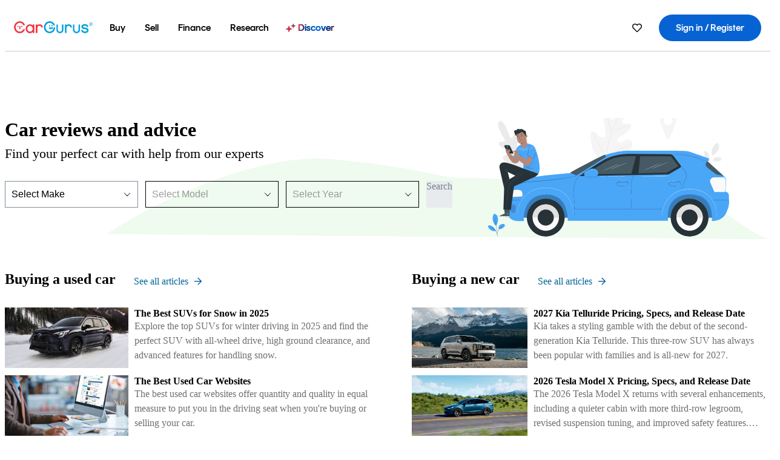

--- FILE ---
content_type: text/html; charset=utf-8
request_url: https://www.google.com/recaptcha/api2/aframe
body_size: 184
content:
<!DOCTYPE HTML><html><head><meta http-equiv="content-type" content="text/html; charset=UTF-8"></head><body><script nonce="L_oZK4LvUDK4k-Revcc6LA">/** Anti-fraud and anti-abuse applications only. See google.com/recaptcha */ try{var clients={'sodar':'https://pagead2.googlesyndication.com/pagead/sodar?'};window.addEventListener("message",function(a){try{if(a.source===window.parent){var b=JSON.parse(a.data);var c=clients[b['id']];if(c){var d=document.createElement('img');d.src=c+b['params']+'&rc='+(localStorage.getItem("rc::a")?sessionStorage.getItem("rc::b"):"");window.document.body.appendChild(d);sessionStorage.setItem("rc::e",parseInt(sessionStorage.getItem("rc::e")||0)+1);localStorage.setItem("rc::h",'1764365029307');}}}catch(b){}});window.parent.postMessage("_grecaptcha_ready", "*");}catch(b){}</script></body></html>

--- FILE ---
content_type: text/css
request_url: https://static.cargurus.com/bundles/css/cg_concrete_shim_andover.entry.9984e8f410811fc9eebfe4309ceb5d8e.css
body_size: 175
content:
@layer reset, variables, concrete-shim, base, chassis;@layer concrete-shim{.header1,h1{font-size:1.75rem}.header1,.header2,h1,h2{margin-top:0;margin-bottom:8px;line-height:1.2;font-weight:700;color:#0a0a0a}.header2,h2{font-size:1.4rem}.header3,h3{margin-top:0;margin-bottom:8px;font-size:1.3rem;line-height:1.2;font-weight:400;color:#0a0a0a}.header4,h4{line-height:1.2}.header4,.header5,h4,h5{margin-top:0;margin-bottom:8px;font-size:1rem;font-weight:700;color:#0a0a0a}.header5,h5{line-height:1.5}.header6,h6{color:#707070}.bodyCopy,.header6,h6,label,p{margin-top:0;margin-bottom:8px;font-size:1rem;line-height:1.5;font-weight:400}.bodyCopy,label,p{color:#0a0a0a}.bodySM{font-size:.875rem}.bodyLight{color:#707070}.link,a{color:#069;-webkit-text-decoration-skip:ink;text-decoration-skip-ink:auto;-webkit-text-decoration:solid underline .1em;text-decoration:solid underline .1em}.link:active,.link:hover,a:active,a:hover{color:#00324d;transition:70ms}.link:focus,a:focus{transition:70ms;text-decoration:none;outline:2px solid #069;outline-offset:2px;border-radius:0}.link.hint,a.hint{color:inherit;-webkit-text-decoration-skip:ink;text-decoration-skip-ink:auto;-webkit-text-decoration:solid underline .1em;text-decoration:solid underline .1em}.link.hint:active,.link.hint:hover,a.hint:active,a.hint:hover{color:inherit}.link.hint:focus,a.hint:focus{transition:70ms;text-decoration:none;outline:2px solid #069;outline-offset:2px;border-radius:0}.bold,strong{font-weight:700}.textDanger{color:#c00}.textXS{font-size:1.875rem}.textSM{font-size:1rem}.textMD{line-height:1.2;font-size:1.3rem}.textLG{line-height:1.2;font-size:1.4rem}.textXL{line-height:1.2;font-size:1.75rem}.textCenter{text-align:center}html{font-size:100%}body{color:#0a0a0a;font-size:1em;line-height:1.5}body,button{font-family:Lato,Helvetica,Arial,sans-serif}.content{margin:0 auto;padding:20px 15px}@media only screen and (min-width:1440px){.content{width:1440px}}fieldset,input,select,textarea{margin:0;padding:0;border:0;font-size:100%;font-family:inherit;vertical-align:initial}}

/*# sourceMappingURL=cg_concrete_shim_andover.entry.9984e8f410811fc9eebfe4309ceb5d8e.css.map*/

--- FILE ---
content_type: text/css
request_url: https://static.cargurus.com/bundles/css/cg_theme_chassis_andover.entry.6a282df03826a0f540329aa0fb506e53.css
body_size: 6105
content:
@layer reset.concrete{a,abbr,acronym,address,applet,article,aside,b,big,blockquote,body,button,canvas,caption,center,cite,code,dd,del,details,dfn,dl,dt,em,embed,fieldset,figcaption,figure,footer,form,h2,h4,h5,h6,header,hgroup,html,i,iframe,img,ins,kbd,label,legend,li,menu,nav,object,ol,output,p,pre,q,ruby,s,samp,section,small,span,strike,strong,sub,summary,sup,table,tbody,td,tfoot,th,thead,tr,tt,u,ul,var{border:0;margin:0;padding:0;vertical-align:initial}b,strong{font-weight:700}a{color:inherit;cursor:pointer}button,input,optgroup,select,textarea{font-family:inherit}article,aside,details,figcaption,figure,footer,header,hgroup,menu,nav,section{display:block}ol,ul{list-style:none}*,:after,:before,html{box-sizing:border-box}sup{line-height:unset;position:inherit;vertical-align:super}}@layer reset, variables, base, chassis;@layer variables{:root{--alpha-light-0:#fff0;--alpha-light-4:#ffffff0a;--alpha-light-8:#ffffff14;--alpha-light-12:#ffffff1f;--alpha-light-30:#ffffff4d;--alpha-light-40:#fff6;--alpha-light-50:#ffffff80;--alpha-dark-0:#0000;--alpha-dark-4:#0000000a;--alpha-dark-8:#00000014;--alpha-dark-12:#0000001f;--alpha-dark-20:#0003;--alpha-dark-25:#00000040;--alpha-dark-50:#00000080;--alpha-brand-0:#0763d300;--alpha-brand-4:#0763d30a;--alpha-brand-8:#0763d314;--alpha-brand-12:#0763d31f;--alpha-brand-20:#0763d333;--alpha-brand-25:#0763d340;--alpha-brand-50:#0763d380;--color-livid-100:#fff;--color-livid-200:#f7f7f9;--color-livid-300:#eef2f7;--color-livid-400:#d9e1eb;--color-livid-500:#98aec7;--color-livid-600:#6f7b9d;--color-livid-700:#3a4871;--color-livid-800:#000049;--color-livid-900:#00002d;--color-gray-100:#fff;--color-gray-200:#f4f5f5;--color-gray-300:#dbe1e6;--color-gray-400:#d7d7d7;--color-gray-500:#c3c3c3;--color-gray-600:#989898;--color-gray-700:#707070;--color-gray-800:#666;--color-gray-900:#020610;--color-red-300:#ffe2e2;--color-red-400:#fa8585;--color-red-500:#f5333f;--color-red-600:#dc1d34;--color-red-700:#bd1a2e;--color-red-800:#401212;--color-blue-300:#c4ebff;--color-blue-400:#2a9fe3;--color-blue-500:#0277bb;--color-blue-600:#069;--color-blue-700:#076396;--color-blue-800:#004f82;--color-blue-900:#00324c;--color-green-100:#e3ffde;--color-green-300:#17c884;--color-green-400:#60d67b;--color-green-500:#09c710;--color-green-600:#085;--color-green-700:#006602;--color-green-900:#005200;--color-yellow-300:#fff8a7;--color-yellow-400:#f9f18f;--color-yellow-500:#fcd900;--color-yellow-700:#dea022;--color-yellow-900:#483518;--color-orange-400:#ffaa85;--color-orange-500:#ff7f57;--color-orange-600:#ff622c;--text-size-10:0.625rem;--text-size-12:0.75rem;--text-size-14:0.875rem;--text-size-16:1rem;--text-size-18:1.125rem;--text-size-20:1.25rem;--text-size-22:1.375rem;--text-size-24:1.5rem;--text-size-28:1.75rem;--text-size-32:2rem;--text-size-36:2.25rem;--text-size-40:2.5rem;--text-size-44:2.75rem;--text-size-48:3rem;--text-size-52:3.25rem;--text-size-56:3.5rem;--text-size-60:3.75rem;--text-size-64:4rem;--text-size-68:4.25rem;--text-size-72:4.5rem;--text-size-80:5rem;--text-size-88:5.5rem;--text-size-96:6rem;--text-size-102:6.375rem;--text-family-rund-display:"Rund Display",Helvetica,Arial,sans-serif;--text-family-graphik:Graphik,Helvetica,Arial,sans-serif;--text-letter-spacing-0:0rem;--text-letter-spacing-1:0.00625rem;--text-letter-spacing-2:0.0125rem;--text-letter-spacing-3:0.01875rem;--text-letter-spacing-4:0.025rem;--text-letter-spacing-5:0.03125rem;--text-letter-spacing-6:0.0375rem;--text-letter-spacing-7:0.04375rem;--text-line-height-16:1rem;--text-line-height-18:1.125rem;--text-line-height-20:1.25rem;--text-line-height-22:1.375rem;--text-line-height-24:1.5rem;--text-line-height-26:1.625rem;--text-line-height-28:1.75rem;--text-line-height-30:1.875rem;--text-line-height-32:2rem;--text-line-height-34:2.125rem;--text-line-height-36:2.25rem;--text-line-height-38:2.375rem;--text-line-height-40:2.5rem;--text-line-height-42:2.625rem;--text-line-height-44:2.75rem;--text-line-height-46:2.875rem;--text-line-height-48:3rem;--text-line-height-50:3.125rem;--text-line-height-52:3.25rem;--text-line-height-54:3.375rem;--text-line-height-56:3.5rem;--text-line-height-58:3.625rem;--text-line-height-60:3.75rem;--text-line-height-62:3.875rem;--text-line-height-64:4rem;--text-line-height-66:4.125rem;--text-line-height-68:4.25rem;--text-line-height-70:4.375rem;--text-line-height-72:4.5rem;--text-line-height-74:4.625rem;--text-line-height-76:4.75rem;--text-line-height-78:4.875rem;--text-line-height-80:5rem;--text-line-height-82:5.125rem;--text-line-height-84:5.25rem;--text-line-height-86:5.375rem;--text-line-height-88:5.5rem;--text-line-height-90:5.625rem;--text-line-height-92:5.75rem;--text-weight-100:100;--text-weight-200:200;--text-weight-300:300;--text-weight-400:400;--text-weight-500:500;--text-weight-600:600;--text-weight-700:700;--text-weight-800:800;--text-weight-900:900;--radius-0:0;--radius-2:2px;--radius-4:4px;--radius-8:8px;--radius-12:12px;--radius-16:16px;--radius-24:24px;--radius-40:40px;--radius-60:60px;--spacing-0:0;--spacing-2:2px;--spacing-4:4px;--spacing-8:8px;--spacing-12:12px;--spacing-16:16px;--spacing-20:20px;--spacing-24:24px;--spacing-32:32px;--spacing-40:40px;--spacing-48:48px;--spacing-56:56px;--spacing-64:64px;--spacing-80:80px;--spacing-100:100px;--color-brand-blue-500:#0277bb;--color-brand-blue-700:#069;--color-brand-blue-800:#004f82;--color-brand-blue-900:#00324c;--color-brand-gray-100:#fff;--color-brand-gray-200:#f4f5f5;--color-brand-gray-300:#dbe1e6;--color-brand-gray-400:#d7d7d7;--color-brand-gray-500:#c3c3c3;--color-brand-gray-600:#989898;--color-brand-gray-700:#707070;--color-brand-gray-800:#666;--color-brand-gray-900:#020610;--color-brand-red-500:#f22323;--color-functional-blue-100:#e5f6ff;--color-functional-blue-300:#c4ebff;--color-functional-blue-500:#2a9fe3;--color-functional-green-100:#e3ffde;--color-functional-green-300:#17c884;--color-functional-green-500:#09c710;--color-functional-green-600:#085;--color-functional-green-700:#006602;--color-functional-green-900:#005200;--color-functional-red-100:#ffe2e2;--color-functional-red-300:#fa8585;--color-functional-red-500:#dc1d34;--color-functional-red-700:#bd1a2e;--color-functional-yellow-100:#fff8a7;--color-functional-yellow-300:#f9f18f;--color-functional-yellow-500:#fcd900;--color-functional-yellow-700:#dea022;--color-alpha-light-100:#fff;--color-alpha-light-80:#fffc;--color-alpha-light-70:#ffffffb3;--color-alpha-light-40:#fff6;--color-alpha-light-20:#fff3;--color-alpha-light-0:#fff0;--color-alpha-dark-100:#000;--color-alpha-dark-50:#00000080;--color-alpha-dark-20:#0003;--color-alpha-dark-15:#00000026;--color-alpha-dark-10:#0000001a;--color-alpha-dark-5:#0000000d;--font-family-lato:Lato,Helvetica,Arial,sans-serif;--font-size-10:0.625rem;--font-size-12:0.75rem;--font-size-14:0.875rem;--font-size-16:1rem;--font-size-20:1.25rem;--font-size-24:1.5rem;--font-size-28:1.75rem;--font-size-32:2rem;--font-size-36:2.25rem;--font-size-40:2.5rem;--font-size-44:2.75rem;--font-size-48:3rem;--font-size-52:3.25rem;--font-size-56:3.5rem;--font-size-60:3.75rem;--font-size-64:4rem;--font-size-68:4.25rem;--font-size-72:4.5rem;--font-size-80:5rem;--font-size-88:5.5rem;--font-size-96:6rem;--font-size-102:6.375rem;--font-letter-spacing-0:0rem;--font-letter-spacing-1:0.00625rem;--font-letter-spacing-2:0.0125rem;--font-letter-spacing-3:0.01875rem;--font-line-height-16:1rem;--font-line-height-18:1.125rem;--font-line-height-20:1.25rem;--font-line-height-24:1.5rem;--font-line-height-28:1.75rem;--font-line-height-36:2.25rem;--font-line-height-54:3.375rem;--font-line-height-72:4.5rem;--text-primary:var(--color-brand-gray-900);--text-secondary:var(--color-brand-gray-100);--text-midtone:var(--color-brand-gray-700);--text-tertiary:var(--color-functional-blue-500);--text-action-link:var(--color-brand-blue-500);--text-action-hover:var(--color-brand-blue-700);--text-action-error:var(--color-functional-red-500);--text-action-disabled:var(--color-brand-gray-600);--surface-primary-1:var(--color-brand-gray-100);--surface-primary-2:var(--color-brand-gray-200);--surface-primary-3:var(--color-brand-gray-300);--surface-secondary-1:var(--color-brand-blue-800);--surface-secondary-2:var(--color-brand-gray-900);--surface-tertiary-1:var(--color-functional-blue-300);--surface-tertiary-2:var(--color-brand-blue-500);--surface-tertiary-3:var(--color-brand-blue-700);--surface-tertiary-4:var(--color-brand-blue-700);--surface-alpha:var(--color-alpha-dark-50);--surface-action-primary-default:var(--color-brand-blue-500);--surface-action-primary-hover:var(--color-brand-blue-700);--surface-action-primary-pressed:var(--color-brand-blue-700);--surface-action-secondary-default:var(--color-brand-gray-100);--surface-action-secondary-hover:var(--color-brand-gray-200);--surface-action-secondary-pressed:var(--color-brand-gray-300);--surface-action-secondary-disabled:var(--color-functional-blue-300);--surface-action-ghost-default:var(--color-brand-gray-100);--surface-action-ghost-hover:var(--color-brand-gray-200);--surface-action-ghost-pressed:var(--color-brand-gray-300);--surface-action-cta-default:var(--color-green-500);--surface-action-cta-hover:var(--color-functional-green-700);--surface-action-cta-pressed:var(--color-functional-green-900);--surface-action-selected-100:var(--color-functional-blue-100);--surface-action-selected-200:var(--color-brand-blue-500);--surface-action-selected-300:var(--color-functional-blue-300);--surface-action-selected-400:var(--color-brand-blue-500);--surface-alpha-default:var(--alpha-light-0);--surface-alpha-hover:var(--alpha-light-12);--surface-alpha-pressed:var(--alpha-light-30);--surface-alpha-disabled:var(--alpha-light-40);--surface-functional-green:var(--color-functional-green-100);--surface-functional-yellow:var(--color-functional-yellow-100);--surface-functional-red:var(--color-functional-red-100);--surface-functional-blue:var(--color-functional-blue-100);--surface-functional-gray:var(--color-brand-gray-200);--fill-primary:var(--color-brand-gray-900);--fill-secondary-1:var(--color-brand-gray-100);--fill-secondary-2:var(--color-brand-gray-300);--fill-subtle:var(--color-brand-gray-300);--fill-midtone:var(--color-brand-gray-700);--fill-tertiary-1:var(--color-functional-blue-500);--fill-tertiary-2:var(--color-brand-blue-500);--fill-tertiary-3:var(--color-brand-blue-700);--fill-tertiary-4:var(--color-brand-blue-800);--fill-tertiary-5:var(--color-brand-blue-900);--fill-cg-red:var(--color-functional-red-500);--stroke-primary:var(--color-brand-gray-900);--stroke-primary-2:var(--color-brand-gray-100);--stroke-secondary-1:var(--color-brand-gray-500);--stroke-secondary-2:var(--color-brand-gray-600);--stroke-secondary-3:var(--color-brand-gray-800);--stroke-tertiary-1:var(--color-brand-blue-500);--stroke-tertiary-2:var(--color-functional-blue-300);--stroke-tertiary-3:var(--color-functional-blue-300);--stroke-alpha-1:var(--color-brand-gray-500);--stroke-alpha-2:var(--color-brand-gray-500);--stroke-alpha-default:var(--color-brand-gray-100);--stroke-alpha-hover:var(--color-brand-gray-200);--stroke-alpha-pressed:var(--color-brand-gray-300);--stroke-alpha-selected-1:var(--color-functional-blue-100);--stroke-alpha-disabled:var(--color-functional-blue-300);--functional-green:var(--color-functional-green-500);--functional-yellow:var(--color-functional-yellow-500);--functional-red:var(--color-functional-red-500);--functional-blue:var(--color-brand-blue-500);--functional-gray:var(--color-brand-gray-600);--deal-rating-great-deal:var(--color-green-600);--deal-rating-good-deal:var(--color-green-400);--deal-rating-fair-deal:var(--color-green-500);--deal-rating-high-priced:var(--color-orange-500);--deal-rating-over-priced:var(--color-red-700);--deal-rating-uncertain:var(--color-livid-500);--frame-device-width:375px;--frame-margin:var(--spacing-16);--frame-margin-s:160px;--frame-margin-m:200px;--frame-margin-l:320px;--frame-max-width-lg:1320px;--frame-min-width-lg:161px;--frame-min-width-md:320px;--frame-min-width-sm:161px;--gap-xxs:4px;--gap-xs:8px;--gap-sm:12px;--gap-md:16px;--gap-lg:20px;--gap-xl:24px;--gap-xxl:32px;--gap-2xl:60px;--gap-3xl:96px;--margin-sm:16px;--margin-md:20px;--margin-lg:16px;--margin-lg-2:32px;--margin-xl:16px;--radius-container-xs:0px;--radius-container-sm:4px;--radius-container-md:2px;--radius-container-lg:0px;--radius-container-xl:0px;--radius-button:2px;--width-xl:1440px;--width-l:320px;--width-m:200px;--width-s:160px;--grid-1-col:1320px;--grid-2-col:648px;--grid-3-col:424px;--grid-4-col:312px;--grid-5-col:244.8px;--grid-6-col:200px;--text-display-lg-font-size:var(--text-size-48);--text-display-lg-font-weight:var(--text-weight-700);--text-display-lg-font-line-height:var(--text-line-height-54);--text-display-lg-font-letter-spacing:var(--text-letter-spacing-5);--text-display-lg-font-family:var(--font-family-lato);--text-display-md-font-size:var(--text-size-36);--text-display-md-font-weight:var(--text-weight-700);--text-display-md-font-line-height:var(--text-line-height-44);--text-display-md-font-letter-spacing:var(--text-letter-spacing-5);--text-display-md-font-family:var(--font-family-lato);--text-display-sm-font-size:var(--text-size-32);--text-display-sm-font-weight:var(--text-weight-700);--text-display-sm-font-line-height:var(--text-line-height-40);--text-display-sm-font-letter-spacing:var(--text-letter-spacing-5);--text-display-sm-font-family:var(--font-family-lato);--text-heading-h1-font-size:var(--text-size-28);--text-heading-h1-font-weight:var(--text-weight-700);--text-heading-h1-font-line-height:var(--text-line-height-36);--text-heading-h1-font-letter-spacing:var(--text-letter-spacing-3);--text-heading-h1-font-family:var(--font-family-lato);--text-heading-h2-font-size:var(--text-size-24);--text-heading-h2-font-weight:var(--text-weight-700);--text-heading-h2-font-line-height:var(--text-line-height-36);--text-heading-h2-font-letter-spacing:var(--text-letter-spacing-3);--text-heading-h2-font-family:var(--font-family-lato);--text-heading-h3-font-size:var(--text-size-22);--text-heading-h3-font-weight:var(--text-weight-700);--text-heading-h3-font-line-height:var(--text-line-height-30);--text-heading-h3-font-letter-spacing:var(--text-letter-spacing-2);--text-heading-h3-font-family:var(--font-family-lato);--text-heading-h4-font-size:var(--text-size-20);--text-heading-h4-font-weight:var(--text-weight-700);--text-heading-h4-font-line-height:var(--text-line-height-28);--text-heading-h4-font-letter-spacing:var(--text-letter-spacing-2);--text-heading-h4-font-family:var(--font-family-lato);--text-heading-h5-font-size:var(--text-size-18);--text-heading-h5-font-weight:var(--text-weight-700);--text-heading-h5-font-line-height:var(--text-line-height-22);--text-heading-h5-font-letter-spacing:var(--text-letter-spacing-2);--text-heading-h5-font-family:var(--font-family-lato);--text-heading-h6-font-size:var(--text-size-16);--text-heading-h6-font-weight:var(--text-weight-700);--text-heading-h6-font-line-height:var(--text-line-height-20);--text-heading-h6-font-letter-spacing:var(--text-letter-spacing-0);--text-heading-h6-font-family:var(--font-family-lato);--text-body-lg-font-size:var(--text-size-16);--text-body-lg-font-weight:var(--text-weight-400);--text-body-lg-font-line-height:var(--text-line-height-20);--text-body-lg-font-letter-spacing:var(--text-letter-spacing-2);--text-body-lg-font-family:var(--font-family-lato);--text-body-lg-bold-font-size:var(--text-size-16);--text-body-lg-bold-font-weight:var(--text-weight-700);--text-body-lg-bold-font-line-height:var(--text-line-height-20);--text-body-lg-bold-font-letter-spacing:var(--text-letter-spacing-2);--text-body-lg-bold-font-family:var(--font-family-lato);--text-body-md-font-size:var(--text-size-14);--text-body-md-font-weight:var(--text-weight-400);--text-body-md-font-line-height:var(--text-line-height-18);--text-body-md-font-letter-spacing:var(--text-letter-spacing-2);--text-body-md-font-family:var(--font-family-lato);--text-body-md-bold-font-size:var(--text-size-14);--text-body-md-bold-font-weight:var(--text-weight-700);--text-body-md-bold-font-line-height:var(--text-line-height-18);--text-body-md-bold-font-letter-spacing:var(--text-letter-spacing-2);--text-body-md-bold-font-family:var(--font-family-lato);--text-body-sm-font-size:var(--text-size-12);--text-body-sm-font-weight:var(--text-weight-400);--text-body-sm-font-line-height:var(--text-line-height-16);--text-body-sm-font-letter-spacing:var(--text-letter-spacing-2);--text-body-sm-font-family:var(--font-family-lato);--text-body-sm-bold-font-size:var(--text-size-12);--text-body-sm-bold-font-weight:var(--text-weight-700);--text-body-sm-bold-font-line-height:var(--text-line-height-16);--text-body-sm-bold-font-letter-spacing:var(--text-letter-spacing-2);--text-body-sm-bold-font-family:var(--font-family-lato);--text-body-xs-font-size:var(--text-size-10);--text-body-xs-font-weight:var(--text-weight-400);--text-body-xs-font-line-height:14px;--text-body-xs-font-letter-spacing:var(--text-letter-spacing-2);--text-body-xs-font-family:var(--font-family-lato);--text-body-xs-bold-font-size:var(--text-size-10);--text-body-xs-bold-font-weight:var(--text-weight-700);--text-body-xs-bold-font-line-height:14px;--text-body-xs-bold-font-letter-spacing:var(--text-letter-spacing-2);--text-body-xs-bold-font-family:var(--font-family-lato);--text-button-lg-font-size:var(--text-size-16);--text-button-lg-font-weight:var(--text-weight-400);--text-button-lg-font-line-height:var(--text-line-height-20);--text-button-lg-font-letter-spacing:var(--text-letter-spacing-2);--text-button-lg-font-family:var(--font-family-lato);--text-button-sm-font-size:var(--text-size-14);--text-button-sm-font-weight:var(--text-weight-400);--text-button-sm-font-line-height:var(--text-line-height-22);--text-button-sm-font-letter-spacing:var(--text-letter-spacing-2);--text-button-sm-font-family:var(--font-family-lato)}}@layer variables{@media screen and (min-width:1440px){:root{--frame-device-width:1440px;--frame-min-width-lg:500px;--frame-min-width-md:343px;--frame-min-width-sm:200px;--margin-sm:32px;--margin-md:40px;--margin-lg:64px;--margin-xl:172px;--text-display-lg-font-size:var(--text-size-56);--text-display-lg-font-line-height:var(--text-line-height-64);--text-display-md-font-size:var(--text-size-44);--text-display-md-font-line-height:var(--text-line-height-48);--text-display-sm-font-size:var(--text-size-36);--text-display-sm-font-line-height:var(--text-line-height-44);--text-heading-h1-font-size:var(--text-size-32);--text-heading-h1-font-line-height:var(--text-line-height-40);--text-heading-h2-font-size:var(--text-size-28);--text-heading-h3-font-line-height:var(--text-line-height-28);--text-heading-h4-font-line-height:var(--text-line-height-24);--text-heading-h6-font-line-height:var(--text-line-height-18);--text-body-md-font-line-height:var(--text-line-height-22);--text-body-md-bold-font-line-height:var(--text-line-height-22);--text-body-sm-font-line-height:var(--text-line-height-22);--text-body-sm-bold-font-line-height:var(--text-line-height-22);--text-body-xs-font-line-height:var(--text-line-height-16);--text-body-xs-bold-font-line-height:var(--text-line-height-16)}}}@layer variables{:root{--accordion-item-margin-bottom:12px;--grid-gutter:20px;--star-rating-foreground-color:var(--functional-yellow);--deal-rating-font-family:var(--font-family-lato);--deal-rating-label-text-transform:uppercase;--deal-rating-label-font-weight:700;--deal-rating-label-line-height:125%;--deal-rating-icon-size:1.5rem;--deal-rating-label-text-size:var(--text-body-lg-font-size);--deal-rating-column-gap:0.5rem;--deal-rating-icon-size-delta:0.6;--deal-rating-label-fair-deal-color:#00bd00;--deal-rating-label-good-deal-color:#090;--deal-rating-label-great-deal-color:var(--deal-rating-great-deal);--deal-rating-label-high-priced-color:#ff8400;--deal-rating-label-uncertain-color:var(--deal-rating-uncertain);--deal-rating-label-over-priced-color:#db0000;--deal-rating-great-deal-color:var(--deal-rating-great-deal);--deal-rating-good-deal-color:#090;--deal-rating-fair-deal-color:#00bd00;--deal-rating-high-priced-color:#ff8400;--deal-rating-over-priced-color:#db0000;--deal-rating-uncertain-color:var(--deal-rating-uncertain);--deal-rating-fair-icon-transform:unset;--deal-rating-good-icon-transform:rotate(-45deg);--deal-rating-great-icon-transform:rotate(-90deg);--deal-rating-high-icon-transform:rotate(45deg);--deal-rating-over-icon-transform:rotate(90deg);--toggle-background-color:var(--surface-action-secondary-default,#fff);--toggle-border-radius:0;--toggle-gap:0;--toggle-item-background-color-active:var(--surface-tertiary-2,#0277bb);--toggle-item-border:1px solid var(--stroke-secondary-1,#c3c3c3);--toggle-item-padding:8.5px 23.5px;--toggle-last-item-padding:8.5px 23px;--toggle-item-color:var(--text-primary,#020610);--toggle-item-inactive-opacity:0.7;--text-font-style:normal;--text-line-height:1.25;--text-size:1rem;--text-small-size:0.875rem;--text-caption-size:0.75rem;--text-display-lg:3rem;--text-display-md:2.25rem;--text-display-sm:2rem;--text-body-lg:1rem;--text-body-md:0.875rem;--text-body-sm:0.75rem;--text-body-xs:0.625rem;--link-body-lg:1rem;--link-body-md:0.875rem;--link-body-sm:0.75rem;--heading-1-size:1.75rem;--heading-2-size:1.5rem;--heading-3-size:1.375rem;--heading-4-size:1.25rem;--heading-5-size:1.125rem;--heading-6-size:1rem;--heading-1-line-height:1.25;--heading-2-line-height:1.25;--heading-3-line-height:1.25;--heading-4-line-height:1.25;--heading-5-line-height:1.25;--heading-6-line-height:1.25;--font-weight-regular:400;--font-weight-medium:500;--font-weight-semibold:600;--font-weight-bold:700;--default-font-family:Lato,Helvetica,Arial,system-ui,sans-serif,"Apple Color Emoji","Segoe UI Emoji";--text-almost-black:#020610;--text-mid:#707070;--text-white:#fff;--text-blue:#0277bb;--logo-brand-blue:#04a3fd;--logo-brand-red:#f22323;--neutrals-almost-black:#0c0c11;--surface-brand-lightest-blue:#e5f6ff;--surface-brand-light-blue:#c4ebff;--surface-brand-blue:#0277bb;--surface-brand-dark-blue:#069;--surface-brand-darkest-blue:#00324c;--surface-neutral-white:#fff;--surface-neutral-lighter:#f4f5f5;--surface-neutral-light:#dbe1e6;--surface-neutral-almost-black:#020610;--surface-cta-primary:#008002;--surface-cta-hover:#006602;--surface-cta-active:#005200;--surface-system-success:#d9ffee;--surface-system-warning:#fff9d6;--surface-system-error:#ffe5e5;--surface-system-info:#e6f8ff;--surface-system-disabled:#e8e8e8;--borders-light:#ddd;--borders-white:#fff;--borders-dark:#a5a9b3;--borders-almost-black:#020610;--borders-blue:#0277bb;--system-success:#00b24a;--system-warning:#ffb200;--system-error:#e12929;--system-info:#3daeff;--system-disabled:#91959f;--deal-rating-great-deal:#006b00;--deal-rating-good-deal:#090;--deal-rating-fair-deal:#00bd00;--deal-rating-high-priced:#ff8400;--deal-rating-over-priced:#db0000;--deal-rating-uncertain:#737781;--shadow-one:0px 3.2px 7.2px 0px #0000001a;--shadow-two:0px 1.6px 3.6px 0px #00000054,0px 0.3px 0.9px 0px #0000004d;--shadow-three:0px 3.2px 7.2px 0px #00000054,0px 0.6px 1.8px 0px #0000004d;--shadow-four:0px 6.4px 14.4px 0px #00000054,0px 1.2px 3.6px 0px #0000004d;--form-border-width:1px;--form-border-radius:0.125rem;--form-padding-vertical:11px;--form-padding-horizontal:11px;--form-placeholder:#020610b3;--link-color:var(--text-blue);--link-hover-color:var(--surface-brand-darkest-blue);--form-padding:var(--form-padding-vertical) var(--form-padding-horizontal);--container-max-width:1120px;--container-mobile-inline-margin:16px;--container-tablet-inline-margin:32px;--container-desktop-inline-margin:auto;--radius-sm:0.25rem;--radius-md:0.75rem;--radius-lg:1.25rem}}@font-face{font-display:auto;font-family:Lato;font-style:normal;font-weight:400;src:url(https://static-assets.cargurus.com/images/chassis-storybook/fonts/lato/latin-ext-normal-400_32af9ef305b8fd9073e19abf21d61facf15e46778ae6f369f4ccb473916915c5.woff2) format("woff2");unicode-range:u+0100-02af,u+0304,u+0308,u+0329,u+1e00-1e9f,u+1ef2-1eff,u+2020,u+20a0-20ab,u+20ad-20c0,u+2113,u+2c60-2c7f,u+a720-a7ff}@font-face{font-display:auto;font-family:Lato;font-style:normal;font-weight:400;src:url(https://static-assets.cargurus.com/images/chassis-storybook/fonts/lato/latin-normal-400_d4ae5188a65370ecfe28f42293bbee8297cfd5712c6aadfdb270d48f2bcd88b0.woff2) format("woff2");unicode-range:u+00??,u+0131,u+0152-0153,u+02bb-02bc,u+02c6,u+02da,u+02dc,u+0304,u+0308,u+0329,u+2000-206f,u+2074,u+20ac,u+2122,u+2191,u+2193,u+2212,u+2215,u+feff,u+fffd}@font-face{font-display:auto;font-family:Lato;font-style:normal;font-weight:700;src:url(https://static-assets.cargurus.com/images/chassis-storybook/fonts/lato/latin-ext-normal-700_344e76a76b309f728cbd4e9c13ff22246788685a07b770f06ca198afb8008936.woff2) format("woff2");unicode-range:u+0100-02af,u+0304,u+0308,u+0329,u+1e00-1e9f,u+1ef2-1eff,u+2020,u+20a0-20ab,u+20ad-20c0,u+2113,u+2c60-2c7f,u+a720-a7ff}@font-face{font-display:auto;font-family:Lato;font-style:normal;font-weight:700;src:url(https://static-assets.cargurus.com/images/chassis-storybook/fonts/lato/latin-normal-700_7a7ce1a34f3e9944fe88fc61abbc93b6db383afa2b90815fd7ccea456fbce4e5.woff2) format("woff2");unicode-range:u+00??,u+0131,u+0152-0153,u+02bb-02bc,u+02c6,u+02da,u+02dc,u+0304,u+0308,u+0329,u+2000-206f,u+2074,u+20ac,u+2122,u+2191,u+2193,u+2212,u+2215,u+feff,u+fffd}@layer variables{@media (min-width:768px){:root{--text-display-lg:3.563rem;--text-display-md:2.813rem;--text-display-sm:2.25rem;--heading-1-size:2rem;--heading-2-size:1.75rem;--heading-3-size:1.5rem;--heading-4-size:1.375rem;--heading-5-size:1.125rem;--heading-6-size:1rem}}}@layer variables{:root{--accordion-trigger-font-weight:700;--accordion-item-margin-bottom:12px;--accordion-trigger-padding:16px 0;--accordion-content-padding-bottom:12px;--accordion-trigger-line-height:1.25;--accordion-content-font-family:inherit;--accordion-trigger-font-size:inherit;--accordion-trigger-letter-spacing:normal;--avatar-font-family:inherit;--avatar-initials-bg-color:var(--surface-brand-blue,#0277bb);--badge-background-color:var(--system-error,#dc1d34);--badge-text-color:var(--text-white,#fff);--badge-line-height:1.5;--badge-font-size:0.625rem;--badge-padding:0 5px;--badge-min-width:16px;--badge-border-radius:7.5px;--badge-font-family:inherit;--badge-font-weight:600;--bulletin-general-bg-color:var(--surface-brand-dark-blue,#069);--bulletin-error-bg-color:var(--system-error,#e12929);--button-border-radius:var(--form-border-radius,0.125rem);--button-padding-vertical:11px;--button-padding-horizontal:11px;--button-font-family:inherit;--button-font-weight:inherit;--button-line-height:inherit;--button-letter-spacing:inherit;--button-min-width:none;--button-primary-bg-color:var(--surface-brand-blue,#0277bb);--button-primary-hover-bg-color:var(--surface-brand-dark-blue,#069);--button-primary-active-bg-color:var(--surface-brand-darkest-dark,#00324c);--button-primary-color:var(--text-white,#fff);--button-primary-loading-color:var(--text-white,#fff);--button-primary-disabled-bg-color:var(--surface-system-disabled,#e8e8e8);--button-primary-disabled-border-color:#0000;--button-primary-disabled-color:var(--system-disabled,#91959f);--button-secondary-bg-color:#0000;--button-secondary-border-color:var(--borders-blue,#0277bb);--button-secondary-color:var(--borders-blue,#0277bb);--button-secondary-loading-color:var(--surface-brand-blue,#0277bb);--button-secondary-hover-bg-color:var(--surface-brand-lightest-blue,#e5f6ff);--button-secondary-active-bg-color:var(--surface-brand-light-blue,#c4ebff);--button-secondary-disabled-opacity:1;--button-ghost-bg-color:var(--text-white,#fff);--button-ghost-color:var(--text-almost-black,#020610);--button-ghost-loading-color:var(--text-almost-black,#020610);--button-ghost-hover-bg-color:var(--surface-neutral-lighter,#f2f3f3);--button-ghost-active-bg-color:var(--surface-neutral-light,#dbe1e6);--button-ghost-disabled-bg-color:var(--surface-system-disabled,#e8e8e8);--button-ghost-disabled-border-color:#0000;--button-ghost-disabled-color:var(--system-disabled,#91959f);--button-ghost-disabled-opacity:1;--button-outline-bg-color:var(--text-white,#fff);--button-outline-border-color:var(--borders-dark,#a5a9b3);--button-outline-color:var(--text-almost-black,#020610);--button-outline-loading-color:var(--text-almost-black,#020610);--button-outline-hover-bg-color:var(--surface-neutral-lighter,#f4f5f5);--button-outline-hover-border-color:var(--borders-almost-black,#020610);--button-outline-active-bg-color:var(--surface-neutral-lighter,#f4f5f5);--button-outline-disabled-bg-color:var(--surface-system-disabled,#e8e8e8);--button-outline-disabled-border-color:#0000;--button-outline-disabled-color:var(--system-disabled,#91959f);--button-outline-disabled-opacity:1;--button-cta-color:var(--text-white,#fff);--button-cta-bg-color:var(--surface-cta-primary,#008002);--button-cta-loading-color:var(--text-white,#fff);--button-cta-hover-bg-color:var(--surface-cta-hover,#006602);--button-cta-active-bg-color:var(--surface-cta-selected,#005200);--button-cta-disabled-bg-color:var(--surface-system-disabled,#e8e8e8);--button-cta-disabled-border-color:#0000;--button-cta-disabled-color:var(--system-disabled,#91959f);--button-link-color:var(--link-color,#0277bb);--button-link-text-decoration:underline;--button-link-loading-color:var(--surface-brand-blue,#0277bb);--button-link-hover-color:var(--link-hover-color,#00324c);--button-link-disabled-color:var(--system-disabled,#91959f);--button-small-font-size:var(--text-small-size,0.875rem);--button-small-padding:6px 12px;--button-circular-size:40px;--button-circular-padding:10px;--callout-border-radius:0;--callout-width:100%;--callout-color:var(--text-almost-black,#020610);--callout-font-size:var(--text-size,1rem);--callout-padding:12px;--callout-content-gap:4px;--callout-font-family:inherit;--callout-title-font-weight:700;--callout-description-font-weight:400;--callout-title-letter-spacing:inherit;--callout-close-button-size:20px;--callout-description-top-margin:4px;--callout-action-button-top-margin:4px;--callout-neutral-border-color:var(--borders-light);--callout-neutral-bg-color:var(--surface-neutral-lighter);--callout-info-border-color:var(--system-info);--callout-info-bg-color:var(--surface-system-info);--callout-alert-border-color:var(--system-warning);--callout-alert-bg-color:var(--surface-system-warning);--callout-error-border-color:var(--system-error);--callout-error-bg-color:var(--surface-system-error);--callout-success-border-color:var(--system-success);--callout-success-bg-color:var(--surface-system-success);--carousel-header-font-family:inherit;--carousel-header-font-weight:inherit;--carousel-header-letter-spacing:0.64px;--card-border-radius:0;--card-box-shadow:var(--shadow-one);--card-content-padding:16px;--card-sub-font-size:var(--text-body-sm);--card-sub-line-height:var(--text-line-height);--card-sub-margin-bottom:0;--card-title-font-size:var(--heading-3-size);--card-title-line-height:var(--text-line-height);--card-title-font-family:inherit;--card-title-letter-spacing:inherit;--checkbox-default-color:var(--borders-dark);--checkbox-default-accent-color:var(--surface-brand-blue);--checkbox-disabled-color:var(--system-disabled);--checkbox-disabled-background-color:var(--surface-system-disabled);--checkbox-error-color:var(--system-error);--checkbox-error-hover-background-color:var(--surface-system-error);--checkbox-label-color:var(--text-almost-black);--checkbox-label-line-height:var(--text-line-height);--chips-default-bg-color:var(--surface-neutral-white);--chips-default-border-color:var(--borders-dark);--chips-default-text-color:var(--text-almost-black);--chips-hover-bg-color:var(--surface-neutral-lighter);--chips-disabled-bg-color:var(--surface-system-disabled);--chips-disabled-color:var(--system-disabled);--chips-selected-bg-color:var(--surface-system-info);--chips-selected-border-color:var(--borders-blue);--chips-default-padding:10px 12px;--chips-default-height:32px;--chips-default-gap:6px;--chips-default-border-radius:0.25rem;--chips-default-font-size:0.875rem;--grid-gutter:20px;--label-line-height:var(--text-line-height);--toast-container-padding:16px;--toast-content-button-gap:12px;--toast-title-font-size:var(--text-body-md);--toast-general-background-color:#2b2b2b;--toast-success-background-color:#085;--toast-warning-background-color:#fcd900;--toast-error-background-color:#bd1a2e;--toast-text-color:var(--text-white);--star-rating-background-color:var(--surface-neutral-light);--star-rating-foreground-color:var(--system-warning);--star-rating-star-size:20px;--switch-inactive-background-color:var(--surface-neutral-light);--switch-active-background-color:var(--surface-brand-blue);--switch-disabled-background-color:var(--system-disabled);--switch-thumb-background-color:var(--text-white);--switch-thumb-disabled-background-color:var(--surface-system-disabled);--tab-shadow-inactive:inset 0 -1px 0 0 var(--borders-light),0 0 0 0 var(--borders-light);--tab-shadow-active:inset 0 -3px 0 0 var(--borders-blue),0 0 0 0 var(--borders-blue);--tab-font-size:var(--text-small-size);--tab-active-text-color:var(--text-blue);--tab-active-font-weight:inherit;--tab-active-background-color:var(--surface-neutral-white);--tab-hover-background-color:var(--surface-neutral-lighter);--tab-focus-background-color:var(--surface-neutral-lighter);--tab-disabled-text-color:var(--system-disabled);--tab-disabled-font-weight:var(--font-weight-bold);--tab-disabled-background-color:var(--surface-neutral-white);--tab-disabled-opacity:1;--tag-font-size:var(--text-size);--tag-padding:4px 8px;--tag-text-color:var(--text-almost-black);--tag-small-font-size:var(--text-caption-size);--tag-dark-text-color:var(--text-white);--tag-dark-background-color:var(--surface-neutral-almost-black);--tag-dark-border-color:var(--surface-neutral-almost-black);--tag-light-background-color:var(--surface-neutral-white);--tag-light-border-color:var(--borders-white);--tag-neutral-background-color:var(--surface-neutral-lighter);--tag-neutral-border-color:var(--borders-light);--tag-success-background-color:var(--surface-system-success);--tag-success-border-color:var(--system-success);--tag-warning-background-color:var(--surface-system-warning);--tag-warning-border-color:var(--system-warning);--tag-error-background-color:var(--surface-system-error);--tag-error-border-color:var(--system-error);--tag-info-background-color:var(--surface-system-info);--tag-info-border-color:var(--borders-blue);--form-control-default-background-color:var(--surface-neutral-white);--form-control-default-border-color:var(--borders-light);--form-control-disabled-background-color:var(--surface-system-disabled);--form-control-disabled-color:var(--system-disabled);--form-control-disabled-border-color:var(--borders-light);--form-control-hover-border-color:var(--borders-blue);--form-control-focus-border-color:var(--borders-blue);--form-control-error-border-color:var(--system-error);--radio-border-hover-color:var(--borders-blue);--radio-indicator-color:var(--surface-brand-blue);--radio-disabled-bg-color:var(--surface-system-disabled);--radio-disabled-border-color:var(--system-disabled);--radio-disabled-indicator-color:var(--system-disabled);--radio-disabled-label-color:var(--system-disabled);--radio-error-color:var(--system-error);--slider-disabled-color:var(--system-disabled);--slider-range-bg-color:var(--surface-brand-blue);--slider-track-bg-color:var(--surface-neutral-light);--slider-thumb-bg-color:var(--surface-brand-blue);--slider-thumb-hover-bg-color:var(--surface-brand-dark-blue);--slider-track-height:6px;--slider-thumb-size:24px;--deal-rating-font-family:inherit;--deal-rating-label-text-transform:uppercase;--deal-rating-icon-size:24px;--deal-rating-label-text-size:var(--text-size);--deal-rating-column-gap:8px;--deal-rating-icon-size-delta:0.6;--deal-rating-label-fair-deal-color:var(--deal-rating-fair-deal);--deal-rating-label-good-deal-color:var(--deal-rating-good-deal);--deal-rating-label-great-deal-color:var(--deal-rating-great-deal);--deal-rating-label-high-priced-color:var(--deal-rating-high-priced);--deal-rating-label-uncertain-color:var(--deal-rating-uncertain);--deal-rating-label-over-priced-color:var(--deal-rating-over-priced);--deal-rating-fair-icon-transform:unset;--deal-rating-good-icon-transform:rotate(-45deg);--deal-rating-great-icon-transform:rotate(-90deg);--deal-rating-high-icon-transform:rotate(45deg);--deal-rating-over-icon-transform:rotate(90deg);--dialog-default-block-divider-color:var(--borders-light);--dialog-sheet-block-divider-color:var(--borders-light);--dialog-title-font-weight:700;--dropdown-content-box-shadow:var(--shadow-one);--dropdown-content-border-radius:var(--form-border-radius);--dropdown-content-border-color:var(--borders-light);--dropdown-item-checked-bg-color:var(--surface-brand-lightest-blue);--dropdown-item-hover-bg-color:var(--surface-brand-lightest-blue);--dropdown-item-active-bg-color:var(--surface-brand-lightest-blue);--dropdown-item-color:var(--text-almost-black);--dropdown-item-hover-color:var(--text-almost-black);--dropdown-item-checked-color:var(--text-almost-black);--dropdown-item-disabled-color:var(--text-mid);--dropdown-item-border-radius:var(--form-border-radius);--dropdown-item-padding-top:4px;--dropdown-item-padding-bottom:8px;--dropdown-item-font-size:var(--text-size);--errorbox-color:var(--system-error);--gallery-borders:var(--borders-blue);--gallery-control-panel-border:var(--borders-light);--gallery-control-panel-surface:var(--surface-neutral-white);--gallery-index-tag-surface:var(--surface-neutral-lighter);--gallery-index-tag-text-color:var(--text-almost-black);--loading-indicator-color:var(--text-mid);--toggle-background-color:var(--surface-neutral-lighter);--toggle-border-radius:0.125rem;--toggle-padding:7px 24px;--toggle-item-font-weight:var(--font-weight-regular);--toggle-item-line-height:var(--text-line-height,1.25);--toggle-item-color-active:var(--text-almost-black);--toggle-item-background-color-active:var(--surface-neutral-white);--toggle-item-background-color-focus:#0000000d;--toggle-item-border-radius:0.125rem;--toggle-item-box-shadow:0px 0.3px 0.9px 0px #0000004d,0px 1.6px 3.6px 0px #00000054}}@layer base{*,:after,:before{box-sizing:border-box}html{color:var(--text-almost-black,#020610);font-family:Lato,Helvetica,Arial,sans-serif}body{line-height:var(--text-line-height,1.25);margin:0}button,input,select,textarea{font:inherit}h1{font-size:var(--heading-1-size,2rem)}h2{font-size:var(--heading-2-size,1.5rem)}h3{font-size:var(--heading-3-size,1.375rem)}h4{font-size:var(--heading-4-size,1.125rem)}h5{font-size:var(--heading-5-size,1rem)}h6{font-size:var(--heading-6-size,1rem)}a{color:var(--link-color,#0277bb);text-decoration:underline;text-underline-offset:.25rem}a:hover{color:var(--link-hover-color,#00324c)}}
/*# sourceMappingURL=cg_theme_chassis_andover.entry.6a282df03826a0f540329aa0fb506e53.css.map*/

--- FILE ---
content_type: text/css
request_url: https://static.cargurus.com/bundles/css/cargurusResearch.entry.879982df842fb8f90f260c7f468d45f4.css
body_size: 23121
content:
._priceTrendsContainer_1v127_1{height:350px}@media screen and (min-width:601px){._legend_1v127_5{display:grid;grid-template-columns:repeat(2,1fr)}._header_1v127_9{padding:0 1rem;margin-bottom:12px}}@media screen and (min-width:601px) and (max-width:1200px){._priceTrendsContainer_1v127_1{height:550px}}@media screen and (min-width:1201px){._priceTrendsContainer_1v127_1{height:550px}}._priceCalloutsWrap_ohjk7_1{font-size:var(--text-body-lg);grid-column-gap:24px;column-gap:24px;grid-row-gap:16px;row-gap:16px;margin-bottom:24px;display:flex;flex-direction:column}@media screen and (min-width:1201px){._priceCalloutsWrap_ohjk7_1{display:grid;grid-template-columns:1fr 1fr}}@media screen and (max-width:600px){._priceCalloutsWrap_ohjk7_1{padding:12px}}._priceCalloutsCardWrap_ohjk7_20{border:1px solid var(--borders-dark);border-radius:7px;padding:20px 24px}._priceCalloutsTextWrap_ohjk7_25{display:flex;align-items:center;justify-content:space-between}._tooltipWrapper_ohjk7_30{display:inline-block;position:relative}@media screen and (max-width:600px){._tooltipWrapper_ohjk7_30{display:none}}._subtitle_ohjk7_39{color:var(--text-mid);text-transform:uppercase;margin-right:8px;display:inline-flex;align-items:center;grid-gap:4px;gap:4px}._subtitle_ohjk7_39 ._icon_ohjk7_47{vertical-align:middle;font-size:.85em}._reviewLabel_ohjk7_52 *,._value_ohjk7_51{display:inline-block}._value_ohjk7_51{font-weight:700}._tooltip_ohjk7_30{max-width:300px}._tooltipTrigger_ohjk7_61{background-color:initial;border:none;cursor:pointer;padding:0 0 2px}._scoreBarDisplay_1qe16_1{display:flex;align-items:center}._scoreBarDisplay_1qe16_1._vertical_1qe16_5{flex-flow:column nowrap}._scoreBar_1qe16_1{background-color:var(--surface-system-disabled);border-radius:20px}._horizontal_1qe16_12 ._scoreBar_1qe16_1{height:16px;margin-right:16px;width:9.375em}._vertical_1qe16_5 ._scoreBar_1qe16_1{height:7.25em;order:2;position:relative;width:16px;margin:16px auto 0}._score_1qe16_1{background-color:var(--logo-brand-blue,#0277bb);border-radius:20px}._horizontal_1qe16_12 ._score_1qe16_1{margin:2px 0 0 2px;height:calc(100% - 4px)}._vertical_1qe16_5 ._score_1qe16_1{bottom:0;margin:2px;position:absolute;width:calc(100% - 4px)}._score_1qe16_1._gold_1qe16_39{background-color:var(--deal-rating-fair-deal)}._vertical_1qe16_5 ._displayText_1qe16_42{display:block;order:1}._ratingsBreakdownVisualContainer_xz6wm_1{container-type:inline-size;container-name:ratingsBreakdownVisual}._ratingsBreakdownVisual_xz6wm_1{display:grid;grid-gap:14px;gap:14px;grid-template-columns:1fr 1fr 1fr;grid-template-rows:1fr 1fr 1fr}._overallScore_xz6wm_11{grid-row:1/span 3}@container ratingsBreakdownVisual (max-width: 600px){._ratingsBreakdownVisual_xz6wm_1{grid-template-columns:1fr 1fr;grid-template-rows:1fr 1fr}._overallScore_xz6wm_11{grid-row:1/span 6}}._categoryScore_xz6wm_23 svg{width:20px;height:16px;margin-right:8px;color:var(--text-mid,#707070)}._scoreBarDisplay_xz6wm_29{margin-top:4px}._overallScoreText_xz6wm_32{line-height:150%}._overallScoreText_xz6wm_32 span{font-size:1rem!important}
@layer reset, variables, base, chassis;@layer chassis.tooltip{.zehne{--tooltip-bg-color:#fff;--tooltip-shadow:drop-shadow(0px 1px 2px rgba(0,0,0,0.33)) drop-shadow(0px .3px .6px rgba(0,0,0,0.3));background:var(--tooltip-bg-color);border-radius:var(--form-border-radius,.125rem);padding:8px;font-size:var(--text-small-size,.875rem);position:relative;filter:var(--tooltip-shadow);-ms-filter:"progid:DXImageTransform.Microsoft.Dropshadow(OffX=0, OffY=1, Color='#00000033')" "progid:DXImageTransform.Microsoft.Dropshadow(OffX=0, OffY=0.3, Color='#0000004D')"}.-zJr6>polygon{fill:var(--tooltip-bg-color)}}
._container_1m806_1{position:relative;width:100%}._content_1m806_5{overflow:hidden;position:relative}._collapsed_1m806_9{max-height:200px}._fade_1m806_12{position:absolute;bottom:0;left:0;width:100%;height:48px;background:linear-gradient(180deg,hsla(0,0%,100%,0),#fff)}._toggleButton_1m806_20{display:block;text-align:center}._buttonWrapper_1m806_24{margin-top:24px;display:flex;transition:background-color .2s}._alignLeft_1m806_29{justify-content:flex-start}._alignRight_1m806_32{justify-content:flex-end}._center_1m806_35{justify-content:center}._cardsWrapper_ilj8k_1{display:grid;grid-template-columns:repeat(3,1fr);margin-bottom:20px;padding-bottom:10px;overflow-x:auto;grid-gap:12px;gap:12px}@media screen and (min-width:601px){._cardsWrapper_ilj8k_1{grid-gap:20px;gap:20px}}._cardsWrapper_ilj8k_1>a{max-width:424px;min-width:300px;padding:0}._wrapper_xrelu_1{--card-image-border-radius:20px;text-decoration:none;padding:0;margin:4px;--card-content-font-family:var(--default-font-family)}._wrapper_xrelu_1:focus{border-radius:var(--card-image-border-radius,20px);outline-color:var(--borders-blue)}._root_xrelu_12{text-align:left;max-width:450px}._title_xrelu_16{font-weight:500;letter-spacing:.72px;font-size:1.25rem;color:var(--text-almost-black,#0c0c11);text-align:left}@media screen and (min-width:601px){._title_xrelu_16{font-size:1.5rem}}._subTitle_xrelu_28{font-size:var(--bodySmall);font-weight:400;line-height:150%;letter-spacing:.12px;color:var(--text-almost-black,#0c0c11)}._cardImageRoot_1wdvd_1{border-radius:var(--card-image-border-radius,20px);text-align:left;height:100%}._cardImage_1wdvd_1{border-radius:20px 20px 0 0;height:153px}@media screen and (min-width:601px){._cardImage_1wdvd_1{height:213px}}@media screen and (max-width:600px){._carouselCardWrapper_1ku1q_2:focus{border-radius:4px}}._carouselRoot_1ku1q_6{width:400px}@media screen and (max-width:600px){._carouselRoot_1ku1q_6{display:flex;width:80%;grid-gap:18px;gap:18px;--card-box-shadow:none}}._carouselImage_1ku1q_17{height:250px;width:400px;border-radius:20px 20px 0 0}@media screen and (max-width:600px){._carouselImage_1ku1q_17{width:90.052px;height:90.052px;border-radius:4px}}@media screen and (max-width:600px){._carouselContent_1ku1q_30{padding:0;display:flex;flex-direction:column;justify-content:center}}._carouselTitle_1ku1q_37{display:-webkit-box;-webkit-box-orient:vertical;overflow:hidden;text-overflow:ellipsis;-webkit-line-clamp:2;line-clamp:2;line-height:1.5;height:2.5em;font-size:var(--text-heading-4-size,1.25rem);font-weight:600;line-height:var(--text-heading-3-size,1.5rem);letter-spacing:.04375rem}@media screen and (max-width:600px){._carouselTitle_1ku1q_37{font-size:1rem;line-height:1.25;width:125px}}._carouselSubtitle_1ku1q_61{display:-webkit-box;-webkit-box-orient:vertical;overflow:hidden;text-overflow:ellipsis;-webkit-line-clamp:2;line-clamp:2;height:1.75rem}@media screen and (max-width:600px){._carouselSubtitle_1ku1q_61{line-height:100%;font-size:.875rem;margin:0}}._container_4wx7t_1{display:inline-flex;flex-direction:column;justify-content:center;align-items:flex-start;border-radius:12px;border:1.631px solid var(--borders-light,#ddd);background:var(--surface-neutral-white,#fff);padding:15px 16px;grid-gap:12px;gap:12px;min-width:165px}@media screen and (min-width:601px){._container_4wx7t_1{min-width:200px}}@media screen and (min-width:1201px){._container_4wx7t_1{grid-gap:5px;gap:5px;padding:15px 20px;min-width:260px}}._trendingIcon_4wx7t_25{padding-right:5.45px}._green_4wx7t_28{color:var(--deal-rating-great-deal,#085)}._red_4wx7t_31{color:var(--deal-rating-over-priced,#f22323)}._label_4wx7t_34{color:var(--text-mid,#666);font-size:.61438rem;letter-spacing:.00613rem;font-style:normal;font-weight:400;line-height:150%}@media screen and (min-width:1201px){._label_4wx7t_34{font-size:.75rem;letter-spacing:.0075rem}}._priceSummary_4wx7t_48{display:flex;flex-direction:row;align-items:center;grid-gap:8px;gap:8px}@media screen and (max-width:600px){._priceSummary_4wx7t_48{flex-direction:column;align-items:start}}._percentChange_4wx7t_60{display:flex;align-items:center;font-style:normal;font-weight:400;font-size:.70213rem;line-height:.92156rem}@media screen and (min-width:1201px){._percentChange_4wx7t_60{font-size:1rem;line-height:1.3125rem}}._price_4wx7t_48{color:var(--text-almost-black,#020610);font-style:normal;font-weight:500;line-height:110%;font-size:1.66756rem;letter-spacing:.03338rem}@media screen and (min-width:1201px){._price_4wx7t_48{font-size:2.375rem;letter-spacing:.0475rem}}._priceNotAvailable_4wx7t_88{color:var(--text-mid,#666);padding:14px 0}@media screen and (min-width:601px){._priceNotAvailable_4wx7t_88{padding:3px 0}}@media screen and (min-width:1201px){._priceNotAvailable_4wx7t_88{padding:9px 0}}._title_4wx7t_102{color:var(--text-almost-black,#020610);font-style:normal;font-weight:500;line-height:150%;font-size:.75rem;letter-spacing:.0075rem}@media screen and (min-width:1201px){._title_4wx7t_102{font-size:1rem;letter-spacing:.01rem}}._headingWrapper_1kykz_1{display:flex;align-items:center;justify-content:space-between;margin-bottom:24px}@media screen and (min-width:601px){._headingWrapper_1kykz_1{justify-content:left}}._heading_1kykz_1{font-weight:500;margin:0}._seeAllLink_1kykz_16{color:var(--surface-brand-blue);font-family:var(--default-font-family,inherit);font-weight:var(--font-weight-regular,inherit)}._cardDetailsList_5ro6c_1{list-style:none;margin:0;padding:0}._listItem_5ro6c_6{display:flex;justify-content:space-between;font-weight:var(--font-weight-regular,inherit);font-family:var(--default-font-family,inherit);color:var(--text-almost-black,#0c0c11);width:100%}._listItem_5ro6c_6:not(:last-child){margin-bottom:6px}@media screen and (min-width:601px){._listItem_5ro6c_6:not(:last-child){margin-bottom:16px}}._listItem_5ro6c_6:first-child{margin-top:10px}._listItem_5ro6c_6 span{display:flex;align-items:center}._starRating_5ro6c_29{--starFillPath-fill-color:var(--logo-brand-blue)!important;margin-right:5px}._starRating_5ro6c_29 svg{width:14px!important;height:14px!important}._articlePreview_10n45_1{font-weight:400;line-height:150%;margin:5px 0 0;color:var(--text-almost-black,#0c0c11)}._carouselHeading_d6kku_1{font-size:2rem;font-weight:700;line-height:2.5rem;font-style:normal}@media screen and (max-width:600px){._carouselHeading_d6kku_1{font-weight:600;font-size:var(--text-heading-4-size,1.125rem);line-height:var(--text-heading-3-size,1.25rem);letter-spacing:.04375rem}}._carouselPreview_d6kku_16{display:-webkit-box;-webkit-box-orient:vertical;overflow:hidden;text-overflow:ellipsis;-webkit-line-clamp:2;line-clamp:2;line-height:1.25rem;max-height:2.5rem;margin-top:16px}@media screen and (max-width:600px){._carouselPreview_d6kku_16{font-size:.875rem;line-height:125%;margin-top:8px}}._carouselArea_d6kku_36{--column-gap:20px;grid-column-gap:var(--column-gap);column-gap:var(--column-gap);justify-content:start;max-width:none}._seeAll_d6kku_42{text-decoration:none;color:var(--text-blue,#0763d3);text-align:center;font-size:var(--text-heading-5-size,1rem);font-style:normal;font-weight:600;line-height:var(--font-line-height-xs,1.5rem);letter-spacing:.04375rem}._counts_cukdg_1{color:var(--text-mid);margin-left:5px}._starLabel_cukdg_5{margin-left:8px}@media screen and (max-width:600px){._starLabel_cukdg_5{display:none}}._reviewFilters_1b7eq_1{background-color:var(--surface-neutral-white);border:1px solid var(--borders-light);border-radius:3px;padding:30px;margin-bottom:20px}@media screen and (max-width:600px){._reviewFilters_1b7eq_1{padding:15px}}._starFiltersWrap_1b7eq_13{display:flex;flex-wrap:wrap}._starFiltersWrap_1b7eq_13>*{margin-right:1rem}@media screen and (max-width:600px){._starFiltersWrap_1b7eq_13>*{margin-right:.5rem}}._title_1b7eq_25{font-weight:var(--font-weight-bold);margin-bottom:10px}._userReviewModalWrap_m6e0i_1{padding:30px;background-color:var(--surface-neutral-lighter)}@media screen and (max-width:600px){._userReviewModalWrap_m6e0i_1{padding:10px}}._review_m6e0i_10{background-color:#fff;box-shadow:0 6px 10px var(--surface-neutral-light);margin-bottom:25px}._review_m6e0i_10:last-child{margin-bottom:0}._header_m6e0i_18{align-items:center;display:flex;padding:9px 12px 9px 15px;border-bottom:1px solid var(--borders-dark)}._rating_m6e0i_24{margin-right:5px}._name_m6e0i_27{font-weight:700}._reviewBody_m6e0i_30{padding:9px 16px 9px 15px}._reviewBodyContent_m6e0i_33._hidden_m6e0i_33{overflow:hidden;-webkit-line-clamp:3;display:-webkit-box;-webkit-box-orient:vertical}._reviewMeta_m6e0i_39{align-items:center;display:flex}._reviewBody_m6e0i_30 ._showMore_m6e0i_43{padding:.5rem 0}._reviewDate_m6e0i_46,._reviewDateMobile_m6e0i_47{color:var(--text-mid);font-style:italic;margin-left:.5rem}._reviewDate_m6e0i_46{margin-left:auto}@media screen and (max-width:600px){._reviewDate_m6e0i_46{display:none}}._reviewDateMobile_m6e0i_47{display:none}@media screen and (max-width:600px){._reviewDateMobile_m6e0i_47{display:inline}}._showAllButton_m6e0i_68{display:block;margin:0 auto}._seeAllContainer_m6e0i_72{width:100%;text-align:center;padding-top:25px}@media screen and (max-width:600px){._seeAllContainer_m6e0i_72{padding-bottom:15px}}._reviewsHeading_m6e0i_82{display:flex;align-items:center;margin-bottom:25px}._alignLeft_m6e0i_87{justify-content:end}._modalContent_m6e0i_90{border-radius:12px;overflow:hidden;width:var(--max-dialog-width)!important;height:var(--max-dialog-height)!important}@media screen and (max-width:600px){._modalContent_m6e0i_90{--max-dialog-width:95vw;--max-dialog-height:90vh}}@media screen and (max-width:600px){svg{--star-size:1rem}}._linkGroupItem_oofue_1{border-bottom:1px solid var(--borders-light,#e4e4e5)}._linkGroupItem_oofue_1 ._linkGroupHeader_oofue_4{margin:20px 0}._linkGroupItem_oofue_1 ._linkGroupHeader_oofue_4 button{padding:0}._linkGroupItem_oofue_1 ._linkGroupContent_oofue_10{display:grid;grid-gap:24px;gap:24px;margin-bottom:32px}._linkGroupItem_oofue_1 ._linkGroupContent_oofue_10 ._linkText_oofue_15{color:var(--text-almost-black,#0c0c11)}._categoryGroupTitle_oofue_18{margin-bottom:16px;font-weight:var(--font-weight-bold)}._wrapper_1n57z_1{display:flex;justify-content:center;align-items:center;position:relative}._wrapper_1n57z_1 circle{transition:stroke-dashoffset .35s;transform:rotate(-90deg);transform-origin:50% 50%;fill:transparent}._svgFullCircle_1n57z_13{stroke:#dfe2e2}._svgProgressCircle_1n57z_16{stroke:var(--logo-brand-blue,#0277bb);stroke-linecap:round}._scoreTextWrapper_1n57z_20{position:absolute;margin:auto;text-align:center}._scoreTextWrapper_1n57z_20 ._progressText_1n57z_25{font-size:1.75rem;font-weight:600}._scoreTextWrapper_1n57z_20 ._progressSubText_1n57z_29{font-size:.75rem}._tooltip_yu2uj_1{padding:var(--text-body-sm,.75rem);background-color:var(--surface-neutral-white,"#fff");z-index:99;border:1px solid var(--surface-neutral-lighter,"#f4f5f5");box-shadow:5px 5px 25px var(--surface-system-disabled,"#dfe2e2")}._tooltip_yu2uj_1,._tooltip_yu2uj_1 p{font-size:var(--text-body-sm,.75rem);margin:0}._legendItem_yu2uj_13{color:var(--surface-neutral-almost-black,"#000")}
@layer reset, variables, base, chassis;@layer chassis.button{.hRxAe{--button-bg-color:#fff;--button-border-color:transparent;--button-loading-color:#fff;background-color:var(--button-bg-color);border-radius:var(--button-border-radius,.125rem);border:var(--form-border-width,1px) solid var(--button-border-color);color:var(--button-color);cursor:pointer;display:inline-block;font-family:var(--button-font-family,inherit);font-size:inherit;line-height:var(--button-line-height,1.25);padding:var(--button-padding-vertical,11px) var(--button-padding-horizontal,11px);position:relative;text-align:center;text-decoration:none;font-weight:var(--button-font-weight,inherit);letter-spacing:var(--button-letter-spacing,inherit);min-width:var(--button-min-width,none)}.hRxAe:disabled{cursor:default}.wVWPG{display:inline-flex;flex-wrap:wrap;grid-gap:8px;gap:8px}.wVWPG.LwOpB>.hRxAe{flex-grow:1}@keyframes _957PG{0%{transform:rotate(0)}to{transform:rotate(1turn)}}.hRxAe.k-2DK{--button-color:transparent}.k-2DK{pointer-events:none}.k-2DK:before{opacity:.4;border:.2em solid var(--button-loading-color);border-radius:50%}.k-2DK:after,.k-2DK:before{position:absolute;content:"";height:20px;width:20px;top:0;right:0;bottom:0;left:0;margin:auto}.k-2DK:after{animation:_957PG .6s linear;animation-iteration-count:infinite;border-radius:50%;border:.2em solid transparent;border-top:.2em solid var(--button-loading-color)}.Ef-iL{--button-bg-color:transparent;--button-color:var(--button-link-color,#0277bb);--button-loading-color:var(--button-link-loading-color,#0277bb);-webkit-text-decoration:var(--button-link-text-decoration,underline);text-decoration:var(--button-link-text-decoration,underline);text-underline-offset:.25rem}.Ef-iL,.Ef-iL._1urWS{padding:0}.Ef-iL:hover{--button-color:var(--button-link-hover-color,#00324c)}.Ef-iL:active{--button-border-color:transparent}.Ef-iL:disabled{--button-color:var(--button-link-disabled-color,#91959f)}.-pXCW{--button-color:var(--button-cta-color,#fff);--button-bg-color:var(--button-cta-bg-color,#008002);--button-loading-color:var(--button-cta-loading-color,#fff)}.-pXCW.k-2DK,.-pXCW:hover{--button-bg-color:var(--button-cta-hover-bg-color,#006602)}.-pXCW:active{--button-bg-color:var(--button-cta-active-bg-color,#005200)}.-pXCW:disabled{--button-bg-color:var(--button-cta-disabled-bg-color,#e8e8e8)!important;--button-border-color:var(--button-cta-disabled-border-color,transparent);--button-color:var(--button-cta-disabled-color,#91959f)}.GvX17{--button-color:var(--button-primary-color,#fff);--button-bg-color:var(--button-primary-bg-color,#0277bb);--button-loading-color:var(--button-primary-loading-color,#fff)}.GvX17.k-2DK,.GvX17:hover{--button-bg-color:var(--button-primary-hover-bg-color,#069)}.GvX17:active{--button-bg-color:var(--button-primary-active-bg-color,#00324c)}.GvX17:disabled{--button-bg-color:var(--button-primary-disabled-bg-color,#e8e8e8)!important;--button-border-color:var(--button-primary-disabled-border-color,transparent);--button-color:var(--button-primary-disabled-color,#91959f)}.jve5q{--button-bg-color:var(--button-secondary-bg-color,#fff);--button-border-color:var(--button-secondary-border-color,#0277bb);--button-color:var(--button-secondary-color,#0277bb);--button-loading-color:var(--button-secondary-loading-color,#0277bb)}.jve5q:hover{--button-bg-color:var(--button-secondary-hover-bg-color,#e5f6ff)}.jve5q:active{--button-bg-color:var(--button-secondary-active-bg-color,#c4ebff)}.jve5q:disabled{--button-bg-color:var(--button-secondary-disabled-bg-color,#e8e8e8)!important;--button-border-color:var(--button-secondary-disabled-border-color,transparent);--button-color:var(--button-secondary-disabled-color,#91959f);opacity:var(--button-secondary-disabled-opacity,1)}._64gZc{--button-bg-color:var(--button-ghost-bg-color,#fff);--button-color:var(--button-ghost-color,#020610);--button-loading-color:var(--button-ghost-loading-color,#020610)}._64gZc.k-2DK,._64gZc:hover{--button-bg-color:var(--button-ghost-hover-bg-color,#f2f3f3)}._64gZc:active{--button-bg-color:var(--button-ghost-active-bg-color,#dbe1e6)}._64gZc:disabled{--button-bg-color:var(--button-ghost-disabled-bg-color,#e8e8e8)!important;--button-border-color:var(--button-ghost-disabled-border-color,transparent);--button-color:var(--button-ghost-disabled-color,#91959f);opacity:var(--button-ghost-disabled-opacity,1)}.ZM3mF{--button-bg-color:var(--button-outline-bg-color,#fff);--button-border-color:var(--button-outline-border-color,#a5a9b3);--button-color:var(--button-outline-color,#020610);--button-loading-color:var(--button-outline-loading-color,#020610)}.ZM3mF:hover{--button-bg-color:var(--button-outline-hover-bg-color,#f4f5f5);--button-border-color:var(--button-outline-hover-border-color,#020610)}.ZM3mF:active{--button-bg-color:var(--button-outline-active-bg-color,#dbe1e6)}.ZM3mF:disabled{--button-bg-color:var(--button-outline-disabled-bg-color,#e8e8e8)!important;--button-border-color:var(--button-outline-disabled-border-color,transparent);--button-color:var(--button-outline-disabled-color,#91959f);opacity:var(--button-outline-disabled-opacity,1)}._1urWS{font-size:var(--button-small-font-size,.875rem);line-height:var(--button-small-line-height,1.286);padding:var(--button-small-padding,6px 12px)}.LwOpB{width:100%}.ISyn6{align-items:center;border-radius:50%;display:flex;height:var(--button-circular-size,40px);justify-content:center;padding:var(--button-circular-padding,10px);width:var(--button-circular-size,40px);min-width:unset}.ISyn6._1urWS{height:32px;width:32px;padding:8px}.ISyn6.jve5q:active{--button-bg-color:var(--surface-brand-lightest-blue,#e5f6ff);--button-border-color:var(--surface-brand-darkest-dark,#00324c);--button-color:var(--surface-brand-darkest-dark,#00324c)}.ISyn6._64gZc{--button-border-color:transparent;box-shadow:0 1.60000002px 3.5999999px rgba(0,0,0,.33),0 .30000001px .89999998px rgba(0,0,0,.3)}.Du5qR{margin-right:8px}._1urWS>.Du5qR{margin-right:4px}.QlQWc{margin-left:8px}._1urWS>.QlQWc{margin-left:4px}}
@layer reset, variables, base, chassis;@layer chassis.card{.JB-Ss{border-radius:var(--card-border-radius,0);box-shadow:var(--card-box-shadow,0 3.2px 7.2px 0 rgba(0,0,0,.1))}.u1-ez{padding:var(--card-content-padding,16px);font-family:var(--card-content-font-family,inherit)}.us7Gh{font-size:var(--card-title-font-size,1.375rem);font-weight:500;line-height:var(--card-title-line-height,1.25);margin:0;font-family:var(--card-title-font-family,inherit);letter-spacing:var(--card-title-letter-spacing,inherit)}.Rq2fG{font-size:var(--card-sub-font-size,.75rem);font-weight:700;line-height:var(--card-sub-line-height,1.25);margin-bottom:var(--card-sub-margin-bottom,0)}.Yfceq{aspect-ratio:16/9;border-radius:var(--card-border-radius,0) var(--card-border-radius,0) 0 0;display:block;object-fit:cover;width:100%}}.dWPGr.JB-Ss{box-shadow:var(--card-backgroundless-box-shadow,0 3.2px 7.2px 0 rgba(0,0,0,.1))}.dWPGr .Yfceq{border-radius:var(--card-border-radius,0)}.dWPGr .u1-ez{padding:var(--card-content-backgroundless-padding,16px)}
@layer reset, variables, base, chassis;@layer chassis.typography{.WoAzt{color:var(--text-almost-black,#020610);margin:0}.CFWZx{font-size:var(--text-display-lg,3rem);line-height:var(--text-display-lg-line-height,1.25)}._7xqEm,.CFWZx{font-family:var(--heading-font-family,inherit);font-style:var(--text-font-style,normal);font-weight:var(--font-weight-bold,700);letter-spacing:var(--heading-letter-spacing,0)}._7xqEm{font-size:var(--text-display-md,2.25rem);line-height:var(--text-display-md-line-height,1.25)}.xXBl6{font-size:var(--text-display-sm,2rem);line-height:var(--text-display-sm-line-height,1.25)}.KvfKt,.xXBl6{font-family:var(--heading-font-family,inherit);font-style:var(--text-font-style,normal);font-weight:var(--font-weight-bold,700);letter-spacing:var(--heading-letter-spacing,0)}.KvfKt{font-size:var(--heading-1-size,1.75rem);line-height:var(--heading-1-line-height,1.25)}._8bcdF{font-size:var(--heading-2-size,1.5rem);line-height:var(--heading-2-line-height,1.25)}._8bcdF,.f7iqP{font-family:var(--heading-font-family,inherit);font-style:var(--text-font-style,normal);font-weight:var(--font-weight-bold,700);letter-spacing:var(--heading-letter-spacing,0)}.f7iqP{font-size:var(--heading-3-size,1.375rem);line-height:var(--heading-3-line-height,1.25)}.U7Dtd{font-size:var(--heading-4-size,1.25rem);line-height:var(--heading-4-line-height,1.25)}.dzuXc,.U7Dtd{font-family:var(--heading-font-family,inherit);font-style:var(--text-font-style,normal);font-weight:var(--font-weight-bold,700);letter-spacing:var(--heading-letter-spacing,0)}.dzuXc{font-size:var(--heading-5-size,1.125rem);line-height:var(--heading-5-line-height,1.25)}.od-vR{font-family:var(--heading-font-family,inherit);font-style:var(--text-font-style,normal);font-weight:var(--font-weight-bold,700);font-size:var(--heading-6-size,1rem);line-height:var(--heading-6-line-height,1.25);letter-spacing:var(--heading-letter-spacing,0)}.JIhLx{font-size:var(--text-body-lg,1rem)}.JIhLx,.NXdeb{font-family:var(--default-font-family,inherit);font-style:var(--text-font-style,normal);font-weight:var(--font-weight-regular,400);line-height:var(--text-line-height,1.25);letter-spacing:var(--default-letter-spacing,0)}.NXdeb{font-size:var(--text-body-md,.875rem)}.WGfM0{font-size:var(--text-body-sm,.75rem)}.WGfM0,.ZiK0I{font-family:var(--default-font-family,inherit);font-style:var(--text-font-style,normal);font-weight:var(--font-weight-regular,400);line-height:var(--text-line-height,1.25);letter-spacing:var(--default-letter-spacing,0)}.ZiK0I{font-size:var(--text-body-xs,.625rem)}.SaYAx{font-size:var(--link-body-lg,1rem)}.SaYAx,.Z91Rv{font-family:var(--default-font-family,inherit);font-style:var(--text-font-style,normal);font-weight:var(--font-weight-regular,400);line-height:var(--text-line-height,1.25);letter-spacing:var(--default-letter-spacing,0)}.Z91Rv{font-size:var(--link-body-md,.875rem)}.qmAVD{font-family:var(--default-font-family,inherit);font-style:var(--text-font-style,normal);font-weight:var(--font-weight-regular,400);font-size:var(--link-body-sm,.75rem);line-height:var(--text-line-height,1.25);letter-spacing:var(--default-letter-spacing,0)}.qmAVD,.SaYAx,.Z91Rv{color:var(--link-color,#0277bb)}.qmAVD:hover,.SaYAx:hover,.Z91Rv:hover{color:var(--link-hover-color,#00324c)}}
@layer reset, variables, base, chassis;@layer chassis.starrating{.Pmzit{--stars-gap:2px;--star-size:var(--star-rating-star-size,20px);--star-size--small:8px;--star-size--medium:var(--star-rating-star-size--medium,20px);display:inline-flex;grid-gap:var(--stars-gap);gap:var(--stars-gap)}.TUhTK{width:var(--star-size);height:var(--star-size)}.TUhTK.tEUxf{width:var(--star-size--small);height:var(--star-size--small)}.TUhTK.wBzoM{width:var(--star-size--medium);height:var(--star-size--medium)}._6ipkO{fill:var(--star-rating-background-color,#dbe1e6)}.WJf4V{fill:var(--star-rating-foreground-color,#ffb200)}}
@layer reset, variables, base, chassis;@layer chassis.button,chassis.carousel;@layer chassis.carousel{._5XoXx{font-family:var(--carousel-header-font-family,inherit);font-weight:var(--carousel-header-font-weight,inherit)!important;display:flex;align-items:center;justify-content:space-between;grid-column-gap:16px;column-gap:16px;margin-bottom:32px;letter-spacing:var(--carousel-header-letter-spacing,inherit)}._5XoXx>:last-child:not(:first-child){margin-left:auto}._-1Goc{margin:0}.ROdIo{grid-gap:24px;gap:24px}@media screen and (max-width:600px){.ROdIo{display:none}}._1WyW7{--scroll-padding:16px;position:relative;display:flex;padding:var(--scroll-padding);margin:calc(var(--scroll-padding)*-1);grid-column-gap:24px;column-gap:24px;max-width:calc(100vw - var(--scroll-padding));max-height:100vh;overflow:scroll;-ms-overflow-style:none;scrollbar-width:none;scroll-padding:0 var(--scroll-padding)}._1WyW7::-webkit-scrollbar{display:none}.EB4Y1 ._1WyW7{grid-row-gap:24px;row-gap:24px;flex-direction:column;margin:0 calc(var(--scroll-padding)*-1);scroll-padding:var(--scroll-padding) 0}}
@layer reset, variables, base, chassis;@layer chassis.dialog{.qCqMC{flex-grow:1;padding:24px 20px;overflow-y:auto}.TESxx{--min-dialog-width:25vw;--max-dialog-width:90vw;--max-dialog-height:75vh;--dialog-border-radius:.75rem;--animation-timing-function:cubic-bezier(.5,1,.5,1);--block-divider-color:var(--dialog-default-block-divider-color,#ddd);--block-divider:1px solid var(--block-divider-color,#ddd);--zindex-content:1200;position:fixed;z-index:var(--zindex-content);display:flex;flex-direction:column;width:-webkit-max-content;width:max-content;min-width:var(--min-dialog-width);max-width:var(--max-dialog-width);max-height:var(--max-dialog-height);top:50%;left:50%;border-radius:var(--dialog-border-radius);box-shadow:0 .625rem .625rem rgba(0,0,0,.1);background-color:var(--surface-neutral-white,#fff);transform:translate(-50%,-50%);animation:bbwgC .35s var(--animation-timing-function)}.TESxx:focus{outline:none}.TESxx[\:not-has\(.siGC6\)]>.qCqMC{clip-path:inset(0 round var(--dialog-border-radius))}.TESxx:not(:has(.siGC6))>.qCqMC{clip-path:inset(0 round var(--dialog-border-radius))}@media screen and (min-width:601px){.TESxx{--max-dialog-width:75vw}}._5Fnzb{--block-divider-color:var(--dialog-sheet-block-divider-color,#ddd)}@media screen and (max-width:600px){._5Fnzb{--max-dialog-height:100dvh;--max-dialog-width:100vw;width:100vw;height:var(--max-dialog-height);top:0;right:0;bottom:0;left:0;transform:none;box-shadow:none;border-radius:0;animation-name:btKoq}}.wufJs{--block-divider-color:var(--dialog-sheet-block-divider-color,#ddd)}@media screen and (max-width:600px){.wufJs{--max-dialog-height:50dvh;top:unset;bottom:0}}._7UMmv{--zindex-overlay:1200;position:fixed;z-index:var(--zindex-overlay);top:0;right:0;bottom:0;left:0;background-color:rgba(0,0,0,.5);animation:_6MlZo .15s var(--animation-timing-function)}.dA2UI,.siGC6{flex-shrink:0}.dA2UI{display:flex;align-items:center;align-self:stretch;justify-content:space-between;padding:16px 20px;border-bottom:var(--block-divider)}.siGC6{padding:12px 24px 16px;border-top:var(--block-divider)}.d-lVC,.Gvexy{all:unset;display:flex;justify-content:center;align-items:center;width:24px;height:24px;border-radius:50%;cursor:pointer}.d-lVC.focus-visible,.d-lVC:focus-visible,.d-lVC:hover,.Gvexy.focus-visible,.Gvexy:focus-visible,.Gvexy:hover{background-color:var(--surface-neutral-lighter,#f4f5f5)}.d-lVC.focus-visible,.d-lVC:focus-visible,.Gvexy.focus-visible,.Gvexy:focus-visible{outline:var(--borders-blue,#0277bb) solid 1px}.X702c,.x-Aog{margin:0;color:var(--text-almost-black,#020610);line-height:var(--text-line-height,1.25)}.x-Aog{font-weight:var(--dialog-title-font-weight,700);font-size:var(--heading-3-size,1.25rem)}.X702c{font-weight:400;font-size:var(--text-size,1rem)}@keyframes _6MlZo{0%{opacity:0}to{opacity:1}}@keyframes bbwgC{0%{opacity:0;transform:translate(-50%,-48%) scale(.9)}to{opacity:1;transform:translate(-50%,-50%) scale(1)}}@keyframes btKoq{0%{top:100vh}to{top:calc(100vh - var(--max-dialog-height))}}}
@layer reset, variables, base, chassis;@layer chassis.checkbox{._9z5-9{--checkbox-primary-color:var(--checkbox-default-color,#a5a9b3);--checkbox-accent-color:var(--checkbox-default-accent-color,#0277bb);--checkbox-light-color:var(--surface-neutral-white,#fff);--checkbox-disabled-accent-color:var(--checkbox-disabled-color,#91959f);--checkbox-size:1.125em;--checkbox-border-color:var(--checkbox-primary-color);--checkbox-border-width:1px;--checkbox-background-color:var(--checkbox-light-color);--checkbox-hover-icon-color:var(--checkbox-accent-color);--checkbox-hover-border-color:var(--checkbox-accent-color);--checkbox-disabled-border-color:var(--checkbox-primary-color);--checkbox-disabled-icon-color:var(--checkbox-disabled-accent-color);--checkbox-disabled-hover-border-color:var(--checkbox-primary-color);--checkbox-disabled-hover-background-color:var(--checkbox-primary-color);--checkbox-disabled-hover-icon-color:var(--checkbox-light-color);--checkbox-disabled-label-color:var(--checkbox-disabled-accent-color);--checkbox-error-accent-color:var(--checkbox-error-color,#e12929);--checkbox-container-align-items:center;--checkbox-container-padding:0;display:flex;align-items:var(--checkbox-container-align-items);padding:var(--checkbox-container-padding);border:none}.-ObRW{all:unset}.gl-TP{display:block;color:var(--checkbox-label-color,#020610);font-family:inherit;line-height:var(--text-line-height,1.25);margin:0 0 0 8px}.gl-TP.VjVtd{color:var(--checkbox-error-accent-color)}.gl-TP.rLqZS{color:var(--checkbox-disabled-label-color)}.i2ukC{all:unset;display:flex;align-items:center;flex-shrink:0;justify-content:center;background-color:var(--checkbox-background-color);border-radius:.125rem;width:var(--checkbox-size);height:var(--checkbox-size);border:var(--checkbox-border-width) solid var(--checkbox-border-color)}.i2ukC .l0F76{width:16px;height:16px;color:var(--checkbox-hover-icon-color)}.i2ukC[data-state=checked],.i2ukC[data-state=indeterminate]{--checkbox-border-color:var(--checkbox-accent-color);background-color:var(--checkbox-accent-color)}.i2ukC[data-state=checked]:not(:disabled) .l0F76,.i2ukC[data-state=indeterminate]:not(:disabled) .l0F76{color:var(--checkbox-light-color)}.i2ukC:disabled{--checkbox-border-color:var(--checkbox-disabled-border-color);background-color:var(--checkbox-disabled-background-color,#dbe1e6)}.i2ukC:disabled[data-state=checked]{--checkbox-border-color:var(--checkbox-disabled-hover-border-color);background-color:var(--checkbox-disabled-hover-background-color)}.i2ukC:disabled[data-state=checked] .l0F76{color:var(--checkbox-disabled-hover-icon-color)}.i2ukC:not(:disabled):hover{--checkbox-border-color:var(--checkbox-accent-color);outline:1px solid var(--checkbox-accent-color);outline-offset:0}.i2ukC:not(:disabled).focus-visible,.i2ukC:not(:disabled):focus-visible{box-shadow:0 0 0 var(--checkbox-border-width) var(--checkbox-border-color),0 0 0 calc(var(--checkbox-border-width) + 1px) var(--checkbox-background-color),0 0 0 calc(var(--checkbox-border-width) + 3px) var(--checkbox-accent-color)}.VjVtd .i2ukC:not(:disabled){--checkbox-border-color:var(--checkbox-error-accent-color);--checkbox-accent-color:var(--checkbox-error-accent-color)}.VjVtd .i2ukC:not(:disabled).focus-visible,.VjVtd .i2ukC:not(:disabled):focus-visible,.VjVtd .i2ukC:not(:disabled):hover{background-color:var(--checkbox-error-hover-background-color,#ffe5e5);outline-color:var(--checkbox-error-accent-color)}.VjVtd .i2ukC:not(:disabled)[data-state=checked]{--checkbox-border-color:var(--checkbox-error-accent-color);outline-color:var(--checkbox-error-accent-color);background-color:var(--checkbox-error-accent-color)}.VjVtd .i2ukC:not(:disabled)[data-state=checked] .l0F76{color:var(--checkbox-light-color)}}
@layer reset, variables, base, chassis;.-z2wh{--form-control-border-color:var(--form-control-error-border-color,#f53d3d);--form-control-outline-color:var(--form-control-error-border-color,#f53d3d);outline-color:var(--form-control-error-border-color,#f53d3d)}@layer chassis.select{.-y10k{--select-text-color:rgba(2,6,16,0.4);--select-padding-horizontal:var(--form-padding-horizontal,11px);--select-padding-vertical:var(--form-padding-vertical,11px);--select-padding:var(--select-padding-vertical) calc(var(--chevron-icon-width) + var(--select-padding-horizontal)*2) var(--select-padding-vertical) var(--select-padding-horizontal);--chevron-icon-width:18px;--chevron-stroke-color:var(--surface-neutral-almost-black,#020610);display:inline-block;position:relative}.-y10k.Hq-6R{width:100%}._6p6pg{position:absolute;width:var(--chevron-icon-width);height:18px;top:50%;right:var(--select-padding-horizontal);transform:translateY(-50%);pointer-events:none}._6p6pg path{stroke:var(--chevron-stroke-color)}.pmXVG{--form-control-background-color:var(--form-control-default-background-color,#fff);--form-control-border-color:var(--form-control-default-border-color,#ddd);--form-control-outline-color:var(--borders-blue,#0277bb);--form-control-border-width:var(--form-border-width,1px);background-color:var(--form-control-background-color,#fff);border-radius:var(--form-border-radius,.125rem);border:var(--form-control-border-width) solid var(--form-control-border-color,#ddd);color:inherit;font-family:inherit;font-size:inherit;line-height:var(--text-line-height,1.25);overflow:hidden;text-overflow:ellipsis;-webkit-appearance:none;-moz-appearance:none;appearance:none;cursor:pointer;padding:var(--select-padding);width:100%}.pmXVG::placeholder{color:var(--form-placeholder,rgba(2,6,16,.4))}.pmXVG:hover{--form-control-border-color:var(--form-control-hover-border-color,#0277bb);outline:1px solid var(--form-control-hover-border-color,#0277bb);outline-offset:0}.pmXVG:focus{--form-control-border-color:var(--form-control-focus-border-color,#0277bb);box-shadow:0 0 0 2px var(--border-white,#fff),0 0 0 4px var(--form-control-outline-color)}.pmXVG:focus:not([data-error]){outline:none}.pmXVG[data-error]{--form-control-border-color:var(--form-control-error-border-color,#f53d3d);outline-color:var(--form-control-error-border-color,#f53d3d)}.pmXVG:disabled{--form-control-background-color:var(--form-control-disabled-background-color,#e8e8e8);--form-control-border-color:var(--form-control-disabled-border-color,#ddd);color:var(--form-control-disabled-color,#91959f);pointer-events:none;outline:none}.pmXVG:disabled::placeholder{color:inherit}.pmXVG:disabled+._6p6pg{--chevron-stroke-color:rgba(0,0,0,0.4)}._6QJm8{color:var(--form-placeholder,rgba(2,6,16,.4))}}
@layer reset, variables, base, chassis;@layer chassis.accordion{.-MlPC{font-size:var(--heading-5-size,1.125rem);margin:0}._0IFAW{border-bottom:1px solid var(--borders-light,#ddd);margin-bottom:var(--accordion-item-margin-bottom,12px)}.Ybu3E{background-color:initial;border:0;color:inherit;display:flex;font-family:inherit;font-size:var(--accordion-trigger-font-size,inherit);font-weight:var(--accordion-trigger-font-weight,700);justify-content:space-between;line-height:var(--accordion-trigger-line-height,1.25);padding:var(--accordion-trigger-padding,16px 0);width:100%;letter-spacing:inherit}._8S3or{width:20px;height:20px;transition:transform .3s cubic-bezier(.87,0,.13,1)}.Ybu3E[data-state=open]>._8S3or{transform:rotate(180deg)}.QrOX7{font-family:var(--accordion-content-font-family,inherit);--accordion-animation-duration:.3s;line-height:var(--text-line-height,1.25);overflow:hidden;transition-duration:var(--accordion-animation-duration)!important;transition-property:height;transition-timing-function:cubic-bezier(.87,0,.13,1)}.QrOX7:not(._4mLwG){display:block}.QrOX7[data-state=open]:not(._4mLwG){height:var(--radix-accordion-content-height,auto)}.QrOX7[data-state=open]._4mLwG{animation:xX4WO var(--accordion-animation-duration) cubic-bezier(.87,0,.13,1)}.QrOX7[data-state=closed]:not(._4mLwG){height:0}.QrOX7[data-state=closed]._4mLwG{animation:FkeLh var(--accordion-animation-duration) cubic-bezier(.87,0,.13,1)}.QrOX7 .u-FJW{padding-bottom:var(--accordion-content-padding-bottom,12px)}@keyframes xX4WO{0%{height:0}to{height:var(--radix-accordion-content-height)}}@keyframes FkeLh{0%{height:var(--radix-accordion-content-height)}to{height:0}}}
:root{--tooltip-base-text-color:var(--cg-base-tooltip-text-color);--tooltip-base-background-color:var(--cg-base-tooltip-background-color);--tooltip-base-font-weight:var(--cg-base-tooltip-font-weight);--tooltip-base-arrow-background-color:var(--cg-base-tooltip-arrow-background-color);--tooltip-base-arrow-border-color:var(--cg-base-tooltip-arrow-border-color);--tooltip-base-border-radius:var(--cg-base-tooltip-border-radius);--tooltip-base-transparent-black:var(--cg-base-tooltip-transparent-black);--tooltip-base-wrapper-svg-margin-all:var(--cg-base-tooltip-wrapper-svg-margin-all);--tooltip-base-padding-y:var(--cg-base-tooltip-padding-y);--tooltip-base-padding-x:var(--cg-base-tooltip-padding-x);--tooltip-base-max-width:var(--cg-base-tooltip-max-width);--tooltip-base-min-width:var(--cg-base-tooltip-min-width);--tooltip-base-font-size:var(--cg-base-tooltip-font-size);--tooltip-base-font-size-small:var(--cg-base-tooltip-font-size-small);--tooltip-base-font-size-large:var(--cg-base-tooltip-font-size-large)}.pOWQJz{background:transparent}.gC1FAL{position:relative;align-items:center;background:none;display:inline-flex}.MtcvZS{font-size:var(--tooltip-base-font-size);padding:var(--tooltip-base-padding-y) var(--tooltip-base-padding-x);max-width:var(--tooltip-base-max-width);background:var(--tooltip-base-background-color);color:var(--tooltip-base-text-color);font-weight:var(--tooltip-base-font-weight);pointer-events:none;text-align:center;box-shadow:0 4px 6px var(--tooltip-base-transparent-black);border:1px solid var(--tooltip-base-transparent-black);border-radius:var(--tooltip-base-border-radius)}.vdIMgm{min-width:var(--tooltip-base-min-width);width:100%}.YersId{text-align:left}._WK6E4{fill:var(--tooltip-base-arrow-background-color)}._WK6E4 path{stroke:var(--tooltip-base-arrow-border-color);stroke-opacity:.1;stroke-width:1.1;stroke-opacity:.13}.g5DE7k{font-size:var(--tooltip-base-font-size-small)}.vF8td9{font-size:var(--tooltip-base-font-size)}.afX4QS{font-size:var(--tooltip-base-font-size-large)}.KK4KdM{font-size:16px;--tooltip-base-wrapper-svg-margin-all:0 0 0.25em;--tooltip-base-padding-y:0.5em;--tooltip-base-padding-x:0.625em;--tooltip-base-max-width:18.75em;--tooltip-base-min-width:16em;--tooltip-base-font-size:1em;--tooltip-base-font-size-small:0.875em;--tooltip-base-font-size-large:1.25em}
:root{--error-message-base-color:var(--cg-base-error-message-color);--error-message-base-font-size:var(--cg-base-error-message-font-size);--error-message-font-weight:var(--cg-base-error-message-font-weight);--error-message-base-font-size-small:var(--cg-base-error-message-font-size-small);--error-message-base-icon-margin-right:var(--cg-base-error-message-icon-margin-right);--error-message-base-line-height:var(--cg-base-error-message-line-height)}.HB3BRU{display:inline-flex;flex-direction:row;align-items:center;font-size:var(--error-message-base-font-size);font-weight:var(--error-message-font-weight);line-height:var(--error-message-base-line-height);color:var(--error-message-base-color)}.PPllYi{margin-right:var(--error-message-base-icon-margin-right)}.RnWZnK{font-size:var(--error-message-base-font-size-small)}.ZJJg6v{--error-message-base-font-size:16px;--error-message-base-font-size-small:1em;--error-message-base-icon-margin-right:0.2857142857142857em}
:root{--hint-message-base-font-size:var(--cg-base-hint-message-font-size);--hint-message-font-weight:var(--cg-base-hint-message-font-weight);--hint-message-base-color:var(--cg-base-hint-message-color);--hint-message-base-line-height:var(--cg-base-hint-message-line-height);--hint-message-base-font-size-small:var(--cg-base-hint-message-font-size-small)}.mUj2PK{font-size:var(--hint-message-base-font-size);font-weight:var(--hint-message-font-weight);line-height:var(--hint-message-base-line-height);color:var(--hint-message-base-color)}.f1q9n3{font-size:var(--hint-message-base-font-size-small)}.IcEVm9{--hint-message-base-font-size:16px;--hint-message-base-font-size-small:0.875em}
:root{--label-base-font-size:var(--cg-base-label-font-size);--label-base-font-weight-bold:var(--cg-base-label-font-weight-bold);--label-base-font-weight:var(--cg-base-label-font-weight);--label-base-text-color:var(--cg-base-label-text-color);--label-base-margin-y:var(--cg-base-label-margin-y);--label-base-line-height:var(--cg-base-label-line-height);--label-base-optional-color:var(--cg-base-label-optional-color);--label-base-optional-font-weight:var(--cg-base-label-optional-font-weight);--label-base-optional-margin-x:var(--cg-base-label-optional-margin-x);--label-base-toolip-icon-color:var(--cg-base-label-toolip-icon-color)}.P_iyCz{font-size:var(--label-base-font-size);font-weight:var(--label-base-font-weight);line-height:var(--label-base-line-height);color:var(--label-base-text-color);margin-bottom:var(--label-base-margin-y);display:inline-block}.SAvZm4{font-weight:var(--label-base-font-weight-bold)}.lGuHxa{margin-bottom:0;margin-top:var(--label-base-margin-y)}.B5_sAZ{margin-bottom:0}.SRAwmR{display:flex;flex-direction:column}.BMsmaZ{color:var(--label-base-optional-color);font-weight:var(--label-base-optional-font-weight);margin-left:var(--label-base-optional-margin-x)}.sIELGu{display:inline-flex}.fcjs3I{margin-bottom:0;margin-top:0;font-size:0;height:0;overflow:hidden;display:block}.LFGgtd{color:var(--label-base-toolip-icon-color)}.JleGxm{--label-base-font-size:14px;--label-base-margin-y:0.5714285714285714em;--label-base-optional-margin-x:0.2857142857142857em}
:root{--select-base-text-color:var(--cg-base-input-text-color);--select-base-border-color:var(--cg-base-input-border-color);--select-base-border-radius:var(--cg-base-input-border-radius);--select-base-background-color:var(--cg-base-input-background-color);--select-base-disabled-color:var(--cg-base-disabled-text-color);--select-base-label-wrap-grid-gap:var(--cg-base-select-label-wrap-grid-gap);--select-base-padding-x:var(--cg-base-select-base-padding-x);--select-base-icon-color:var(--cg-base-select-icon-color);--select-base-font-size:var(--cg-base-select-font-size);--select-base-height:var(--cg-base-select-height);--select-base-wrap-height:var(--cg-base-select-wrap-height);--select-base-sm-height:var(--cg-base-select-sm-height);--select-base-wrap-sm-height:var(--cg-base-select-wrap-sm-height);--select-base-lg-height:var(--cg-base-select-lg-height);--select-base-wrap-lg-height:var(--cg-base-select-wrap-lg-height)}.eG_mLY{outline:solid 2px var(--cg-base-link-color);outline-offset:-2px}.zYGDHU{outline:solid 2px var(--cg-base-link-color);outline-offset:2px;border-radius:0}.QJeTDS{outline:solid 2px var(--input-base-error-outline-color);outline-offset:-2px}.XjFYP1{font-size:0;height:0;overflow:hidden;display:block}.uCYPHU{display:grid;grid-template:"select icon" auto/auto -webkit-min-content;grid-template:"select icon" auto/auto min-content;align-items:center;position:relative;z-index:1;border:1px solid var(--select-base-border-color);border-radius:var(--select-base-border-radius);background-color:var(--select-base-background-color);height:var(--select-base-wrap-height);box-sizing:border-box;overflow:hidden}.uCYPHU:focus-within{outline:solid 2px var(--cg-base-link-color);outline-offset:-2px}.TAhTtm{border:none;border-top:1px solid transparent;border-bottom:2px solid var(--input-base-border-color)}.TAhTtm.dehsJ2{border-top-color:transparent}.dehsJ2{background-color:var(--input-base-disabled-background-color);border-color:var(--input-base-disabled-border-color)}.eSTeKY{-ms-grid-row:1;-ms-grid-column:2;grid-area:icon;position:absolute;z-index:-1;right:.75rem;font-size:.75rem}.eSTeKY path{fill:var(--select-base-icon-color)}.v3m4sL{-ms-grid-row:1;-ms-grid-column:1;grid-area:select;appearance:none;background:transparent;border:none;text-overflow:ellipsis;overflow:hidden;width:100%;height:var(--select-base-height);font-size:var(--select-base-font-size);padding:0 1.75em 0 .625em;-o-appearance:none;-ms-appearance:none;-webkit-appearance:none;-moz-appearance:none;border-radius:0}.gZW9XM>.v3m4sL{-ms-grid-row:1;-ms-grid-column:3}.v3m4sL:active,.v3m4sL:focus{outline:none}.v3m4sL::-ms-expand{display:none}.v3m4sL:disabled{color:var(--select-base-disabled-color);cursor:not-allowed;outline:none}.gZW9XM{display:grid;grid-gap:var(--select-base-label-wrap-grid-gap);padding-left:var(--select-base-padding-x);align-items:center;grid-template:"label select" auto/-webkit-min-content auto;grid-template:"label select" auto/min-content auto}.klI_S5{-ms-grid-row:1;-ms-grid-column:1;grid-area:label;white-space:nowrap;margin-bottom:0}._34_34{height:var(--select-base-height)}.hNkOJY{height:var(--select-base-wrap-height)}.XM1evL{height:var(--select-base-sm-height)}@media (hover:hover) and (pointer:fine){.XM1evL{height:var(--select-base-sm-height)}}.Z09VpV{height:var(--select-base-wrap-sm-height)}@media (hover:hover) and (pointer:fine){.Z09VpV{height:var(--select-base-wrap-sm-height)}}.Ws9bwv{height:var(--select-base-lg-height)}.fEREtF{height:var(--select-base-wrap-lg-height)}.K77eRG{display:inline-flex;flex-direction:column;margin-bottom:var(--label-base-margin-y)}.yC5WJX{border:1px solid transparent;outline:solid 2px var(--input-base-error-outline-color);outline-offset:-2px}.yC5WJX:invalid{box-shadow:none}.J862cC{font-size:16px;--select-base-label-wrap-grid-gap:0.5em;--select-base-padding-x:0.625em;--select-base-font-size:1em;--select-base-height:2.625em;--select-base-wrap-height:2.625em;--select-base-sm-height:1.75em;--select-base-wrap-sm-height:1.75em;--select-base-lg-height:3em;--select-base-wrap-lg-height:3em}
@layer reset, variables, base, chassis;@layer chassis.button{.hRxAe{--button-bg-color:#fff;--button-border-color:transparent;--button-loading-color:#fff;background-color:var(--button-bg-color);border-radius:var(--button-border-radius,.125rem);border:var(--form-border-width,1px) solid var(--button-border-color);color:var(--button-color);cursor:pointer;display:inline-block;font-family:var(--button-font-family,inherit);font-size:inherit;line-height:var(--button-line-height,1.25);padding:var(--button-padding-vertical,11px) var(--button-padding-horizontal,11px);position:relative;text-align:center;text-decoration:none;font-weight:var(--button-font-weight,inherit);letter-spacing:var(--button-letter-spacing,inherit);min-width:var(--button-min-width,none)}.hRxAe:disabled{cursor:default}.wVWPG{display:inline-flex;flex-wrap:wrap;grid-gap:8px;gap:8px}.wVWPG.LwOpB>.hRxAe{flex-grow:1}@keyframes _957PG{0%{transform:rotate(0)}to{transform:rotate(1turn)}}.hRxAe.k-2DK{--button-color:transparent}.k-2DK{pointer-events:none}.k-2DK:before{opacity:.4;border:.2em solid var(--button-loading-color);border-radius:50%}.k-2DK:after,.k-2DK:before{position:absolute;content:"";height:20px;width:20px;top:0;right:0;bottom:0;left:0;margin:auto}.k-2DK:after{animation:_957PG .6s linear;animation-iteration-count:infinite;border-radius:50%;border:.2em solid transparent;border-top:.2em solid var(--button-loading-color)}.Ef-iL{--button-bg-color:transparent;--button-color:var(--button-link-color,#0277bb);--button-loading-color:var(--button-link-loading-color,#0277bb);-webkit-text-decoration:var(--button-link-text-decoration,underline);text-decoration:var(--button-link-text-decoration,underline);text-underline-offset:.25rem}.Ef-iL,.Ef-iL._1urWS{padding:0}.Ef-iL:hover{--button-color:var(--button-link-hover-color,#00324c)}.Ef-iL:active{--button-border-color:transparent}.Ef-iL:disabled{--button-color:var(--button-link-disabled-color,#91959f)}.-pXCW{--button-color:var(--button-cta-color,#fff);--button-bg-color:var(--button-cta-bg-color,#008002);--button-loading-color:var(--button-cta-loading-color,#fff)}.-pXCW.k-2DK,.-pXCW:hover{--button-bg-color:var(--button-cta-hover-bg-color,#006602)}.-pXCW:active{--button-bg-color:var(--button-cta-active-bg-color,#005200)}.-pXCW:disabled{--button-bg-color:var(--button-cta-disabled-bg-color,#e8e8e8)!important;--button-border-color:var(--button-cta-disabled-border-color,transparent);--button-color:var(--button-cta-disabled-color,#91959f)}.GvX17{--button-color:var(--button-primary-color,#fff);--button-bg-color:var(--button-primary-bg-color,#0277bb);--button-loading-color:var(--button-primary-loading-color,#fff)}.GvX17.k-2DK,.GvX17:hover{--button-bg-color:var(--button-primary-hover-bg-color,#069)}.GvX17:active{--button-bg-color:var(--button-primary-active-bg-color,#00324c)}.GvX17:disabled{--button-bg-color:var(--button-primary-disabled-bg-color,#e8e8e8)!important;--button-border-color:var(--button-primary-disabled-border-color,transparent);--button-color:var(--button-primary-disabled-color,#91959f)}.jve5q{--button-bg-color:var(--button-secondary-bg-color,#fff);--button-border-color:var(--button-secondary-border-color,#0277bb);--button-color:var(--button-secondary-color,#0277bb);--button-loading-color:var(--button-secondary-loading-color,#0277bb)}.jve5q:hover{--button-bg-color:var(--button-secondary-hover-bg-color,#e5f6ff)}.jve5q:active{--button-bg-color:var(--button-secondary-active-bg-color,#c4ebff)}.jve5q:disabled{--button-bg-color:var(--button-secondary-disabled-bg-color,#e8e8e8)!important;--button-border-color:var(--button-secondary-disabled-border-color,transparent);--button-color:var(--button-secondary-disabled-color,#91959f);opacity:var(--button-secondary-disabled-opacity,1)}._64gZc{--button-bg-color:var(--button-ghost-bg-color,#fff);--button-color:var(--button-ghost-color,#020610);--button-loading-color:var(--button-ghost-loading-color,#020610)}._64gZc.k-2DK,._64gZc:hover{--button-bg-color:var(--button-ghost-hover-bg-color,#f2f3f3)}._64gZc:active{--button-bg-color:var(--button-ghost-active-bg-color,#dbe1e6)}._64gZc:disabled{--button-bg-color:var(--button-ghost-disabled-bg-color,#e8e8e8)!important;--button-border-color:var(--button-ghost-disabled-border-color,transparent);--button-color:var(--button-ghost-disabled-color,#91959f);opacity:var(--button-ghost-disabled-opacity,1)}.ZM3mF{--button-bg-color:var(--button-outline-bg-color,#fff);--button-border-color:var(--button-outline-border-color,#a5a9b3);--button-color:var(--button-outline-color,#020610);--button-loading-color:var(--button-outline-loading-color,#020610)}.ZM3mF:hover{--button-bg-color:var(--button-outline-hover-bg-color,#f4f5f5);--button-border-color:var(--button-outline-hover-border-color,#020610)}.ZM3mF:active{--button-bg-color:var(--button-outline-active-bg-color,#dbe1e6)}.ZM3mF:disabled{--button-bg-color:var(--button-outline-disabled-bg-color,#e8e8e8)!important;--button-border-color:var(--button-outline-disabled-border-color,transparent);--button-color:var(--button-outline-disabled-color,#91959f);opacity:var(--button-outline-disabled-opacity,1)}._1urWS{font-size:var(--button-small-font-size,.875rem);line-height:var(--button-small-line-height,1.286);padding:var(--button-small-padding,6px 12px)}.LwOpB{width:100%}.ISyn6{align-items:center;border-radius:50%;display:flex;height:var(--button-circular-size,40px);justify-content:center;padding:var(--button-circular-padding,10px);width:var(--button-circular-size,40px);min-width:unset}.ISyn6._1urWS{height:32px;width:32px;padding:8px}.ISyn6.jve5q:active{--button-bg-color:var(--surface-brand-lightest-blue,#e5f6ff);--button-border-color:var(--surface-brand-darkest-dark,#00324c);--button-color:var(--surface-brand-darkest-dark,#00324c)}.ISyn6._64gZc{--button-border-color:transparent;box-shadow:0 1.60000002px 3.5999999px rgba(0,0,0,.33),0 .30000001px .89999998px rgba(0,0,0,.3)}.Du5qR{margin-right:8px}._1urWS>.Du5qR{margin-right:4px}.QlQWc{margin-left:8px}._1urWS>.QlQWc{margin-left:4px}}
.MlaXD3,h1{color:var(--cg-base-h1-text-color);line-height:var(--smaller-line-height);margin-top:var(--cg-base-text-margin-top);margin-bottom:var(--cg-base-text-margin-bottom);font-weight:var(--cg-base-h1-weight);font-size:var(--cg-base-h1-fallback-font-size)}@supports (font-size:var(--cg-base-h1-fluid-font-size)){.MlaXD3,h1{font-size:var(--cg-base-h1-fluid-font-size)}}.lPBSWG,h2{color:var(--cg-base-h2-text-color);line-height:var(--smaller-line-height);margin-top:var(--cg-base-text-margin-top);margin-bottom:var(--cg-base-text-margin-bottom);font-weight:var(--cg-base-h2-weight);font-size:var(--cg-base-h2-fallback-font-size)}@supports (font-size:var(--cg-base-h2-fluid-font-size)){.lPBSWG,h2{font-size:var(--cg-base-h2-fluid-font-size)}}.rM9hAi,h3{color:var(--cg-base-h3-text-color);line-height:var(--smaller-line-height);margin-top:var(--cg-base-text-margin-top);margin-bottom:var(--cg-base-text-margin-bottom);font-weight:var(--cg-base-h3-weight);font-size:var(--cg-base-h3-fallback-font-size)}@supports (font-size:var(--cg-base-h3-fluid-font-size)){.rM9hAi,h3{font-size:var(--cg-base-h3-fluid-font-size)}}.fkZ2Yj,h4{color:var(--cg-base-h4-text-color);line-height:var(--smaller-line-height);margin-top:var(--cg-base-text-margin-top);margin-bottom:var(--cg-base-text-margin-bottom);font-weight:var(--cg-base-h4-weight);font-size:var(--cg-base-h4-fallback-font-size)}@supports (font-size:var(--cg-base-h4-fluid-font-size)){.fkZ2Yj,h4{font-size:var(--cg-base-h4-fluid-font-size)}}.aLHsXt,h5{color:var(--cg-base-h5-text-color);font-weight:var(--cg-base-h5-weight);font-size:var(--cg-base-h5-font-size)}.aLHsXt,.UKDZ2H,h5,h6{line-height:var(--base-line-height);margin-top:var(--cg-base-text-margin-top);margin-bottom:var(--cg-base-text-margin-bottom)}.UKDZ2H,h6{color:var(--cg-base-h6-text-color);font-weight:var(--cg-base-h6-weight);font-size:var(--cg-base-h6-font-size)}.OqMHGn,label,p{color:var(--cg-base-body-text-color);line-height:var(--base-line-height);margin-bottom:var(--cg-base-text-margin-bottom);margin-top:var(--cg-base-text-margin-top);font-weight:var(--primary-font-weight-normal);font-size:var(--cg-base-body-font-size)}.KeF7FA{font-size:var(--cg-base-body-font-size-small)}.MYHlvN{color:var(--cg-base-body-text-color-light)}.VkDgWY,a{color:var(--cg-base-link-color);-webkit-text-decoration-skip:ink;text-decoration-skip-ink:auto;-webkit-text-decoration:var(--cg-base-link-underline);text-decoration:var(--cg-base-link-underline)}.VkDgWY:active,.VkDgWY:hover,a:active,a:hover{color:var(--cg-base-link-color-hover);transition:var(--cg-base-transition)}.VkDgWY:focus,a:focus{transition:var(--cg-base-transition);text-decoration:none;outline:solid 2px var(--cg-base-link-color);outline-offset:2px;border-radius:0}.VkDgWY.U2zWlt,a.U2zWlt{color:inherit;-webkit-text-decoration-skip:ink;text-decoration-skip-ink:auto;-webkit-text-decoration:var(--cg-base-link-underline);text-decoration:var(--cg-base-link-underline)}.VkDgWY.U2zWlt:active,.VkDgWY.U2zWlt:hover,a.U2zWlt:active,a.U2zWlt:hover{color:inherit}.VkDgWY.U2zWlt:focus,a.U2zWlt:focus{transition:var(--cg-base-transition);text-decoration:none;outline:solid 2px var(--cg-base-link-color);outline-offset:2px;border-radius:0}.wpjlAI,strong{font-weight:var(--primary-font-weight-bold)}.WowsKQ{color:var(--cg-base-danger)}.lonovh{font-size:var(--cg-base-body-font-size-small)}.bwwO60{font-size:var(--cg-base-body-font-size)}.IFZjbH{line-height:var(--smaller-line-height);font-size:var(--cg-base-h3-fallback-font-size)}@supports (font-size:var(--cg-base-h3-fluid-font-size)){.IFZjbH{font-size:var(--cg-base-h3-fluid-font-size)}}.bLXV0u{line-height:var(--smaller-line-height);font-size:var(--cg-base-h2-fallback-font-size)}@supports (font-size:var(--cg-base-h2-fluid-font-size)){.bLXV0u{font-size:var(--cg-base-h2-fluid-font-size)}}.mck3RC{line-height:var(--smaller-line-height);font-size:var(--cg-base-h1-fallback-font-size)}@supports (font-size:var(--cg-base-h1-fluid-font-size)){.mck3RC{font-size:var(--cg-base-h1-fluid-font-size)}}.BJIeyZ{text-align:center}
.KQMssp{background-image:url(/gfx/research-pages/car-picker-bg.svg);min-height:200px;background-position:100% 100%;background-repeat:no-repeat}.KQMssp>form{display:flex;margin-top:var(--space-lg)}.KQMssp>form>*{margin-right:var(--space-sm)}.GZNu2G{text-decoration:none}.GZNu2G,.GZNu2G:hover{color:var(--text-secondary,#fff)}.OXkfjZ{background-color:var(--surface-functional-gray,#e8ebed);cursor:not-allowed;pointer-events:none}.OXkfjZ,.OXkfjZ:hover{color:var(--text-action-disabled,#79828d)}
:root{--button-base-background-color:transparent;--button-base-background-transition:var(--cg-base-transition);--button-base-border-color:var(--cg-base-cta-border-color);--button-base-text-color:var(--cg-base-cta-dark-text-color);--button-base-border-radius:var(--cg-base-border-radius);--button-base-line-height:var(--cg-base-line-height);--button-base-min-height:var(--cg-base-cta-min-height);--button-base-sm-min-height:var(--cg-base-cta-sm-min-height);--button-base-lg-min-height:var(--cg-base-cta-lg-min-height);--button-base-sm-font-size:var(--cg-base-cta-sm-font-size);--button-base-md-font-size:var(--cg-base-cta-md-font-size);--button-base-lg-font-size:var(--cg-base-cta-lg-font-size);--button-base-sm-desktop-padding-x:var(--cg-base-cta-sm-desktop-padding-x);--button-base-sm-desktop-padding-y:var(--cg-base-cta-sm-desktop-padding-y);--button-base-sm-padding-x:var(--cg-base-cta-sm-padding-x);--button-base-sm-padding-y:var(--cg-base-cta-sm-padding-y);--button-base-md-padding-x:var(--cg-base-cta-md-padding-x);--button-base-md-padding-y:var(--cg-base-cta-md-padding-y);--button-base-lg-padding-x:var(--cg-base-cta-lg-padding-x);--button-base-lg-padding-y:var(--cg-base-cta-lg-padding-y);--button-base-icon-margin-right:var(--cg-base-cta-icon-margin-right);--button-base-icon-margin-left:var(--cg-base-cta-icon-margin-left);--button-icon-sm-desktop-min-width:var(--cg-base-cta-sm-min-height);--button-icon-sm-desktop-max-width:var(--cg-base-cta-sm-min-height);--button-icon-sm-min-width:var(--cg-base-cta-min-height);--button-icon-sm-max-width:var(--cg-base-cta-min-height);--button-icon-md-min-width:var(--cg-base-cta-min-height);--button-icon-md-max-width:var(--cg-base-cta-min-height);--button-icon-lg-min-width:var(--cg-base-cta-lg-min-height);--button-icon-lg-max-width:var(--cg-base-cta-lg-min-height);--link-as-button-base-sm-padding-y:var(--cg-base-cta-link-sm-padding-y);--link-as-button-base-md-padding-y:var(--cg-base-cta-link-md-padding-y);--link-as-button-base-lg-padding-y:var(--cg-base-cta-link-lg-padding-y);--link-as-button-icon-md-min-width:var(--cg-base-cta-link-icon-md-min-width);--link-as-button-icon-md-max-width:var(--cg-base-cta-link-icon-md-max-width);--link-as-button-base-sm-desktop-padding-y:var(--cg-base-cta-link-sm-desktop-padding-y);--link-as-button-icon-sm-desktop-min-width:var(--cg-base-cta-link-icon-sm-desktop-min-width);--link-as-button-icon-sm-desktop-max-width:var(--cg-base-cta-link-icon-sm-desktop-max-width);--button-base-disabled-background-color:var(--cg-base-disabled-background-color);--button-base-disabled-border-color:var(--cg-base-disabled-border-color);--button-base-disabled-color:var(--cg-base-disabled-text-color);--button-isolated-background-color:var(--cg-base-isolated-cta-background-color);--button-isolated-background-color-hover:var(--cg-base-isolated-cta-background-color-hover);--button-isolated-text-color:var(--cg-base-cta-light-text-color);--button-primary-background-color:var(--cg-base-primary-cta-background-color);--button-primary-background-color-hover:var(--cg-base-primary-cta-background-color-hover);--button-primary-text-color:var(--cg-base-cta-light-text-color);--button-primary-ghost-background-color:var(--cg-base-primary-cta-ghost-background-color);--button-primary-ghost-background-color-hover:var(--cg-base-primary-cta-ghost-background-color-hover);--button-primary-ghost-border-color:var(--cg-base-primary-cta-ghost-border-color);--button-primary-ghost-text-color:var(--cg-base-primary-cta-ghost-text-color);--button-primary-ghost-text-color-hover:var(--cg-base-primary-cta-ghost-text-color-hover);--button-secondary-background-color:var(--cg-base-secondary-cta-background-color);--button-secondary-background-color-hover:var(--cg-base-secondary-cta-background-color-hover);--button-secondary-text-color:var(--cg-base-cta-light-text-color);--button-secondary-ghost-background-color:var(--cg-base-secondary-cta-ghost-background-color);--button-secondary-ghost-background-color-hover:var(--cg-base-secondary-cta-ghost-background-color-hover);--button-secondary-ghost-border-color:var(--cg-base-secondary-cta-ghost-border-color);--button-secondary-ghost-text-color:var(--cg-base-secondary-cta-ghost-text-color);--button-outline-background-color:var(--cg-base-cta-background-color-white);--button-outline-background-color-hover:var(--cg-base-cta-outline-background-color-hover);--button-outline-border-color:var(--cg-base-cta-outline-border-color);--button-outline-text-color:var(--cg-base-cta-outline-text-color);--button-as-link-base-text-color:var(--cg-base-link-color);--button-as-link-base-background-color:transparent;--button-pgn-overlay-background-color:var(--cg-base-pgn-cta-background-color);--button-pgn-overlay-border-color:var(--cg-base-pgn-cta-border-color);--button-pgn-overlay-text-color:var(--cg-base-pgn-cta-text-color);--button-pgn-overlay-text-color-hover:var(--cg-base-pgn-cta-text-color-hover);--button-pgn-overlay-disabled-background-color:var(--cg-base-pgn-cta-overlay-disabled-background-color);--button-pgn-overlay-disabled-border-color:var(--cg-base-pgn-cta-overlay-disabled-border-color);--button-pgn-overlay-disabled-text-color:var(--cg-base-pgn-cta-overlay-disabled-text-color)}._MFaiH{--button-base-sm-font-size:1em;--button-base-md-font-size:1em;--button-base-lg-font-size:1.25em;--button-base-min-height:2.75em;--button-base-sm-min-height:1.875em;--button-base-lg-min-height:2.5em;--button-base-sm-desktop-padding-x:0.75em;--button-base-sm-desktop-padding-y:0;--button-base-sm-padding-x:1.25em;--button-base-sm-padding-y:0;--button-base-md-padding-x:1.25em;--button-base-md-padding-y:0;--button-base-lg-padding-x:1em;--button-base-lg-padding-y:0;--button-base-icon-margin-right:0.5em;--button-base-icon-margin-left:0.5em;--button-icon-sm-desktop-min-width:1.875em;--button-icon-sm-desktop-max-width:1.875em;--button-icon-sm-min-width:2.75em;--button-icon-sm-max-width:2.75em;--button-icon-md-min-width:2.75em;--button-icon-md-max-width:2.75em;--button-icon-lg-min-width:2.5em;--button-icon-lg-max-width:2.5em;--link-as-button-base-sm-padding-y:0.5625em;--link-as-button-base-md-padding-y:0.563em;--link-as-button-base-lg-padding-y:0.45em;--link-as-button-icon-md-min-width:2.625em;--link-as-button-icon-md-max-width:2.625em;--link-as-button-base-sm-desktop-padding-y:0.125em;--link-as-button-icon-sm-desktop-min-width:1.75em;--link-as-button-icon-sm-desktop-max-width:1.75em}._dJLLj{background-color:var(--button-base-background-color);border:1px solid var(--button-base-border-color);border-radius:var(--button-base-border-radius);color:var(--button-base-text-color);font-size:var(--button-base-md-font-size);padding:var(--button-base-md-padding-y) var(--button-base-md-padding-x);height:var(--button-base-min-height);transition:background-color var(--button-base-background-transition);line-height:var(--button-base-line-height);display:inline-block;position:relative;cursor:pointer}._dJLLj:disabled{background-color:var(--button-base-disabled-background-color);border-color:var(--button-base-disabled-border-color);color:var(--button-base-disabled-color);cursor:default}._dJLLj:focus{outline:solid 2px var(--cg-base-link-color);outline-offset:2px;border-radius:0}.yfcOn7{display:inline-flex;align-items:center;justify-content:center}.sZ8dC_,.s3bXBe{margin-right:var(--button-base-icon-margin-right)}.NzE1g0{margin-left:var(--button-base-icon-margin-left);order:2}.JG9tqo{flex:1 1 auto}.yRRnj4{flex:unset}.wQyynU{width:100%}.KGtTzF{font-size:var(--button-base-md-font-size);padding:var(--button-base-md-padding-y) var(--button-base-md-padding-x)}.KGtTzF.FXrzDc{min-width:var(--button-icon-md-min-width);max-width:var(--button-icon-md-max-width);padding:0}.tkLg61{font-size:var(--button-base-sm-font-size);padding:var(--button-base-sm-padding-y) var(--button-base-sm-padding-x)}.tkLg61.FXrzDc{min-width:var(--button-icon-sm-min-width);max-width:var(--button-icon-sm-max-width);padding:0}@media (hover:hover) and (pointer:fine){.tkLg61{height:var(--button-base-sm-min-height);padding:var(--button-base-sm-desktop-padding-y) var(--button-base-sm-desktop-padding-x)}.tkLg61.FXrzDc{min-width:var(--button-icon-sm-desktop-min-width);max-width:var(--button-icon-sm-desktop-max-width);padding:0}}.y4hH0c{font-size:var(--button-base-lg-font-size);padding:var(--button-base-lg-padding-y) var(--button-base-lg-padding-x);height:var(--button-base-lg-min-height)}.y4hH0c.FXrzDc{min-width:var(--button-icon-lg-min-width);max-width:var(--button-icon-lg-max-width);padding:0}.Fc3CUM{background-color:var(--button-isolated-background-color);color:var(--button-isolated-text-color)}.Fc3CUM:active,.Fc3CUM:hover{color:var(--button-isolated-text-color);background-color:var(--button-isolated-background-color-hover)}.Fc3CUM:disabled{background-color:var(--button-base-disabled-background-color);border-color:var(--button-base-disabled-border-color);color:var(--button-base-disabled-color);cursor:default}.g5GdnL{background-color:var(--button-primary-background-color);color:var(--button-primary-text-color)}.g5GdnL:active,.g5GdnL:hover{color:var(--button-primary-text-color);background-color:var(--button-primary-background-color-hover)}.g5GdnL:disabled{background-color:var(--button-base-disabled-background-color);border-color:var(--button-base-disabled-border-color);color:var(--button-base-disabled-color);cursor:default}.g5GdnL.YA2v4M{background-color:var(--button-primary-ghost-background-color);border:1px solid var(--button-primary-ghost-border-color);color:var(--button-primary-ghost-text-color)}.g5GdnL.YA2v4M:active,.g5GdnL.YA2v4M:hover{background-color:var(--button-primary-ghost-background-color-hover);color:var(--button-primary-ghost-text-color-hover)}.g5GdnL.YA2v4M:disabled{background-color:var(--button-base-disabled-background-color);border-color:var(--button-base-disabled-border-color);color:var(--button-base-disabled-color);cursor:default}.omVi37{background-color:var(--button-secondary-background-color);color:var(--button-secondary-text-color)}.omVi37:active,.omVi37:hover{color:var(--button-secondary-text-color);background-color:var(--button-secondary-background-color-hover)}.omVi37:disabled{background-color:var(--button-base-disabled-background-color);border-color:var(--button-base-disabled-border-color);color:var(--button-base-disabled-color);cursor:default}.omVi37.YA2v4M{background-color:var(--button-secondary-ghost-background-color);border:1px solid var(--button-secondary-ghost-border-color);color:var(--button-secondary-ghost-text-color)}.omVi37.YA2v4M:active,.omVi37.YA2v4M:hover{background-color:var(--button-secondary-ghost-background-color-hover)}.omVi37.YA2v4M:disabled{background-color:var(--button-base-disabled-background-color);border-color:var(--button-base-disabled-border-color);color:var(--button-base-disabled-color);cursor:default}.Z0v69Z{background-color:var(--button-outline-background-color);border:1px solid var(--button-outline-border-color);color:var(--button-outline-text-color)}.Z0v69Z:active,.Z0v69Z:hover{background-color:var(--button-outline-background-color-hover)}.Z0v69Z:disabled{background-color:var(--button-base-disabled-background-color);border-color:var(--button-base-disabled-border-color);color:var(--button-base-disabled-color);cursor:default}.JGaWeI{color:var(--button-as-link-base-text-color);background:var(--button-as-link-base-background-color);border:1px solid transparent;-webkit-text-decoration-skip:ink;text-decoration-skip-ink:auto;-webkit-text-decoration:var(--cg-base-link-underline);text-decoration:var(--cg-base-link-underline);padding:0}.JGaWeI:active,.JGaWeI:hover{color:var(--cg-base-link-color-hover)}.JGaWeI:disabled{background-color:var(--button-base-disabled-background-color);border-color:var(--button-base-disabled-border-color);color:var(--button-base-disabled-color);cursor:default}.QneUPR{cursor:not-allowed;pointer-events:none}.QneUPR:not(.Z0v69Z){filter:brightness(1.5) saturate(50%)}.cK4oBv,.GV2x0b{visibility:hidden;height:0;overflow:hidden;display:block}.GV2x0b{margin-left:var(--button-base-icon-margin-right);flex:1 1 100%}.OBJ4qs{display:none}.w0gKYp{display:flex;flex-wrap:wrap;align-items:flex-end}.p25deW{border:0!important;clip:rect(1px 1px 1px 1px);clip:rect(1px,1px,1px,1px);height:1px!important;overflow:hidden;padding:0!important;position:absolute!important;width:1px!important}
:root{--modal-base-wrap-background-color:var(--cg-base-modal-wrap-background-color);--modal-base-background-color:var(--cg-base-modal-background-color);--modal-base-default-width:var(--cg-base-modal-default-width);--modal-base-large-width:var(--cg-base-modal-large-width);--modal-header-base-border-color:var(--cg-base-modal-header-border-color);--modal-header-base-text-color:var(--cg-base-modal-header-text-color);--modal-header-base-title-text-color:var(--cg-base-modal-header-title-text-color);--modal-header-base-font-size:var(--cg-base-modal-header-font-size);--modal-header-base-nav-background-color-hover:var(--cg-base-modal-header-nav-background-color-hover);--modal-footer-base-text-color:var(--cg-base-modal-footer-text-color);--modal-footer-base-title-font-size:var(--cg-base-modal-footer-title-font-size);--modal-footer-base-font-size:var(--cg-base-modal-footer-font-size)}.ycjdpo{background-color:var(--modal-base-wrap-background-color);width:100vw;height:100vh;top:0;left:0;overflow:auto;position:fixed;z-index:1300}.J0BSYH{background-color:var(--modal-base-background-color);text-align:left;bottom:0;top:0;right:0;left:0;max-height:100vh;display:flex;flex-flow:column nowrap;position:fixed}@media only screen and (max-width:767px){.J0BSYH.NyuD8Y{bottom:unset;left:50%;top:50%;transform:translate(-50%,-50%);max-height:90vh;position:relative;width:80%}}@media only screen and (min-width:768px){.J0BSYH{bottom:unset;left:50%;top:50%;transform:translate(-50%,-50%);max-height:90vh;position:relative}}@media (-ms-high-contrast:active),only screen and (min-width:768px) and all and (-ms-high-contrast:none){.J0BSYH{height:inherit}}.u1vuSX{clip:rect(0 0 0 0);clip-path:inset(50%);height:1px;overflow:hidden;position:absolute;white-space:nowrap;width:1px;margin:-1px}.paQB4Q{overflow-y:auto;margin:1rem;max-width:var(--modal-base-default-width)}@media only screen and (min-width:768px){.ArZ5um{width:var(--modal-base-default-width)}.EG2BSE{width:var(--modal-base-large-width)}.r3ePMx{margin-left:auto;margin-right:auto}}.ESaJDY{position:relative}.TpfpPa{border-bottom:1px solid var(--modal-header-base-border-color)}.UkQAbd{display:flex;justify-content:space-between}.UkQAbd,.Rp6wd5{color:var(--modal-header-base-text-color)}.Rp6wd5>svg{fill:var(--modal-header-base-text-color)}.Rp6wd5:hover{background-color:var(--modal-header-base-nav-background-color-hover)}.DnzZsf{margin-left:auto}.WXRzhX{padding:.5rem;flex:1;overflow:hidden}.dnMlq3{text-align:center}.kgZTkG{font-size:var(--modal-header-base-font-size);color:var(--modal-header-base-title-text-color);text-align:center;white-space:nowrap;overflow:hidden;text-overflow:ellipsis}.hHkBWk{padding:.5rem;line-height:1.5;position:absolute;white-space:nowrap}.tDTQUU{margin:auto 1rem 1rem}.pdt5Gl{font-size:var(--modal-footer-base-title-font-size)}.gktrf9{color:var(--modal-footer-base-text-color);font-size:var(--modal-footer-base-font-size);overflow-y:auto;max-height:9.0625rem}.gktrf9::-webkit-scrollbar{-webkit-appearance:none;width:.8em}.gktrf9::-webkit-scrollbar-thumb{border-radius:4px;background-color:var(--black-transparent);-webkit-box-shadow:0 0 1px var(--white-transparent)}
.btLdNZ .JME8Dg{width:100%;aspect-ratio:1.84821429}.btLdNZ .QITCjt{display:flex;text-align:left;margin-top:var(--space-md);background-color:#fff;justify-content:space-between}.LvTepe{padding:var(--space-md)}.g4ENL6{border-bottom:1px solid var(--cg-base-border-color);width:100%}.g4ENL6 a{color:var(--black);text-decoration:none}.g4ENL6 a,.g4ENL6 button{font-weight:var(--primary-font-weight-bold);padding:var(--space-md) 0;background-color:initial;display:flex;justify-content:space-between;width:100%}.g4ENL6 svg{float:right}
:root{--collapse-base-subtitle-font-size:var(--cg-base-collapse-subtitle-font-size);--collapse-base-border-radius:var(--cg-base-border-radius);--collapse-base-padding:var(--cg-base-collapse-padding);--collapse-base-subtitle-font-weight:var(--primary-font-weight-normal);--collapse-base-subtitle-color:var(--cg-base-body-text-color-light);--collapse-base-focus-border-color:var(--cg-base-focus-border-color);--collapse-base-toggle-title-margin-right:var(--cg-base-collapse-toggle-title-margin-right);--collapse-base-toggle-subtitle-margin-right:var(--cg-base-collapse-toggle-subtitle-margin-right)}.eHuJKa{font-size:16px;--collapse-base-subtitle-font-size:16px;--collapse-base-padding:1em;--collapse-base-toggle-title-margin-right:0.5em;--collapse-base-toggle-subtitle-margin-right:0.5em;--cg-base-text-margin-bottom:var(--space-xs-em);--cg-base-text-margin-top:0;--cg-base-h1-fluid-font-size:clamp(25.6px,3.5vw,32px);--cg-base-h1-fallback-font-size:28px;--cg-base-h2-fluid-font-size:clamp(20.8px,3.5vw,24px);--cg-base-h2-fallback-font-size:22.4px;--cg-base-h3-fluid-font-size:clamp(19.2px,3.5vw,22px);--cg-base-h3-fallback-font-size:20.8px;--cg-base-h4-fluid-font-size:clamp(16px,2.5vw,20px);--cg-base-h4-fallback-font-size:16px;--cg-base-h5-font-size:16px;--cg-base-h6-font-size:16px;--cg-base-body-font-size:16px;--cg-base-body-font-size-small:14px}.WnIaP_{border-radius:var(--collapse-base-border-radius)}.HNgWSG{margin-bottom:0;position:relative}.OkoPzr{display:flex;width:100%;background:transparent;border:0;color:inherit;font-weight:inherit;font-size:inherit;align-items:center;padding:var(--collapse-base-padding) 0}.OkoPzr::-moz-focus-inner{border:0}.OkoPzr:focus{outline:none;border:0}.OkoPzr:focus:before{border:2px solid var(--collapse-base-focus-border-color);content:"";position:absolute;left:0;width:100%;height:100%}.vTR9Do:focus:before{border-width:2px 0}.VcKi2G{display:flex;flex-direction:column;width:100%}.hyZ0TT{display:flex;justify-content:space-between;align-items:center}.DRW4BS{text-align:left;margin-right:var(--collapse-base-toggle-title-margin-right)}.VCVWGC{flex:0 1 100%;text-align:left;color:var(--collapse-base-subtitle-color);font-weight:var(--collapse-base-subtitle-font-weight);font-size:var(--collapse-base-subtitle-font-size);margin-bottom:0;margin-right:var(--collapse-base-toggle-subtitle-margin-right)}.SVDvJU{overflow:hidden}.SH3tai{padding:0}.xlEvxT{padding:var(--collapse-base-padding)}.effm07{padding:var(--collapse-base-padding) 0}.lxFqIf{padding:0 var(--collapse-base-padding)}
.hAzr0P{font-size:1rem;font-weight:var(--primary-font-weight-bold)}@media only screen and (min-width:768px){.aITxjf{text-align:center}.ZdG8JR{display:flex}.ZdG8JR>div{flex-basis:calc(50% - var(--space-lg));margin-right:var(--space-lg)}}
.B1iNfW{display:grid;grid-template-columns:repeat(6,[col-start] 1fr);grid-gap:10px;gap:10px}.B1iNfW a,.B1iNfW a img{width:100%;height:100%}.B1iNfW a img{display:block;object-fit:cover}.B1iNfW h4,.B1iNfW p{margin-bottom:0}.EI39kN{overflow:hidden;white-space:nowrap;font-size:var(--cg-base-body-font-size);text-overflow:ellipsis;width:100%}.EI39kN a,.EI39kN a:hover{color:var(--cg-base-h4-text-color)}.P0ciJw{display:flex;justify-content:center;grid-column:col-start/span 2;overflow:hidden}.cq9qZk{color:var(--mid-black);display:-webkit-box;position:relative;-webkit-box-orient:vertical;overflow:hidden}.e8P_Jl.B1iNfW{height:190px;grid-template-columns:repeat(8,[col-start] 1fr);grid-column:col-start/span 8}.e8P_Jl .cq9qZk{-webkit-line-clamp:4}.e8P_Jl .P0ciJw{height:190px;grid-column:col-start/span 3}.e8P_Jl .O1zbnq{grid-column:4/span 4}.ZQaXGB.B1iNfW{height:100px;grid-column:col-start/span 6}.ZQaXGB .cq9qZk{-webkit-line-clamp:3}.ZQaXGB .P0ciJw{height:100px}.ZQaXGB .O1zbnq{grid-column:3/span 4}.yFiA2N.B1iNfW{height:140px;grid-column:col-start/span 4;grid-template-columns:repeat(4,[col-start] 1fr)}.yFiA2N .cq9qZk{-webkit-line-clamp:4}.yFiA2N .P0ciJw{height:140px}.yFiA2N .O1zbnq{grid-column:3/span 2}.xjg3I1{display:block}.xjg3I1.ZQaXGB.B1iNfW{width:calc(25% - 15px);height:auto}.xjg3I1.ZQaXGB.B1iNfW .P0ciJw{height:215px}.xjg3I1 .EI39kN{display:-webkit-box;margin-top:.5rem;white-space:normal;text-overflow:ellipsis;-webkit-line-clamp:2;-webkit-box-orient:vertical;width:100%}@media only screen and (max-width:768px){.xjg3I1{display:block}.xjg3I1.ZQaXGB.B1iNfW{flex-shrink:0;margin-right:1.875rem;width:60%}}
.YQQuwB{grid-column:col-start/span 6;height:397.797px}.YQQuwB.ouz8pn{height:335.188px}.YQQuwB.cYTIEn{height:646.19px}.YQQuwB:not(:first-of-type){grid-column:7/span 6;margin-left:2.5rem}.YQQuwB:not(.X8gV5G){border:1px solid var(--mid-black);border-radius:4px;padding:.9375rem 1.875rem .9375rem .9375rem}.YQQuwB:not(.X8gV5G) .Z65fif{justify-content:space-between}.YQQuwB article{margin-bottom:.75rem}.YQQuwB a{text-decoration:none}.YQQuwB a .sihKk5{font-size:.875rem;display:inline-block;margin-left:.625rem;font-weight:500}.JKQtZj{background-color:var(--fog);padding-bottom:1.875rem;padding-top:1.25rem;position:relative}.Z65fif{align-items:center;display:flex;margin-bottom:1.5625rem}.Z65fif a{margin-left:1.875rem}.t49mxU{grid-column:col-start/span 12}.YEIQnv{display:flex;justify-content:space-between}.YEIQnv>*{margin:0 calc(var(--space-md)/2) 0 calc(var(--space-md)/2)}.YEIQnv>:first-child{margin-left:0}.cYTIEn .YEIQnv{justify-content:normal;flex-wrap:wrap}.cYTIEn article{margin-right:.4375rem;margin-bottom:3.125rem}.cYTIEn article:nth-of-type(5){margin-left:0}@media only screen and (max-width:768px){.YQQuwB{height:393.953px}.YQQuwB.ouz8pn{height:331.344px}.YQQuwB,.YQQuwB:not(:first-of-type){grid-column:col-start/span 12;padding:.9375rem}.YEIQnv{overflow-x:auto}.Z65fif{justify-content:space-between}.YQQuwB:not(:first-of-type){margin-left:0}}
.S5nAN3{display:grid;grid-template-columns:repeat(12,[col-start] 1fr);grid-gap:40px;gap:40px}.D_MqYY>section{margin-bottom:var(--space-xl)}@media only screen and (max-width:768px){.D_MqYY>section{margin-bottom:var(--space-xs)}.nbDWyu{padding:.9375rem}}@media only screen and (min-width:768px){.nbDWyu{padding:var(--space-lg) var(--space-md);border:solid var(--cg-base-border-color);border-width:1px 0}}.FBmwyQ{margin:0 auto 20px;height:90px}@media only screen and (min-width:320px){.S5nAN3{grid-gap:0;gap:0}}.JT3cWM{grid-column:col-start/span 4}
.ymwt_A{vertical-align:middle}._sSSAC{opacity:1}.ppemsr,.mD4Pu_{opacity:0}.C_jHdR{width:31px;height:31px}.QNWt2S{width:21px;height:21px}.XyR4Qc{width:16px;height:16px}.R4XNzj{transform:rotate(-90deg)}.R4XNzj .VdLw3Q{fill:var(--great-deal)}.ta8np1{transform:rotate(-45deg)}.ta8np1 .VdLw3Q{fill:var(--good-deal)}.GwxyBR .VdLw3Q{fill:var(--fair-deal)}.Wc1feF{transform:rotate(45deg)}.Wc1feF .VdLw3Q{fill:var(--high-priced)}.xzIZtT{transform:rotate(90deg)}.xzIZtT .VdLw3Q{fill:var(--over-priced)}.ghMvS9 ._sSSAC,.ghMvS9 .ppemsr{opacity:0}.ghMvS9 .mD4Pu_{opacity:1}.ghMvS9 .VdLw3Q{fill:var(--uncertain-price)}.Hembwu ._sSSAC,.Hembwu .mD4Pu_{opacity:0}.Hembwu .ppemsr{opacity:1}.Hembwu .VdLw3Q{fill:var(--no-price)}
.qHqjDT{margin-bottom:.9375rem;display:flex}.bGkNdz{color:var(--mid-black);font-weight:--primary-font-weight-bold;margin-right:3.75rem;text-align:right;width:12.5rem}.izX0Zq{text-align:left;width:70%}.DbXkhX{display:flex;justify-content:space-between;margin-top:-1.3125rem;padding-bottom:.3125rem}.DbXkhX h3{display:inline-block;margin-bottom:0}.DbXkhX h5{margin-left:.625rem}.zSWjS0{color:var(--black);margin-right:1.25rem;position:relative}.THV9nF,.zSWjS0{padding:0 .625rem}.THV9nF:only-child{margin-right:2.1875rem}.THV9nF{position:relative;top:-.25rem}.THV9nF svg{position:relative;top:-.125rem}.M5H482{display:none}.auv8Nh{background-color:var(--white);box-shadow:0 6px 10px var(--sting-gray-transparent);margin-bottom:1.5625rem;padding:.3125rem .625rem 0}.auv8Nh h1 button{padding-top:.125rem;font-size:1rem}.auv8Nh button:focus:before{border-width:0}.auv8Nh button{padding-bottom:0}.auv8Nh svg[data-icon=minus-square],.auv8Nh svg[data-icon=plus-square]{width:20px}.Yjnueq{align-items:center;display:flex}.e7Itay{background-color:var(--fog);padding:1.875rem;text-align:center}.e7Itay>div button{cursor:pointer}.iXNOzj{padding-top:1.125rem;position:relative}.iXNOzj:before{content:"";display:block;position:absolute;height:1px;top:0;left:-.625rem;width:calc(100% + 20px);background-color:var(--silver-dark)}.i0SJwU{margin-right:.3125rem}@media only screen and (max-width:768px){.e7Itay{padding:.9375rem}.DbXkhX{margin-top:-1.125rem;padding-right:.875rem}.bGkNdz{color:inherit;margin-right:1.5625rem;font-weight:--primary-font-weight-bold;text-align:left;width:35%}.izX0Zq,.bGkNdz{font-size:.875rem}.y1NfzV{align-items:center;display:flex;justify-content:center;position:relative;padding-bottom:.625rem;padding-top:.625rem}.y1NfzV:before{content:"";display:block;position:absolute;height:1px;top:0;left:-.625rem;width:calc(100% + 20px);background-color:var(--silver-dark)}}.al9ZOK{text-align:center}
.SHQwco{min-height:44px;display:flex;justify-content:space-between;align-items:center}.SHQwco .llcIeW{margin-bottom:0}@media only screen and (min-width:1024px){.SHQwco{margin-bottom:var(--space-sm)}}@media only screen and (max-width:768px){.SHQwco{padding:var(--space-sm);padding-top:0;border-bottom:1px solid var(--cg-base-border-color)}}.sxoYGr{color:var(--button-outline-text-color);white-space:nowrap;text-decoration:none}
.HbYRd3>ul>li{border:1px solid var(--fog-mid);font-weight:700;text-align:center;padding:1.25rem .625rem .9375rem}.HbYRd3>ul>li:not(:first-of-type){border-left-width:0}.DiHAfZ{padding-top:20px}.YHsiK0{height:1.25rem;display:flex;align-items:center;justify-content:center}.YHsiK0>div{font-size:.875rem;margin-right:.3125rem}.YHsiK0>.nsAW4X{margin-left:5px;margin-right:3px}.bpDRua{background-color:inherit;border:none;-webkit-text-decoration:var(--cg-base-link-underline);text-decoration:var(--cg-base-link-underline);color:var(--cg-base-link-color)}.bpDRua:active,.bpDRua:hover{cursor:pointer;background-color:inherit;color:var(--cg-base-link-color-hover);transition:var(--cg-base-transition)}.bpDRua:focus{background-color:inherit;transition:var(--cg-base-transition);text-decoration:none}.xaNPmW{margin-left:.3125rem}.SdfY6S{padding:1.25rem;margin-top:.9375rem;margin-bottom:1.875rem;border:1px solid var(--cg-base-border-color);text-align:center;justify-content:space-around}.wkn9aJ{background-color:var(--cg-base-critical-background-color-hint);border-color:var(--cg-base-critical-border-color)}.QQdeJ1{background-color:var(--fog)}.Gd_MKJ{color:var(--mid-black)}.KuAzQK{margin:0 auto;top:50px;display:flex}.azuZZL{display:block;width:100%;height:1rem;background-color:var(--sting-gray-transparent)}@media only screen and (max-width:768px){.PqUvVS{margin-bottom:1.875rem}.herQRj{padding:var(--space-md)}.SdfY6S{margin:0 var(--space-md)}}
@layer reset, variables, base, chassis;@layer chassis.tabs{.zLpyw{--tab-text-color:var(--text-mid,#707070);--tab-background-color:transparent;--tab-shadow:var(--tab-shadow-inactive,inset 0 -1px 0 0 var(--borders-light,#ddd),0 0 0 0 var(--borders-light,#ddd))}.JhfRB{display:flex;overflow-x:auto;grid-row-gap:10px;row-gap:10px;box-shadow:var(--tab-shadow-inactive,inset 0 -1px 0 0 var(--borders-light,#ddd),0 0 0 0 var(--borders-light,#ddd));-ms-overflow-style:none;scrollbar-width:none}.JhfRB::-webkit-scrollbar{display:none}.BH06W{all:unset;padding:9px 16px;text-align:center;font-family:inherit;font-size:var(--tab-font-size,.875rem);font-weight:var(--font-weight-regular,400);line-height:var(--text-line-height,1.25);color:var(--tab-text-color,#707070);background-color:var(--tab-background-color);box-shadow:var(--tab-shadow);cursor:pointer;-webkit-user-select:none;user-select:none;transition:font-weight .2s,box-shadow .2s}.BH06W[data-state=active]{--tab-shadow:var(--tab-shadow-active,inset 0 -3px 0 0 var(--borders-blue,#0277bb),0 0 0 0 var(--borders-blue,#0277bb));--tab-text-color:var(--tab-active-text-color,#0277bb);--tab-background-color:var(--tab-active-background-color,#fff);font-weight:var(--tab-active-font-weight,inherit)}.BH06W.focus-visible,.BH06W:focus-visible{--tab-background-color:var(--tab-focus-background-color,#f4f5f5);outline:var(--borders-blue,#0277bb) solid 1px;outline-offset:-1px}.BH06W:hover{--tab-background-color:var(--tab-hover-background-color,#f4f5f5)}.BH06W[data-disabled]{--tab-background-color:var(--tab-disabled-background-color,#fff);--tab-text-color:var(--tab-disabled-text-color,#91959f);cursor:not-allowed;font-weight:var(--tab-disabled-font-weight,700);opacity:var(--tab-disabled-opacity,1)}.I0FPe{width:100%}.I0FPe .BH06W{flex-grow:1}.-jW2z{padding-top:8px}}
.KZ3xhs{background-color:var(--fog);padding:1.875rem}.D7x50J{font-size:1rem;padding:1.875rem}.eWGvO2{background-color:#fff;box-shadow:0 6px 10px var(--sting-gray-transparent);margin-bottom:1.5625rem}.WBmOhR{align-items:center;display:flex;padding:.5625rem .75rem .5625rem .9375rem;border-bottom:1px solid var(--silver-dark)}.kAqvzY{color:#fff}.IEM4Fu{margin-right:.3125rem}.J89d5J{font-weight:700}.jkCPgz{padding:.5625rem 1rem .5625rem .9375rem}._ghTWy.J5kEF_{overflow:hidden;-webkit-line-clamp:2;display:-webkit-box;-webkit-box-orient:vertical}.hbi0Nh{align-items:center;display:flex}.RLuOGq{color:var(--mid-black);font-style:italic;margin-left:auto}.BozF9H{display:block;margin:0 auto}._fduTl{width:50rem}._fduTl>div:nth-of-type(2){margin-bottom:0;max-width:100%;min-width:100%}._fduTl>div:nth-of-type(2) .KZ3xhs{margin-bottom:0}.ZAbL_w{box-shadow:none}.ZAbL_w .WBmOhR{border-width:0}.q5o9uJ{display:none}.AhGPDE{display:flex;align-items:center;margin-bottom:1.5625rem}.o3u3ia{flex-grow:1;margin-right:.9375rem}.Wm2vCj{flex-grow:0;min-width:20%}@media only screen and (max-width:1024px){._ghTWy.J5kEF_{-webkit-line-clamp:3}}@media only screen and (max-width:768px){._ghTWy.J5kEF_{-webkit-line-clamp:4}.KZ3xhs{padding-left:.9375rem;padding-right:.9375rem;margin-bottom:0}.Wm2vCj{width:100%}.J89d5J{margin-right:auto;flex-grow:1;margin-left:.625rem}.WBmOhR{border-bottom-width:0;padding:0 1rem}.RLuOGq{margin-left:.375rem}.jkCPgz{padding-top:0}}.J5kEF_{display:none}
.dPHdle{align-items:center;display:flex;flex-direction:row;flex-wrap:wrap;flex:1 0 auto}.dPHdle .kmelJ_{display:flex}.dPHdle .G5eeGM{margin-right:.25em}
.nXmQSI{position:relative}.Gwwmud,.tjL7Zg{color:#ffb100}.Gwwmud.O_jBVZ,.Gwwmud.N5MD6I,.tjL7Zg.O_jBVZ,.tjL7Zg.N5MD6I{color:#c2ccd4}.Gwwmud.Zm3HyE,.tjL7Zg.Zm3HyE{position:absolute;left:0;top:0}.oLKB_0{color:#c2ccd4;display:inline-flex;position:relative;vertical-align:-.125em}.oLKB_0.O_jBVZ,.oLKB_0.N5MD6I{color:#c2ccd4}.kMJ8V6{padding-left:.0625em;padding-right:.0625em}.kMJ8V6 .N5MD6I{fill:#c2ccd4}.kMJ8V6 .z1VOXt,.kMJ8V6 .Zm3HyE{fill:#ffb100}.kMJ8V6 .w5rPZj{opacity:0}.zTVed_ svg{vertical-align:text-bottom}.zTVed_ ._873MY{cursor:pointer}.zTVed_ .pc6XA6,.zTVed_ .q6jj7w{margin-left:.625rem}
:root{--checkbox-base-label-padding-x:var(--cg-base-checkbox-label-padding-x);--checkbox-base-label-line-height:var(--cg-base-checkbox-label-line-height);--checkbox-base-input-height:var(--cg-base-checkbox-input-height);--checkbox-base-input-width:var(--cg-base-checkbox-input-width);--checkbox-base-input-border:solid 1px var(--cg-base-checkbox-border-color);--checkbox-base-input-border-checked:solid 1px var(--cg-base-checkbox-checked-border-color);--checkbox-base-input-disabled-background-color:var(--cg-base-disabled-background-color);--checkbox-base-input-disabled-label-color:var(--cg-base-disabled-text-color);--checkbox-base-input-disabled-border-color:var(--cg-base-checkbox-disabled-border-color);--checkbox-base-checkmark-border-width:var(--cg-base-checkbox-checkmark-border-width);--checkbox-base-checkmark-color:var(--cg-base-checkbox-checkmark-color);--checkbox-base-background-color:var(--cg-base-checkbox-background-color);--checkbox-base-checked-background-color:var(--cg-base-checkbox-checked-background-color);--checkbox-base-checked-disabled-background-color:var(--cg-base-checkbox-checked-disabled-background-color);--checkbox-base-checkmark-height:12px;--checkbox-base-checkmark-left-position:7px;--checkbox-base-checkmark-transition:var(--cg-base-transition);--checkbox-base-border-radius:var(--cg-base-checkbox-border-radius);--checkbox-base-label-font-size:var(--cg-base-checkbox-label-font-size)}.dZlEM1{font-size:16px;--checkbox-base-label-padding-x:1.75em;--checkbox-base-input-height:1.25em;--checkbox-base-input-width:1.25em;--checkbox-base-label-font-size:1em}.QhYAVs{position:relative;display:block}.U6bx0W{left:0;top:0;position:absolute;opacity:0;height:var(--checkbox-base-input-height);width:var(--checkbox-base-input-width)}.U6bx0W:checked+.v6JI30:after{opacity:1}.U6bx0W:checked+.v6JI30:before{background:var(--checkbox-base-checked-background-color);border:var(--checkbox-base-input-border-checked)}.U6bx0W:focus+.v6JI30:before{outline:solid 2px var(--cg-base-link-color);outline-offset:-2px}.U6bx0W:disabled+.v6JI30{cursor:auto;color:var(--checkbox-base-input-disabled-label-color)}.U6bx0W:disabled+.v6JI30:before{box-shadow:none;cursor:auto;background:var(--checkbox-base-input-disabled-background-color);border-color:var(--checkbox-base-input-disabled-border-color)}.U6bx0W:checked:disabled+.v6JI30:before{background:var(--checkbox-base-checked-disabled-background-color)}.v6JI30{display:block;margin-bottom:0;cursor:pointer;padding-left:var(--checkbox-base-label-padding-x);line-height:var(--checkbox-base-label-line-height);font-size:var(--checkbox-base-label-font-size)}.v6JI30:before{left:0;top:0;content:"";position:absolute;border:var(--checkbox-base-input-border);border-radius:var(--checkbox-base-border-radius);height:var(--checkbox-base-input-height);width:var(--checkbox-base-input-width);background-color:var(--checkbox-base-background-color)}.v6JI30:after{content:"";border:var(--checkbox-base-checkmark-border-width);border-left:0;border-top:0;height:12px;width:7px;left:6px;top:2px;opacity:0;position:absolute;transform:rotate(45deg);transition:var(--checkbox-base-checkmark-transition);color:var(--checkbox-base-checkmark-color)}.T2Y_tP{font-size:var(--cg-base-checkbox-small-label-font-size);padding-left:var(--cg-base-checkbox-small-label-padding-x);line-height:var(--cg-base-checkbox-small-label-line-height)}.T2Y_tP:before{top:2px;height:var(--cg-base-checkbox-small-input-height);width:var(--cg-base-checkbox-small-input-width)}.T2Y_tP:after{height:10px;width:5px;left:6px;top:4px;border:var(--cg-base-checkbox-small-checkmark-border-width);border-left:0;border-top:0}.hKf2Lk{margin-bottom:0;font-size:0;height:0;overflow:hidden;display:block}.mgF0uQ:after{border-right:0;width:10px;left:5px;top:0;opacity:1;position:absolute;color:var(--checkbox-base-checkmark-color);transform:none}
.SldAqO{color:var(--mid-black);margin-left:.3125rem}.lHroL6{align-items:center;display:flex;justify-content:left}.GmZECR{margin-left:.5rem}@media only screen and (max-width:768px){.tSPySD{height:6.25rem;margin-left:.9375rem}.GmZECR{display:none}}
.UlWnYk{background-color:var(--white);border:1px solid var(--silver-dark);border-radius:3px;padding:1.875rem;margin-bottom:1.25rem}.I24lZK{align-items:flex-start;display:flex;flex-direction:column;flex-wrap:wrap;height:4rem}.Phn2Dl{font-weight:var(--primary-font-weight-bold);margin-bottom:.625rem}@media only screen and (max-width:768px){.I24lZK{height:6.5625rem}.I24lZK label{margin-bottom:.9375rem}.UlWnYk{border:none;padding:.9375rem;margin-bottom:0}}
@layer reset, variables, base, chassis;@layer chassis.tooltip{.zehne{--tooltip-bg-color:#fff;--tooltip-shadow:drop-shadow(0px 1px 2px rgba(0,0,0,0.33)) drop-shadow(0px .3px .6px rgba(0,0,0,0.3));background:var(--tooltip-bg-color);border-radius:var(--form-border-radius,.125rem);padding:8px;font-size:var(--text-small-size,.875rem);position:relative;filter:var(--tooltip-shadow);-ms-filter:"progid:DXImageTransform.Microsoft.Dropshadow(OffX=0, OffY=1, Color='#00000033')" "progid:DXImageTransform.Microsoft.Dropshadow(OffX=0, OffY=0.3, Color='#0000004D')"}.-zJr6>polygon{fill:var(--tooltip-bg-color)}}
.dmiCR0{height:500px;display:flex;align-items:flex-start}.p41l8f{background-color:var(--fog);padding:.9375rem;margin-top:1.25rem;width:35%}.P1xZL0{font-weight:700}.Rm61oK{width:65%}.n4XpOo{text-align:left;display:block;width:100%;text-overflow:ellipsis;white-space:nowrap;overflow:hidden}._5uY73x{margin-bottom:1.25rem;margin-top:1.25rem}@media only screen and (max-width:768px){.dmiCR0{align-items:center;height:auto;flex-direction:column-reverse}.p41l8f{width:100%}.p41l8f li{border:1px solid var(--cg-base-body-text-color-light);margin-bottom:.625rem}.Rm61oK{width:100%}}
.KPd3Lk{border-bottom:1px solid var(--cg-base-border-color)}._1Zt7GN{width:100%;display:flex;justify-content:space-between}._1Zt7GN svg{color:var(--mid-black);margin-right:var(--space-xs)}.xqct1Y{white-space:nowrap;overflow:hidden;text-overflow:ellipsis;margin-top:var(--space-sm)}
._questionContainerDesktop_qor3h_1{display:flex;margin:16px 0}._authorContainer_qor3h_5{flex:0 0 60px;margin:0 15px 0 5px}._avatarContainer_qor3h_10{position:relative;display:inline-block}._avatar_qor3h_10{height:60px;width:60px;box-shadow:0 0 1px 3px var(--white),0 0 1px 4px var(--fog-mid)}._bodyContainer_qor3h_19{flex:1 1 auto;position:relative;border:1px solid var(--surface-neutral-lighter,#f4f4f5);background:var(--surface-neutral-lighter,#f5f6f6);padding:20px;border-radius:6px;margin-bottom:20px;border-radius:10px}._bodyContainer_qor3h_19:after,._bodyContainer_qor3h_19:before{display:block;position:absolute;content:"";bottom:auto;width:0;top:20px;border-left-color:var(--surface-neutral-lighter,#f5f6f6);border-bottom-color:transparent;border-right-color:var(--surface-neutral-lighter,#f5f6f6);border-top-color:transparent;border-style:solid}._bodyContainer_qor3h_19:before{left:-15px;border-width:10px 15px 10px 0}._bodyContainer_qor3h_19:after{left:-11px;border-width:9px 11px 9px 0}._bodyContent_qor3h_48{margin:0 0 8px;line-height:1.5;color:#0a0a0a}._metaContainer_qor3h_54{display:flex;justify-content:space-between;margin-bottom:12px}._titleLink_qor3h_59{text-align:left}._questionContainerMobile_le1c4_1{padding:16px 0 0;margin-bottom:10px;border-radius:3px;text-shadow:none;background-color:var(--surface-neutral-white,#fff);box-shadow:0 1px 4px 0 rgba(0,0,0,.14);border:1px solid var(--borders-white,#fff)}._header_le1c4_12{display:flex;padding:20px 20px 0}._avatarContainer_le1c4_17{display:block;margin-right:12px}._avatar_le1c4_17{height:60px;width:60px;box-shadow:0 0 1px 3px var(--white),0 0 1px 4px var(--fog-mid)}._topicTitle_le1c4_26{margin:0}._topicLink_le1c4_29{color:#000;text-align:left}._authorAndTopicContainer_le1c4_33{width:100%}._titleContainerMetadata_le1c4_36{display:flex;justify-content:space-between}._questionBodyWrapper_le1c4_40{padding:20px}._questionText_le1c4_43{margin-bottom:8px}._footer_le1c4_46{border-top:1px solid var(--surface-neutral-lighter,#f4f4f5)}._footerNumberOfViews_le1c4_49{padding:9px 20px;color:#000}._questionsHeader_1m4wk_1{font-weight:700;margin:20px 0}
@layer reset, variables, base, chassis;@layer chassis.typography{.WoAzt{color:var(--text-almost-black,#020610);margin:0}.CFWZx{font-size:var(--text-display-lg,3rem);line-height:var(--text-display-lg-line-height,1.25)}._7xqEm,.CFWZx{font-family:var(--heading-font-family,inherit);font-style:var(--text-font-style,normal);font-weight:var(--font-weight-bold,700);letter-spacing:var(--heading-letter-spacing,0)}._7xqEm{font-size:var(--text-display-md,2.25rem);line-height:var(--text-display-md-line-height,1.25)}.xXBl6{font-size:var(--text-display-sm,2rem);line-height:var(--text-display-sm-line-height,1.25)}.KvfKt,.xXBl6{font-family:var(--heading-font-family,inherit);font-style:var(--text-font-style,normal);font-weight:var(--font-weight-bold,700);letter-spacing:var(--heading-letter-spacing,0)}.KvfKt{font-size:var(--heading-1-size,1.75rem);line-height:var(--heading-1-line-height,1.25)}._8bcdF{font-size:var(--heading-2-size,1.5rem);line-height:var(--heading-2-line-height,1.25)}._8bcdF,.f7iqP{font-family:var(--heading-font-family,inherit);font-style:var(--text-font-style,normal);font-weight:var(--font-weight-bold,700);letter-spacing:var(--heading-letter-spacing,0)}.f7iqP{font-size:var(--heading-3-size,1.375rem);line-height:var(--heading-3-line-height,1.25)}.U7Dtd{font-size:var(--heading-4-size,1.25rem);line-height:var(--heading-4-line-height,1.25)}.dzuXc,.U7Dtd{font-family:var(--heading-font-family,inherit);font-style:var(--text-font-style,normal);font-weight:var(--font-weight-bold,700);letter-spacing:var(--heading-letter-spacing,0)}.dzuXc{font-size:var(--heading-5-size,1.125rem);line-height:var(--heading-5-line-height,1.25)}.od-vR{font-family:var(--heading-font-family,inherit);font-style:var(--text-font-style,normal);font-weight:var(--font-weight-bold,700);font-size:var(--heading-6-size,1rem);line-height:var(--heading-6-line-height,1.25);letter-spacing:var(--heading-letter-spacing,0)}.JIhLx{font-size:var(--text-body-lg,1rem)}.JIhLx,.NXdeb{font-family:var(--default-font-family,inherit);font-style:var(--text-font-style,normal);font-weight:var(--font-weight-regular,400);line-height:var(--text-line-height,1.25);letter-spacing:var(--default-letter-spacing,0)}.NXdeb{font-size:var(--text-body-md,.875rem)}.WGfM0{font-size:var(--text-body-sm,.75rem)}.WGfM0,.ZiK0I{font-family:var(--default-font-family,inherit);font-style:var(--text-font-style,normal);font-weight:var(--font-weight-regular,400);line-height:var(--text-line-height,1.25);letter-spacing:var(--default-letter-spacing,0)}.ZiK0I{font-size:var(--text-body-xs,.625rem)}.SaYAx{font-size:var(--link-body-lg,1rem)}.SaYAx,.Z91Rv{font-family:var(--default-font-family,inherit);font-style:var(--text-font-style,normal);font-weight:var(--font-weight-regular,400);line-height:var(--text-line-height,1.25);letter-spacing:var(--default-letter-spacing,0)}.Z91Rv{font-size:var(--link-body-md,.875rem)}.qmAVD{font-family:var(--default-font-family,inherit);font-style:var(--text-font-style,normal);font-weight:var(--font-weight-regular,400);font-size:var(--link-body-sm,.75rem);line-height:var(--text-line-height,1.25);letter-spacing:var(--default-letter-spacing,0)}.qmAVD,.SaYAx,.Z91Rv{color:var(--link-color,#0277bb)}.qmAVD:hover,.SaYAx:hover,.Z91Rv:hover{color:var(--link-hover-color,#00324c)}}
@layer reset, variables, base, chassis;@layer chassis.avatar{.GRd-N{display:flex;background-color:var(--surface-neutral-lighter,#f5f5f5);border-radius:50px;align-items:center;object-fit:contain;justify-content:center;--icon-size:24px;--font-size:12px;font-size:var(--font-size);height:var(--icon-size);width:var(--icon-size);font-family:var(--avatar-font-family);font-weight:var(--font-weight-bold)}.GRd-N.RWbbw{background-color:var(--avatar-initials-bg-color);color:var(--text-white,#fff)}.GRd-N._0qpXj{--icon-size:48px;--font-size:20px}.GRd-N.vZW29{--icon-size:40px;--font-size:16px}.GRd-N.e-f--{--icon-size:32px;--font-size:14px}}
@layer reset, variables, base, chassis;@layer chassis.tag{.V1BBq{--tag-background-color:var(--tag-dark-background-color,#020610);--tag-border-color:var(--tag-dark-border-color,#020610);--tag-text-color:var(--tag-dark-text-color,#fff);display:inline-flex;align-items:center;flex-wrap:nowrap;grid-gap:6px;gap:6px;font-size:var(--tag-font-size);line-height:var(--text-line-height,1.25);background-color:var(--tag-background-color);color:var(--tag-text-color);padding:var(--tag-padding);border:1px solid var(--tag-border-color);border-radius:.125rem}.V1BBq.UtZTl{padding:var(--tag-small-padding,4px);line-height:var(--text-small-line-height,1.25);--tag-font-size:var(--tag-small-font-size,.75rem)}.V1BBq.rTYRp{--tag-background-color:var(--tag-dark-background-color,#020610);--tag-text-color:var(--tag-dark-text-color,#fff)}.V1BBq.D3owM,.V1BBq.Dho8g,.V1BBq.dmsOY,.V1BBq.G1ng5,.V1BBq.jrU1F,.V1BBq.ntvp-{--tag-text-color:var(--tag-text-color,#020610)}.V1BBq.D3owM{--tag-background-color:var(--tag-light-background-color,#fff);--tag-border-color:var(--tag-light-border-color,#fff);box-shadow:0 1.6px 3.6px rgba(0,0,0,.33),0 .3px .9px rgba(0,0,0,.3)}.V1BBq.Dho8g{--tag-background-color:var(--tag-neutral-background-color,#f4f5f5);--tag-border-color:var(--tag-neutral-border-color,#ddd)}.V1BBq.ntvp-{--tag-background-color:var(--tag-success-background-color,#d9ffee);--tag-border-color:var(--tag-success-border-color,#00b24a)}.V1BBq.G1ng5{--tag-background-color:var(--tag-warning-background-color,#fff9d6);--tag-border-color:var(--tag-warning-border-color,#ffb200)}.V1BBq.dmsOY{--tag-background-color:var(--tag-error-background-color,#ffe5e5);--tag-border-color:var(--tag-error-border-color,#e12929)}.V1BBq.jrU1F{--tag-background-color:var(--tag-info-background-color,#e6f8ff);--tag-border-color:var(--tag-info-border-color,#0277bb)}}
:root{--link-base-color:var(--cg-base-link-color);--link-base-color-hover:var(--cg-base-link-color-hover);--link-base-text-decoration:var(--cg-base-link-underline);--link-base-transition:var(--cg-base-transition);--button-base-background-color:transparent;--button-base-background-transition:var(--cg-base-transition);--button-base-border-color:var(--cg-base-cta-border-color);--button-base-text-color:var(--cg-base-cta-dark-text-color);--button-base-border-radius:var(--cg-base-border-radius);--button-base-line-height:var(--cg-base-line-height);--button-base-min-height:var(--cg-base-cta-min-height);--button-base-sm-min-height:var(--cg-base-cta-sm-min-height);--button-base-lg-min-height:var(--cg-base-cta-lg-min-height);--button-base-sm-font-size:var(--cg-base-cta-sm-font-size);--button-base-md-font-size:var(--cg-base-cta-md-font-size);--button-base-lg-font-size:var(--cg-base-cta-lg-font-size);--button-base-sm-desktop-padding-x:var(--cg-base-cta-sm-desktop-padding-x);--button-base-sm-desktop-padding-y:var(--cg-base-cta-sm-desktop-padding-y);--button-base-sm-padding-x:var(--cg-base-cta-sm-padding-x);--button-base-sm-padding-y:var(--cg-base-cta-sm-padding-y);--button-base-md-padding-x:var(--cg-base-cta-md-padding-x);--button-base-md-padding-y:var(--cg-base-cta-md-padding-y);--button-base-lg-padding-x:var(--cg-base-cta-lg-padding-x);--button-base-lg-padding-y:var(--cg-base-cta-lg-padding-y);--button-base-icon-margin-right:var(--cg-base-cta-icon-margin-right);--button-base-icon-margin-left:var(--cg-base-cta-icon-margin-left);--button-icon-sm-desktop-min-width:var(--cg-base-cta-sm-min-height);--button-icon-sm-desktop-max-width:var(--cg-base-cta-sm-min-height);--button-icon-sm-min-width:var(--cg-base-cta-min-height);--button-icon-sm-max-width:var(--cg-base-cta-min-height);--button-icon-md-min-width:var(--cg-base-cta-min-height);--button-icon-md-max-width:var(--cg-base-cta-min-height);--button-icon-lg-min-width:var(--cg-base-cta-lg-min-height);--button-icon-lg-max-width:var(--cg-base-cta-lg-min-height);--link-as-button-base-sm-padding-y:var(--cg-base-cta-link-sm-padding-y);--link-as-button-base-md-padding-y:var(--cg-base-cta-link-md-padding-y);--link-as-button-base-lg-padding-y:var(--cg-base-cta-link-lg-padding-y);--link-as-button-icon-md-min-width:var(--cg-base-cta-link-icon-md-min-width);--link-as-button-icon-md-max-width:var(--cg-base-cta-link-icon-md-max-width);--link-as-button-base-sm-desktop-padding-y:var(--cg-base-cta-link-sm-desktop-padding-y);--link-as-button-icon-sm-desktop-min-width:var(--cg-base-cta-link-icon-sm-desktop-min-width);--link-as-button-icon-sm-desktop-max-width:var(--cg-base-cta-link-icon-sm-desktop-max-width);--button-base-disabled-background-color:var(--cg-base-disabled-background-color);--button-base-disabled-border-color:var(--cg-base-disabled-border-color);--button-base-disabled-color:var(--cg-base-disabled-text-color);--button-isolated-background-color:var(--cg-base-isolated-cta-background-color);--button-isolated-background-color-hover:var(--cg-base-isolated-cta-background-color-hover);--button-isolated-text-color:var(--cg-base-cta-light-text-color);--button-primary-background-color:var(--cg-base-primary-cta-background-color);--button-primary-background-color-hover:var(--cg-base-primary-cta-background-color-hover);--button-primary-text-color:var(--cg-base-cta-light-text-color);--button-primary-ghost-background-color:var(--cg-base-primary-cta-ghost-background-color);--button-primary-ghost-background-color-hover:var(--cg-base-primary-cta-ghost-background-color-hover);--button-primary-ghost-border-color:var(--cg-base-primary-cta-ghost-border-color);--button-primary-ghost-text-color:var(--cg-base-primary-cta-ghost-text-color);--button-primary-ghost-text-color-hover:var(--cg-base-primary-cta-ghost-text-color-hover);--button-secondary-background-color:var(--cg-base-secondary-cta-background-color);--button-secondary-background-color-hover:var(--cg-base-secondary-cta-background-color-hover);--button-secondary-text-color:var(--cg-base-cta-light-text-color);--button-secondary-ghost-background-color:var(--cg-base-secondary-cta-ghost-background-color);--button-secondary-ghost-background-color-hover:var(--cg-base-secondary-cta-ghost-background-color-hover);--button-secondary-ghost-border-color:var(--cg-base-secondary-cta-ghost-border-color);--button-secondary-ghost-text-color:var(--cg-base-secondary-cta-ghost-text-color);--button-outline-background-color:var(--cg-base-cta-background-color-white);--button-outline-background-color-hover:var(--cg-base-cta-outline-background-color-hover);--button-outline-border-color:var(--cg-base-cta-outline-border-color);--button-outline-text-color:var(--cg-base-cta-outline-text-color);--button-as-link-base-text-color:var(--cg-base-link-color);--button-as-link-base-background-color:transparent;--button-pgn-overlay-background-color:var(--cg-base-pgn-cta-background-color);--button-pgn-overlay-border-color:var(--cg-base-pgn-cta-border-color);--button-pgn-overlay-text-color:var(--cg-base-pgn-cta-text-color);--button-pgn-overlay-text-color-hover:var(--cg-base-pgn-cta-text-color-hover);--button-pgn-overlay-disabled-background-color:var(--cg-base-pgn-cta-overlay-disabled-background-color);--button-pgn-overlay-disabled-border-color:var(--cg-base-pgn-cta-overlay-disabled-border-color);--button-pgn-overlay-disabled-text-color:var(--cg-base-pgn-cta-overlay-disabled-text-color)}.BwriWa:not([data-button]){color:var(--link-base-color);-webkit-text-decoration-skip:ink;text-decoration-skip-ink:auto;-webkit-text-decoration:var(--cg-base-link-underline);text-decoration:var(--cg-base-link-underline)}.BwriWa:not([data-button]):active,.BwriWa:not([data-button]):hover{color:var(--link-base-color-hover);transition:var(--link-base-transition)}.BwriWa:not([data-button]):focus{transition:var(--link-base-transition);text-decoration:none;outline:solid 2px var(--cg-base-link-color);outline-offset:2px;border-radius:0}.BwriWa:not([data-button]).fTHQ8j,.BwriWa:not([data-button]).fTHQ8j:active,.BwriWa:not([data-button]).fTHQ8j:hover{color:inherit}.RXg9cl{background-color:var(--button-base-disabled-background-color);border-color:var(--button-base-disabled-border-color);color:var(--button-base-disabled-color);cursor:default}.AXGkpE{text-decoration:none;min-height:unset;height:unset;text-align:center}.AiFHrc{display:inline-block}.DNKo4W{font-size:var(--button-base-md-font-size);padding:var(--link-as-button-base-md-padding-y) var(--button-base-md-padding-x)}.DNKo4W.JCJb96{min-width:var(--link-as-button-icon-md-min-width);max-width:var(--link-as-button-icon-md-max-width);padding:var(--link-as-button-base-md-padding-y) 0}.qbgE9i{font-size:var(--button-base-sm-font-size);padding:var(--link-as-button-base-sm-padding-y) var(--button-base-sm-padding-x)}.qbgE9i.JCJb96{min-width:var(--button-icon-sm-min-width);max-width:var(--button-icon-sm-max-width);padding:var(--link-as-button-base-sm-padding-y) 0}@media (hover:hover) and (pointer:fine){.qbgE9i{padding:var(--link-as-button-base-sm-desktop-padding-y) var(--button-base-sm-desktop-padding-x)}.qbgE9i.JCJb96{min-width:var(--link-as-button-icon-sm-desktop-min-width);max-width:var(--link-as-button-icon-sm-desktop-max-width);padding:var(--link-as-button-base-sm-desktop-padding-y) 0}}.sQGZJF{font-size:var(--button-base-lg-font-size);padding:var(--link-as-button-base-lg-padding-y) var(--button-base-lg-padding-x)}.sQGZJF.JCJb96{min-width:var(--button-icon-lg-min-width);max-width:var(--button-icon-lg-max-width);padding:var(--link-as-button-base-lg-padding-y) 0}.iLVOTJ{display:flex;justify-content:center}
.JwJd1X{float:right;margin-left:var(--space-md);margin-bottom:var(--space-md);height:215px;width:384px;object-fit:cover}.pVLu7k{margin-bottom:var(--space-xs)}.MPxBWk{padding-top:20px}.NJte3a{width:100%;padding:100px;display:flex;justify-content:center;align-items:center;font-weight:var(--primary-font-weight-bold)}.SDFTkk ul{overflow-y:auto;max-width:1000.7px;-ms-overflow-style:none;scrollbar-width:none}.SDFTkk ul::-webkit-scrollbar{display:none}.SDFTkk li{flex-shrink:0}
.yvKhFy{background-color:var(--cg-base-disabled-background-color);border:1px solid var(--cg-base-disabled-border-color);padding:var(--space-sm)}.yvKhFy,.ixcRa2{min-height:215px;box-sizing:initial}.G0jKgN{float:left;margin-right:var(--space-md);margin-bottom:var(--space-md);object-fit:cover}.ZH8Fzh{padding:0 var(--space-sm)}.VPfGrD{aspect-ratio:1.77777778;object-fit:cover}
.MGYyZ9{display:flex}.MGYyZ9 .VM8JQh,.MGYyZ9 .Y8vKRD{flex:1}.MGYyZ9 .Y8vKRD{margin-bottom:var(--space-sm)}.MGYyZ9 .uvTpR4{font-weight:var(--primary-font-weight-bold)}@media only screen and (min-width:1024px){.MGYyZ9 .uvTpR4{font-size:var(--h2-fluid-font-size)}.MGYyZ9 .pTTk5f{font-weight:var(--primary-font-weight-bold)}}@media only screen and (max-width:768px){.MGYyZ9{flex-direction:column;padding:0 var(--space-md)}}.MGYyZ9 .pTTk5f{margin-left:2em}.MGYyZ9 .pTTk5f li{margin-bottom:var(--space-xs);position:relative}.MGYyZ9 .pTTk5f svg{left:-2em;position:absolute;line-height:inherit;top:.25em}.MGYyZ9 .pTTk5f [data-icon=check-circle]{color:var(--sublime)}.MGYyZ9 .pTTk5f [data-icon=ban]{color:var(--butterscotch)}
._H5Dlk{position:relative;width:100%;padding-bottom:56.25%}.MjQ_0e{position:absolute;top:0;left:0;width:100%;height:100%}
:root{--tabs-base-subtitle-font-size:var(--cg-base-tabs-subtitle-font-size);--tabs-base-label-font-size:var(--cg-base-tabs-label-font-size);--tabs-base-label-padding:var(--cg-base-tabs-label-padding);--tabs-base-label-background-color:var(--cg-base-tabs-label-background-color);--tabs-base-label-text-color:var(--cg-base-tabs-label-text-color);--tabs-base-label-text-color-active:var(--cg-base-tabs-label-text-color-active);--tabs-base-label-border-color-active:var(--cg-base-tabs-label-border-color-active);--tabs-base-label-background-color-hover:var(--cg-base-tabs-label-background-color-hover);--tabs-base-label-border-color:var(--cg-base-tabs-label-border-color);--tabs-base-panels-padding:var(--cg-base-tabs-panels-padding);--tabs-base-label-text-color-disabled:var(--cg-base-tabs-label-text-color-disabled)}.Wscm7J{list-style-type:none;padding:0;margin:0;display:flex}.F5x8yP{flex:1;padding:var(--tabs-base-label-padding);font-size:var(--tabs-base-label-font-size);color:var(--tabs-base-label-text-color);background:var(--tabs-base-label-background-color);border-bottom:1px solid var(--tabs-base-label-border-color);text-align:center;cursor:pointer;transition:box-shadow .2s cubic-bezier(.4,0,.2,1);display:flex;justify-content:center;align-items:center}.F5x8yP.R0M2C5{color:var(--tabs-base-label-text-color-active);border-bottom-color:var(--tabs-base-label-border-color-active);box-shadow:inset 0 -4px 0 0 var(--tabs-base-label-border-color-active)}.F5x8yP.GyWnRx{cursor:not-allowed;color:var(--tabs-base-label-text-color-disabled)}.F5x8yP:focus{outline:none}.F5x8yP:not(.GyWnRx):focus{outline:solid 2px var(--cg-base-link-color);outline-offset:-2px}.F5x8yP:not(.GyWnRx):hover{background:var(--tabs-base-label-background-color-hover)}.C2O1hE{padding:var(--tabs-base-panels-padding) 0}.nxyh7b{font-size:16px;--tabs-base-subtitle-font-size:1em;--tabs-base-label-font-size:1em;--tabs-base-label-padding:0.5em;--tabs-base-panels-padding:1.25em}
.yIxqBI{position:sticky;z-index:2;top:0}.yIxqBI .L3QGPL{background-color:var(--white);display:block}.yIxqBI .L3QGPL:first-letter{text-transform:capitalize}.yIxqBI .L3QGPL:hover{background:#f4f5f5}@media only screen and (max-width:768px){.yIxqBI.fjBn0X .L3QGPL{font-size:.75rem;color:var(--steel-blue)}}@media only screen and (max-width:768px){.yIxqBI.I8cWyS{top:3.5625rem}}
:root{--scrollingbox-base-spacing-unit:var(--cg-base-scrollingbox-spacing-unit);--scrollingbox-base-indicator-color:var(--cg-base-body-text-color-light);--scrollingbox-base-button-narrow:var(--cg-base-scrollingbox-button-narrow);--scrollingbox-base-indicator-font-size:var(--cg-base-scrollingbox-indicator-font-size)}.TrGnEh{display:grid;grid-gap:var(--scrollingbox-base-spacing-unit) 0;grid-template-columns:var(--scrollingbox-base-spacing-unit) 1fr var(--scrollingbox-base-spacing-unit);grid-template-rows:minmax(150px,1fr);align-content:start;align-items:center}.bMOib8 .hwmr8P{grid-row:1/2}.bMOib8 .hwmr8P:first-of-type{grid-column:1/2;justify-self:start}.bMOib8 .hwmr8P:last-of-type{grid-column:3/4;justify-self:end}.bMOib8 .t5hmab{min-width:var(--scrollingbox-base-button-narrow)}.bMOib8 .TIjWp5{grid-column:1/4}.bMOib8 .TIjWp5:after,.bMOib8 .TIjWp5:before{content:none}.TIjWp5{display:grid;grid-gap:calc(var(--scrollingbox-base-spacing-unit)/2);grid-row:1/2;grid-template-rows:minmax(150px,1fr);overflow-x:scroll;padding-bottom:calc(0.75*var(--scrollingbox-base-spacing-unit));padding-left:0;margin-bottom:calc(-0.25*var(--scrollingbox-base-spacing-unit));position:relative;outline:none;grid-column:1/4}.TIjWp5:after,.TIjWp5:before{content:""}.XbqmwX{scroll-snap-align:center;grid-row:span 1;display:grid}.KvpLZW a:focus{outline:solid 2px var(--cg-base-link-color);outline-offset:0}@media (-ms-high-contrast:active),(-ms-high-contrast:none){.XbqmwX{display:block}}.ptAq_Q{grid-template-columns:-webkit-min-content 1fr -webkit-min-content;grid-template-columns:min-content 1fr min-content;grid-gap:var(--scrollingbox-base-spacing-unit) calc(var(--scrollingbox-base-spacing-unit)/2)}.ptAq_Q .TIjWp5{grid-column:2/3}.Mudu79{position:relative}.ZG5hWU>*{width:100%;height:auto}.inSKaI{grid-column:2/3;align-self:center;justify-self:center;place-self:center;color:var(--scrollingbox-base-indicator-color);font-size:var(--scrollingbox-base-indicator-font-size)}.mE9lPa:after,.mE9lPa:before{content:"\2002"}.laYLXH{font-size:16px;--cg-base-scrollingbox-spacing-unit:var(--space-md-em);--cg-base-scrollingbox-button-narrow:1.5em;--cg-base-scrollingbox-indicator-font-size:1em}
:root{--button-base-background-color:transparent;--button-base-background-transition:var(--cg-base-transition);--button-base-border-color:var(--cg-base-cta-border-color);--button-base-text-color:var(--cg-base-cta-dark-text-color);--button-base-border-radius:var(--cg-base-border-radius);--button-base-line-height:var(--cg-base-line-height);--button-base-min-height:var(--cg-base-cta-min-height);--button-base-sm-min-height:var(--cg-base-cta-sm-min-height);--button-base-lg-min-height:var(--cg-base-cta-lg-min-height);--button-base-sm-font-size:var(--cg-base-cta-sm-font-size);--button-base-md-font-size:var(--cg-base-cta-md-font-size);--button-base-lg-font-size:var(--cg-base-cta-lg-font-size);--button-base-sm-desktop-padding-x:var(--cg-base-cta-sm-desktop-padding-x);--button-base-sm-desktop-padding-y:var(--cg-base-cta-sm-desktop-padding-y);--button-base-sm-padding-x:var(--cg-base-cta-sm-padding-x);--button-base-sm-padding-y:var(--cg-base-cta-sm-padding-y);--button-base-md-padding-x:var(--cg-base-cta-md-padding-x);--button-base-md-padding-y:var(--cg-base-cta-md-padding-y);--button-base-lg-padding-x:var(--cg-base-cta-lg-padding-x);--button-base-lg-padding-y:var(--cg-base-cta-lg-padding-y);--button-base-icon-margin-right:var(--cg-base-cta-icon-margin-right);--button-base-icon-margin-left:var(--cg-base-cta-icon-margin-left);--button-icon-sm-desktop-min-width:var(--cg-base-cta-sm-min-height);--button-icon-sm-desktop-max-width:var(--cg-base-cta-sm-min-height);--button-icon-sm-min-width:var(--cg-base-cta-min-height);--button-icon-sm-max-width:var(--cg-base-cta-min-height);--button-icon-md-min-width:var(--cg-base-cta-min-height);--button-icon-md-max-width:var(--cg-base-cta-min-height);--button-icon-lg-min-width:var(--cg-base-cta-lg-min-height);--button-icon-lg-max-width:var(--cg-base-cta-lg-min-height);--link-as-button-base-sm-padding-y:var(--cg-base-cta-link-sm-padding-y);--link-as-button-base-md-padding-y:var(--cg-base-cta-link-md-padding-y);--link-as-button-base-lg-padding-y:var(--cg-base-cta-link-lg-padding-y);--link-as-button-icon-md-min-width:var(--cg-base-cta-link-icon-md-min-width);--link-as-button-icon-md-max-width:var(--cg-base-cta-link-icon-md-max-width);--link-as-button-base-sm-desktop-padding-y:var(--cg-base-cta-link-sm-desktop-padding-y);--link-as-button-icon-sm-desktop-min-width:var(--cg-base-cta-link-icon-sm-desktop-min-width);--link-as-button-icon-sm-desktop-max-width:var(--cg-base-cta-link-icon-sm-desktop-max-width);--button-base-disabled-background-color:var(--cg-base-disabled-background-color);--button-base-disabled-border-color:var(--cg-base-disabled-border-color);--button-base-disabled-color:var(--cg-base-disabled-text-color);--button-isolated-background-color:var(--cg-base-isolated-cta-background-color);--button-isolated-background-color-hover:var(--cg-base-isolated-cta-background-color-hover);--button-isolated-text-color:var(--cg-base-cta-light-text-color);--button-primary-background-color:var(--cg-base-primary-cta-background-color);--button-primary-background-color-hover:var(--cg-base-primary-cta-background-color-hover);--button-primary-text-color:var(--cg-base-cta-light-text-color);--button-primary-ghost-background-color:var(--cg-base-primary-cta-ghost-background-color);--button-primary-ghost-background-color-hover:var(--cg-base-primary-cta-ghost-background-color-hover);--button-primary-ghost-border-color:var(--cg-base-primary-cta-ghost-border-color);--button-primary-ghost-text-color:var(--cg-base-primary-cta-ghost-text-color);--button-primary-ghost-text-color-hover:var(--cg-base-primary-cta-ghost-text-color-hover);--button-secondary-background-color:var(--cg-base-secondary-cta-background-color);--button-secondary-background-color-hover:var(--cg-base-secondary-cta-background-color-hover);--button-secondary-text-color:var(--cg-base-cta-light-text-color);--button-secondary-ghost-background-color:var(--cg-base-secondary-cta-ghost-background-color);--button-secondary-ghost-background-color-hover:var(--cg-base-secondary-cta-ghost-background-color-hover);--button-secondary-ghost-border-color:var(--cg-base-secondary-cta-ghost-border-color);--button-secondary-ghost-text-color:var(--cg-base-secondary-cta-ghost-text-color);--button-outline-background-color:var(--cg-base-cta-background-color-white);--button-outline-background-color-hover:var(--cg-base-cta-outline-background-color-hover);--button-outline-border-color:var(--cg-base-cta-outline-border-color);--button-outline-text-color:var(--cg-base-cta-outline-text-color);--button-as-link-base-text-color:var(--cg-base-link-color);--button-as-link-base-background-color:transparent;--button-pgn-overlay-background-color:var(--cg-base-pgn-cta-background-color);--button-pgn-overlay-border-color:var(--cg-base-pgn-cta-border-color);--button-pgn-overlay-text-color:var(--cg-base-pgn-cta-text-color);--button-pgn-overlay-text-color-hover:var(--cg-base-pgn-cta-text-color-hover);--button-pgn-overlay-disabled-background-color:var(--cg-base-pgn-cta-overlay-disabled-background-color);--button-pgn-overlay-disabled-border-color:var(--cg-base-pgn-cta-overlay-disabled-border-color);--button-pgn-overlay-disabled-text-color:var(--cg-base-pgn-cta-overlay-disabled-text-color)}.PiE_TO{font-size:0;height:0;overflow:hidden;display:block}.BZGmXE{background-color:var(--button-pgn-overlay-background-color);border:1px solid var(--button-pgn-overlay-border-color);border-radius:0;color:var(--button-pgn-overlay-text-color)}.BZGmXE:hover{color:var(--button-pgn-overlay-text-color-hover)}.l_PhZH:disabled{background-color:var(--button-pgn-overlay-disabled-background-color);border-color:var(--button-pgn-overlay-disabled-border-color);color:var(--button-pgn-overlay-disabled-text-color);cursor:default}
:root{--card-base-border-color:var(--cg-base-border-color);--card-body-base-link-color:var(--cg-base-card-link-color);--card-body-base-text-color:var(--cg-base-body-text-color-light);--card-body-base-header-color:var(--cg-base-body-text-color)}.oddHh7{position:relative;display:flex;flex-direction:column;word-wrap:break-word;border:1px solid var(--card-base-border-color)}.TKSXqz{border:none}
:root{--card-base-border-color:var(--cg-base-border-color);--card-body-base-link-color:var(--cg-base-card-link-color);--card-body-base-text-color:var(--cg-base-body-text-color-light);--card-body-base-header-color:var(--cg-base-body-text-color)}.bPxZQc{flex:1 1 auto;padding:.5em}.bPxZQc a{color:var(--card-body-base-link-color);text-decoration:none}.oTxm5W{padding:0}.NaGZts{font-size:16px;--cg-base-text-margin-bottom:var(--space-xs-em);--cg-base-text-margin-top:0;--cg-base-h1-fluid-font-size:clamp(25.6px,3.5vw,32px);--cg-base-h1-fallback-font-size:28px;--cg-base-h2-fluid-font-size:clamp(20.8px,3.5vw,24px);--cg-base-h2-fallback-font-size:22.4px;--cg-base-h3-fluid-font-size:clamp(19.2px,3.5vw,22px);--cg-base-h3-fallback-font-size:20.8px;--cg-base-h4-fluid-font-size:clamp(16px,2.5vw,20px);--cg-base-h4-fallback-font-size:16px;--cg-base-h5-font-size:16px;--cg-base-h6-font-size:16px;--cg-base-body-font-size:16px;--cg-base-body-font-size-small:14px}
.plCeiG{background-color:var(--black);color:var(--white);width:1150px}.plCeiG>div+div{max-width:1150px}.WQtUPj{margin-top:45px}.y99fPV div[role=dialog]{background-color:var(--black);margin-top:3.5625rem}.y99fPV div[role=dialog]>div{background-color:var(--black);color:var(--white)}.y99fPV button:not(:disabled):focus{background:var(--black);color:var(--white)}.y99fPV button:focus{outline-style:none}.y99fPV div[role=dialog]>div button svg path{fill:var(--white)}.y99fPV div[role=dialog]>div button div{padding:6px 9px;text-align:center;border-radius:50%;border:1px solid var(--white)}.WQtUPj img,.y99fPV img{height:100%;width:100%;object-fit:cover;display:block}.bN1SL9{height:497px;width:878px;margin:0 auto}.lScGqI>div{border:2px solid transparent}.lScGqI img{height:140px;object-fit:cover}.lScGqI,.lScGqI>div{height:144px}.lScGqI .tY1wZF{border:2px solid var(--white)}.bTFqrI{display:flex;align-items:center;justify-content:center;margin-bottom:15px;margin-top:15px;color:var(--white)}.bTFqrI button{margin:0 20px;border:1px solid var(--black)}.FsQHWr,.FsQHWr:focus{background-color:initial;border:1px solid var(--white);border-radius:30px;height:1.875rem;padding:0 .5rem 0 .625rem}.FsQHWr:first-of-type,.FsQHWr:focus:first-of-type{padding:0 .625rem 0 .5rem}.FsQHWr:focus:hover,.FsQHWr:hover{background-color:var(--white);color:var(--black)}.Y9Dszh{visibility:hidden}.Aqc46a{position:absolute;top:50%;left:50%;transform:translate(-50%,-50%);font-size:2em}.Mz1g3k{text-decoration:none;height:6.25rem;width:75%}.Mz1g3k svg{color:var(--black);font-size:1.5625rem}.Mz1g3k svg+div{margin-top:.625rem}.Mz1g3k:disabled{border:none}.xaIWmu,.AcMnT7{border:1px solid var(--fog-dark);position:absolute}.AcMnT7{background-color:var(--cg-base-neutral-background-color-hint);border-radius:3px;color:var(--cg-base-body-text-color);top:13px;left:18px;padding:.0625rem .3125rem}.AcMnT7 svg{margin-right:.625rem}.xaIWmu{background-color:var(--fog);color:var(--cg-base-link-color);bottom:0;right:0;padding:.8125rem 1.375rem}.gN6M1p{position:absolute;background-color:var(--white);color:var(--white);margin-bottom:15px;top:57px;bottom:0;width:100vw;z-index:10}.gN6M1p .bN1SL9 svg{font-size:2.5rem}@media only screen and (max-width:767px){.plCeiG{margin-top:3.4375rem;width:100vw}.plCeiG>div+div{max-width:100vw}.bN1SL9{height:14.875rem;margin-bottom:.9375rem;position:relative;width:100%;border-width:0;padding:0}.bN1SL9 img{width:100%}.bN1SL9:focus{outline:none}}
.nUz5v9{display:flex;justify-content:space-between;margin-bottom:1.25rem}.xwLwC4{padding:.3125rem;background-color:var(--fog);border-radius:10px;border:1px solid var(--fog-dark);height:8.125rem;width:23%;display:flex;justify-content:center;align-items:center;flex-direction:column}.RM6fou{width:45%}.DMUxNq{color:var(--mid-black)}.CDi1V2{flex-direction:row;display:flex;align-items:center}.HwOBua{margin-left:var(--space-xs)}.YshWMr{text-align:center;font-size:.875em}.Hlmdz5{color:var(--mid-black)}.fgyXo4,.T7zbTN{text-align:center}.fgyXo4{font-size:1.375em;padding:0 .625em;font-weight:var(--primary-font-weight-bold);line-height:1.5rem}.BMzdzA{padding:0 1.875rem}.H7mYsg{display:flex;align-items:center}.H7mYsg,.CzhFnI{margin-bottom:var(--space-md)}.CzhFnI{font-size:1.5625rem}.wZO3pl{display:flex;flex-direction:column}.wZO3pl svg{color:var(--cg-base-body-text-color)}.LtAfpx{margin-bottom:var(--space-lg);padding-left:var(--space-sm)}.LtAfpx .Hlmdz5{font-size:.8125em;display:inline-block;min-width:35%}.LtAfpx .e6XVMc *,.LtAfpx .NWNSyn{display:inline-block}.LtAfpx .NWNSyn{font-weight:var(--primary-font-weight-bold)}.qKIBYn{margin-bottom:var(--space-xs)}.QPqMYB{flex-direction:row;align-items:center}.QPqMYB svg{margin-left:.25rem}
:root{--button-base-background-color:transparent;--button-base-background-transition:var(--cg-base-transition);--button-base-border-color:var(--cg-base-cta-border-color);--button-base-text-color:var(--cg-base-cta-dark-text-color);--button-base-border-radius:var(--cg-base-border-radius);--button-base-line-height:var(--cg-base-line-height);--button-base-min-height:var(--cg-base-cta-min-height);--button-base-sm-min-height:var(--cg-base-cta-sm-min-height);--button-base-lg-min-height:var(--cg-base-cta-lg-min-height);--button-base-sm-font-size:var(--cg-base-cta-sm-font-size);--button-base-md-font-size:var(--cg-base-cta-md-font-size);--button-base-lg-font-size:var(--cg-base-cta-lg-font-size);--button-base-sm-desktop-padding-x:var(--cg-base-cta-sm-desktop-padding-x);--button-base-sm-desktop-padding-y:var(--cg-base-cta-sm-desktop-padding-y);--button-base-sm-padding-x:var(--cg-base-cta-sm-padding-x);--button-base-sm-padding-y:var(--cg-base-cta-sm-padding-y);--button-base-md-padding-x:var(--cg-base-cta-md-padding-x);--button-base-md-padding-y:var(--cg-base-cta-md-padding-y);--button-base-lg-padding-x:var(--cg-base-cta-lg-padding-x);--button-base-lg-padding-y:var(--cg-base-cta-lg-padding-y);--button-base-icon-margin-right:var(--cg-base-cta-icon-margin-right);--button-base-icon-margin-left:var(--cg-base-cta-icon-margin-left);--button-icon-sm-desktop-min-width:var(--cg-base-cta-sm-min-height);--button-icon-sm-desktop-max-width:var(--cg-base-cta-sm-min-height);--button-icon-sm-min-width:var(--cg-base-cta-min-height);--button-icon-sm-max-width:var(--cg-base-cta-min-height);--button-icon-md-min-width:var(--cg-base-cta-min-height);--button-icon-md-max-width:var(--cg-base-cta-min-height);--button-icon-lg-min-width:var(--cg-base-cta-lg-min-height);--button-icon-lg-max-width:var(--cg-base-cta-lg-min-height);--link-as-button-base-sm-padding-y:var(--cg-base-cta-link-sm-padding-y);--link-as-button-base-md-padding-y:var(--cg-base-cta-link-md-padding-y);--link-as-button-base-lg-padding-y:var(--cg-base-cta-link-lg-padding-y);--link-as-button-icon-md-min-width:var(--cg-base-cta-link-icon-md-min-width);--link-as-button-icon-md-max-width:var(--cg-base-cta-link-icon-md-max-width);--link-as-button-base-sm-desktop-padding-y:var(--cg-base-cta-link-sm-desktop-padding-y);--link-as-button-icon-sm-desktop-min-width:var(--cg-base-cta-link-icon-sm-desktop-min-width);--link-as-button-icon-sm-desktop-max-width:var(--cg-base-cta-link-icon-sm-desktop-max-width);--button-base-disabled-background-color:var(--cg-base-disabled-background-color);--button-base-disabled-border-color:var(--cg-base-disabled-border-color);--button-base-disabled-color:var(--cg-base-disabled-text-color);--button-isolated-background-color:var(--cg-base-isolated-cta-background-color);--button-isolated-background-color-hover:var(--cg-base-isolated-cta-background-color-hover);--button-isolated-text-color:var(--cg-base-cta-light-text-color);--button-primary-background-color:var(--cg-base-primary-cta-background-color);--button-primary-background-color-hover:var(--cg-base-primary-cta-background-color-hover);--button-primary-text-color:var(--cg-base-cta-light-text-color);--button-primary-ghost-background-color:var(--cg-base-primary-cta-ghost-background-color);--button-primary-ghost-background-color-hover:var(--cg-base-primary-cta-ghost-background-color-hover);--button-primary-ghost-border-color:var(--cg-base-primary-cta-ghost-border-color);--button-primary-ghost-text-color:var(--cg-base-primary-cta-ghost-text-color);--button-primary-ghost-text-color-hover:var(--cg-base-primary-cta-ghost-text-color-hover);--button-secondary-background-color:var(--cg-base-secondary-cta-background-color);--button-secondary-background-color-hover:var(--cg-base-secondary-cta-background-color-hover);--button-secondary-text-color:var(--cg-base-cta-light-text-color);--button-secondary-ghost-background-color:var(--cg-base-secondary-cta-ghost-background-color);--button-secondary-ghost-background-color-hover:var(--cg-base-secondary-cta-ghost-background-color-hover);--button-secondary-ghost-border-color:var(--cg-base-secondary-cta-ghost-border-color);--button-secondary-ghost-text-color:var(--cg-base-secondary-cta-ghost-text-color);--button-outline-background-color:var(--cg-base-cta-background-color-white);--button-outline-background-color-hover:var(--cg-base-cta-outline-background-color-hover);--button-outline-border-color:var(--cg-base-cta-outline-border-color);--button-outline-text-color:var(--cg-base-cta-outline-text-color);--button-as-link-base-text-color:var(--cg-base-link-color);--button-as-link-base-background-color:transparent;--button-pgn-overlay-background-color:var(--cg-base-pgn-cta-background-color);--button-pgn-overlay-border-color:var(--cg-base-pgn-cta-border-color);--button-pgn-overlay-text-color:var(--cg-base-pgn-cta-text-color);--button-pgn-overlay-text-color-hover:var(--cg-base-pgn-cta-text-color-hover);--button-pgn-overlay-disabled-background-color:var(--cg-base-pgn-cta-overlay-disabled-background-color);--button-pgn-overlay-disabled-border-color:var(--cg-base-pgn-cta-overlay-disabled-border-color);--button-pgn-overlay-disabled-text-color:var(--cg-base-pgn-cta-overlay-disabled-text-color)}.sAVF92{color:var(--button-as-link-base-text-color);background:var(--button-as-link-base-background-color);font-size:var(--button-base-md-font-size);padding:var(--button-base-md-padding-y) var(--button-base-md-padding-x);min-height:var(--button-base-min-height);transition:background-color var(--button-base-background-transition);display:inline-block;position:relative;border:0;cursor:pointer;-webkit-text-decoration-skip:ink;text-decoration-skip-ink:auto;-webkit-text-decoration:var(--cg-base-link-underline);text-decoration:var(--cg-base-link-underline)}.sAVF92:active,.sAVF92:hover{color:var(--cg-base-link-color-hover);transition:var(--cg-base-transition)}.sAVF92:focus{outline:solid 2px var(--cg-base-link-color);outline-offset:2px;border-radius:0}.HNstZ_{cursor:default}.HNstZ_,.HNstZ_:hover{color:var(--button-base-disabled-color)}.xFA9yQ{font-size:var(--button-base-md-font-size);padding:var(--button-base-md-padding-y) var(--button-base-md-padding-x)}.pyVuFC{font-size:var(--button-base-sm-font-size);padding:var(--button-base-sm-padding-y) var(--button-base-sm-padding-x)}@media (hover:hover) and (pointer:fine){.pyVuFC{min-height:var(--button-base-sm-min-height);padding:var(--button-base-sm-desktop-padding-y) var(--button-base-sm-desktop-padding-x)}}.XVJqC8{font-size:var(--button-base-lg-font-size);padding:var(--button-base-lg-padding-y) var(--button-base-lg-padding-x)}.yJODQA{text-decoration:none}.sN9Dx_{color:inherit;-webkit-text-decoration-skip:ink;text-decoration-skip-ink:auto;-webkit-text-decoration:var(--cg-base-link-underline);text-decoration:var(--cg-base-link-underline)}.sN9Dx_:active,.sN9Dx_:hover,.sN9Dx_:visited{color:inherit}.sN9Dx_:focus{transition:var(--cg-base-transition);text-decoration:none;outline:solid 2px var(--cg-base-link-color);outline-offset:2px;border-radius:0}
.iiYrsR{line-clamp:3;-webkit-line-clamp:3;overflow:hidden;display:-webkit-box;-webkit-box-orient:vertical}.wRclD_{padding:0;min-height:0}
.Hj_ViD{display:flex;background-color:var(--fog);padding:var(--space-sm)}.fAeu_d{border-radius:50%;height:100px;width:100px;object-fit:cover;margin-right:var(--space-md);border:2px solid var(--cg-base-border-color)}
.pQYSKN{display:flex}.BTbull{min-height:100vh}.d4FZx1,._Dy0gf{margin:0 auto}._Dy0gf{flex:2.5;margin-right:var(--space-lg)}@media only screen and (min-width:1024px){.d4FZx1{width:75%}}.wOpOXj{flex:1;padding:0 var(--space-md)}.wOpOXj ul{list-style:disc;padding:0 var(--space-md)}.wOpOXj ul a{color:#000}.doDSKn>section,.sLlsgM>div{margin-bottom:var(--space-lg)}.sLlsgM>.qy6Ivq{margin-bottom:0}.sLlsgM>.qy6Ivq~.qy6Ivq{margin-bottom:var(--space-lg);border-top:none!important}.usgPR6{margin:var(--space-md) var(--space-sm)}.AgY_S5{text-align:center;font-weight:var(--primary-font-weight-bold)}.D2azyA{margin:0 auto 20px}.D2azyA.GN9rku{height:90px}.D2azyA._6IjTAg{height:600px}.kKToHl{max-width:300px;margin:0 auto 20px}.kKToHl h2,.kKToHl li{margin-bottom:var(--space-md)}.kKToHl a{text-decoration:none;color:var(--cg-base-h2-text-color)}.kKToHl a span{margin:0 2px;font-size:var(--cg-base-body-font-size-small);color:var(--mid-black)}.qy6Ivq{border:1px solid #c3cdd5!important}.qy6Ivq>div{padding:1.875rem}.qy6Ivq div ul{list-style:disc}.qy6Ivq button{background-color:#f4f5f5;padding:1.6875rem 1rem}
.JTxlyX{border:1px solid var(--fog-mid);padding:var(--space-md);min-height:592px}@media screen and (max-width:600px){.JTxlyX{min-height:392px}}.FzcehB{margin-top:var(--space-md);text-align:center}
._8TFXkd{margin:.3125rem 0}.V6BWZA{color:#707070}.zPzMk_{display:flex}.TNan1Z{margin-bottom:1.25rem}.TNan1Z span{font-size:var(--h6-fluid-font-size)}.TNan1Z .zPzMk_{margin-top:auto}.TNan1Z .zPzMk_,.TNan1Z div{margin-bottom:auto}@media only screen and (min-width:1024px){.TNan1Z{margin:0 auto 20px}}@media only screen and (max-width:320px){.xIK6Yw{border-bottom:1px solid #d3d3d3;border-top:1px solid #d3d3d3}}@media only screen and (min-width:768px){.TNan1Z{margin-bottom:1.25rem}}.gVnc1f{padding-left:var(--space-sm)}
.KeUcV9{margin:.3125rem 0}.lVFvfm{color:#707070}.LmoFlR{display:flex}.e8rI7C{margin-bottom:1.25rem}.e8rI7C span{font-size:var(--h6-fluid-font-size)}.e8rI7C .LmoFlR{margin-top:auto}.e8rI7C .LmoFlR,.e8rI7C div{margin-bottom:auto}@media only screen and (min-width:1024px){.e8rI7C{margin:0 auto 20px}}@media only screen and (max-width:320px){._FRBWr{border-bottom:1px solid #d3d3d3;border-top:1px solid #d3d3d3}}@media only screen and (min-width:768px){.e8rI7C{margin-bottom:1.25rem}}.hAIXoU{padding-left:var(--space-sm)}
.xTiqur{margin:0 auto 20px}.xTiqur li{line-height:2em;list-style-type:none}.xTiqur a{text-decoration:none}.xTiqur a span{margin:0 2px;color:var(--mid-black)}
.dpdw74{margin-bottom:var(--space-lg)}.dpdw74 span{font-weight:var(--primary-font-weight-bold)}@media only screen and (min-width:1024px){.dpdw74 span{font-size:var(--h2-fluid-font-size)}}
.lyr4jS{width:100%;display:flex;align-items:center;justify-content:space-evenly}.lyr4jS span{width:1px;height:67px;background-color:#c3cdd5}.lyr4jS>div:first-child{justify-content:space-between}.lyr4jS>div,.lyr4jS>div:first-child{display:flex;flex-direction:column;align-items:center}.lyr4jS>div{padding:.6875rem;justify-content:center}
.CaS8ff,.nOrUk7,.TndHgv{display:flex;text-decoration:none;color:var(--black)}.eai9PQ{display:block}.eai9PQ .wxYkbZ{margin:var(--space-md)}.eai9PQ img{width:100%}.wxYkbZ{margin-left:var(--space-sm)}.FIemQc{color:#707070;display:-webkit-box;-webkit-line-clamp:3;-webkit-box-orient:vertical;overflow:hidden}.TndHgv{margin-left:auto}.TndHgv>strong{margin:0 var(--space-xs)}.nOrUk7{border-top:1px solid #c3cdd5;border-bottom:1px solid #c3cdd5;padding-top:.5625rem;padding-bottom:.5625rem;margin-bottom:.9375rem;margin-top:.4375rem}.tV_HIb{display:flex;align-items:center}.tV_HIb .wSdtLD{margin-left:var(--space-xs)}.ty4kz4{margin-bottom:1.25em}.O0rjKE{font-weight:var(--primary-font-weight-bold);font-size:var(--h3-fluid-font-size)}.YfBVY4{aspect-ratio:1.33333333;object-fit:cover}
.IqdFk4{margin-left:var(--space-xs)}.TCfXLZ{display:flex;align-items:center;margin-bottom:var(--space-md);justify-content:space-between}.TCfXLZ h1{margin:0;font-size:var(--h2-fluid-font-size)}.GZKkNh{text-align:center}.Lo7nDc{padding:var(--space-md)}.iYKdax{justify-content:space-between;margin-bottom:var(--space-md)}.iYKdax,.wwar4T{display:flex;align-items:center}.wwar4T{justify-content:end;color:var(--cg-brand-blue-dark);margin-bottom:var(--space-sm)}.wwar4T svg{margin-left:var(--space-xs)}
.miF5jO{background-color:var(--fog);padding:var(--space-xs);color:var(--cg-base-body-text-color-light);overflow:hidden}@media only screen and (min-width:1024px){.miF5jO div{margin:0 auto;width:1440px}}
.alU7IE{display:flex;align-items:center;margin:var(--space-lg);justify-content:center}.alU7IE a{margin:0 .25rem}.alU7IE span{margin:0 var(--space-sm)}.qkp9jP{font-size:1.5rem}.TTb8HD{pointer-events:none;color:var(--black)}
.Hw4oZ7{display:grid;grid-template-columns:1fr;grid-gap:1rem;gap:1rem;grid-template-columns:repeat(4,1fr)}@media only screen and (max-width:767px){.Hw4oZ7{grid-template-columns:repeat(1,1fr)}}.RGYo9p{display:block;text-decoration:none}.mXgk6N{padding:var(--space-sm) 0;color:var(--mid-black)}.vfoAQR{color:var(--cg-base-link-color);-webkit-text-decoration-skip:ink;text-decoration-skip-ink:auto;-webkit-text-decoration:var(--cg-base-link-underline);text-decoration:var(--cg-base-link-underline)}.vfoAQR:active,.vfoAQR:hover{color:var(--cg-base-link-color-hover);transition:var(--cg-base-transition)}.vfoAQR:focus{transition:var(--cg-base-transition);text-decoration:none;outline:solid 2px var(--cg-base-link-color);outline-offset:2px;border-radius:0}.JvqZZx{display:-webkit-box;-webkit-line-clamp:3;-webkit-box-orient:vertical;overflow:hidden}.QrhAcM{min-height:1400px}.wr43ck{aspect-ratio:1.33333333;object-fit:cover}
.dnpKu2{margin-left:var(--space-xs)}.yMj9aA{display:flex;align-items:center;margin-bottom:var(--space-md);justify-content:space-between}.yMj9aA h1{margin:0;font-size:var(--h2-fluid-font-size)}.jPREdI{text-align:center}.OnQvHQ{padding:var(--space-md)}.CZiqN9{justify-content:space-between;margin-bottom:var(--space-md)}.CZiqN9,.euhjaG{display:flex;align-items:center}.euhjaG{justify-content:end;color:var(--cg-brand-blue-dark);margin:var(--space-md) 0}.euhjaG svg{margin-left:var(--space-xs)}
.PzR1Xu{border-radius:50%;height:100px;width:100px;object-fit:cover;margin-right:var(--space-md);border:2px solid var(--cg-base-border-color)}.QR8Ftp{display:flex;max-width:800px;margin:0 auto var(--space-md) auto;padding:var(--space-sm)}@media only screen and (max-width:767px){.QR8Ftp{flex-direction:column;align-items:center;justify-content:center;text-align:center}.QR8Ftp h1{margin:var(--space-sm) 0}}.ziDlpz{margin:auto}
._xPJ1q{display:block;overflow:hidden;aspect-ratio:290/162}._xPJ1q img{width:100%;height:100%;object-fit:cover;transition:transform .4s ease-in-out}._xPJ1q img:hover{transform:scale(110%)}.hq8xya{text-decoration:none!important}.hq8xya:hover{text-decoration:underline!important}.U_v2gV{color:var(--cg-base-body-text-color-light);font-size:.9rem}.lchh84{white-space:nowrap;text-decoration:none!important}.lchh84:hover{text-decoration:underline!important}
.vDuaxC{display:block;overflow:hidden;aspect-ratio:290/162}.vDuaxC img{width:100%;height:100%;object-fit:cover;transition:transform .4s ease-in-out}.vDuaxC img:hover{transform:scale(110%)}.S8zfPi{text-decoration:none!important}.S8zfPi:hover{text-decoration:underline!important}.S9WLPK{color:var(--cg-base-body-text-color-light);font-size:.9rem}.PmV3Yh{white-space:nowrap;text-decoration:none!important}.PmV3Yh:hover{text-decoration:underline!important}.bny7XM{grid-area:featured;display:grid;grid-template-columns:2fr 1fr 1fr;grid-template-rows:repeat(4,-webkit-min-content);grid-template-rows:repeat(4,min-content);grid-auto-flow:column;grid-gap:1.5rem;gap:1.5rem;background-color:#fff;border-bottom:1px solid #c3cdd5;padding-bottom:60px}.bny7XM>:first-child{aspect-ratio:unset;grid-row:1/4;position:relative}.bny7XM>:first-child img{position:absolute}@media only screen and (max-width:767px){.bny7XM{grid-template-columns:1fr 1fr;grid-template-rows:repeat(6,-webkit-min-content);grid-template-rows:repeat(6,min-content);padding-bottom:2.5rem}.bny7XM>:first-child{grid-row:1;grid-column:1/4;position:static}.bny7XM>:first-child img{position:static;max-height:29.0625rem}.bny7XM>:nth-child(2){grid-row:2;grid-column:1/4}}
.sAP6LG{background:var(--sting-gray-transparent)}.vg28Fx{width:728px;height:90px;margin:0 auto 20px}.mKTV2i{height:2.4375rem;width:12.5rem}.mKTV2i,.Orfr7R{margin-bottom:.75rem}.Orfr7R{height:1rem;width:18.75rem}.xTUzAX{margin-bottom:4rem}.lrcwgq{display:flex;justify-content:space-between;align-items:end}.lrcwgq .p7rmsh{height:1.8125rem;width:6.25rem}.lrcwgq .WMpiWN{width:16.875rem;height:2.75rem}.xGmb5t{height:23.4375rem}.MFk7cX{height:11.25rem}.m91LzO{height:2.125rem;margin:.5rem 0;width:80%}.yXkZyi{height:.875rem;margin-bottom:1rem;width:20%}.psRWlr{height:1rem;margin-bottom:.5rem}.psRWlr:first-child{width:90%}.psRWlr:nth-child(2){width:100%}.psRWlr:nth-child(3){width:80%}
.Y3NATM{max-width:calc(100vw - 30px);margin:0 auto;padding-top:3.4375rem;display:grid;grid-template-columns:1fr 270px;grid-template-rows:auto;grid-template-areas:"header sort" "featured featured" "main main" "pagination pagination"}.Y3NATM.gNW8Ss{grid-template-areas:"header header" "featured featured" "categories categories" "subheader sort" "main main" "pagination pagination"}@media only screen and (max-width:767px){.Y3NATM{padding-top:1.875rem;display:flex;flex-direction:column}}.Y3NATM nav{grid-area:pagination}.I7xs45{grid-area:main;display:grid;grid-template-columns:repeat(auto-fill,minmax(390px,1fr));grid-gap:22px;gap:22px;padding-top:15px}@media only screen and (max-width:767px){.I7xs45{grid-template-columns:1fr}}.I7xs45>div{display:flex;flex-direction:column;grid-gap:1.5rem;gap:1.5rem}.U3s0Vk{display:flex;justify-content:center}.AbA7_2{grid-area:subheader;margin:0;align-self:end}.AbA7_2:first-child{grid-area:header}@media only screen and (max-width:767px){.AbA7_2{margin:revert;align-self:auto}}.WuuEgQ{grid-area:sort;position:relative;height:2.75rem;width:16.875rem}@media only screen and (max-width:767px){.WuuEgQ{grid-area:main;width:100%}}.WuuEgQ select{-webkit-appearance:none;-moz-appearance:none;appearance:none;box-sizing:border-box;padding:.625rem 2.0625rem .625rem .625rem;font-size:1rem;width:100%;height:100%}.WuuEgQ svg{position:absolute;right:10px;top:50%;margin-top:-8px}.WuuEgQ .SJl62K{margin:0 auto 20px;height:90px}
.Sp2wT0{grid-area:categories;padding:4.0625rem 0;margin-bottom:4rem;border-bottom:1px solid #c3cdd5}.Sp2wT0 h2{margin-bottom:1.5625rem}@media only screen and (max-width:767px){.Sp2wT0{padding:2.5rem 0;margin-bottom:2.5rem}}.GTR17T{grid-area:main;display:grid;grid-template-columns:repeat(auto-fill,minmax(390px,1fr));grid-gap:22px;gap:22px}@media only screen and (max-width:767px){.GTR17T{grid-template-columns:1fr}}.GTR17T a{box-sizing:border-box;height:54px;color:var(--button-primary-ghost-border-color);border:1px solid var(--cg-base-primary-cta-ghost-border-color);border-radius:2px;display:grid;grid-template-columns:40px 1fr 40px;font-size:1.25rem;align-items:center;justify-items:center;place-items:center;text-decoration:none}.GTR17T a svg{justify-self:end}.GTR17T a:hover{color:var(--cg-base-link-color-hover)}
.z7HGcy{display:flex;margin:2.5rem auto;width:-webkit-fit-content;width:-moz-fit-content;width:fit-content}.z7HGcy a,.z7HGcy div{width:2.625rem;height:2.75rem;border:1px solid #c3cdd5;border-radius:2px;margin-left:-1px;display:grid;align-content:center;justify-content:center;place-content:center;text-decoration:none}.z7HGcy a:focus,.z7HGcy a:hover{z-index:1}.z7HGcy div{color:var(--cg-base-disabled-text-color);background:var(--cg-base-disabled-background-color)}
:root{--callout-base-text-size:var(--cg-base-callout-text-size);--callout-base-title-weight:var(--cg-base-callout-title-weight);--callout-base-icon-margin-right:var(--cg-base-callout-icon-margin-right);--callout-base-close-button-margin-left:var(--cg-base-callout-close-button-margin-left);--callout-base-wrap-padding-x:var(--cg-base-callout-wrap-padding-x);--callout-base-wrap-padding-y:var(--cg-base-callout-wrap-padding-y);--callout-base-border-radius:var(--cg-base-border-radius);--callout-base-list-item-margin-bottom:var(--cg-base-callout-list-item-margin-bottom);--callout-base-neutral-background-color:var(--cg-base-neutral-background-color-hint);--callout-base-positive-background-color:var(--cg-base-positive-background-color-hint);--callout-base-warning-background-color:var(--cg-base-warning-background-color-hint);--callout-base-critical-background-color:var(--cg-base-critical-background-color-hint);--callout-base-info-background-color:var(--cg-base-info-background-color-hint);--callout-base-neutral-border-color:var(--cg-base-neutral-border-color);--callout-base-positive-border-color:var(--cg-base-positive-border-color);--callout-base-warning-border-color:var(--cg-base-warning-border-color);--callout-base-critical-border-color:var(--cg-base-critical-border-color);--callout-base-info-border-color:var(--cg-base-info-border-color);--callout-base-neutral-icon-color:var(--cg-base-neutral-icon-color);--callout-base-positive-icon-color:var(--cg-base-positive-icon-color);--callout-base-warning-icon-color:var(--cg-base-warning-icon-color);--callout-base-critical-icon-color:var(--cg-base-critical-icon-color);--callout-base-info-icon-color:var(--cg-base-info-icon-color);--callout-base-flex-gap:var(--cg-base-callout-flex-gap)}.Ht33C4{font-size:16px;--callout-base-text-size:1em;--callout-base-icon-margin-right:1em;--callout-base-close-button-margin-left:1em;--callout-base-wrap-padding-x:1em;--callout-base-wrap-padding-y:1em;--callout-base-list-item-margin-bottom:0.5em;--callout-base-flex-gap:1em}.rXMRql{padding:var(--callout-base-wrap-padding-y) var(--callout-base-wrap-padding-x);border-radius:var(--callout-base-border-radius)}.rXMRql a{color:inherit}.RZyFnA{display:grid;grid-template:"icon content close" auto/-webkit-min-content auto -webkit-min-content;grid-template:"icon content close" auto/min-content auto min-content;align-items:start}.LsEzmU{-ms-grid-row:1;-ms-grid-column:1;grid-area:icon;margin-right:var(--callout-base-icon-margin-right);line-height:var(--button-base-sm-min-height)}.ySimvI{-ms-grid-row:1;-ms-grid-column:2;grid-area:content;align-items:flex-start;display:inline-flex;justify-content:space-between;flex-wrap:wrap;margin:calc(-1*var(--callout-base-flex-gap)) 0 0 calc(-1*var(--callout-base-flex-gap));width:calc(100% + var(--callout-base-flex-gap))}.ySimvI>*{margin:var(--callout-base-flex-gap) 0 0 var(--callout-base-flex-gap)}.JPKKFM{line-height:var(--button-base-sm-min-height)}.JYEfaI{flex-direction:column}.qG2Ilt:not(:last-child){margin-bottom:var(--callout-base-list-item-margin-bottom)}.Mcc9_S{flex-direction:column}.Mcc9_S p{font-size:var(--callout-base-text-size);margin-bottom:0}.kpnKRF{font-weight:var(--callout-base-title-weight);line-height:var(--button-base-sm-min-height)}.n2emMy{font-size:var(--callout-base-text-size)}.vf55y9{-ms-grid-row:1;-ms-grid-column:3;grid-area:close;margin-left:var(--callout-base-close-button-margin-left)}.vf55y9:focus{outline:solid 2px var(--cg-base-link-color);outline-offset:-2px}.fnHPLW{background-color:var(--callout-base-neutral-background-color);border:1px solid var(--callout-base-neutral-border-color)}.JC2Hjx{background-color:var(--callout-base-critical-background-color);border:1px solid var(--callout-base-critical-border-color)}.JC2Hjx .LsEzmU{color:var(--cg-base-critical-icon-color)}.aWtELn{background-color:var(--callout-base-warning-background-color);border:1px solid var(--callout-base-warning-border-color)}.aWtELn .LsEzmU{color:var(--cg-base-warning-icon-color)}.d99_CA{background-color:var(--callout-base-positive-background-color);border:1px solid var(--callout-base-positive-border-color)}.d99_CA .LsEzmU{color:var(--cg-base-positive-icon-color)}.Ts5wES{background-color:var(--callout-base-info-background-color);border:1px solid var(--callout-base-info-border-color)}.Ts5wES .LsEzmU{color:var(--cg-base-info-icon-color)}
.ACwWyg{margin:var(--space-lg-rem)}

/*# sourceMappingURL=cargurusResearch.entry.879982df842fb8f90f260c7f468d45f4.css.map*/

--- FILE ---
content_type: text/css
request_url: https://static.cargurus.com/bundles/css/research_pages_OemAd.91188dba66a1e3ae67a947e96e778e76.css
body_size: -178
content:
.wGJP0W{padding:0;display:flex;justify-content:center;box-sizing:initial;line-height:0;text-align:center;position:absolute;width:100%}.wGJP0W .huRuUV{font-size:.5625rem;background-color:#fff;border:1px solid #707070;margin-right:.25rem;padding:.25rem .5rem;color:#0a0a0a;cursor:pointer}.wGJP0W .huRuUV:hover{border:1px solid #707070}
.Gi1Z6i{margin:0 auto 20px;overflow:hidden;position:relative;min-height:90px}.Gi1Z6i,.Gi1Z6i *,.Gi1Z6i :after,.Gi1Z6i :before{box-sizing:border-box}.Gi1Z6i iframe{display:block;margin:0 auto}

/*# sourceMappingURL=research_pages_OemAd.91188dba66a1e3ae67a947e96e778e76.css.map*/

--- FILE ---
content_type: application/javascript
request_url: https://static.cargurus.com/bundles/js/subscribeBlade.entry.en_US.73bcd583.js
body_size: -323
content:
function assign(o,e){for(var n in e)o[n]=e[n];return o}window.messages=assign(window.messages||{},{"footer.connect_with_us.title":"Connect with us","footer.download_our_app.title":"Download our app","mobile.webpage.download.apple":"Download on the App Store","mobile.webpage.download.google":"Get it on Google Play"}),window.urls=assign(window.urls||{},{"f:enable.social.media.buttons":"true"});

--- FILE ---
content_type: application/javascript
request_url: https://static.cargurus.com/bundles/js/cookieManager.entry_83d205a310911c6aaf31ec3c228ee9ab.js
body_size: 21429
content:
/*! For license information please see cookieManager.entry_83d205a310911c6aaf31ec3c228ee9ab.js.LICENSE.txt */
(()=>{var t={242:(t,e,n)=>{"use strict";function r(t){switch(Object.prototype.toString.call(t)){case"[object Error]":case"[object Exception]":case"[object DOMException]":return!0;default:return _(t,Error)}}function o(t){return"[object ErrorEvent]"===Object.prototype.toString.call(t)}function i(t){return"[object DOMError]"===Object.prototype.toString.call(t)}function s(t){return"[object DOMException]"===Object.prototype.toString.call(t)}function a(t){return"[object String]"===Object.prototype.toString.call(t)}function c(t){return null===t||"object"!=typeof t&&"function"!=typeof t}function u(t){return"[object Object]"===Object.prototype.toString.call(t)}function p(t){return"undefined"!=typeof Event&&_(t,Event)}function l(t){return"undefined"!=typeof Element&&_(t,Element)}function f(t){return"[object RegExp]"===Object.prototype.toString.call(t)}function h(t){return Boolean(t&&t.then&&"function"==typeof t.then)}function d(t){return u(t)&&"nativeEvent"in t&&"preventDefault"in t&&"stopPropagation"in t}function _(t,e){try{return t instanceof e}catch(t){return!1}}n.d(e,{Cy:()=>d,HD:()=>a,J8:()=>h,Kj:()=>f,PO:()=>u,TX:()=>i,V9:()=>_,VW:()=>o,VZ:()=>r,cO:()=>p,fm:()=>s,kK:()=>l,pt:()=>c})},674:(t,e,n)=>{"use strict";n.d(e,{$P:()=>x,Cf:()=>p,DM:()=>a,Db:()=>l,EG:()=>f,JY:()=>b,KV:()=>o,Rf:()=>s,Rt:()=>d,_I:()=>m,en:()=>c,jH:()=>u,l4:()=>h});var r=n(242);function o(){return"[object process]"===Object.prototype.toString.call("undefined"!=typeof process?process:0)}t=n.hmd(t);var i={};function s(){return o()?n.g:"undefined"!=typeof window?window:"undefined"!=typeof self?self:i}function a(){var t=s(),e=t.crypto||t.msCrypto;if(void 0!==e&&e.getRandomValues){var n=new Uint16Array(8);e.getRandomValues(n),n[3]=4095&n[3]|16384,n[4]=16383&n[4]|32768;var r=function(t){for(var e=t.toString(16);e.length<4;)e="0"+e;return e};return r(n[0])+r(n[1])+r(n[2])+r(n[3])+r(n[4])+r(n[5])+r(n[6])+r(n[7])}return"xxxxxxxxxxxx4xxxyxxxxxxxxxxxxxxx".replace(/[xy]/g,(function(t){var e=16*Math.random()|0;return("x"===t?e:3&e|8).toString(16)}))}function c(t){if(!t)return{};var e=t.match(/^(([^:\/?#]+):)?(\/\/([^\/?#]*))?([^?#]*)(\?([^#]*))?(#(.*))?$/);if(!e)return{};var n=e[6]||"",r=e[8]||"";return{host:e[4],path:e[5],protocol:e[2],relative:e[5]+n+r}}function u(t){if(t.message)return t.message;if(t.exception&&t.exception.values&&t.exception.values[0]){var e=t.exception.values[0];return e.type&&e.value?e.type+": "+e.value:e.type||e.value||t.event_id||"<unknown>"}return t.event_id||"<unknown>"}function p(t){var e=s();if(!("console"in e))return t();var n=e.console,r={};["debug","info","warn","error","log","assert"].forEach((function(t){t in e.console&&n[t].__sentry_original__&&(r[t]=n[t],n[t]=n[t].__sentry_original__)}));var o=t();return Object.keys(r).forEach((function(t){n[t]=r[t]})),o}function l(t,e,n){t.exception=t.exception||{},t.exception.values=t.exception.values||[],t.exception.values[0]=t.exception.values[0]||{},t.exception.values[0].value=t.exception.values[0].value||e||"",t.exception.values[0].type=t.exception.values[0].type||n||"Error"}function f(t,e){void 0===e&&(e={});try{t.exception.values[0].mechanism=t.exception.values[0].mechanism||{},Object.keys(e).forEach((function(n){t.exception.values[0].mechanism[n]=e[n]}))}catch(t){}}function h(){try{return document.location.href}catch(t){return""}}function d(t){try{for(var e=t,n=[],r=0,o=0,i=" > ".length,s=void 0;e&&r++<5&&!("html"===(s=_(e))||r>1&&o+n.length*i+s.length>=80);)n.push(s),o+=s.length,e=e.parentNode;return n.reverse().join(" > ")}catch(t){return"<unknown>"}}function _(t){var e,n,o,i,s,a=t,c=[];if(!a||!a.tagName)return"";if(c.push(a.tagName.toLowerCase()),a.id&&c.push("#"+a.id),(e=a.className)&&(0,r.HD)(e))for(n=e.split(/\s+/),s=0;s<n.length;s++)c.push("."+n[s]);var u=["type","name","title","alt"];for(s=0;s<u.length;s++)o=u[s],(i=a.getAttribute(o))&&c.push("["+o+'="'+i+'"]');return c.join("")}var v=Date.now(),g=0,y={now:function(){var t=Date.now()-v;return t<g&&(t=g),g=t,t},timeOrigin:v},E=function(){if(o())try{return(e="perf_hooks",t.require(e)).performance}catch(t){return y}var e;return s().performance&&void 0===performance.timeOrigin&&(performance.timeOrigin=performance.timing&&performance.timing.navigationStart||v),s().performance||y}();function m(){return(E.timeOrigin+E.now())/1e3}function b(t,e){if(!e)return 6e4;var n=parseInt(""+e,10);if(!isNaN(n))return 1e3*n;var r=Date.parse(""+e);return isNaN(r)?6e4:r-t}var S="<anonymous>";function x(t){try{return t&&"function"==typeof t&&t.name||S}catch(t){return S}}},171:(t,e,n)=>{"use strict";function r(){return"[object process]"===Object.prototype.toString.call("undefined"!=typeof process?process:0)}n.d(e,{Cf:()=>a,DM:()=>s,KV:()=>r,Rf:()=>i,_I:()=>f}),t=n.hmd(t);var o={};function i(){return r()?n.g:"undefined"!=typeof window?window:"undefined"!=typeof self?self:o}function s(){var t=i(),e=t.crypto||t.msCrypto;if(void 0!==e&&e.getRandomValues){var n=new Uint16Array(8);e.getRandomValues(n),n[3]=4095&n[3]|16384,n[4]=16383&n[4]|32768;var r=function(t){for(var e=t.toString(16);e.length<4;)e="0"+e;return e};return r(n[0])+r(n[1])+r(n[2])+r(n[3])+r(n[4])+r(n[5])+r(n[6])+r(n[7])}return"xxxxxxxxxxxx4xxxyxxxxxxxxxxxxxxx".replace(/[xy]/g,(function(t){var e=16*Math.random()|0;return("x"===t?e:3&e|8).toString(16)}))}function a(t){var e=i();if(!("console"in e))return t();var n=e.console,r={};["debug","info","warn","error","log","assert"].forEach((function(t){t in e.console&&n[t].__sentry_original__&&(r[t]=n[t],n[t]=n[t].__sentry_original__)}));var o=t();return Object.keys(r).forEach((function(t){n[t]=r[t]})),o}var c=Date.now(),u=0,p={now:function(){var t=Date.now()-c;return t<u&&(t=u),u=t,t},timeOrigin:c},l=function(){if(r())try{return(e="perf_hooks",t.require(e)).performance}catch(t){return p}var e;return i().performance&&void 0===performance.timeOrigin&&(performance.timeOrigin=performance.timing&&performance.timing.navigationStart||c),i().performance||p}();function f(){return(l.timeOrigin+l.now())/1e3}},837:(t,e,n)=>{t.exports=n(137)},137:(t,e,n)=>{"use strict";var r=[],o=function(t){return t},i=function(){},s=function(){return r},a=function(){return r=[]},c=0;n.g.requestLocalStorage=n.g.requestLocalStorage||{},t.exports=n.g.requestLocalStorage["1.3.0"]||{getNamespace:function(){var t,e=(t=c++,function(){var e=s();if(!e)throw new Error("RLS() access outside of request!");return e[t]||(e[t]={})});return e.isActive=function(){return!!s()},e},getCountNamespaces:function(){return c},startRequest:a,bind:o,patch:i},n.g.requestLocalStorage["1.3.0"]||(n.g.requestLocalStorage["1.3.0"]=t.exports)}},e={};function n(r){var o=e[r];if(void 0!==o)return o.exports;var i=e[r]={id:r,loaded:!1,exports:{}};return t[r](i,i.exports,n),i.loaded=!0,i.exports}n.n=t=>{var e=t&&t.__esModule?()=>t.default:()=>t;return n.d(e,{a:e}),e},n.d=(t,e)=>{for(var r in e)n.o(e,r)&&!n.o(t,r)&&Object.defineProperty(t,r,{enumerable:!0,get:e[r]})},n.g=function(){if("object"==typeof globalThis)return globalThis;try{return this||new Function("return this")()}catch(t){if("object"==typeof window)return window}}(),n.hmd=t=>((t=Object.create(t)).children||(t.children=[]),Object.defineProperty(t,"exports",{enumerable:!0,set:()=>{throw new Error("ES Modules may not assign module.exports or exports.*, Use ESM export syntax, instead: "+t.id)}}),t),n.o=(t,e)=>Object.prototype.hasOwnProperty.call(t,e),n.r=t=>{"undefined"!=typeof Symbol&&Symbol.toStringTag&&Object.defineProperty(t,Symbol.toStringTag,{value:"Module"}),Object.defineProperty(t,"__esModule",{value:!0})},(()=>{"use strict";var t={};n.r(t),n.d(t,{FunctionToString:()=>ce,InboundFilters:()=>ae});var e={};n.r(e),n.d(e,{Breadcrumbs:()=>Ce,GlobalHandlers:()=>Ne,LinkedErrors:()=>je,TryCatch:()=>de,UserAgent:()=>Ae});var r={};n.r(r),n.d(r,{BaseTransport:()=>zt,FetchTransport:()=>Qt,XHRTransport:()=>te});var o={};n.r(o),n.d(o,{BrowserClient:()=>oe,Hub:()=>rt,Integrations:()=>Ke,SDK_NAME:()=>ne,SDK_VERSION:()=>re,Scope:()=>b,Severity:()=>l,Status:()=>f,Transports:()=>r,addBreadcrumb:()=>W,addGlobalEventProcessor:()=>x,captureEvent:()=>G,captureException:()=>Y,captureMessage:()=>F,close:()=>Fe,configureScope:()=>q,defaultIntegrations:()=>Pe,flush:()=>Ye,forceLoad:()=>Ve,getCurrentHub:()=>st,getHubFromCarrier:()=>ct,init:()=>Ue,lastEventId:()=>He,onLoad:()=>Be,setContext:()=>K,setExtra:()=>$,setExtras:()=>J,setTag:()=>z,setTags:()=>X,setUser:()=>Z,showReportDialog:()=>Me,withScope:()=>Q,wrap:()=>Ge});var i={};n.r(i),n.d(i,{EnvVariable:()=>hn,EnvironmentValues:()=>fn,Environments:()=>pn,Experiences:()=>ln,countryCodes:()=>dn,getAllEnvVars:()=>En,getEnvVariable:()=>mn,getLocale:()=>On,isInCountries:()=>bn,isInCountry:()=>Sn,isMobileAppVersionGTE:()=>xn,localeCodes:()=>_n,setEnvVars:()=>gn,updateVariable:()=>yn});var s={};function a(t){for(var e=1;e<arguments.length;e++){var n=arguments[e];for(var r in n)t[r]=n[r]}return t}n.r(s),n.d(s,{DevVariable:()=>In,getDevVariable:()=>Rn,getTags:()=>Cn,setDevVars:()=>kn});var c=function t(e,n){function r(t,r,o){if("undefined"!=typeof document){"number"==typeof(o=a({},n,o)).expires&&(o.expires=new Date(Date.now()+864e5*o.expires)),o.expires&&(o.expires=o.expires.toUTCString()),t=encodeURIComponent(t).replace(/%(2[346B]|5E|60|7C)/g,decodeURIComponent).replace(/[()]/g,escape);var i="";for(var s in o)o[s]&&(i+="; "+s,!0!==o[s]&&(i+="="+o[s].split(";")[0]));return document.cookie=t+"="+e.write(r,t)+i}}return Object.create({set:r,get:function(t){if("undefined"!=typeof document&&(!arguments.length||t)){for(var n=document.cookie?document.cookie.split("; "):[],r={},o=0;o<n.length;o++){var i=n[o].split("="),s=i.slice(1).join("=");try{var a=decodeURIComponent(i[0]);if(r[a]=e.read(s,a),t===a)break}catch(t){}}return t?r[t]:r}},remove:function(t,e){r(t,"",a({},e,{expires:-1}))},withAttributes:function(e){return t(this.converter,a({},this.attributes,e))},withConverter:function(e){return t(a({},this.converter,e),this.attributes)}},{attributes:{value:Object.freeze(n)},converter:{value:Object.freeze(e)}})}({read:function(t){return'"'===t[0]&&(t=t.slice(1,-1)),t.replace(/(%[\dA-F]{2})+/gi,decodeURIComponent)},write:function(t){return encodeURIComponent(t).replace(/%(2[346BF]|3[AC-F]|40|5[BDE]|60|7[BCD])/g,decodeURIComponent)}},{path:"/"}),u=function(t,e){return u=Object.setPrototypeOf||{__proto__:[]}instanceof Array&&function(t,e){t.__proto__=e}||function(t,e){for(var n in e)e.hasOwnProperty(n)&&(t[n]=e[n])},u(t,e)};function p(t,e){function n(){this.constructor=t}u(t,e),t.prototype=null===e?Object.create(e):(n.prototype=e.prototype,new n)}var l,f,h=function(){return h=Object.assign||function(t){for(var e,n=1,r=arguments.length;n<r;n++)for(var o in e=arguments[n])Object.prototype.hasOwnProperty.call(e,o)&&(t[o]=e[o]);return t},h.apply(this,arguments)};function d(t){var e="function"==typeof Symbol&&t[Symbol.iterator],n=0;return e?e.call(t):{next:function(){return t&&n>=t.length&&(t=void 0),{value:t&&t[n++],done:!t}}}}function _(t,e){var n="function"==typeof Symbol&&t[Symbol.iterator];if(!n)return t;var r,o,i=n.call(t),s=[];try{for(;(void 0===e||e-- >0)&&!(r=i.next()).done;)s.push(r.value)}catch(t){o={error:t}}finally{try{r&&!r.done&&(n=i.return)&&n.call(i)}finally{if(o)throw o.error}}return s}function v(){for(var t=[],e=0;e<arguments.length;e++)t=t.concat(_(arguments[e]));return t}!function(t){t.Fatal="fatal",t.Error="error",t.Warning="warning",t.Log="log",t.Info="info",t.Debug="debug",t.Critical="critical"}(l||(l={})),function(t){t.fromString=function(e){switch(e){case"debug":return t.Debug;case"info":return t.Info;case"warn":case"warning":return t.Warning;case"error":return t.Error;case"fatal":return t.Fatal;case"critical":return t.Critical;default:return t.Log}}}(l||(l={})),function(t){t.Unknown="unknown",t.Skipped="skipped",t.Success="success",t.RateLimit="rate_limit",t.Invalid="invalid",t.Failed="failed"}(f||(f={})),function(t){t.fromHttpCode=function(e){return e>=200&&e<300?t.Success:429===e?t.RateLimit:e>=400&&e<500?t.Invalid:e>=500?t.Failed:t.Unknown}}(f||(f={}));var g,y=n(242);!function(t){t.PENDING="PENDING",t.RESOLVED="RESOLVED",t.REJECTED="REJECTED"}(g||(g={}));var E=function(){function t(t){var e=this;this._state=g.PENDING,this._handlers=[],this._resolve=function(t){e._setResult(g.RESOLVED,t)},this._reject=function(t){e._setResult(g.REJECTED,t)},this._setResult=function(t,n){e._state===g.PENDING&&((0,y.J8)(n)?n.then(e._resolve,e._reject):(e._state=t,e._value=n,e._executeHandlers()))},this._attachHandler=function(t){e._handlers=e._handlers.concat(t),e._executeHandlers()},this._executeHandlers=function(){if(e._state!==g.PENDING){var t=e._handlers.slice();e._handlers=[],t.forEach((function(t){t.done||(e._state===g.RESOLVED&&t.onfulfilled&&t.onfulfilled(e._value),e._state===g.REJECTED&&t.onrejected&&t.onrejected(e._value),t.done=!0)}))}};try{t(this._resolve,this._reject)}catch(t){this._reject(t)}}return t.prototype.toString=function(){return"[object SyncPromise]"},t.resolve=function(e){return new t((function(t){t(e)}))},t.reject=function(e){return new t((function(t,n){n(e)}))},t.all=function(e){return new t((function(n,r){if(Array.isArray(e))if(0!==e.length){var o=e.length,i=[];e.forEach((function(e,s){t.resolve(e).then((function(t){i[s]=t,0===(o-=1)&&n(i)})).then(null,r)}))}else n([]);else r(new TypeError("Promise.all requires an array as input."))}))},t.prototype.then=function(e,n){var r=this;return new t((function(t,o){r._attachHandler({done:!1,onfulfilled:function(n){if(e)try{return void t(e(n))}catch(t){return void o(t)}else t(n)},onrejected:function(e){if(n)try{return void t(n(e))}catch(t){return void o(t)}else o(e)}})}))},t.prototype.catch=function(t){return this.then((function(t){return t}),t)},t.prototype.finally=function(e){var n=this;return new t((function(t,r){var o,i;return n.then((function(t){i=!1,o=t,e&&e()}),(function(t){i=!0,o=t,e&&e()})).then((function(){i?r(o):t(o)}))}))},t}(),m=n(674),b=function(){function t(){this._notifyingListeners=!1,this._scopeListeners=[],this._eventProcessors=[],this._breadcrumbs=[],this._user={},this._tags={},this._extra={},this._context={}}return t.prototype.addScopeListener=function(t){this._scopeListeners.push(t)},t.prototype.addEventProcessor=function(t){return this._eventProcessors.push(t),this},t.prototype._notifyScopeListeners=function(){var t=this;this._notifyingListeners||(this._notifyingListeners=!0,setTimeout((function(){t._scopeListeners.forEach((function(e){e(t)})),t._notifyingListeners=!1})))},t.prototype._notifyEventProcessors=function(t,e,n,r){var o=this;return void 0===r&&(r=0),new E((function(i,s){var a=t[r];if(null===e||"function"!=typeof a)i(e);else{var c=a(h({},e),n);(0,y.J8)(c)?c.then((function(e){return o._notifyEventProcessors(t,e,n,r+1).then(i)})).then(null,s):o._notifyEventProcessors(t,c,n,r+1).then(i).then(null,s)}}))},t.prototype.setUser=function(t){return this._user=t||{},this._notifyScopeListeners(),this},t.prototype.setTags=function(t){return this._tags=h({},this._tags,t),this._notifyScopeListeners(),this},t.prototype.setTag=function(t,e){var n;return this._tags=h({},this._tags,((n={})[t]=e,n)),this._notifyScopeListeners(),this},t.prototype.setExtras=function(t){return this._extra=h({},this._extra,t),this._notifyScopeListeners(),this},t.prototype.setExtra=function(t,e){var n;return this._extra=h({},this._extra,((n={})[t]=e,n)),this._notifyScopeListeners(),this},t.prototype.setFingerprint=function(t){return this._fingerprint=t,this._notifyScopeListeners(),this},t.prototype.setLevel=function(t){return this._level=t,this._notifyScopeListeners(),this},t.prototype.setTransaction=function(t){return this._transaction=t,this._span&&(this._span.transaction=t),this._notifyScopeListeners(),this},t.prototype.setContext=function(t,e){var n;return this._context=h({},this._context,((n={})[t]=e,n)),this._notifyScopeListeners(),this},t.prototype.setSpan=function(t){return this._span=t,this._notifyScopeListeners(),this},t.prototype.getSpan=function(){return this._span},t.clone=function(e){var n=new t;return e&&(n._breadcrumbs=v(e._breadcrumbs),n._tags=h({},e._tags),n._extra=h({},e._extra),n._context=h({},e._context),n._user=e._user,n._level=e._level,n._span=e._span,n._transaction=e._transaction,n._fingerprint=e._fingerprint,n._eventProcessors=v(e._eventProcessors)),n},t.prototype.clear=function(){return this._breadcrumbs=[],this._tags={},this._extra={},this._user={},this._context={},this._level=void 0,this._transaction=void 0,this._fingerprint=void 0,this._span=void 0,this._notifyScopeListeners(),this},t.prototype.addBreadcrumb=function(t,e){var n=h({timestamp:(0,m._I)()},t);return this._breadcrumbs=void 0!==e&&e>=0?v(this._breadcrumbs,[n]).slice(-e):v(this._breadcrumbs,[n]),this._notifyScopeListeners(),this},t.prototype.clearBreadcrumbs=function(){return this._breadcrumbs=[],this._notifyScopeListeners(),this},t.prototype._applyFingerprint=function(t){t.fingerprint=t.fingerprint?Array.isArray(t.fingerprint)?t.fingerprint:[t.fingerprint]:[],this._fingerprint&&(t.fingerprint=t.fingerprint.concat(this._fingerprint)),t.fingerprint&&!t.fingerprint.length&&delete t.fingerprint},t.prototype.applyToEvent=function(t,e){return this._extra&&Object.keys(this._extra).length&&(t.extra=h({},this._extra,t.extra)),this._tags&&Object.keys(this._tags).length&&(t.tags=h({},this._tags,t.tags)),this._user&&Object.keys(this._user).length&&(t.user=h({},this._user,t.user)),this._context&&Object.keys(this._context).length&&(t.contexts=h({},this._context,t.contexts)),this._level&&(t.level=this._level),this._transaction&&(t.transaction=this._transaction),this._span&&(t.contexts=h({trace:this._span.getTraceContext()},t.contexts)),this._applyFingerprint(t),t.breadcrumbs=v(t.breadcrumbs||[],this._breadcrumbs),t.breadcrumbs=t.breadcrumbs.length>0?t.breadcrumbs:void 0,this._notifyEventProcessors(v(S(),this._eventProcessors),t,e)},t}();function S(){var t=(0,m.Rf)();return t.__SENTRY__=t.__SENTRY__||{},t.__SENTRY__.globalEventProcessors=t.__SENTRY__.globalEventProcessors||[],t.__SENTRY__.globalEventProcessors}function x(t){S().push(t)}var O=n(171),w=(0,O.Rf)(),T="Sentry Logger ",I=function(){function t(){this._enabled=!1}return t.prototype.disable=function(){this._enabled=!1},t.prototype.enable=function(){this._enabled=!0},t.prototype.log=function(){for(var t=[],e=0;e<arguments.length;e++)t[e]=arguments[e];this._enabled&&(0,O.Cf)((function(){w.console.log(T+"[Log]: "+t.join(" "))}))},t.prototype.warn=function(){for(var t=[],e=0;e<arguments.length;e++)t[e]=arguments[e];this._enabled&&(0,O.Cf)((function(){w.console.warn(T+"[Warn]: "+t.join(" "))}))},t.prototype.error=function(){for(var t=[],e=0;e<arguments.length;e++)t[e]=arguments[e];this._enabled&&(0,O.Cf)((function(){w.console.error(T+"[Error]: "+t.join(" "))}))},t}();w.__SENTRY__=w.__SENTRY__||{};var R,k=w.__SENTRY__.logger||(w.__SENTRY__.logger=new I);function C(t){return Boolean(t&&t.then&&"function"==typeof t.then)}!function(t){t.PENDING="PENDING",t.RESOLVED="RESOLVED",t.REJECTED="REJECTED"}(R||(R={}));var D=function(){function t(t){var e=this;this._state=R.PENDING,this._handlers=[],this._resolve=function(t){e._setResult(R.RESOLVED,t)},this._reject=function(t){e._setResult(R.REJECTED,t)},this._setResult=function(t,n){e._state===R.PENDING&&(C(n)?n.then(e._resolve,e._reject):(e._state=t,e._value=n,e._executeHandlers()))},this._attachHandler=function(t){e._handlers=e._handlers.concat(t),e._executeHandlers()},this._executeHandlers=function(){if(e._state!==R.PENDING){var t=e._handlers.slice();e._handlers=[],t.forEach((function(t){t.done||(e._state===R.RESOLVED&&t.onfulfilled&&t.onfulfilled(e._value),e._state===R.REJECTED&&t.onrejected&&t.onrejected(e._value),t.done=!0)}))}};try{t(this._resolve,this._reject)}catch(t){this._reject(t)}}return t.prototype.toString=function(){return"[object SyncPromise]"},t.resolve=function(e){return new t((function(t){t(e)}))},t.reject=function(e){return new t((function(t,n){n(e)}))},t.all=function(e){return new t((function(n,r){if(Array.isArray(e))if(0!==e.length){var o=e.length,i=[];e.forEach((function(e,s){t.resolve(e).then((function(t){i[s]=t,0===(o-=1)&&n(i)})).then(null,r)}))}else n([]);else r(new TypeError("Promise.all requires an array as input."))}))},t.prototype.then=function(e,n){var r=this;return new t((function(t,o){r._attachHandler({done:!1,onfulfilled:function(n){if(e)try{return void t(e(n))}catch(t){return void o(t)}else t(n)},onrejected:function(e){if(n)try{return void t(n(e))}catch(t){return void o(t)}else o(e)}})}))},t.prototype.catch=function(t){return this.then((function(t){return t}),t)},t.prototype.finally=function(e){var n=this;return new t((function(t,r){var o,i;return n.then((function(t){i=!1,o=t,e&&e()}),(function(t){i=!0,o=t,e&&e()})).then((function(){i?r(o):t(o)}))}))},t}(),N=function(){function t(){this._notifyingListeners=!1,this._scopeListeners=[],this._eventProcessors=[],this._breadcrumbs=[],this._user={},this._tags={},this._extra={},this._context={}}return t.prototype.addScopeListener=function(t){this._scopeListeners.push(t)},t.prototype.addEventProcessor=function(t){return this._eventProcessors.push(t),this},t.prototype._notifyScopeListeners=function(){var t=this;this._notifyingListeners||(this._notifyingListeners=!0,setTimeout((function(){t._scopeListeners.forEach((function(e){e(t)})),t._notifyingListeners=!1})))},t.prototype._notifyEventProcessors=function(t,e,n,r){var o=this;return void 0===r&&(r=0),new D((function(i,s){var a=t[r];if(null===e||"function"!=typeof a)i(e);else{var c=a(h({},e),n);C(c)?c.then((function(e){return o._notifyEventProcessors(t,e,n,r+1).then(i)})).then(null,s):o._notifyEventProcessors(t,c,n,r+1).then(i).then(null,s)}}))},t.prototype.setUser=function(t){return this._user=t||{},this._notifyScopeListeners(),this},t.prototype.setTags=function(t){return this._tags=h({},this._tags,t),this._notifyScopeListeners(),this},t.prototype.setTag=function(t,e){var n;return this._tags=h({},this._tags,((n={})[t]=e,n)),this._notifyScopeListeners(),this},t.prototype.setExtras=function(t){return this._extra=h({},this._extra,t),this._notifyScopeListeners(),this},t.prototype.setExtra=function(t,e){var n;return this._extra=h({},this._extra,((n={})[t]=e,n)),this._notifyScopeListeners(),this},t.prototype.setFingerprint=function(t){return this._fingerprint=t,this._notifyScopeListeners(),this},t.prototype.setLevel=function(t){return this._level=t,this._notifyScopeListeners(),this},t.prototype.setTransaction=function(t){return this._transaction=t,this._span&&(this._span.transaction=t),this._notifyScopeListeners(),this},t.prototype.setContext=function(t,e){var n;return this._context=h({},this._context,((n={})[t]=e,n)),this._notifyScopeListeners(),this},t.prototype.setSpan=function(t){return this._span=t,this._notifyScopeListeners(),this},t.prototype.getSpan=function(){return this._span},t.clone=function(e){var n=new t;return e&&(n._breadcrumbs=v(e._breadcrumbs),n._tags=h({},e._tags),n._extra=h({},e._extra),n._context=h({},e._context),n._user=e._user,n._level=e._level,n._span=e._span,n._transaction=e._transaction,n._fingerprint=e._fingerprint,n._eventProcessors=v(e._eventProcessors)),n},t.prototype.clear=function(){return this._breadcrumbs=[],this._tags={},this._extra={},this._user={},this._context={},this._level=void 0,this._transaction=void 0,this._fingerprint=void 0,this._span=void 0,this._notifyScopeListeners(),this},t.prototype.addBreadcrumb=function(t,e){var n=h({timestamp:(0,O._I)()},t);return this._breadcrumbs=void 0!==e&&e>=0?v(this._breadcrumbs,[n]).slice(-e):v(this._breadcrumbs,[n]),this._notifyScopeListeners(),this},t.prototype.clearBreadcrumbs=function(){return this._breadcrumbs=[],this._notifyScopeListeners(),this},t.prototype._applyFingerprint=function(t){t.fingerprint=t.fingerprint?Array.isArray(t.fingerprint)?t.fingerprint:[t.fingerprint]:[],this._fingerprint&&(t.fingerprint=t.fingerprint.concat(this._fingerprint)),t.fingerprint&&!t.fingerprint.length&&delete t.fingerprint},t.prototype.applyToEvent=function(t,e){return this._extra&&Object.keys(this._extra).length&&(t.extra=h({},this._extra,t.extra)),this._tags&&Object.keys(this._tags).length&&(t.tags=h({},this._tags,t.tags)),this._user&&Object.keys(this._user).length&&(t.user=h({},this._user,t.user)),this._context&&Object.keys(this._context).length&&(t.contexts=h({},this._context,t.contexts)),this._level&&(t.level=this._level),this._transaction&&(t.transaction=this._transaction),this._span&&(t.contexts=h({trace:this._span.getTraceContext()},t.contexts)),this._applyFingerprint(t),t.breadcrumbs=v(t.breadcrumbs||[],this._breadcrumbs),t.breadcrumbs=t.breadcrumbs.length>0?t.breadcrumbs:void 0,this._notifyEventProcessors(v(j(),this._eventProcessors),t,e)},t}();function j(){var t=(0,O.Rf)();return t.__SENTRY__=t.__SENTRY__||{},t.__SENTRY__.globalEventProcessors=t.__SENTRY__.globalEventProcessors||[],t.__SENTRY__.globalEventProcessors}var L=function(){function t(t,e,n){void 0===e&&(e=new N),void 0===n&&(n=3),this._version=n,this._stack=[],this._stack.push({client:t,scope:e})}return t.prototype._invokeClient=function(t){for(var e,n=[],r=1;r<arguments.length;r++)n[r-1]=arguments[r];var o=this.getStackTop();o&&o.client&&o.client[t]&&(e=o.client)[t].apply(e,v(n,[o.scope]))},t.prototype.isOlderThan=function(t){return this._version<t},t.prototype.bindClient=function(t){this.getStackTop().client=t,t&&t.setupIntegrations&&t.setupIntegrations()},t.prototype.pushScope=function(){var t=this.getStack(),e=t.length>0?t[t.length-1].scope:void 0,n=N.clone(e);return this.getStack().push({client:this.getClient(),scope:n}),n},t.prototype.popScope=function(){return void 0!==this.getStack().pop()},t.prototype.withScope=function(t){var e=this.pushScope();try{t(e)}finally{this.popScope()}},t.prototype.getClient=function(){return this.getStackTop().client},t.prototype.getScope=function(){return this.getStackTop().scope},t.prototype.getStack=function(){return this._stack},t.prototype.getStackTop=function(){return this._stack[this._stack.length-1]},t.prototype.captureException=function(t,e){var n=this._lastEventId=(0,O.DM)(),r=e;if(!e){var o=void 0;try{throw new Error("Sentry syntheticException")}catch(t){o=t}r={originalException:t,syntheticException:o}}return this._invokeClient("captureException",t,h({},r,{event_id:n})),n},t.prototype.captureMessage=function(t,e,n){var r=this._lastEventId=(0,O.DM)(),o=n;if(!n){var i=void 0;try{throw new Error(t)}catch(t){i=t}o={originalException:t,syntheticException:i}}return this._invokeClient("captureMessage",t,e,h({},o,{event_id:r})),r},t.prototype.captureEvent=function(t,e){var n=this._lastEventId=(0,O.DM)();return this._invokeClient("captureEvent",t,h({},e,{event_id:n})),n},t.prototype.lastEventId=function(){return this._lastEventId},t.prototype.addBreadcrumb=function(t,e){var n=this.getStackTop();if(n.scope&&n.client){var r=n.client.getOptions&&n.client.getOptions()||{},o=r.beforeBreadcrumb,i=void 0===o?null:o,s=r.maxBreadcrumbs,a=void 0===s?100:s;if(!(a<=0)){var c=(0,O._I)(),u=h({timestamp:c},t),p=i?(0,O.Cf)((function(){return i(u,e)})):u;null!==p&&n.scope.addBreadcrumb(p,Math.min(a,100))}}},t.prototype.setUser=function(t){var e=this.getStackTop();e.scope&&e.scope.setUser(t)},t.prototype.setTags=function(t){var e=this.getStackTop();e.scope&&e.scope.setTags(t)},t.prototype.setExtras=function(t){var e=this.getStackTop();e.scope&&e.scope.setExtras(t)},t.prototype.setTag=function(t,e){var n=this.getStackTop();n.scope&&n.scope.setTag(t,e)},t.prototype.setExtra=function(t,e){var n=this.getStackTop();n.scope&&n.scope.setExtra(t,e)},t.prototype.setContext=function(t,e){var n=this.getStackTop();n.scope&&n.scope.setContext(t,e)},t.prototype.configureScope=function(t){var e=this.getStackTop();e.scope&&e.client&&t(e.scope)},t.prototype.run=function(t){var e=P(this);try{t(this)}finally{P(e)}},t.prototype.getIntegration=function(t){var e=this.getClient();if(!e)return null;try{return e.getIntegration(t)}catch(e){return k.warn("Cannot retrieve integration "+t.id+" from the current Hub"),null}},t.prototype.startSpan=function(t,e){return void 0===e&&(e=!1),this._callExtensionMethod("startSpan",t,e)},t.prototype.traceHeaders=function(){return this._callExtensionMethod("traceHeaders")},t.prototype._callExtensionMethod=function(t){for(var e=[],n=1;n<arguments.length;n++)e[n-1]=arguments[n];var r=A(),o=r.__SENTRY__;if(o&&o.extensions&&"function"==typeof o.extensions[t])return o.extensions[t].apply(this,e);k.warn("Extension method "+t+" couldn't be found, doing nothing.")},t}();function A(){var t=(0,O.Rf)();return t.__SENTRY__=t.__SENTRY__||{extensions:{},hub:void 0},t}function P(t){var e=A(),n=H(e);return V(e,t),n}function U(){var t=A();return M(t)&&!H(t).isOlderThan(3)||V(t,new L),(0,O.KV)()?function(t){try{var e="domain",n=A().__SENTRY__;if(!n||!n.extensions||!n.extensions[e])return H(t);var r=n.extensions[e].active;if(!r)return H(t);if(!M(r)||H(r).isOlderThan(3)){var o=H(t).getStackTop();V(r,new L(o.client,N.clone(o.scope)))}return H(r)}catch(e){return H(t)}}(t):H(t)}function M(t){return!!(t&&t.__SENTRY__&&t.__SENTRY__.hub)}function H(t){return t&&t.__SENTRY__&&t.__SENTRY__.hub||(t.__SENTRY__=t.__SENTRY__||{},t.__SENTRY__.hub=new L),t.__SENTRY__.hub}function V(t,e){return!!t&&(t.__SENTRY__=t.__SENTRY__||{},t.__SENTRY__.hub=e,!0)}function B(t){for(var e=[],n=1;n<arguments.length;n++)e[n-1]=arguments[n];var r=U();if(r&&r[t])return r[t].apply(r,v(e));throw new Error("No hub defined or "+t+" was not found on the hub, please open a bug report.")}function Y(t){var e;try{throw new Error("Sentry syntheticException")}catch(t){e=t}return B("captureException",t,{originalException:t,syntheticException:e})}function F(t,e){var n;try{throw new Error(t)}catch(t){n=t}return B("captureMessage",t,e,{originalException:t,syntheticException:n})}function G(t){return B("captureEvent",t)}function q(t){B("configureScope",t)}function W(t){B("addBreadcrumb",t)}function K(t,e){B("setContext",t,e)}function J(t){B("setExtras",t)}function X(t){B("setTags",t)}function $(t,e){B("setExtra",t,e)}function z(t,e){B("setTag",t,e)}function Z(t){B("setUser",t)}function Q(t){B("withScope",t)}var tt=(0,m.Rf)(),et=function(){function t(){this._enabled=!1}return t.prototype.disable=function(){this._enabled=!1},t.prototype.enable=function(){this._enabled=!0},t.prototype.log=function(){for(var t=[],e=0;e<arguments.length;e++)t[e]=arguments[e];this._enabled&&(0,m.Cf)((function(){tt.console.log("Sentry Logger [Log]: "+t.join(" "))}))},t.prototype.warn=function(){for(var t=[],e=0;e<arguments.length;e++)t[e]=arguments[e];this._enabled&&(0,m.Cf)((function(){tt.console.warn("Sentry Logger [Warn]: "+t.join(" "))}))},t.prototype.error=function(){for(var t=[],e=0;e<arguments.length;e++)t[e]=arguments[e];this._enabled&&(0,m.Cf)((function(){tt.console.error("Sentry Logger [Error]: "+t.join(" "))}))},t}();tt.__SENTRY__=tt.__SENTRY__||{};var nt=tt.__SENTRY__.logger||(tt.__SENTRY__.logger=new et),rt=function(){function t(t,e,n){void 0===e&&(e=new b),void 0===n&&(n=3),this._version=n,this._stack=[],this._stack.push({client:t,scope:e})}return t.prototype._invokeClient=function(t){for(var e,n=[],r=1;r<arguments.length;r++)n[r-1]=arguments[r];var o=this.getStackTop();o&&o.client&&o.client[t]&&(e=o.client)[t].apply(e,v(n,[o.scope]))},t.prototype.isOlderThan=function(t){return this._version<t},t.prototype.bindClient=function(t){this.getStackTop().client=t,t&&t.setupIntegrations&&t.setupIntegrations()},t.prototype.pushScope=function(){var t=this.getStack(),e=t.length>0?t[t.length-1].scope:void 0,n=b.clone(e);return this.getStack().push({client:this.getClient(),scope:n}),n},t.prototype.popScope=function(){return void 0!==this.getStack().pop()},t.prototype.withScope=function(t){var e=this.pushScope();try{t(e)}finally{this.popScope()}},t.prototype.getClient=function(){return this.getStackTop().client},t.prototype.getScope=function(){return this.getStackTop().scope},t.prototype.getStack=function(){return this._stack},t.prototype.getStackTop=function(){return this._stack[this._stack.length-1]},t.prototype.captureException=function(t,e){var n=this._lastEventId=(0,m.DM)(),r=e;if(!e){var o=void 0;try{throw new Error("Sentry syntheticException")}catch(t){o=t}r={originalException:t,syntheticException:o}}return this._invokeClient("captureException",t,h({},r,{event_id:n})),n},t.prototype.captureMessage=function(t,e,n){var r=this._lastEventId=(0,m.DM)(),o=n;if(!n){var i=void 0;try{throw new Error(t)}catch(t){i=t}o={originalException:t,syntheticException:i}}return this._invokeClient("captureMessage",t,e,h({},o,{event_id:r})),r},t.prototype.captureEvent=function(t,e){var n=this._lastEventId=(0,m.DM)();return this._invokeClient("captureEvent",t,h({},e,{event_id:n})),n},t.prototype.lastEventId=function(){return this._lastEventId},t.prototype.addBreadcrumb=function(t,e){var n=this.getStackTop();if(n.scope&&n.client){var r=n.client.getOptions&&n.client.getOptions()||{},o=r.beforeBreadcrumb,i=void 0===o?null:o,s=r.maxBreadcrumbs,a=void 0===s?100:s;if(!(a<=0)){var c=(0,m._I)(),u=h({timestamp:c},t),p=i?(0,m.Cf)((function(){return i(u,e)})):u;null!==p&&n.scope.addBreadcrumb(p,Math.min(a,100))}}},t.prototype.setUser=function(t){var e=this.getStackTop();e.scope&&e.scope.setUser(t)},t.prototype.setTags=function(t){var e=this.getStackTop();e.scope&&e.scope.setTags(t)},t.prototype.setExtras=function(t){var e=this.getStackTop();e.scope&&e.scope.setExtras(t)},t.prototype.setTag=function(t,e){var n=this.getStackTop();n.scope&&n.scope.setTag(t,e)},t.prototype.setExtra=function(t,e){var n=this.getStackTop();n.scope&&n.scope.setExtra(t,e)},t.prototype.setContext=function(t,e){var n=this.getStackTop();n.scope&&n.scope.setContext(t,e)},t.prototype.configureScope=function(t){var e=this.getStackTop();e.scope&&e.client&&t(e.scope)},t.prototype.run=function(t){var e=it(this);try{t(this)}finally{it(e)}},t.prototype.getIntegration=function(t){var e=this.getClient();if(!e)return null;try{return e.getIntegration(t)}catch(e){return nt.warn("Cannot retrieve integration "+t.id+" from the current Hub"),null}},t.prototype.startSpan=function(t,e){return void 0===e&&(e=!1),this._callExtensionMethod("startSpan",t,e)},t.prototype.traceHeaders=function(){return this._callExtensionMethod("traceHeaders")},t.prototype._callExtensionMethod=function(t){for(var e=[],n=1;n<arguments.length;n++)e[n-1]=arguments[n];var r=ot(),o=r.__SENTRY__;if(o&&o.extensions&&"function"==typeof o.extensions[t])return o.extensions[t].apply(this,e);nt.warn("Extension method "+t+" couldn't be found, doing nothing.")},t}();function ot(){var t=(0,m.Rf)();return t.__SENTRY__=t.__SENTRY__||{extensions:{},hub:void 0},t}function it(t){var e=ot(),n=ct(e);return ut(e,t),n}function st(){var t=ot();return at(t)&&!ct(t).isOlderThan(3)||ut(t,new rt),(0,m.KV)()?function(t){try{var e="domain",n=ot().__SENTRY__;if(!n||!n.extensions||!n.extensions[e])return ct(t);var r=n.extensions[e].active;if(!r)return ct(t);if(!at(r)||ct(r).isOlderThan(3)){var o=ct(t).getStackTop();ut(r,new rt(o.client,b.clone(o.scope)))}return ct(r)}catch(e){return ct(t)}}(t):ct(t)}function at(t){return!!(t&&t.__SENTRY__&&t.__SENTRY__.hub)}function ct(t){return t&&t.__SENTRY__&&t.__SENTRY__.hub||(t.__SENTRY__=t.__SENTRY__||{},t.__SENTRY__.hub=new rt),t.__SENTRY__.hub}function ut(t,e){return!!t&&(t.__SENTRY__=t.__SENTRY__||{},t.__SENTRY__.hub=e,!0)}var pt=Object.setPrototypeOf||({__proto__:[]}instanceof Array?function(t,e){return t.__proto__=e,t}:function(t,e){for(var n in e)t.hasOwnProperty(n)||(t[n]=e[n]);return t});var lt=function(t){function e(e){var n=this.constructor,r=t.call(this,e)||this;return r.message=e,r.name=n.prototype.constructor.name,pt(r,n.prototype),r}return p(e,t),e}(Error),ft=/^(?:(\w+):)\/\/(?:(\w+)(?::(\w+))?@)([\w\.-]+)(?::(\d+))?\/(.+)/,ht="Invalid Dsn",dt=function(){function t(t){"string"==typeof t?this._fromString(t):this._fromComponents(t),this._validate()}return t.prototype.toString=function(t){void 0===t&&(t=!1);var e=this,n=e.host,r=e.path,o=e.pass,i=e.port,s=e.projectId;return e.protocol+"://"+e.user+(t&&o?":"+o:"")+"@"+n+(i?":"+i:"")+"/"+(r?r+"/":r)+s},t.prototype._fromString=function(t){var e=ft.exec(t);if(!e)throw new lt(ht);var n=_(e.slice(1),6),r=n[0],o=n[1],i=n[2],s=void 0===i?"":i,a=n[3],c=n[4],u=void 0===c?"":c,p="",l=n[5],f=l.split("/");f.length>1&&(p=f.slice(0,-1).join("/"),l=f.pop()),this._fromComponents({host:a,pass:s,path:p,projectId:l,port:u,protocol:r,user:o})},t.prototype._fromComponents=function(t){this.protocol=t.protocol,this.user=t.user,this.pass=t.pass||"",this.host=t.host,this.port=t.port||"",this.path=t.path||"",this.projectId=t.projectId},t.prototype._validate=function(){var t=this;if(["protocol","user","host","projectId"].forEach((function(e){if(!t[e])throw new lt(ht)})),"http"!==this.protocol&&"https"!==this.protocol)throw new lt(ht);if(this.port&&isNaN(parseInt(this.port,10)))throw new lt(ht)},t}(),_t=function(){function t(){this._hasWeakSet="function"==typeof WeakSet,this._inner=this._hasWeakSet?new WeakSet:[]}return t.prototype.memoize=function(t){if(this._hasWeakSet)return!!this._inner.has(t)||(this._inner.add(t),!1);for(var e=0;e<this._inner.length;e++){if(this._inner[e]===t)return!0}return this._inner.push(t),!1},t.prototype.unmemoize=function(t){if(this._hasWeakSet)this._inner.delete(t);else for(var e=0;e<this._inner.length;e++)if(this._inner[e]===t){this._inner.splice(e,1);break}},t}();function vt(t,e){return void 0===e&&(e=0),"string"!=typeof t||0===e||t.length<=e?t:t.substr(0,e)+"..."}function gt(t,e){if(!Array.isArray(t))return"";for(var n=[],r=0;r<t.length;r++){var o=t[r];try{n.push(String(o))}catch(t){n.push("[value cannot be serialized]")}}return n.join(e)}function yt(t,e){return!!(0,y.HD)(t)&&((0,y.Kj)(e)?e.test(t):"string"==typeof e&&-1!==t.indexOf(e))}function Et(t,e,n){if(e in t){var r=t[e],o=n(r);if("function"==typeof o)try{o.prototype=o.prototype||{},Object.defineProperties(o,{__sentry_original__:{enumerable:!1,value:r}})}catch(t){}t[e]=o}}function mt(t){if((0,y.VZ)(t)){var e=t,n={message:e.message,name:e.name,stack:e.stack};for(var r in e)Object.prototype.hasOwnProperty.call(e,r)&&(n[r]=e[r]);return n}if((0,y.cO)(t)){var o=t,i={};i.type=o.type;try{i.target=(0,y.kK)(o.target)?(0,m.Rt)(o.target):Object.prototype.toString.call(o.target)}catch(t){i.target="<unknown>"}try{i.currentTarget=(0,y.kK)(o.currentTarget)?(0,m.Rt)(o.currentTarget):Object.prototype.toString.call(o.currentTarget)}catch(t){i.currentTarget="<unknown>"}for(var r in"undefined"!=typeof CustomEvent&&(0,y.V9)(t,CustomEvent)&&(i.detail=o.detail),o)Object.prototype.hasOwnProperty.call(o,r)&&(i[r]=o);return i}return t}function bt(t){return function(t){return~-encodeURI(t).split(/%..|./).length}(JSON.stringify(t))}function St(t,e,n){void 0===e&&(e=3),void 0===n&&(n=102400);var r=wt(t,e);return bt(r)>n?St(t,e-1,n):r}function xt(t,e){return"domain"===e&&t&&"object"==typeof t&&t._events?"[Domain]":"domainEmitter"===e?"[DomainEmitter]":void 0!==n.g&&t===n.g?"[Global]":"undefined"!=typeof window&&t===window?"[Window]":"undefined"!=typeof document&&t===document?"[Document]":(0,y.Cy)(t)?"[SyntheticEvent]":"number"==typeof t&&t!=t?"[NaN]":void 0===t?"[undefined]":"function"==typeof t?"[Function: "+(0,m.$P)(t)+"]":t}function Ot(t,e,n,r){if(void 0===n&&(n=1/0),void 0===r&&(r=new _t),0===n)return function(t){var e=Object.prototype.toString.call(t);if("string"==typeof t)return t;if("[object Object]"===e)return"[Object]";if("[object Array]"===e)return"[Array]";var n=xt(t);return(0,y.pt)(n)?n:e}(e);if(null!=e&&"function"==typeof e.toJSON)return e.toJSON();var o=xt(e,t);if((0,y.pt)(o))return o;var i=mt(e),s=Array.isArray(e)?[]:{};if(r.memoize(e))return"[Circular ~]";for(var a in i)Object.prototype.hasOwnProperty.call(i,a)&&(s[a]=Ot(a,i[a],n-1,r));return r.unmemoize(e),s}function wt(t,e){try{return JSON.parse(JSON.stringify(t,(function(t,n){return Ot(t,n,e)})))}catch(t){return"**non-serializable**"}}function Tt(t,e){void 0===e&&(e=40);var n=Object.keys(mt(t));if(n.sort(),!n.length)return"[object has no keys]";if(n[0].length>=e)return vt(n[0],e);for(var r=n.length;r>0;r--){var o=n.slice(0,r).join(", ");if(!(o.length>e))return r===n.length?o:vt(o,e)}return""}var It=function(){function t(t){this.dsn=t,this._dsnObject=new dt(t)}return t.prototype.getDsn=function(){return this._dsnObject},t.prototype.getStoreEndpoint=function(){return""+this._getBaseUrl()+this.getStoreEndpointPath()},t.prototype.getStoreEndpointWithUrlEncodedAuth=function(){var t,e={sentry_key:this._dsnObject.user,sentry_version:"7"};return this.getStoreEndpoint()+"?"+(t=e,Object.keys(t).map((function(e){return encodeURIComponent(e)+"="+encodeURIComponent(t[e])})).join("&"))},t.prototype._getBaseUrl=function(){var t=this._dsnObject,e=t.protocol?t.protocol+":":"",n=t.port?":"+t.port:"";return e+"//"+t.host+n},t.prototype.getStoreEndpointPath=function(){var t=this._dsnObject;return(t.path?"/"+t.path:"")+"/api/"+t.projectId+"/store/"},t.prototype.getRequestHeaders=function(t,e){var n=this._dsnObject,r=["Sentry sentry_version=7"];return r.push("sentry_client="+t+"/"+e),r.push("sentry_key="+n.user),n.pass&&r.push("sentry_secret="+n.pass),{"Content-Type":"application/json","X-Sentry-Auth":r.join(", ")}},t.prototype.getReportDialogEndpoint=function(t){void 0===t&&(t={});var e=this._dsnObject,n=this._getBaseUrl()+(e.path?"/"+e.path:"")+"/api/embed/error-page/",r=[];for(var o in r.push("dsn="+e.toString()),t)if("user"===o){if(!t.user)continue;t.user.name&&r.push("name="+encodeURIComponent(t.user.name)),t.user.email&&r.push("email="+encodeURIComponent(t.user.email))}else r.push(encodeURIComponent(o)+"="+encodeURIComponent(t[o]));return r.length?n+"?"+r.join("&"):n},t}(),Rt=[];function kt(t){var e={};return function(t){var e=t.defaultIntegrations&&v(t.defaultIntegrations)||[],n=t.integrations,r=[];if(Array.isArray(n)){var o=n.map((function(t){return t.name})),i=[];e.forEach((function(t){-1===o.indexOf(t.name)&&-1===i.indexOf(t.name)&&(r.push(t),i.push(t.name))})),n.forEach((function(t){-1===i.indexOf(t.name)&&(r.push(t),i.push(t.name))}))}else"function"==typeof n?(r=n(e),r=Array.isArray(r)?r:[r]):r=v(e);var s=r.map((function(t){return t.name})),a="Debug";return-1!==s.indexOf(a)&&r.push.apply(r,v(r.splice(s.indexOf(a),1))),r}(t).forEach((function(t){e[t.name]=t,function(t){-1===Rt.indexOf(t.name)&&(t.setupOnce(x,st),Rt.push(t.name),nt.log("Integration installed: "+t.name))}(t)})),e}var Ct=function(){function t(t,e){this._integrations={},this._processing=!1,this._backend=new t(e),this._options=e,e.dsn&&(this._dsn=new dt(e.dsn))}return t.prototype.captureException=function(t,e,n){var r=this,o=e&&e.event_id;return this._processing=!0,this._getBackend().eventFromException(t,e).then((function(t){return r._processEvent(t,e,n)})).then((function(t){o=t&&t.event_id,r._processing=!1})).then(null,(function(t){nt.error(t),r._processing=!1})),o},t.prototype.captureMessage=function(t,e,n,r){var o=this,i=n&&n.event_id;return this._processing=!0,((0,y.pt)(t)?this._getBackend().eventFromMessage(""+t,e,n):this._getBackend().eventFromException(t,n)).then((function(t){return o._processEvent(t,n,r)})).then((function(t){i=t&&t.event_id,o._processing=!1})).then(null,(function(t){nt.error(t),o._processing=!1})),i},t.prototype.captureEvent=function(t,e,n){var r=this,o=e&&e.event_id;return this._processing=!0,this._processEvent(t,e,n).then((function(t){o=t&&t.event_id,r._processing=!1})).then(null,(function(t){nt.error(t),r._processing=!1})),o},t.prototype.getDsn=function(){return this._dsn},t.prototype.getOptions=function(){return this._options},t.prototype.flush=function(t){var e=this;return this._isClientProcessing(t).then((function(n){return clearInterval(n.interval),e._getBackend().getTransport().close(t).then((function(t){return n.ready&&t}))}))},t.prototype.close=function(t){var e=this;return this.flush(t).then((function(t){return e.getOptions().enabled=!1,t}))},t.prototype.setupIntegrations=function(){this._isEnabled()&&(this._integrations=kt(this._options))},t.prototype.getIntegration=function(t){try{return this._integrations[t.id]||null}catch(e){return nt.warn("Cannot retrieve integration "+t.id+" from the current Client"),null}},t.prototype._isClientProcessing=function(t){var e=this;return new E((function(n){var r=0,o=0;clearInterval(o),o=setInterval((function(){e._processing?(r+=1,t&&r>=t&&n({interval:o,ready:!1})):n({interval:o,ready:!0})}),1)}))},t.prototype._getBackend=function(){return this._backend},t.prototype._isEnabled=function(){return!1!==this.getOptions().enabled&&void 0!==this._dsn},t.prototype._prepareEvent=function(t,e,n){var r=this,o=this.getOptions(),i=o.environment,s=o.release,a=o.dist,c=o.maxValueLength,u=void 0===c?250:c,p=o.normalizeDepth,l=void 0===p?3:p,f=h({},t);void 0===f.environment&&void 0!==i&&(f.environment=i),void 0===f.release&&void 0!==s&&(f.release=s),void 0===f.dist&&void 0!==a&&(f.dist=a),f.message&&(f.message=vt(f.message,u));var d=f.exception&&f.exception.values&&f.exception.values[0];d&&d.value&&(d.value=vt(d.value,u));var _=f.request;_&&_.url&&(_.url=vt(_.url,u)),void 0===f.event_id&&(f.event_id=n&&n.event_id?n.event_id:(0,m.DM)()),this._addIntegrations(f.sdk);var v=E.resolve(f);return e&&(v=e.applyToEvent(f,n)),v.then((function(t){return"number"==typeof l&&l>0?r._normalizeEvent(t,l):t}))},t.prototype._normalizeEvent=function(t,e){return t?h({},t,t.breadcrumbs&&{breadcrumbs:t.breadcrumbs.map((function(t){return h({},t,t.data&&{data:wt(t.data,e)})}))},t.user&&{user:wt(t.user,e)},t.contexts&&{contexts:wt(t.contexts,e)},t.extra&&{extra:wt(t.extra,e)}):null},t.prototype._addIntegrations=function(t){var e=Object.keys(this._integrations);t&&e.length>0&&(t.integrations=e)},t.prototype._processEvent=function(t,e,n){var r=this,o=this.getOptions(),i=o.beforeSend,s=o.sampleRate;return this._isEnabled()?"number"==typeof s&&Math.random()>s?E.reject("This event has been sampled, will not send event."):new E((function(o,s){r._prepareEvent(t,n,e).then((function(t){if(null!==t){var n=t;if(e&&e.data&&!0===e.data.__sentry__||!i)return r._getBackend().sendEvent(n),void o(n);var a=i(t,e);if(void 0===a)nt.error("`beforeSend` method has to return `null` or a valid event.");else if((0,y.J8)(a))r._handleAsyncBeforeSend(a,o,s);else{if(null===(n=a))return nt.log("`beforeSend` returned `null`, will not send event."),void o(null);r._getBackend().sendEvent(n),o(n)}}else s("An event processor returned null, will not send event.")})).then(null,(function(t){r.captureException(t,{data:{__sentry__:!0},originalException:t}),s("Event processing pipeline threw an error, original event will not be sent. Details have been sent as a new event.\nReason: "+t)}))})):E.reject("SDK not enabled, will not send event.")},t.prototype._handleAsyncBeforeSend=function(t,e,n){var r=this;t.then((function(t){null!==t?(r._getBackend().sendEvent(t),e(t)):n("`beforeSend` returned `null`, will not send event.")})).then(null,(function(t){n("beforeSend rejected with "+t)}))},t}(),Dt=function(){function t(){}return t.prototype.sendEvent=function(t){return E.resolve({reason:"NoopTransport: Event has been skipped because no Dsn is configured.",status:f.Skipped})},t.prototype.close=function(t){return E.resolve(!0)},t}(),Nt=function(){function t(t){this._options=t,this._options.dsn||nt.warn("No DSN provided, backend will not do anything."),this._transport=this._setupTransport()}return t.prototype._setupTransport=function(){return new Dt},t.prototype.eventFromException=function(t,e){throw new lt("Backend has to implement `eventFromException` method")},t.prototype.eventFromMessage=function(t,e,n){throw new lt("Backend has to implement `eventFromMessage` method")},t.prototype.sendEvent=function(t){this._transport.sendEvent(t).then(null,(function(t){nt.error("Error while sending event: "+t)}))},t.prototype.getTransport=function(){return this._transport},t}();function jt(){if(!("fetch"in(0,m.Rf)()))return!1;try{return new Headers,new Request(""),new Response,!0}catch(t){return!1}}function Lt(t){return t&&/^function fetch\(\)\s+\{\s+\[native code\]\s+\}$/.test(t.toString())}function At(){if(!jt())return!1;try{return new Request("_",{referrerPolicy:"origin"}),!0}catch(t){return!1}}var Pt="?",Ut=/^\s*at (?:(.*?) ?\()?((?:file|https?|blob|chrome-extension|address|native|eval|webpack|<anonymous>|[-a-z]+:|.*bundle|\/).*?)(?::(\d+))?(?::(\d+))?\)?\s*$/i,Mt=/^\s*(.*?)(?:\((.*?)\))?(?:^|@)?((?:file|https?|blob|chrome|webpack|resource|moz-extension).*?:\/.*?|\[native code\]|[^@]*(?:bundle|\d+\.js))(?::(\d+))?(?::(\d+))?\s*$/i,Ht=/^\s*at (?:((?:\[object object\])?.+) )?\(?((?:file|ms-appx|https?|webpack|blob):.*?):(\d+)(?::(\d+))?\)?\s*$/i,Vt=/(\S+) line (\d+)(?: > eval line \d+)* > eval/i,Bt=/\((\S*)(?::(\d+))(?::(\d+))\)/;function Yt(t){var e=null,n=t&&t.framesToPop;try{if(e=function(t){if(!t||!t.stacktrace)return null;for(var e,n=t.stacktrace,r=/ line (\d+).*script (?:in )?(\S+)(?:: in function (\S+))?$/i,o=/ line (\d+), column (\d+)\s*(?:in (?:<anonymous function: ([^>]+)>|([^\)]+))\((.*)\))? in (.*):\s*$/i,i=n.split("\n"),s=[],a=0;a<i.length;a+=2){var c=null;(e=r.exec(i[a]))?c={url:e[2],func:e[3],args:[],line:+e[1],column:null}:(e=o.exec(i[a]))&&(c={url:e[6],func:e[3]||e[4],args:e[5]?e[5].split(","):[],line:+e[1],column:+e[2]}),c&&(!c.func&&c.line&&(c.func=Pt),s.push(c))}if(!s.length)return null;return{message:Gt(t),name:t.name,stack:s}}(t),e)return Ft(e,n)}catch(t){}try{if(e=function(t){if(!t||!t.stack)return null;for(var e,n,r,o=[],i=t.stack.split("\n"),s=0;s<i.length;++s){if(n=Ut.exec(i[s])){var a=n[2]&&0===n[2].indexOf("native");n[2]&&0===n[2].indexOf("eval")&&(e=Bt.exec(n[2]))&&(n[2]=e[1],n[3]=e[2],n[4]=e[3]),r={url:n[2]&&0===n[2].indexOf("address at ")?n[2].substr("address at ".length):n[2],func:n[1]||Pt,args:a?[n[2]]:[],line:n[3]?+n[3]:null,column:n[4]?+n[4]:null}}else if(n=Ht.exec(i[s]))r={url:n[2],func:n[1]||Pt,args:[],line:+n[3],column:n[4]?+n[4]:null};else{if(!(n=Mt.exec(i[s])))continue;n[3]&&n[3].indexOf(" > eval")>-1&&(e=Vt.exec(n[3]))?(n[1]=n[1]||"eval",n[3]=e[1],n[4]=e[2],n[5]=""):0!==s||n[5]||void 0===t.columnNumber||(o[0].column=t.columnNumber+1),r={url:n[3],func:n[1]||Pt,args:n[2]?n[2].split(","):[],line:n[4]?+n[4]:null,column:n[5]?+n[5]:null}}!r.func&&r.line&&(r.func=Pt),o.push(r)}if(!o.length)return null;return{message:Gt(t),name:t.name,stack:o}}(t),e)return Ft(e,n)}catch(t){}return{message:Gt(t),name:t&&t.name,stack:[],failed:!0}}function Ft(t,e){try{return h({},t,{stack:t.stack.slice(e)})}catch(e){return t}}function Gt(t){var e=t&&t.message;return e?e.error&&"string"==typeof e.error.message?e.error.message:e:"No error message"}function qt(t){var e=Kt(t.stack),n={type:t.name,value:t.message};return e&&e.length&&(n.stacktrace={frames:e}),void 0===n.type&&""===n.value&&(n.value="Unrecoverable error caught"),n}function Wt(t){return{exception:{values:[qt(t)]}}}function Kt(t){if(!t||!t.length)return[];var e=t,n=e[0].func||"",r=e[e.length-1].func||"";return-1===n.indexOf("captureMessage")&&-1===n.indexOf("captureException")||(e=e.slice(1)),-1!==r.indexOf("sentryWrapped")&&(e=e.slice(0,-1)),e.map((function(t){return{colno:null===t.column?void 0:t.column,filename:t.url||e[0].url,function:t.func||"?",in_app:!0,lineno:null===t.line?void 0:t.line}})).slice(0,50).reverse()}function Jt(t,e,n){var r;if(void 0===n&&(n={}),(0,y.VW)(t)&&t.error)return r=Wt(Yt(t=t.error));if((0,y.TX)(t)||(0,y.fm)(t)){var o=t,i=o.name||((0,y.TX)(o)?"DOMError":"DOMException"),s=o.message?i+": "+o.message:i;return r=Xt(s,e,n),(0,m.Db)(r,s),r}return(0,y.VZ)(t)?r=Wt(Yt(t)):(0,y.PO)(t)||(0,y.cO)(t)?(r=function(t,e,n){var r={exception:{values:[{type:(0,y.cO)(t)?t.constructor.name:n?"UnhandledRejection":"Error",value:"Non-Error "+(n?"promise rejection":"exception")+" captured with keys: "+Tt(t)}]},extra:{__serialized__:St(t)}};if(e){var o=Kt(Yt(e).stack);r.stacktrace={frames:o}}return r}(t,e,n.rejection),(0,m.EG)(r,{synthetic:!0}),r):(r=Xt(t,e,n),(0,m.Db)(r,""+t,void 0),(0,m.EG)(r,{synthetic:!0}),r)}function Xt(t,e,n){void 0===n&&(n={});var r={message:t};if(n.attachStacktrace&&e){var o=Kt(Yt(e).stack);r.stacktrace={frames:o}}return r}var $t=function(){function t(t){this._limit=t,this._buffer=[]}return t.prototype.isReady=function(){return void 0===this._limit||this.length()<this._limit},t.prototype.add=function(t){var e=this;return this.isReady()?(-1===this._buffer.indexOf(t)&&this._buffer.push(t),t.then((function(){return e.remove(t)})).then(null,(function(){return e.remove(t).then(null,(function(){}))})),t):E.reject(new lt("Not adding Promise due to buffer limit reached."))},t.prototype.remove=function(t){return this._buffer.splice(this._buffer.indexOf(t),1)[0]},t.prototype.length=function(){return this._buffer.length},t.prototype.drain=function(t){var e=this;return new E((function(n){var r=setTimeout((function(){t&&t>0&&n(!1)}),t);E.all(e._buffer).then((function(){clearTimeout(r),n(!0)})).then(null,(function(){n(!0)}))}))},t}(),zt=function(){function t(t){this.options=t,this._buffer=new $t(30),this.url=new It(this.options.dsn).getStoreEndpointWithUrlEncodedAuth()}return t.prototype.sendEvent=function(t){throw new lt("Transport Class has to implement `sendEvent` method")},t.prototype.close=function(t){return this._buffer.drain(t)},t}(),Zt=(0,m.Rf)(),Qt=function(t){function e(){var e=null!==t&&t.apply(this,arguments)||this;return e._disabledUntil=new Date(Date.now()),e}return p(e,t),e.prototype.sendEvent=function(t){var e=this;if(new Date(Date.now())<this._disabledUntil)return Promise.reject({event:t,reason:"Transport locked till "+this._disabledUntil+" due to too many requests.",status:429});var n={body:JSON.stringify(t),method:"POST",referrerPolicy:At()?"origin":""};return void 0!==this.options.headers&&(n.headers=this.options.headers),this._buffer.add(new E((function(t,r){Zt.fetch(e.url,n).then((function(n){var o=f.fromHttpCode(n.status);if(o!==f.Success){if(o===f.RateLimit){var i=Date.now();e._disabledUntil=new Date(i+(0,m.JY)(i,n.headers.get("Retry-After"))),nt.warn("Too many requests, backing off till: "+e._disabledUntil)}r(n)}else t({status:o})})).catch(r)})))},e}(zt),te=function(t){function e(){var e=null!==t&&t.apply(this,arguments)||this;return e._disabledUntil=new Date(Date.now()),e}return p(e,t),e.prototype.sendEvent=function(t){var e=this;return new Date(Date.now())<this._disabledUntil?Promise.reject({event:t,reason:"Transport locked till "+this._disabledUntil+" due to too many requests.",status:429}):this._buffer.add(new E((function(n,r){var o=new XMLHttpRequest;for(var i in o.onreadystatechange=function(){if(4===o.readyState){var t=f.fromHttpCode(o.status);if(t!==f.Success){if(t===f.RateLimit){var i=Date.now();e._disabledUntil=new Date(i+(0,m.JY)(i,o.getResponseHeader("Retry-After"))),nt.warn("Too many requests, backing off till: "+e._disabledUntil)}r(o)}else n({status:t})}},o.open("POST",e.url),e.options.headers)e.options.headers.hasOwnProperty(i)&&o.setRequestHeader(i,e.options.headers[i]);o.send(JSON.stringify(t))})))},e}(zt),ee=function(t){function e(){return null!==t&&t.apply(this,arguments)||this}return p(e,t),e.prototype._setupTransport=function(){if(!this._options.dsn)return t.prototype._setupTransport.call(this);var e=h({},this._options.transportOptions,{dsn:this._options.dsn});return this._options.transport?new this._options.transport(e):jt()?new Qt(e):new te(e)},e.prototype.eventFromException=function(t,e){var n=Jt(t,e&&e.syntheticException||void 0,{attachStacktrace:this._options.attachStacktrace});return(0,m.EG)(n,{handled:!0,type:"generic"}),n.level=l.Error,e&&e.event_id&&(n.event_id=e.event_id),E.resolve(n)},e.prototype.eventFromMessage=function(t,e,n){void 0===e&&(e=l.Info);var r=Xt(t,n&&n.syntheticException||void 0,{attachStacktrace:this._options.attachStacktrace});return r.level=e,n&&n.event_id&&(r.event_id=n.event_id),E.resolve(r)},e}(Nt),ne="sentry.javascript.browser",re="5.15.5",oe=function(t){function e(e){return void 0===e&&(e={}),t.call(this,ee,e)||this}return p(e,t),e.prototype._prepareEvent=function(e,n,r){return e.platform=e.platform||"javascript",e.sdk=h({},e.sdk,{name:ne,packages:v(e.sdk&&e.sdk.packages||[],[{name:"npm:@sentry/browser",version:re}]),version:re}),t.prototype._prepareEvent.call(this,e,n,r)},e.prototype.showReportDialog=function(t){void 0===t&&(t={});var e=(0,m.Rf)().document;if(e)if(this._isEnabled()){var n=t.dsn||this.getDsn();if(t.eventId)if(n){var r=e.createElement("script");r.async=!0,r.src=new It(n).getReportDialogEndpoint(t),t.onLoad&&(r.onload=t.onLoad),(e.head||e.body).appendChild(r)}else nt.error("Missing `Dsn` option in showReportDialog call");else nt.error("Missing `eventId` option in showReportDialog call")}else nt.error("Trying to call showReportDialog with Sentry Client is disabled")},e}(Ct);var ie,se=[/^Script error\.?$/,/^Javascript error: Script error\.? on line 0$/],ae=function(){function t(e){void 0===e&&(e={}),this._options=e,this.name=t.id}return t.prototype.setupOnce=function(){x((function(e){var n=st();if(!n)return e;var r=n.getIntegration(t);if(r){var o=n.getClient(),i=o?o.getOptions():{},s=r._mergeOptions(i);if(r._shouldDropEvent(e,s))return null}return e}))},t.prototype._shouldDropEvent=function(t,e){return this._isSentryError(t,e)?(nt.warn("Event dropped due to being internal Sentry Error.\nEvent: "+(0,m.jH)(t)),!0):this._isIgnoredError(t,e)?(nt.warn("Event dropped due to being matched by `ignoreErrors` option.\nEvent: "+(0,m.jH)(t)),!0):this._isBlacklistedUrl(t,e)?(nt.warn("Event dropped due to being matched by `blacklistUrls` option.\nEvent: "+(0,m.jH)(t)+".\nUrl: "+this._getEventFilterUrl(t)),!0):!this._isWhitelistedUrl(t,e)&&(nt.warn("Event dropped due to not being matched by `whitelistUrls` option.\nEvent: "+(0,m.jH)(t)+".\nUrl: "+this._getEventFilterUrl(t)),!0)},t.prototype._isSentryError=function(t,e){if(void 0===e&&(e={}),!e.ignoreInternal)return!1;try{return t&&t.exception&&t.exception.values&&t.exception.values[0]&&"SentryError"===t.exception.values[0].type||!1}catch(t){return!1}},t.prototype._isIgnoredError=function(t,e){return void 0===e&&(e={}),!(!e.ignoreErrors||!e.ignoreErrors.length)&&this._getPossibleEventMessages(t).some((function(t){return e.ignoreErrors.some((function(e){return yt(t,e)}))}))},t.prototype._isBlacklistedUrl=function(t,e){if(void 0===e&&(e={}),!e.blacklistUrls||!e.blacklistUrls.length)return!1;var n=this._getEventFilterUrl(t);return!!n&&e.blacklistUrls.some((function(t){return yt(n,t)}))},t.prototype._isWhitelistedUrl=function(t,e){if(void 0===e&&(e={}),!e.whitelistUrls||!e.whitelistUrls.length)return!0;var n=this._getEventFilterUrl(t);return!n||e.whitelistUrls.some((function(t){return yt(n,t)}))},t.prototype._mergeOptions=function(t){return void 0===t&&(t={}),{blacklistUrls:v(this._options.blacklistUrls||[],t.blacklistUrls||[]),ignoreErrors:v(this._options.ignoreErrors||[],t.ignoreErrors||[],se),ignoreInternal:void 0===this._options.ignoreInternal||this._options.ignoreInternal,whitelistUrls:v(this._options.whitelistUrls||[],t.whitelistUrls||[])}},t.prototype._getPossibleEventMessages=function(t){if(t.message)return[t.message];if(t.exception)try{var e=t.exception.values&&t.exception.values[0]||{},n=e.type,r=void 0===n?"":n,o=e.value,i=void 0===o?"":o;return[""+i,r+": "+i]}catch(e){return nt.error("Cannot extract message for event "+(0,m.jH)(t)),[]}return[]},t.prototype._getEventFilterUrl=function(t){try{if(t.stacktrace){var e=t.stacktrace.frames;return e&&e[e.length-1].filename||null}if(t.exception){var n=t.exception.values&&t.exception.values[0].stacktrace&&t.exception.values[0].stacktrace.frames;return n&&n[n.length-1].filename||null}return null}catch(e){return nt.error("Cannot extract url for event "+(0,m.jH)(t)),null}},t.id="InboundFilters",t}(),ce=function(){function t(){this.name=t.id}return t.prototype.setupOnce=function(){ie=Function.prototype.toString,Function.prototype.toString=function(){for(var t=[],e=0;e<arguments.length;e++)t[e]=arguments[e];var n=this.__sentry_original__||this;return ie.apply(n,t)}},t.id="FunctionToString",t}(),ue=0;function pe(){return ue>0}function le(){ue+=1,setTimeout((function(){ue-=1}))}function fe(t,e,n){if(void 0===e&&(e={}),"function"!=typeof t)return t;try{if(t.__sentry__)return t;if(t.__sentry_wrapped__)return t.__sentry_wrapped__}catch(e){return t}var r=function(){var r=Array.prototype.slice.call(arguments);try{n&&"function"==typeof n&&n.apply(this,arguments);var o=r.map((function(t){return fe(t,e)}));return t.handleEvent?t.handleEvent.apply(this,o):t.apply(this,o)}catch(t){throw le(),Q((function(n){n.addEventProcessor((function(t){var n=h({},t);return e.mechanism&&((0,m.Db)(n,void 0,void 0),(0,m.EG)(n,e.mechanism)),n.extra=h({},n.extra,{arguments:r}),n})),Y(t)})),t}};try{for(var o in t)Object.prototype.hasOwnProperty.call(t,o)&&(r[o]=t[o])}catch(t){}t.prototype=t.prototype||{},r.prototype=t.prototype,Object.defineProperty(t,"__sentry_wrapped__",{enumerable:!1,value:r}),Object.defineProperties(r,{__sentry__:{enumerable:!1,value:!0},__sentry_original__:{enumerable:!1,value:t}});try{Object.getOwnPropertyDescriptor(r,"name").configurable&&Object.defineProperty(r,"name",{get:function(){return t.name}})}catch(t){}return r}var he,de=function(){function t(){this._ignoreOnError=0,this.name=t.id}return t.prototype._wrapTimeFunction=function(t){return function(){for(var e=[],n=0;n<arguments.length;n++)e[n]=arguments[n];var r=e[0];return e[0]=fe(r,{mechanism:{data:{function:(0,m.$P)(t)},handled:!0,type:"instrument"}}),t.apply(this,e)}},t.prototype._wrapRAF=function(t){return function(e){return t(fe(e,{mechanism:{data:{function:"requestAnimationFrame",handler:(0,m.$P)(t)},handled:!0,type:"instrument"}}))}},t.prototype._wrapEventTarget=function(t){var e=(0,m.Rf)(),n=e[t]&&e[t].prototype;n&&n.hasOwnProperty&&n.hasOwnProperty("addEventListener")&&(Et(n,"addEventListener",(function(e){return function(n,r,o){try{"function"==typeof r.handleEvent&&(r.handleEvent=fe(r.handleEvent.bind(r),{mechanism:{data:{function:"handleEvent",handler:(0,m.$P)(r),target:t},handled:!0,type:"instrument"}}))}catch(t){}return e.call(this,n,fe(r,{mechanism:{data:{function:"addEventListener",handler:(0,m.$P)(r),target:t},handled:!0,type:"instrument"}}),o)}})),Et(n,"removeEventListener",(function(t){return function(e,n,r){var o=n;try{o=o&&(o.__sentry_wrapped__||o)}catch(t){}return t.call(this,e,o,r)}})))},t.prototype._wrapXHR=function(t){return function(){for(var e=[],n=0;n<arguments.length;n++)e[n]=arguments[n];var r=this,o=["onload","onerror","onprogress","onreadystatechange"];return o.forEach((function(t){t in r&&"function"==typeof r[t]&&Et(r,t,(function(e){var n={mechanism:{data:{function:t,handler:(0,m.$P)(e)},handled:!0,type:"instrument"}};return e.__sentry_original__&&(n.mechanism.data.handler=(0,m.$P)(e.__sentry_original__)),fe(e,n)}))})),t.apply(this,e)}},t.prototype.setupOnce=function(){this._ignoreOnError=this._ignoreOnError;var t=(0,m.Rf)();Et(t,"setTimeout",this._wrapTimeFunction.bind(this)),Et(t,"setInterval",this._wrapTimeFunction.bind(this)),Et(t,"requestAnimationFrame",this._wrapRAF.bind(this)),"XMLHttpRequest"in t&&Et(XMLHttpRequest.prototype,"send",this._wrapXHR.bind(this)),["EventTarget","Window","Node","ApplicationCache","AudioTrackList","ChannelMergerNode","CryptoOperation","EventSource","FileReader","HTMLUnknownElement","IDBDatabase","IDBRequest","IDBTransaction","KeyOperation","MediaController","MessagePort","ModalWindow","Notification","SVGElementInstance","Screen","TextTrack","TextTrackCue","TextTrackList","WebSocket","WebSocketWorker","Worker","XMLHttpRequest","XMLHttpRequestEventTarget","XMLHttpRequestUpload"].forEach(this._wrapEventTarget.bind(this))},t.id="TryCatch",t}(),_e=(0,m.Rf)(),ve={},ge={};function ye(t){if(!ge[t])switch(ge[t]=!0,t){case"console":!function(){if(!("console"in _e))return;["debug","info","warn","error","log","assert"].forEach((function(t){t in _e.console&&Et(_e.console,t,(function(e){return function(){for(var n=[],r=0;r<arguments.length;r++)n[r]=arguments[r];me("console",{args:n,level:t}),e&&Function.prototype.apply.call(e,_e.console,n)}}))}))}();break;case"dom":!function(){if(!("document"in _e))return;_e.document.addEventListener("click",Te("click",me.bind(null,"dom")),!1),_e.document.addEventListener("keypress",Ie(me.bind(null,"dom")),!1),["EventTarget","Node"].forEach((function(t){var e=_e[t]&&_e[t].prototype;e&&e.hasOwnProperty&&e.hasOwnProperty("addEventListener")&&(Et(e,"addEventListener",(function(t){return function(e,n,r){return n&&n.handleEvent?("click"===e&&Et(n,"handleEvent",(function(t){return function(e){return Te("click",me.bind(null,"dom"))(e),t.call(this,e)}})),"keypress"===e&&Et(n,"handleEvent",(function(t){return function(e){return Ie(me.bind(null,"dom"))(e),t.call(this,e)}}))):("click"===e&&Te("click",me.bind(null,"dom"),!0)(this),"keypress"===e&&Ie(me.bind(null,"dom"))(this)),t.call(this,e,n,r)}})),Et(e,"removeEventListener",(function(t){return function(e,n,r){var o=n;try{o=o&&(o.__sentry_wrapped__||o)}catch(t){}return t.call(this,e,o,r)}})))}))}();break;case"xhr":!function(){if(!("XMLHttpRequest"in _e))return;var t=XMLHttpRequest.prototype;Et(t,"open",(function(t){return function(){for(var e=[],n=0;n<arguments.length;n++)e[n]=arguments[n];var r=e[1];return this.__sentry_xhr__={method:(0,y.HD)(e[0])?e[0].toUpperCase():e[0],url:e[1]},(0,y.HD)(r)&&"POST"===this.__sentry_xhr__.method&&r.match(/sentry_key/)&&(this.__sentry_own_request__=!0),t.apply(this,e)}})),Et(t,"send",(function(t){return function(){for(var e=[],n=0;n<arguments.length;n++)e[n]=arguments[n];var r=this,o={args:e,startTimestamp:Date.now(),xhr:r};return me("xhr",h({},o)),r.addEventListener("readystatechange",(function(){if(4===r.readyState){try{r.__sentry_xhr__&&(r.__sentry_xhr__.status_code=r.status)}catch(t){}me("xhr",h({},o,{endTimestamp:Date.now()}))}})),t.apply(this,e)}}))}();break;case"fetch":!function(){if(!function(){if(!jt())return!1;var t=(0,m.Rf)();if(Lt(t.fetch))return!0;var e=!1,n=t.document;if(n&&"function"==typeof n.createElement)try{var r=n.createElement("iframe");r.hidden=!0,n.head.appendChild(r),r.contentWindow&&r.contentWindow.fetch&&(e=Lt(r.contentWindow.fetch)),n.head.removeChild(r)}catch(t){nt.warn("Could not create sandbox iframe for pure fetch check, bailing to window.fetch: ",t)}return e}())return;Et(_e,"fetch",(function(t){return function(){for(var e=[],n=0;n<arguments.length;n++)e[n]=arguments[n];var r={args:e,fetchData:{method:be(e),url:Se(e)},startTimestamp:Date.now()};return me("fetch",h({},r)),t.apply(_e,e).then((function(t){return me("fetch",h({},r,{endTimestamp:Date.now(),response:t})),t}),(function(t){throw me("fetch",h({},r,{endTimestamp:Date.now(),error:t})),t}))}}))}();break;case"history":!function(){if(!function(){var t=(0,m.Rf)(),e=t.chrome,n=e&&e.app&&e.app.runtime,r="history"in t&&!!t.history.pushState&&!!t.history.replaceState;return!n&&r}())return;var t=_e.onpopstate;function e(t){return function(){for(var e=[],n=0;n<arguments.length;n++)e[n]=arguments[n];var r=e.length>2?e[2]:void 0;if(r){var o=he,i=String(r);he=i,me("history",{from:o,to:i})}return t.apply(this,e)}}_e.onpopstate=function(){for(var e=[],n=0;n<arguments.length;n++)e[n]=arguments[n];var r=_e.location.href,o=he;if(he=r,me("history",{from:o,to:r}),t)return t.apply(this,e)},Et(_e.history,"pushState",e),Et(_e.history,"replaceState",e)}();break;case"error":Re=_e.onerror,_e.onerror=function(t,e,n,r,o){return me("error",{column:r,error:o,line:n,msg:t,url:e}),!!Re&&Re.apply(this,arguments)};break;case"unhandledrejection":ke=_e.onunhandledrejection,_e.onunhandledrejection=function(t){return me("unhandledrejection",t),!ke||ke.apply(this,arguments)};break;default:nt.warn("unknown instrumentation type:",t)}}function Ee(t){t&&"string"==typeof t.type&&"function"==typeof t.callback&&(ve[t.type]=ve[t.type]||[],ve[t.type].push(t.callback),ye(t.type))}function me(t,e){var n,r;if(t&&ve[t])try{for(var o=d(ve[t]||[]),i=o.next();!i.done;i=o.next()){var s=i.value;try{s(e)}catch(e){nt.error("Error while triggering instrumentation handler.\nType: "+t+"\nName: "+(0,m.$P)(s)+"\nError: "+e)}}}catch(t){n={error:t}}finally{try{i&&!i.done&&(r=o.return)&&r.call(o)}finally{if(n)throw n.error}}}function be(t){return void 0===t&&(t=[]),"Request"in _e&&(0,y.V9)(t[0],Request)&&t[0].method?String(t[0].method).toUpperCase():t[1]&&t[1].method?String(t[1].method).toUpperCase():"GET"}function Se(t){return void 0===t&&(t=[]),"string"==typeof t[0]?t[0]:"Request"in _e&&(0,y.V9)(t[0],Request)?t[0].url:String(t[0])}var xe,Oe,we=0;function Te(t,e,n){return void 0===n&&(n=!1),function(r){xe=void 0,r&&Oe!==r&&(Oe=r,we&&clearTimeout(we),n?we=setTimeout((function(){e({event:r,name:t})})):e({event:r,name:t}))}}function Ie(t){return function(e){var n;try{n=e.target}catch(t){return}var r=n&&n.tagName;r&&("INPUT"===r||"TEXTAREA"===r||n.isContentEditable)&&(xe||Te("input",t)(e),clearTimeout(xe),xe=setTimeout((function(){xe=void 0}),1e3))}}var Re=null;var ke=null;var Ce=function(){function t(e){this.name=t.id,this._options=h({console:!0,dom:!0,fetch:!0,history:!0,sentry:!0,xhr:!0},e)}return t.prototype._consoleBreadcrumb=function(t){var e={category:"console",data:{arguments:t.args,logger:"console"},level:l.fromString(t.level),message:gt(t.args," ")};if("assert"===t.level){if(!1!==t.args[0])return;e.message="Assertion failed: "+(gt(t.args.slice(1)," ")||"console.assert"),e.data.arguments=t.args.slice(1)}st().addBreadcrumb(e,{input:t.args,level:t.level})},t.prototype._domBreadcrumb=function(t){var e;try{e=t.event.target?(0,m.Rt)(t.event.target):(0,m.Rt)(t.event)}catch(t){e="<unknown>"}0!==e.length&&st().addBreadcrumb({category:"ui."+t.name,message:e},{event:t.event,name:t.name})},t.prototype._xhrBreadcrumb=function(t){if(t.endTimestamp){if(t.xhr.__sentry_own_request__)return;st().addBreadcrumb({category:"xhr",data:t.xhr.__sentry_xhr__,type:"http"},{xhr:t.xhr})}else this._options.sentry&&t.xhr.__sentry_own_request__&&De(t.args[0])},t.prototype._fetchBreadcrumb=function(t){if(t.endTimestamp){var e=st().getClient(),n=e&&e.getDsn();if(this._options.sentry&&n){var r=new It(n).getStoreEndpoint();if(r&&-1!==t.fetchData.url.indexOf(r)&&"POST"===t.fetchData.method&&t.args[1]&&t.args[1].body)return void De(t.args[1].body)}t.error?st().addBreadcrumb({category:"fetch",data:h({},t.fetchData,{status_code:t.response.status}),level:l.Error,type:"http"},{data:t.error,input:t.args}):st().addBreadcrumb({category:"fetch",data:h({},t.fetchData,{status_code:t.response.status}),type:"http"},{input:t.args,response:t.response})}},t.prototype._historyBreadcrumb=function(t){var e=(0,m.Rf)(),n=t.from,r=t.to,o=(0,m.en)(e.location.href),i=(0,m.en)(n),s=(0,m.en)(r);i.path||(i=o),o.protocol===s.protocol&&o.host===s.host&&(r=s.relative),o.protocol===i.protocol&&o.host===i.host&&(n=i.relative),st().addBreadcrumb({category:"navigation",data:{from:n,to:r}})},t.prototype.setupOnce=function(){var t=this;this._options.console&&Ee({callback:function(){for(var e=[],n=0;n<arguments.length;n++)e[n]=arguments[n];t._consoleBreadcrumb.apply(t,v(e))},type:"console"}),this._options.dom&&Ee({callback:function(){for(var e=[],n=0;n<arguments.length;n++)e[n]=arguments[n];t._domBreadcrumb.apply(t,v(e))},type:"dom"}),this._options.xhr&&Ee({callback:function(){for(var e=[],n=0;n<arguments.length;n++)e[n]=arguments[n];t._xhrBreadcrumb.apply(t,v(e))},type:"xhr"}),this._options.fetch&&Ee({callback:function(){for(var e=[],n=0;n<arguments.length;n++)e[n]=arguments[n];t._fetchBreadcrumb.apply(t,v(e))},type:"fetch"}),this._options.history&&Ee({callback:function(){for(var e=[],n=0;n<arguments.length;n++)e[n]=arguments[n];t._historyBreadcrumb.apply(t,v(e))},type:"history"})},t.id="Breadcrumbs",t}();function De(t){try{var e=JSON.parse(t);st().addBreadcrumb({category:"sentry."+("transaction"===e.type?"transaction":"event"),event_id:e.event_id,level:e.level||l.fromString("error"),message:(0,m.jH)(e)},{event:e})}catch(t){nt.error("Error while adding sentry type breadcrumb")}}var Ne=function(){function t(e){this.name=t.id,this._onErrorHandlerInstalled=!1,this._onUnhandledRejectionHandlerInstalled=!1,this._options=h({onerror:!0,onunhandledrejection:!0},e)}return t.prototype.setupOnce=function(){Error.stackTraceLimit=50,this._options.onerror&&(nt.log("Global Handler attached: onerror"),this._installGlobalOnErrorHandler()),this._options.onunhandledrejection&&(nt.log("Global Handler attached: onunhandledrejection"),this._installGlobalOnUnhandledRejectionHandler())},t.prototype._installGlobalOnErrorHandler=function(){var e=this;this._onErrorHandlerInstalled||(Ee({callback:function(n){var r=n.error,o=st(),i=o.getIntegration(t),s=r&&!0===r.__sentry_own_request__;if(i&&!pe()&&!s){var a=o.getClient(),c=(0,y.pt)(r)?e._eventFromIncompleteOnError(n.msg,n.url,n.line,n.column):e._enhanceEventWithInitialFrame(Jt(r,void 0,{attachStacktrace:a&&a.getOptions().attachStacktrace,rejection:!1}),n.url,n.line,n.column);(0,m.EG)(c,{handled:!1,type:"onerror"}),o.captureEvent(c,{originalException:r})}},type:"error"}),this._onErrorHandlerInstalled=!0)},t.prototype._installGlobalOnUnhandledRejectionHandler=function(){var e=this;this._onUnhandledRejectionHandlerInstalled||(Ee({callback:function(n){var r=n;try{"reason"in n?r=n.reason:"detail"in n&&"reason"in n.detail&&(r=n.detail.reason)}catch(t){}var o=st(),i=o.getIntegration(t),s=r&&!0===r.__sentry_own_request__;if(!i||pe()||s)return!0;var a=o.getClient(),c=(0,y.pt)(r)?e._eventFromIncompleteRejection(r):Jt(r,void 0,{attachStacktrace:a&&a.getOptions().attachStacktrace,rejection:!0});c.level=l.Error,(0,m.EG)(c,{handled:!1,type:"onunhandledrejection"}),o.captureEvent(c,{originalException:r})},type:"unhandledrejection"}),this._onUnhandledRejectionHandlerInstalled=!0)},t.prototype._eventFromIncompleteOnError=function(t,e,n,r){var o,i=(0,y.VW)(t)?t.message:t;if((0,y.HD)(i)){var s=i.match(/^(?:[Uu]ncaught (?:exception: )?)?(?:((?:Eval|Internal|Range|Reference|Syntax|Type|URI|)Error): )?(.*)$/i);s&&(o=s[1],i=s[2])}var a={exception:{values:[{type:o||"Error",value:i}]}};return this._enhanceEventWithInitialFrame(a,e,n,r)},t.prototype._eventFromIncompleteRejection=function(t){return{exception:{values:[{type:"UnhandledRejection",value:"Non-Error promise rejection captured with value: "+t}]}}},t.prototype._enhanceEventWithInitialFrame=function(t,e,n,r){t.exception=t.exception||{},t.exception.values=t.exception.values||[],t.exception.values[0]=t.exception.values[0]||{},t.exception.values[0].stacktrace=t.exception.values[0].stacktrace||{},t.exception.values[0].stacktrace.frames=t.exception.values[0].stacktrace.frames||[];var o=isNaN(parseInt(r,10))?void 0:r,i=isNaN(parseInt(n,10))?void 0:n,s=(0,y.HD)(e)&&e.length>0?e:(0,m.l4)();return 0===t.exception.values[0].stacktrace.frames.length&&t.exception.values[0].stacktrace.frames.push({colno:o,filename:s,function:"?",in_app:!0,lineno:i}),t},t.id="GlobalHandlers",t}(),je=function(){function t(e){void 0===e&&(e={}),this.name=t.id,this._key=e.key||"cause",this._limit=e.limit||5}return t.prototype.setupOnce=function(){x((function(e,n){var r=st().getIntegration(t);return r?r._handler(e,n):e}))},t.prototype._handler=function(t,e){if(!(t.exception&&t.exception.values&&e&&(0,y.V9)(e.originalException,Error)))return t;var n=this._walkErrorTree(e.originalException,this._key);return t.exception.values=v(n,t.exception.values),t},t.prototype._walkErrorTree=function(t,e,n){if(void 0===n&&(n=[]),!(0,y.V9)(t[e],Error)||n.length+1>=this._limit)return n;var r=qt(Yt(t[e]));return this._walkErrorTree(t[e],e,v([r],n))},t.id="LinkedErrors",t}(),Le=(0,m.Rf)(),Ae=function(){function t(){this.name=t.id}return t.prototype.setupOnce=function(){x((function(e){if(st().getIntegration(t)){if(!Le.navigator||!Le.location)return e;var n=e.request||{};return n.url=n.url||Le.location.href,n.headers=n.headers||{},n.headers["User-Agent"]=Le.navigator.userAgent,h({},e,{request:n})}return e}))},t.id="UserAgent",t}(),Pe=[new ae,new ce,new de,new Ce,new Ne,new je,new Ae];function Ue(t){if(void 0===t&&(t={}),void 0===t.defaultIntegrations&&(t.defaultIntegrations=Pe),void 0===t.release){var e=(0,m.Rf)();e.SENTRY_RELEASE&&e.SENTRY_RELEASE.id&&(t.release=e.SENTRY_RELEASE.id)}!function(t,e){!0===e.debug&&nt.enable();var n=st(),r=new t(e);n.bindClient(r)}(oe,t)}function Me(t){void 0===t&&(t={}),t.eventId||(t.eventId=st().lastEventId());var e=st().getClient();e&&e.showReportDialog(t)}function He(){return st().lastEventId()}function Ve(){}function Be(t){t()}function Ye(t){var e=st().getClient();return e?e.flush(t):E.reject(!1)}function Fe(t){var e=st().getClient();return e?e.close(t):E.reject(!1)}function Ge(t){return fe(t)()}var qe={},We=(0,m.Rf)();We.Sentry&&We.Sentry.Integrations&&(qe=We.Sentry.Integrations);var Ke=h({},qe,t,e),Je=n(837),Xe=n.n(Je);let $e=null;"undefined"==typeof window&&async function(){const{AsyncLocalStorage:t}=await import("node:async_hooks");globalThis.entryContext||(globalThis.entryContext=new t);const e=globalThis.entryContext;$e={run:e.run.bind(e),isActive:()=>e.enabled,getStore:()=>{const t=e.getStore();if(!t)throw new Error("Attempting to access ALS store outside of ALS context");return t}}}();const ze=new Map;function Ze(t,e){var n=Object.keys(t);if(Object.getOwnPropertySymbols){var r=Object.getOwnPropertySymbols(t);e&&(r=r.filter((function(e){return Object.getOwnPropertyDescriptor(t,e).enumerable}))),n.push.apply(n,r)}return n}function Qe(t){for(var e=1;e<arguments.length;e++){var n=null!=arguments[e]?arguments[e]:{};e%2?Ze(Object(n),!0).forEach((function(e){tn(t,e,n[e])})):Object.getOwnPropertyDescriptors?Object.defineProperties(t,Object.getOwnPropertyDescriptors(n)):Ze(Object(n)).forEach((function(e){Object.defineProperty(t,e,Object.getOwnPropertyDescriptor(n,e))}))}return t}function tn(t,e,n){return e in t?Object.defineProperty(t,e,{value:n,enumerable:!0,configurable:!0,writable:!0}):t[e]=n,t}let en;const nn={};function rn(t){return null!=nn&&nn[t]||(en||(en=Array.from(window.document.querySelectorAll("meta"))),nn[t]=en.filter((e=>e.name===t)).reduce(((t,e)=>{const n={},r=e.attributes;if(r&&r.length>0)for(let t=r.length-1;t>=0;t--){const e=r[t].name.toString();if(e.indexOf("data-")>=0){const o=r[t].value,i=e.replace("data-","").toUpperCase().replace(/-/g,"_");let s=o;"false"===s?s=!1:"true"===s?s=!0:0===String(s).indexOf("[")&&(s=JSON.parse(s)),n[i]=s}}return Qe(Qe({},t),n)}),{})),nn[t]}function on(t,e){var n=Object.keys(t);if(Object.getOwnPropertySymbols){var r=Object.getOwnPropertySymbols(t);e&&(r=r.filter((function(e){return Object.getOwnPropertyDescriptor(t,e).enumerable}))),n.push.apply(n,r)}return n}function sn(t){for(var e=1;e<arguments.length;e++){var n=null!=arguments[e]?arguments[e]:{};e%2?on(Object(n),!0).forEach((function(e){an(t,e,n[e])})):Object.getOwnPropertyDescriptors?Object.defineProperties(t,Object.getOwnPropertyDescriptors(n)):on(Object(n)).forEach((function(e){Object.defineProperty(t,e,Object.getOwnPropertyDescriptor(n,e))}))}return t}function an(t,e,n){return e in t?Object.defineProperty(t,e,{value:n,enumerable:!0,configurable:!0,writable:!0}):t[e]=n,t}const cn=Xe().getNamespace();let un;const pn={IOS:"IOS",ANDROID:"ANDROID",DESKTOP:"DESKTOP"},ln={DESKTOP:"DESKTOP",MOBILE:"MOBILE"},fn={IOS:"IOS",ANDROID:"ANDROID",DESKTOP:"DESKTOP"},hn={LANGUAGE_TAG:"LANGUAGE_TAG",COUNTRY_CODE:"COUNTRY_CODE",LOCALE_NAME:"LOCALE_NAME",LOCALE_NAMESPACE:"LOCALE_NAMESPACE",LOCALE_ID:"LOCALE_ID",JS_LOCALE_ID:"JS_LOCALE_ID",APPLICATION_LOCALE_ID:"APPLICATION_LOCALE_ID",VIEW_VERSIONS:"VIEW_VERSIONS",REPORTING_VIEW_VERSIONS:"REPORTING_VIEW_VERSIONS",BLACKOUT_TEXAS:"BLACKOUT_TEXAS",DEVICE_OS:"DEVICE_OS",EXPERIENCE:"EXPERIENCE",MOBILE_APP:"MOBILE_APP",PRODUCTION:"PRODUCTION",LOGGED_IN:"LOGGED_IN",APPLICATION_URL:"APPLICATION_URL",UUID:"UUID",HASHED_UUID:"HASHED_UUID",SEO_EXPERIMENTS_V2:"SEO_EXPERIMENTS_V2",SERVICE_NAME:"SERVICE_NAME",LB_SERVER_LIST_URL:"LB_SERVER_LIST_URL",LB_COOKIE_NAME:"LB_COOKIE_NAME",LB_COOKIE_PATH:"LB_COOKIE_PATH",MVT_EXPERIMENTS:"MVT_EXPERIMENTS",CWV_PERF_ENABLED:"CWV_PERF_ENABLED",MOBILE_APP_VERSION:"MOBILE_APP_VERSION",ONE_TRUST_DOMAIN_ID:"ONE_TRUST_DOMAIN_ID",CLEANED_EMAIL_HASH_MD5:"CLEANED_EMAIL_HASH_MD5",CLEANED_EMAIL_HASH_SHA1:"CLEANED_EMAIL_HASH_SHA1",CLEANED_EMAIL_HASH_SHA256:"CLEANED_EMAIL_HASH_SHA256"},dn=["US","CA","UK"],_n=["en_US","es_US","en_CA","fr_CA","en_GB"],vn={en_US:"US",es_US:"US",en_CA:"CA",fr_CA:"CA",en_GB:"UK"};function gn(t){un=t,"undefined"==typeof window&&(null!=$e&&$e.isActive()?$e.getStore().envInfo=t:cn.isActive()&&(cn().envInfo=t))}function yn(t,e){void 0===un&&(un=rn("envInfo")),gn(sn(sn({},un),{},{[t]:e}))}function En(){if(void 0===un&&"undefined"!=typeof window&&(un=rn("envInfo")),"undefined"==typeof window)if(null!=$e&&$e.isActive()){const t=$e.getStore().envInfo;un=function(t){const e={};return Object.keys(t).forEach((n=>{let r=ze.get(n);r||(r=n.replace(/([A-Z])/g,((t,e,n)=>n>0?`_${t}`:t)).toUpperCase(),ze.set(n,r)),e[r]=t[n]})),e}(t)}else un=cn.isActive()?cn().envInfo:null;return un}function mn(t){const e=En();return e&&"undefined"!==e[t]?e[t]:void 0}function bn(t){const e=mn("LOCALE_ID")||"en_US";return t.map((t=>{const e=t.toUpperCase();if(!dn.includes(e))throw new Error("Tried to check invalid locale code: ",e);return e})).includes(vn[e])}function Sn(t){return bn([t])}function xn(t){const e=mn(hn.MOBILE_APP_VERSION);if(!t||""===e||void 0===e)return!1;const[n,r=0]=e.toString().split("."),[o,i=0]=t.toString().split("."),s=parseInt(n),a=parseInt(r),c=parseInt(o),u=parseInt(i);return s>c||!(s<c)&&a>=u}const On=()=>En()?n.g[mn(hn.LOCALE_ID)]:{messages:{},urls:{}},wn=Xe().getNamespace();let Tn;const In={ACTION_CLASS:"ACTION_CLASS",ACTION_METHOD:"ACTION_METHOD",BUILD_ID:"BUILD_ID",DEPLOYMENTLOC:"DEPLOYMENTLOC",FEATURE_KEY:"FEATURE_KEY",BLACKOUT_TEXAS:"BLACKOUT_TEXAS",LOG_CWV:"LOG_CWV",PRODUCTION:"PRODUCTION",SENTRY:"SENTRY",SENTRY_INTEGRATED:"SENTRY_INTEGRATED",SERVER_HOST_NAME:"SERVER_HOST_NAME",TEMPLATE:"TEMPLATE",VIEW_VERSION:"VIEW_VERSION",MVT:"MVT"};function Rn(t){return void 0===Tn&&"undefined"!=typeof window&&(Tn=rn("devInfo")),"undefined"==typeof window&&(Tn=wn().devInfo),Tn?Tn[t.toString().toUpperCase()]:void 0}function kn(t){Tn=t,"undefined"==typeof window&&(wn().devInfo=t)}function Cn(){let t=mn(hn.MVT_EXPERIMENTS);if(t&&"string"==typeof t)try{t=JSON.parse(t)}catch(t){}t=t||{};const e={server_host_name:Rn(In.SERVER_HOST_NAME),action_class:Rn(In.ACTION_CLASS),action_method:Rn(In.ACTION_METHOD),build_id:Rn(In.BUILD_ID),template:Rn(In.TEMPLATE),view_version:Rn(In.VIEW_VERSION),mvt:Rn(In.MVT),production:Rn(In.PRODUCTION),locale_id:mn(hn.LOCALE_ID),layer:mn(hn.MOBILE_APP)?"mobile_app":"browser",deploymentloc:Rn(In.DEPLOYMENTLOC),log_cwv:Rn(In.LOG_CWV),logger:"javascript"};return Object.entries(t).forEach((t=>{let[n,r]=t;e[`mvt_${n}`]=r})),e}function Dn(t,e){var n=Object.keys(t);if(Object.getOwnPropertySymbols){var r=Object.getOwnPropertySymbols(t);e&&(r=r.filter((function(e){return Object.getOwnPropertyDescriptor(t,e).enumerable}))),n.push.apply(n,r)}return n}function Nn(t){for(var e=1;e<arguments.length;e++){var n=null!=arguments[e]?arguments[e]:{};e%2?Dn(Object(n),!0).forEach((function(e){jn(t,e,n[e])})):Object.getOwnPropertyDescriptors?Object.defineProperties(t,Object.getOwnPropertyDescriptors(n)):Dn(Object(n)).forEach((function(e){Object.defineProperty(t,e,Object.getOwnPropertyDescriptor(n,e))}))}return t}function jn(t,e,n){return e in t?Object.defineProperty(t,e,{value:n,enumerable:!0,configurable:!0,writable:!0}):t[e]=n,t}const{getDevVariable:Ln,getTags:An,DevVariable:Pn}=s,{getEnvVariable:Un}=i,{SENTRY_INTEGRATED:Mn,BUILD_ID:Hn,PRODUCTION:Vn,SENTRY:Bn,DEPLOYMENTLOC:Yn}=Pn;class Fn{constructor(t){var e;let n=arguments.length>1&&void 0!==arguments[1]&&arguments[1],r=arguments.length>2?arguments[2]:void 0;this.sentryClient=o||null,this.isInitialized=!1,this.whitelistUrls=[new RegExp("/*.cargurus\\.com/")],this.config=r||{},this.sampleRate=null!==(e=this.config.sampleRate)&&void 0!==e?e:.1,this.shouldSendCallback=this.shouldSendCallback.bind(this),this.getDevVars=this.getDevVars.bind(this),this.init(n)}getIntegrations(t){return[new Ke.GlobalHandlers({onunhandledrejection:t})]}init(){let t=arguments.length>0&&void 0!==arguments[0]&&arguments[0];const{release:e,integrated:n,sentryKey:r}=this.getDevVars();let o;const i=["freed script","dead code elimination","nrWrapper",/Blocked a restricted frame/,"Failed to load 'https://px2.moatads.com/pixel.gif",/Failed to fetch/g,/The operation is insecure/g,/_AutofillCallbackHandler/i,/string did not match the expected pattern/,/Unexpected end of JSON input/,/Failed to read a named property 'host' from 'Location'/,/tlAdhesion/];window.IS_TMU&&i.push(/Loading CSS chunk \d+ failed/gi,/Loading chunk \d+ failed/gi,"ChunkLoadError"),this.config.ignoreErrors&&i.push(...this.config.ignoreErrors),o=Un("SENTRY_ENVIRONMENT")?Un("SENTRY_ENVIRONMENT"):Un("PRODUCTION")?"PROD":"DEV",n&&r&&this.sentryClient&&(this.sentryClient.init({dsn:r,release:e,environment:o,whitelistUrls:this.whitelistUrls,beforeSend:this.shouldSendCallback,ignoreErrors:i,integrations:this.getIntegrations(t),ignoreUrls:[/graph\.facebook\.com/i,/connect\.facebook\.net\/en_US\/all\.js/i,/eatdifferent\.com\.woopra-ns\.com/i,/static\.woopra\.com\/js\/woopra\.js/i,/extensions\//i,/^chrome:\/\//i,/webappstoolbarba\.texthelp\.com\//i,/metrics\.itunes\.apple\.com\.edgesuite\.net\//i]}),this.sentryClient.configureScope((t=>{t.setTags(An())})),this.isInitialized=!0)}withinThreshold(){return Math.random()<this.sampleRate}shouldSendCallback(t){return window.jsLoadErrorTriggered?null:this.withinThreshold()?t:null}getDevVars(){if(this.devVars)return this.devVars;let t,e;return t="",e=!1,this.devVars={sentryKey:Ln(Bn)||t,integrated:Ln(Mn)||e,release:Ln(Hn),prod:Ln(Vn),deploymentloc:Ln(Yn)},this.devVars}captureException(t){let e=arguments.length>1&&void 0!==arguments[1]?arguments[1]:"NOT SET",n=arguments.length>2&&void 0!==arguments[2]?arguments[2]:{data:null,tags:null};const{data:r,tags:o}=n;this.sentryClient&&this.isInitialized&&this.sentryClient.withScope((n=>{r&&n.setExtras(r),o&&n.setTags(Nn(Nn({},An()),o)),this.sentryClient.captureException(t,e)}))}addBreadcrumb(t){let e=arguments.length>1&&void 0!==arguments[1]?arguments[1]:{},n=arguments.length>2&&void 0!==arguments[2]?arguments[2]:"js";this.sentryClient&&this.isInitialized&&this.sentryClient.addBreadcrumb({message:t,data:e,category:n,level:l.Info})}isSetup(){return this.isInitialized}isEnabled(){return this.getDevVars().integrated}}"undefined"==typeof window||window.CGSentry||(window.CGSentry=new Fn);const Gn="undefined"!=typeof window?window.CGSentry:{};function qn(t,e){c.remove(t,{domain:e,path:"/"})}!function(){try{["cookies_parrable","lotame_domain_check","panoramaId","panoramaId_expiry","panoramaIdType","cto_bidid","idl_env","_lr_pairId","_lr_retry_request","_lr_env_src_ats","_lr_atsDirect","_lr_env"].forEach((t=>{qn(t,".cargurus.com"),qn(t,"www.cargurus.com"),c.remove(t)}))}catch(t){Gn.captureException(t,"Error removing cookies")}}()})()})();
//# sourceMappingURL=cookieManager.entry_83d205a310911c6aaf31ec3c228ee9ab.js.map

--- FILE ---
content_type: application/javascript
request_url: https://api.ipify.org/?format=jsonp&callback=getIP
body_size: -48
content:
getIP({"ip":"3.136.236.199"});

--- FILE ---
content_type: application/javascript
request_url: https://static.cargurus.com/bundles/js/cargurusResearch.entry.en_US.1819b831.js
body_size: 3668
content:
function assign(e,r){for(var s in r)e[s]=r[s];return e}window.messages=assign(window.messages||{},{"common.currency":"${0}","metadata.common.title.cargurus.with_suffix":"{0} - CarGurus","seo.research.revamp.articles.title":"Articles & Advice","seo.research.revamp.articles.headline":"Discover our library of in-depth articles and valuable advice","seo.research.all_tdrs_lp.sort.most_recent":"Most recent","seo.research.all_tdrs_lp.sort.least_recent":"Least recent","seo.research.author_bio.meta.title":"{0} - CarGurus Author & Contributor","seo.research.author_bio.meta.description":"Read all of the articles, reviews, and more by {0}, a CarGurus expert.","seo.research.author_lp.heading":"Articles written by this author:","reviews.recent_test_drives":"Recent test drives","common.see_all":"See all","reviews.see_all_tdrs":"See all test drive reviews","seo.research.all_tdrs_lp.meta.title":"Expert & User Reviews, Pricing Data, & More","seo.research.all_tdrs_lp.meta.description":"Browse thousands of expert reviews, user ratings, and industry-leading pricing data to find the right car for you. Your car research starts with CarGurus!","research.expert_review.title":"All expert test drive reviews","seo.research.all_tdrs_lp.sort.mobile":"Sort by: <strong>{0}</strong>","seo.research.all_tdrs_lp.sort.prefix_2":"Sorting by","metadata.title.research.overview.with_title":"{0} Test Drive Review","seo.research.revamp.metadescription":"See {0} user reviews, {1} photos and great deals for {2}. Rated {3} out of 5 stars. Get price quotes from local dealers.","research.other_links.title":"Other years","research.reviews":"Reviews","reviews.other_links.photos":"Photos","metadata.title.research.new_and_used_cars":"Research New and Used Cars","metadata.title.research.overview.with_title2":"{0}: Prices, Reviews & Pictures","common.breadcrumb.home":"Home","homepage.mobile.research.label":"Research","seo.research.revamp.breadcrumbs.expert_reviews":"Expert Reviews","seo.research.revamp.breadcrumbs.author_lp":"From the author","research.headings.generational_review":"{0} Review ({1})","research.verdict":"The CarGurus verdict","research.three-things-to-know":"Three Things to Know","research.which-one-to-buy":"Which One to Buy","seo.research.revamp.expert_review.no_review":"Our experts haven't test driven this car yet.","common.form.submit.search.label":"Search","seo.research.revamp.carpicker.headline.2":"Car reviews and advice","seo.research.revamp.carpicker.subheading.2":"Find your perfect car with help from our experts","common.dropdown.maker_select":"Select Make","common.dropdown.model_select":"Select Model","buy-car.wizard.steps.prequal.select.years":"Select years","common.dropdown.year_select":"Select Year","seo.research.revamp.carpicker.headline.mobile":"Need more info about a car?","seo.research.revamp.carpicker.subheading.mobile":"Search by Make, Model, and/or Year","seo.research.revamp.carpicker.launcher":"Select a Car","research.cpo":"Certified pre-owned","research.best_cars_canada":"Best cars in Canada","research.latest_expert_reviews":"Latest expert reviews","research.ownership_and_maintenance":"Ownership & maintenance","research.buyers_guide":"Buyer's guide","research.latest_car_reviews":"Latest car reviews","research.best_cars":"Best cars","research.electric_cars":"Electric cars","research.car_model_histories":"Car model histories","research.car_finance":"Car finance","native.app.search_panel.search_type.used_cars":"Used cars","research.new_cars":"New cars","research.sell_car":"Sell car","research.buying_a_used_car":"Buying a used car","research.buying_a_new_car":"Buying a new car","research.selling_your_car":"Selling your car","research.previews":"Previews","research.best_by_category":"Best by category","research.shopping_and_negotiating":"Shopping & negotiating","research.headings.car_title_2":"{0} Reviews, Pricing & Specs","seo.research.revamp.pricing.heading.2":"{0} Pricing","carValues.result.not_enough_data":"We're sorry, we don't have enough pricing data available for this vehicle.","seo.research.revamp.see_more_price_trends.make_model":"{0} {1} price trends","seo.research.revamp.see_more_price_trends":"See more price trends","seo.research.pagination.first":"Go to first page","seo.research.pagination.previous":"Go to previous page","common.pagination.current_page":"Page {0} of {1}","seo.research.pagination.next":"Go to next page","seo.research.pagination.last":"Go to last page","seo.research.revamp.articles.all_articles":"All articles","seo.research.revamp.user_reviews_heading":"User reviews for {0}","seo.research.revamp.write_a_review":"Write a review","seo.research.revamp.user_reviews_empty":"There are no reviews on this car.","research.all_reviews":"All Reviews","research.read_all_reviews":"Read all reviews ({0})","concrete.close_dialog.label":"Close dialog","homepage.reviews.user":"User Reviews","research.tabs.user_reviews":"User reviews","research.load_more_reviews":"Load more reviews","research.questions":"Questions","research.comparisons":"Comparisons","research.overview_header.overview":"{0} Overview","seo.research.revamp.expert_review.updated_by_with_date.no_anchor":"Updated {0} by","seo.research.revamp.expert_review.updated_by_no_date.no_anchor":"Updated by","seo.research.revamp.expert_review.published_date.no_anchor":"Published {0} by","seo.research.revamp.expert_review.published_by_no_anchor":"Published by","user.profile_name.anonymous":"Anonymous","research.see_all_articles":"See all articles","research.expert_reviews_of_ten_bold":"Expert review: <strong>{0}/10</strong>","dealer.user_review.reviews.count.many":"{0} reviews","common.read_more":"Read more","seo.research.revamp.error.boundary.text":"We're sorry, we've encountered an error. Please reload the page to try again.","seo.research.revamp.error.boundary.button.text":"Reload page","seo.research.revamp.articles.categories.titile":"Article categories","carValues.related_model.title":"Related Models For Sale","seo.research.vehicle_hub.related_cars_heading":"Related cars","common.car_inventory.for_sale.link":"{0} For Sale","common.time_since.years":"{0} years ago","common.time_since.months":"{0} months ago","common.time_since.days":"{0} days ago","common.time_since.hours":"{0} hours ago","common.time_since.minutes":"{0} minutes ago","common.time_since.seconds":"{0} seconds ago","listings.seo.kitchen_sink.questions.asked":"asked a","listings.seo.kitchen_sink.questions.question":"question","listings.seo.kitchen_sink.questions.views":"{0} views","seo.critic_review.review_aspect.look_and_feel":"Look and Feel","seo.critic_review.review_aspect.performance":"Performance","seo.critic_review.review_aspect.tech_level":"Tech Level","seo.critic_review.review_aspect.safety":"Safety","seo.critic_review.review_aspect.cost_effectiveness":"Cost-Effectiveness","seo.critic_review.review_aspect.form_and_function":"Form and Function","research.overall-score":"Overall Score","listings.overview.results.blade.summary.new.entity":"New {0} for sale","listings.overview.results.blade.summary.used.entity":"Used {0} for sale","listing.overview.results.blade.mileage":"{0} mi","listings.overview.results.blade.summary.options":"with {0}","common.currency.code":"USD","research.questions.topic.link":"See more {0} questions","research.questions.header":"What users have asked","seo.research.revamp.questions.cta.link":"Have a question?","seo.research.revamp.questions.cta.text":"No questions found.","seo.research.revamp.summary.make_model_cars_for_sale":"{0} cars for sale","seo.research.revamp.expert_review":"Expert review","research.of_five":"of 5","research.trims-and-specs":"Trims & specs","research.no_trims":"No trims were found for this car.","seo.research.revamp.see_more_trims":"See all trims ({0})","car_comparisons.car_vs":"<strong>{0}</strong> vs:","car_comparisons.callout":"Have you driven a <strong>{0}</strong>?","listings.saved_listings.compare_car_label":"Compare this car","seo.research.revamp.comparisons.cta.link":"Compare this car","seo.research.revamp.comparisons.cta.text":"Have you driven this car?","reviews.messages.top_comparisons":"{0} Top Comparisons","research.compare_cta":"Compare the {0} to other similar vehicles in its class","accesibility-labels-gallery":"Gallery","research.photo_count_single":"1 photo","research.photo_count":"{0} photos","research.large_image":"(Large)","research.pagination":"{0} of {1}","listings.overview.results.blade.dealer_rating.count.one":"1 review","listings.overview.results.blade.dealer_rating.count.many":"{0} reviews","research.price_to_price":"{0} to {1}","car_comparator.msrp_for_used":"Original MSRP","research.of_ten":"of 10","seo.research.revamp.expert_review_score":"expert review","research.avg_user_rating":"avg user rating","research.video_review":"Video review available","seo.research.revamp.pros_and_cons.pros":"Pros","seo.research.revamp.pros_and_cons.cons":"Cons","dealer.leadintelligence.crm.overallConnections.label":"Overall:","research.tabs.overview":"Overview","seo.research.revamp.error.cta.text":"Sorry, something went wrong","seo.research.revamp.error.cta.link":"Refresh","research.main-rivals":"Main Rivals","research.body-styles":"Body Styles","sellmycar.instantoffer.faq.title":"Frequently asked questions","seo.dogs.faq.heading":"FAQs","research.practicality":"Practicality","research.driving":"Driving","research.tech_and_equipment":"Tech & Equipment","research.running_costs":"Running Costs","metadata.common.keyword.preview":"Overview","metadata.common.keyword.expert_review":"expert review","car_comparator.categories.pricing":"Pricing","research.star_count_single":"1 Star","research.star_count":"{0} Stars","research.filter_by_rating":"Filter by average rating","research.user_rating":"User rating:","research.by_user":"by {0}","common.showLess":"Show less","research.newest_to_oldest":"Newest to Oldest","research.oldest_to_newest":"Oldest to Newest","research.highest_to_lowest":"Highest to Lowest","research.lowest_to_highest":"Lowest to Highest","research.sort_reviews":"Sort Reviews","common.show_more":"Show more","research.avg_price":"Avg. price of {0}","common.used_car_inventory.stats.deals":"{0} Great Deals","common.used_car_inventory.stats.deal_singular":"1 Great Deal","units.volume.liters.short":"L","price_trends.graph.x_axis_label":"Date","price_trends.graph.y_axis_label":"Price (US $)","research.label.na":"N/A","research.pricing.label.msrp":"Original MSRP","research.pricing.tooltip.msrp":"The manufacturer’s suggested retail price or MSRP is the original retail price the manufacturer feels the vehicle is worth when new.","research.pricing.label.price_range":"Price range","research.pricing.tooltip.price_range":"The price range shown is the range of price from low to high of all matching vehicles listed on CarGurus right now.","research.pricing.label.average_price":"Average price on CG","research.pricing.tooltip.average_price":"The average price of all matching vehicles listed currently on CarGurus.","research.pricing.label.yoy":"YoY price change","research.pricing.tooltip.yoy":"CarGurus' leverages our industry-leading price trends data to calculate the average price of all matching vehicles on a rolling window vs. this time period last year to show how a vehicle’s value is trending.","research.car_comparison.attributes.score":"{0}/{1}","seo.research.revamp.overview.expert_review.lookAndFeel":"Look & feel","seo.research.revamp.overview.expert_review.technology":"Technology","seo.research.revamp.overview.expert_review.performance":"Performance","seo.research.revamp.overview.expert_review.safety":"Safety","seo.research.revamp.overview.expert_review.formAndFunction":"Form & function","seo.research.revamp.overview.expert_review.costEffectiveness":"Cost-effectiveness","seo.research.revamp.expert_review_score.outOfTen":"out of {0} <br> expert review","research.what_is_it":"What is it?","research.reliabilty":"Reliability","listing.detail.notes.readMore":"Read more","listing.detail.notes.readLess":"Read less","car_comparison.not_available":"Not Available","common.view_all":"View all","kitchen_sink.model_level.expert_test_drives.user_rating":"User rating","common.rating.num_stars":"{0} out of {1} stars","kitchen_sink.model_level.expert_test_drives.section_title":"Recent expert test drives","auto_show.overview.expert_test_drive.title":"Expert Test Drive","kitchen_sink.model_level.expert_test_drives.expert_review":"Expert review","kitchen_sink.model_level.expert_test_drives.msrp":"MSRP","kitchen_sink.model_level.expert_test_drives.average_price":"Avg. price","auto_show.overview.articles_header":"Relevant articles","info.modal.see.all.reviews":"See all reviews","listings.seo.kitchen_sink.overview.ofTenOverall":"of {0} <br> overall","common.currency.thousand":"${0}k","research.price_trends.price_change":"{0}% over start date"}),window.urls=assign(window.urls||{},{"f:researchV2.articleHub":"/research/articles","f:ad":"true","f:researchV2.categoryArticles":"/research/topics","f:articles.index":"/Cars/articles","f:research.previews":"true","f:researchV2.writeReviewForCar":"/research/write-review","f:carranker.carRanker":"/Cars/autos/carRanker.action","f:researchV2.hub":"/research","f:researchV2.expertReviews":"/research/reviews","f:researchV2.authorArticles":"/research/authors","f:research.api.autoEntity.v1.makers":"/research/api/autoEntity/v1/makers","f:listings.srpTileSupplementaryInfo":"true","f:listings.viewDetailsFilterViewInventoryListing":"/Cars/inventorylisting/viewDetailsFilterViewInventoryListing.action","f:research.api.cms.v1.authors":"/research/api/cms/v1/authors","f:research.api.cms.v1.carsTestDrives":"/research/api/cms/v1/carsTestDrives","f:research.api.autoEntity.v1.modelGenerationGallery":"/research/api/autoEntity/v1/modelGenerationGallery","f:research.api.autoEntity.v1.trimsAndSpecifications":"/research/api/autoEntity/v1/trimsAndSpecifications","f:research.api.reviews.v2.cars":"/research/api/reviews/v2/cars","f:research.api.autoEntity.v1.carPhotoGallery":"/research/api/autoEntity/v1/carPhotoGallery","f:research.api.autoEntity.v1.carLevelPriceTrends":"/research/api/autoEntity/v1/carLevelPriceTrends","f:research.api.questions.v1.cars":"/research/api/questions/v1/cars","f:research.api.autoEntity.v1.carComparison":"/research/api/autoEntity/v1/carComparison","f:garage.viewGarage":"/Cars/garage/viewGarage.action","f:discussions.Discussion":"/Cars/Discussion","f:merchandising.personalization.contactInformation":"/Cars/merchandising/personalization/contactInformation.action","f:ad.amazonTam":"true","f:ccpa.setConsentOnWindow":"true"});

--- FILE ---
content_type: application/javascript
request_url: https://static.cargurus.com/bundles/js/research_pages_OemAd_91188dba66a1e3ae67a947e96e778e76.js
body_size: 1102
content:
(globalThis.webpackChunkresearch_pages=globalThis.webpackChunkresearch_pages||[]).push([[464,959],{13788:e=>{e.exports={debugTools:"wGJP0W",debugToolsBtn:"huRuUV"}},85144:e=>{e.exports={adSlot:"Gi1Z6i"}},21783:(e,a,t)=>{"use strict";t.r(a),t.d(a,{default:()=>h});var n=t(85351),r=t.n(n),s=t(13980),d=t.n(s),o=t(83795),i=t(13788),l=t.n(i);function u(e){const[a,t]=(0,n.useState)(!1);let s=`${l().debugTools}`;return a?null:(e.format&&(s=`${s} ${e.format}`),r().createElement("nav",{className:s},r().createElement("button",{type:"button",className:l().debugToolsBtn,onClick:()=>(0,o.getDfpAdDebugger)().showTagsByAdId(e.adId)},"Log DFP Tags"),r().createElement("button",{type:"button",className:l().debugToolsBtn,onClick:()=>(0,o.getDfpAdDebugger)().showConsoleForAd(e.adId)},"Show DFP Debug Console"),r().createElement("button",{type:"button",className:l().debugToolsBtn,onClick:()=>t(!0)},"Hide Debug Buttons")))}u.propTypes={adId:d().string.isRequired,format:d().string},u.defaultProps={format:null};var c=t(2560),m=t(63660),g=t(85144),E=t.n(g),v=t(50742);const b=function(){let e=arguments.length>0&&void 0!==arguments[0]&&arguments[0],a=!(arguments.length>1&&void 0!==arguments[1])||arguments[1];return!e&&a?"dev":void 0},f=e=>{switch((e||"").toUpperCase()){case"EN":case"EN_US":return"english";case"ES":case"ES_US":return"spanish";case"EN_CA":return"canada_en";case"FR_CA":return"canada_fr";case"GB":case"EN_GB":return"united_kingdom";default:return}};var p=t(23716);const A=e=>e.reduce(((e,a)=>a[0]>e?a[0]:e),0),T=e=>e.reduce(((e,a)=>a[1]>e?a[1]:e),0),h=(0,n.memo)((e=>{let{sizes:a,adId:t,format:s}=e;const{vehicle:d}=(0,n.useContext)(v.t),i=(0,c.getEnvVariable)(c.EnvVariable.COUNTRY_CODE);return(0,n.useEffect)((()=>{const e=()=>{(0,o.getAdsEnabled)()&&(0,o.enqueueAdsCmd)((async()=>{var e,n,r;const i=(e=>{let{sizes:a,adId:t,format:n,make:r,model:s,year:d}=e;return{adId:t,format:n,targeting:{cgEnv:b(!0),firstHit:!0,remnant_ad_id:1,year:d,language:f((0,c.getEnvVariable)(c.EnvVariable.LOCALE_ID)),vversion:(0,c.getEnvVariable)(c.EnvVariable.VIEW_VERSIONS),make:r,model:s,mobileSite:(o=(0,c.getEnvVariable)(c.EnvVariable.EXPERIENCE)===c.Experiences.MOBILE,o?"true":"false"),mvt:(0,c.getEnvVariable)(c.EnvVariable.MVT_EXPERIMENTS),adsense_hints:r&&s?`${r} ${s}`:void 0},unitName:"/19485787/CarGurus.com/Research",sizes:a,adType:"PARTNER_AD"};var o})({adId:t,sizes:a,format:s,make:null==d||null===(e=d.model)||void 0===e||null===(n=e.maker)||void 0===n?void 0:n.name,model:null==d||null===(r=d.model)||void 0===r?void 0:r.name,year:null==d?void 0:d.name});try{const e=(0,o.getDfpAdUtils)(),a=await e.createAd({id:i.adId,unitName:i.unitName,sizes:i.sizes,targeting:i.targeting,format:i.format,adType:i.adType}),t=await e.initializeAd(a);await e.cycleToNextAd([t])}catch(e){p.error(`Failed to initialize OEM ad for adId: ${t}`,e)}}))};return"undefined"!=typeof window&&"OneTrust"in window&&("US"===i||"GB"===i||"UK"===i||"CA"===i&&(0,m.c)("LOAD_ADS_CANADA_POST_ONETRUST_V1"))?document.addEventListener("LoadAdsLibraryPostOneTrust",e,{once:!0}):e(),()=>{document.removeEventListener("LoadAdsLibraryPostOneTrust",e),(0,o.enqueueAdsCmd)((()=>(0,o.getDfpAdUtils)().tearDownAd(t)))}}),[]),(0,o.getAdsEnabled)()?r().createElement("div",{className:E().adSlot,style:{maxWidth:`${A(a)}px`,height:`${T(a)}px`}},false,r().createElement("div",{id:t,"aria-hidden":"true"})):null}))},50315:()=>{}}]);
//# sourceMappingURL=research_pages_OemAd_91188dba66a1e3ae67a947e96e778e76.js.map

--- FILE ---
content_type: application/javascript
request_url: https://static.cargurus.com/bundles/js/vendorReduced.entry.1470be2f9bbc7041cdbe.js
body_size: 78932
content:
/*! For license information please see vendorReduced.entry.1470be2f9bbc7041cdbe.js.LICENSE.txt */
var vendorReduced_dll;(()=>{var e={6969:(e,t,n)=>{var r=n(3216);e.exports=r},3819:e=>{e.exports=function(e){if("function"!=typeof e)throw TypeError(String(e)+" is not a function");return e}},8505:(e,t,n)=>{var r=n(5052);e.exports=function(e){if(!r(e)&&null!==e)throw TypeError("Can't set "+String(e)+" as a prototype");return e}},9736:(e,t,n)=>{var r=n(95),i=n(2391),o=n(1787),s=r("unscopables"),a=Array.prototype;null==a[s]&&o.f(a,s,{configurable:!0,value:i(null)}),e.exports=function(e){a[s][e]=!0}},1176:(e,t,n)=>{var r=n(5052);e.exports=function(e){if(!r(e))throw TypeError(String(e)+" is not an object");return e}},9540:(e,t,n)=>{var r=n(905),i=n(4237),o=n(3231),s=function(e){return function(t,n,s){var a,u=r(t),c=i(u.length),l=o(s,c);if(e&&n!=n){for(;c>l;)if((a=u[l++])!=a)return!0}else for(;c>l;l++)if((e||l in u)&&u[l]===n)return e||l||0;return!e&&-1}};e.exports={includes:s(!0),indexOf:s(!1)}},7079:e=>{var t={}.toString;e.exports=function(e){return t.call(e).slice(8,-1)}},7081:(e,t,n)=>{var r=n(816),i=n(4826),o=n(7933),s=n(1787);e.exports=function(e,t){for(var n=i(t),a=s.f,u=o.f,c=0;c<n.length;c++){var l=n[c];r(e,l)||a(e,l,u(t,l))}}},7528:(e,t,n)=>{var r=n(4229);e.exports=!r((function(){function e(){}return e.prototype.constructor=null,Object.getPrototypeOf(new e)!==e.prototype}))},3723:(e,t,n)=>{"use strict";var r=n(693).IteratorPrototype,i=n(2391),o=n(5358),s=n(4555),a=n(5495),u=function(){return this};e.exports=function(e,t,n){var c=t+" Iterator";return e.prototype=i(r,{next:o(1,n)}),s(e,c,!1,!0),a[c]=u,e}},5762:(e,t,n)=>{var r=n(7400),i=n(1787),o=n(5358);e.exports=r?function(e,t,n){return i.f(e,t,o(1,n))}:function(e,t,n){return e[t]=n,e}},5358:e=>{e.exports=function(e,t){return{enumerable:!(1&e),configurable:!(2&e),writable:!(4&e),value:t}}},7675:(e,t,n)=>{"use strict";var r=n(3103),i=n(3723),o=n(7567),s=n(6540),a=n(4555),u=n(5762),c=n(7487),l=n(95),f=n(4231),h=n(5495),d=n(693),p=d.IteratorPrototype,m=d.BUGGY_SAFARI_ITERATORS,_=l("iterator"),y="keys",v="values",g="entries",w=function(){return this};e.exports=function(e,t,n,l,d,b,M){i(n,t,l);var x,S,D,k=function(e){if(e===d&&j)return j;if(!m&&e in Y)return Y[e];switch(e){case y:case v:case g:return function(){return new n(this,e)}}return function(){return new n(this)}},T=t+" Iterator",L=!1,Y=e.prototype,O=Y[_]||Y["@@iterator"]||d&&Y[d],j=!m&&O||k(d),E="Array"==t&&Y.entries||O;if(E&&(x=o(E.call(new e)),p!==Object.prototype&&x.next&&(f||o(x)===p||(s?s(x,p):"function"!=typeof x[_]&&u(x,_,w)),a(x,T,!0,!0),f&&(h[T]=w))),d==v&&O&&O.name!==v&&(L=!0,j=function(){return O.call(this)}),f&&!M||Y[_]===j||u(Y,_,j),h[t]=j,d)if(S={values:k(v),keys:b?j:k(y),entries:k(g)},M)for(D in S)(m||L||!(D in Y))&&c(Y,D,S[D]);else r({target:t,proto:!0,forced:m||L},S);return S}},7400:(e,t,n)=>{var r=n(4229);e.exports=!r((function(){return 7!=Object.defineProperty({},1,{get:function(){return 7}})[1]}))},2635:(e,t,n)=>{var r=n(9859),i=n(5052),o=r.document,s=i(o)&&i(o.createElement);e.exports=function(e){return s?o.createElement(e):{}}},5694:e=>{e.exports={CSSRuleList:0,CSSStyleDeclaration:0,CSSValueList:0,ClientRectList:0,DOMRectList:0,DOMStringList:0,DOMTokenList:1,DataTransferItemList:0,FileList:0,HTMLAllCollection:0,HTMLCollection:0,HTMLFormElement:0,HTMLSelectElement:0,MediaList:0,MimeTypeArray:0,NamedNodeMap:0,NodeList:1,PaintRequestList:0,Plugin:0,PluginArray:0,SVGLengthList:0,SVGNumberList:0,SVGPathSegList:0,SVGPointList:0,SVGStringList:0,SVGTransformList:0,SourceBufferList:0,StyleSheetList:0,TextTrackCueList:0,TextTrackList:0,TouchList:0}},8791:(e,t,n)=>{var r=n(9859),i=n(7636),o=Function.call;e.exports=function(e,t,n){return i(o,r[e].prototype[t],n)}},3837:e=>{e.exports=["constructor","hasOwnProperty","isPrototypeOf","propertyIsEnumerable","toLocaleString","toString","valueOf"]},3103:(e,t,n)=>{var r=n(9859),i=n(7933).f,o=n(5762),s=n(7487),a=n(2079),u=n(7081),c=n(6541);e.exports=function(e,t){var n,l,f,h,d,p=e.target,m=e.global,_=e.stat;if(n=m?r:_?r[p]||a(p,{}):(r[p]||{}).prototype)for(l in t){if(h=t[l],f=e.noTargetGet?(d=i(n,l))&&d.value:n[l],!c(m?l:p+(_?".":"#")+l,e.forced)&&void 0!==f){if(typeof h==typeof f)continue;u(h,f)}(e.sham||f&&f.sham)&&o(h,"sham",!0),s(n,l,h,e)}}},4229:e=>{e.exports=function(e){try{return!!e()}catch(e){return!0}}},7636:(e,t,n)=>{var r=n(3819);e.exports=function(e,t,n){if(r(e),void 0===t)return e;switch(n){case 0:return function(){return e.call(t)};case 1:return function(n){return e.call(t,n)};case 2:return function(n,r){return e.call(t,n,r)};case 3:return function(n,r,i){return e.call(t,n,r,i)}}return function(){return e.apply(t,arguments)}}},1333:(e,t,n)=>{var r=n(9276),i=n(9859),o=function(e){return"function"==typeof e?e:void 0};e.exports=function(e,t){return arguments.length<2?o(r[e])||o(i[e]):r[e]&&r[e][t]||i[e]&&i[e][t]}},9859:(e,t,n)=>{var r=function(e){return e&&e.Math==Math&&e};e.exports=r("object"==typeof globalThis&&globalThis)||r("object"==typeof window&&window)||r("object"==typeof self&&self)||r("object"==typeof n.g&&n.g)||function(){return this}()||Function("return this")()},816:e=>{var t={}.hasOwnProperty;e.exports=function(e,n){return t.call(e,n)}},5977:e=>{e.exports={}},3777:(e,t,n)=>{var r=n(1333);e.exports=r("document","documentElement")},4394:(e,t,n)=>{var r=n(7400),i=n(4229),o=n(2635);e.exports=!r&&!i((function(){return 7!=Object.defineProperty(o("div"),"a",{get:function(){return 7}}).a}))},9337:(e,t,n)=>{var r=n(4229),i=n(7079),o="".split;e.exports=r((function(){return!Object("z").propertyIsEnumerable(0)}))?function(e){return"String"==i(e)?o.call(e,""):Object(e)}:Object},8511:(e,t,n)=>{var r=n(5353),i=Function.toString;"function"!=typeof r.inspectSource&&(r.inspectSource=function(e){return i.call(e)}),e.exports=r.inspectSource},6407:(e,t,n)=>{var r,i,o,s=n(8694),a=n(9859),u=n(5052),c=n(5762),l=n(816),f=n(5353),h=n(4399),d=n(5977),p=a.WeakMap;if(s){var m=f.state||(f.state=new p),_=m.get,y=m.has,v=m.set;r=function(e,t){return t.facade=e,v.call(m,e,t),t},i=function(e){return _.call(m,e)||{}},o=function(e){return y.call(m,e)}}else{var g=h("state");d[g]=!0,r=function(e,t){return t.facade=e,c(e,g,t),t},i=function(e){return l(e,g)?e[g]:{}},o=function(e){return l(e,g)}}e.exports={set:r,get:i,has:o,enforce:function(e){return o(e)?i(e):r(e,{})},getterFor:function(e){return function(t){var n;if(!u(t)||(n=i(t)).type!==e)throw TypeError("Incompatible receiver, "+e+" required");return n}}}},6541:(e,t,n)=>{var r=n(4229),i=/#|\.prototype\./,o=function(e,t){var n=a[s(e)];return n==c||n!=u&&("function"==typeof t?r(t):!!t)},s=o.normalize=function(e){return String(e).replace(i,".").toLowerCase()},a=o.data={},u=o.NATIVE="N",c=o.POLYFILL="P";e.exports=o},5052:e=>{e.exports=function(e){return"object"==typeof e?null!==e:"function"==typeof e}},4231:e=>{e.exports=!1},693:(e,t,n)=>{"use strict";var r,i,o,s=n(4229),a=n(7567),u=n(5762),c=n(816),l=n(95),f=n(4231),h=l("iterator"),d=!1;[].keys&&("next"in(o=[].keys())?(i=a(a(o)))!==Object.prototype&&(r=i):d=!0);var p=null==r||s((function(){var e={};return r[h].call(e)!==e}));p&&(r={}),f&&!p||c(r,h)||u(r,h,(function(){return this})),e.exports={IteratorPrototype:r,BUGGY_SAFARI_ITERATORS:d}},5495:e=>{e.exports={}},3839:(e,t,n)=>{var r=n(4229);e.exports=!!Object.getOwnPropertySymbols&&!r((function(){return!String(Symbol())}))},8694:(e,t,n)=>{var r=n(9859),i=n(8511),o=r.WeakMap;e.exports="function"==typeof o&&/native code/.test(i(o))},2391:(e,t,n)=>{var r,i=n(1176),o=n(219),s=n(3837),a=n(5977),u=n(3777),c=n(2635),l=n(4399),f=l("IE_PROTO"),h=function(){},d=function(e){return"<script>"+e+"</"+"script>"},p=function(){try{r=document.domain&&new ActiveXObject("htmlfile")}catch(e){}var e,t;p=r?function(e){e.write(d("")),e.close();var t=e.parentWindow.Object;return e=null,t}(r):((t=c("iframe")).style.display="none",u.appendChild(t),t.src=String("javascript:"),(e=t.contentWindow.document).open(),e.write(d("document.F=Object")),e.close(),e.F);for(var n=s.length;n--;)delete p.prototype[s[n]];return p()};a[f]=!0,e.exports=Object.create||function(e,t){var n;return null!==e?(h.prototype=i(e),n=new h,h.prototype=null,n[f]=e):n=p(),void 0===t?n:o(n,t)}},219:(e,t,n)=>{var r=n(7400),i=n(1787),o=n(1176),s=n(5632);e.exports=r?Object.defineProperties:function(e,t){o(e);for(var n,r=s(t),a=r.length,u=0;a>u;)i.f(e,n=r[u++],t[n]);return e}},1787:(e,t,n)=>{var r=n(7400),i=n(4394),o=n(1176),s=n(2066),a=Object.defineProperty;t.f=r?a:function(e,t,n){if(o(e),t=s(t,!0),o(n),i)try{return a(e,t,n)}catch(e){}if("get"in n||"set"in n)throw TypeError("Accessors not supported");return"value"in n&&(e[t]=n.value),e}},7933:(e,t,n)=>{var r=n(7400),i=n(9195),o=n(5358),s=n(905),a=n(2066),u=n(816),c=n(4394),l=Object.getOwnPropertyDescriptor;t.f=r?l:function(e,t){if(e=s(e),t=a(t,!0),c)try{return l(e,t)}catch(e){}if(u(e,t))return o(!i.f.call(e,t),e[t])}},8151:(e,t,n)=>{var r=n(140),i=n(3837).concat("length","prototype");t.f=Object.getOwnPropertyNames||function(e){return r(e,i)}},894:(e,t)=>{t.f=Object.getOwnPropertySymbols},7567:(e,t,n)=>{var r=n(816),i=n(2991),o=n(4399),s=n(7528),a=o("IE_PROTO"),u=Object.prototype;e.exports=s?Object.getPrototypeOf:function(e){return e=i(e),r(e,a)?e[a]:"function"==typeof e.constructor&&e instanceof e.constructor?e.constructor.prototype:e instanceof Object?u:null}},140:(e,t,n)=>{var r=n(816),i=n(905),o=n(9540).indexOf,s=n(5977);e.exports=function(e,t){var n,a=i(e),u=0,c=[];for(n in a)!r(s,n)&&r(a,n)&&c.push(n);for(;t.length>u;)r(a,n=t[u++])&&(~o(c,n)||c.push(n));return c}},5632:(e,t,n)=>{var r=n(140),i=n(3837);e.exports=Object.keys||function(e){return r(e,i)}},9195:(e,t)=>{"use strict";var n={}.propertyIsEnumerable,r=Object.getOwnPropertyDescriptor,i=r&&!n.call({1:2},1);t.f=i?function(e){var t=r(this,e);return!!t&&t.enumerable}:n},6540:(e,t,n)=>{var r=n(1176),i=n(8505);e.exports=Object.setPrototypeOf||("__proto__"in{}?function(){var e,t=!1,n={};try{(e=Object.getOwnPropertyDescriptor(Object.prototype,"__proto__").set).call(n,[]),t=n instanceof Array}catch(e){}return function(n,o){return r(n),i(o),t?e.call(n,o):n.__proto__=o,n}}():void 0)},4826:(e,t,n)=>{var r=n(1333),i=n(8151),o=n(894),s=n(1176);e.exports=r("Reflect","ownKeys")||function(e){var t=i.f(s(e)),n=o.f;return n?t.concat(n(e)):t}},9276:(e,t,n)=>{var r=n(9859);e.exports=r},7487:(e,t,n)=>{var r=n(9859),i=n(5762),o=n(816),s=n(2079),a=n(8511),u=n(6407),c=u.get,l=u.enforce,f=String(String).split("String");(e.exports=function(e,t,n,a){var u,c=!!a&&!!a.unsafe,h=!!a&&!!a.enumerable,d=!!a&&!!a.noTargetGet;"function"==typeof n&&("string"!=typeof t||o(n,"name")||i(n,"name",t),(u=l(n)).source||(u.source=f.join("string"==typeof t?t:""))),e!==r?(c?!d&&e[t]&&(h=!0):delete e[t],h?e[t]=n:i(e,t,n)):h?e[t]=n:s(t,n)})(Function.prototype,"toString",(function(){return"function"==typeof this&&c(this).source||a(this)}))},8885:e=>{e.exports=function(e){if(null==e)throw TypeError("Can't call method on "+e);return e}},2079:(e,t,n)=>{var r=n(9859),i=n(5762);e.exports=function(e,t){try{i(r,e,t)}catch(n){r[e]=t}return t}},4555:(e,t,n)=>{var r=n(1787).f,i=n(816),o=n(95)("toStringTag");e.exports=function(e,t,n){e&&!i(e=n?e:e.prototype,o)&&r(e,o,{configurable:!0,value:t})}},4399:(e,t,n)=>{var r=n(3036),i=n(1441),o=r("keys");e.exports=function(e){return o[e]||(o[e]=i(e))}},5353:(e,t,n)=>{var r=n(9859),i=n(2079),o="__core-js_shared__",s=r[o]||i(o,{});e.exports=s},3036:(e,t,n)=>{var r=n(4231),i=n(5353);(e.exports=function(e,t){return i[e]||(i[e]=void 0!==t?t:{})})("versions",[]).push({version:"3.8.3",mode:r?"pure":"global",copyright:"© 2021 Denis Pushkarev (zloirock.ru)"})},3231:(e,t,n)=>{var r=n(6051),i=Math.max,o=Math.min;e.exports=function(e,t){var n=r(e);return n<0?i(n+t,0):o(n,t)}},905:(e,t,n)=>{var r=n(9337),i=n(8885);e.exports=function(e){return r(i(e))}},6051:e=>{var t=Math.ceil,n=Math.floor;e.exports=function(e){return isNaN(e=+e)?0:(e>0?n:t)(e)}},4237:(e,t,n)=>{var r=n(6051),i=Math.min;e.exports=function(e){return e>0?i(r(e),9007199254740991):0}},2991:(e,t,n)=>{var r=n(8885);e.exports=function(e){return Object(r(e))}},2066:(e,t,n)=>{var r=n(5052);e.exports=function(e,t){if(!r(e))return e;var n,i;if(t&&"function"==typeof(n=e.toString)&&!r(i=n.call(e)))return i;if("function"==typeof(n=e.valueOf)&&!r(i=n.call(e)))return i;if(!t&&"function"==typeof(n=e.toString)&&!r(i=n.call(e)))return i;throw TypeError("Can't convert object to primitive value")}},1441:e=>{var t=0,n=Math.random();e.exports=function(e){return"Symbol("+String(void 0===e?"":e)+")_"+(++t+n).toString(36)}},8871:(e,t,n)=>{var r=n(3839);e.exports=r&&!Symbol.sham&&"symbol"==typeof Symbol.iterator},95:(e,t,n)=>{var r=n(9859),i=n(3036),o=n(816),s=n(1441),a=n(3839),u=n(8871),c=i("wks"),l=r.Symbol,f=u?l:l&&l.withoutSetter||s;e.exports=function(e){return o(c,e)||(a&&o(l,e)?c[e]=l[e]:c[e]=f("Symbol."+e)),c[e]}},5735:(e,t,n)=>{"use strict";var r=n(905),i=n(9736),o=n(5495),s=n(6407),a=n(7675),u="Array Iterator",c=s.set,l=s.getterFor(u);e.exports=a(Array,"Array",(function(e,t){c(this,{type:u,target:r(e),index:0,kind:t})}),(function(){var e=l(this),t=e.target,n=e.kind,r=e.index++;return!t||r>=t.length?(e.target=void 0,{value:void 0,done:!0}):"keys"==n?{value:r,done:!1}:"values"==n?{value:t[r],done:!1}:{value:[r,t[r]],done:!1}}),"values"),o.Arguments=o.Array,i("keys"),i("values"),i("entries")},6886:(e,t,n)=>{var r=n(9859),i=n(5694),o=n(5735),s=n(5762),a=n(95),u=a("iterator"),c=a("toStringTag"),l=o.values;for(var f in i){var h=r[f],d=h&&h.prototype;if(d){if(d[u]!==l)try{s(d,u,l)}catch(e){d[u]=l}if(d[c]||s(d,c,f),i[f])for(var p in o)if(d[p]!==o[p])try{s(d,p,o[p])}catch(e){d[p]=o[p]}}}},3216:(e,t,n)=>{n(6886);var r=n(8791);e.exports=r("Array","values")},6670:function(e){e.exports=function(){"use strict";var e=Array.prototype.slice;function t(e,t){t&&(e.prototype=Object.create(t.prototype)),e.prototype.constructor=e}function n(e){return s(e)?e:V(e)}function r(e){return a(e)?e:B(e)}function i(e){return u(e)?e:$(e)}function o(e){return s(e)&&!c(e)?e:K(e)}function s(e){return!(!e||!e[f])}function a(e){return!(!e||!e[h])}function u(e){return!(!e||!e[d])}function c(e){return a(e)||u(e)}function l(e){return!(!e||!e[p])}t(r,n),t(i,n),t(o,n),n.isIterable=s,n.isKeyed=a,n.isIndexed=u,n.isAssociative=c,n.isOrdered=l,n.Keyed=r,n.Indexed=i,n.Set=o;var f="@@__IMMUTABLE_ITERABLE__@@",h="@@__IMMUTABLE_KEYED__@@",d="@@__IMMUTABLE_INDEXED__@@",p="@@__IMMUTABLE_ORDERED__@@",m="delete",_=5,y=1<<_,v=y-1,g={},w={value:!1},b={value:!1};function M(e){return e.value=!1,e}function x(e){e&&(e.value=!0)}function S(){}function D(e,t){t=t||0;for(var n=Math.max(0,e.length-t),r=new Array(n),i=0;i<n;i++)r[i]=e[i+t];return r}function k(e){return void 0===e.size&&(e.size=e.__iterate(L)),e.size}function T(e,t){if("number"!=typeof t){var n=t>>>0;if(""+n!==t||4294967295===n)return NaN;t=n}return t<0?k(e)+t:t}function L(){return!0}function Y(e,t,n){return(0===e||void 0!==n&&e<=-n)&&(void 0===t||void 0!==n&&t>=n)}function O(e,t){return E(e,t,0)}function j(e,t){return E(e,t,t)}function E(e,t,n){return void 0===e?n:e<0?Math.max(0,t+e):void 0===t?e:Math.min(t,e)}var A=0,C=1,H=2,I="function"==typeof Symbol&&Symbol.iterator,F="@@iterator",z=I||F;function P(e){this.next=e}function N(e,t,n,r){var i=0===e?t:1===e?n:[t,n];return r?r.value=i:r={value:i,done:!1},r}function W(){return{value:void 0,done:!0}}function q(e){return!!J(e)}function R(e){return e&&"function"==typeof e.next}function U(e){var t=J(e);return t&&t.call(e)}function J(e){var t=e&&(I&&e[I]||e[F]);if("function"==typeof t)return t}function G(e){return e&&"number"==typeof e.length}function V(e){return null==e?se():s(e)?e.toSeq():ce(e)}function B(e){return null==e?se().toKeyedSeq():s(e)?a(e)?e.toSeq():e.fromEntrySeq():ae(e)}function $(e){return null==e?se():s(e)?a(e)?e.entrySeq():e.toIndexedSeq():ue(e)}function K(e){return(null==e?se():s(e)?a(e)?e.entrySeq():e:ue(e)).toSetSeq()}P.prototype.toString=function(){return"[Iterator]"},P.KEYS=A,P.VALUES=C,P.ENTRIES=H,P.prototype.inspect=P.prototype.toSource=function(){return this.toString()},P.prototype[z]=function(){return this},t(V,n),V.of=function(){return V(arguments)},V.prototype.toSeq=function(){return this},V.prototype.toString=function(){return this.__toString("Seq {","}")},V.prototype.cacheResult=function(){return!this._cache&&this.__iterateUncached&&(this._cache=this.entrySeq().toArray(),this.size=this._cache.length),this},V.prototype.__iterate=function(e,t){return fe(this,e,t,!0)},V.prototype.__iterator=function(e,t){return he(this,e,t,!0)},t(B,V),B.prototype.toKeyedSeq=function(){return this},t($,V),$.of=function(){return $(arguments)},$.prototype.toIndexedSeq=function(){return this},$.prototype.toString=function(){return this.__toString("Seq [","]")},$.prototype.__iterate=function(e,t){return fe(this,e,t,!1)},$.prototype.__iterator=function(e,t){return he(this,e,t,!1)},t(K,V),K.of=function(){return K(arguments)},K.prototype.toSetSeq=function(){return this},V.isSeq=oe,V.Keyed=B,V.Set=K,V.Indexed=$;var Z,X,Q,ee="@@__IMMUTABLE_SEQ__@@";function te(e){this._array=e,this.size=e.length}function ne(e){var t=Object.keys(e);this._object=e,this._keys=t,this.size=t.length}function re(e){this._iterable=e,this.size=e.length||e.size}function ie(e){this._iterator=e,this._iteratorCache=[]}function oe(e){return!(!e||!e[ee])}function se(){return Z||(Z=new te([]))}function ae(e){var t=Array.isArray(e)?new te(e).fromEntrySeq():R(e)?new ie(e).fromEntrySeq():q(e)?new re(e).fromEntrySeq():"object"==typeof e?new ne(e):void 0;if(!t)throw new TypeError("Expected Array or iterable object of [k, v] entries, or keyed object: "+e);return t}function ue(e){var t=le(e);if(!t)throw new TypeError("Expected Array or iterable object of values: "+e);return t}function ce(e){var t=le(e)||"object"==typeof e&&new ne(e);if(!t)throw new TypeError("Expected Array or iterable object of values, or keyed object: "+e);return t}function le(e){return G(e)?new te(e):R(e)?new ie(e):q(e)?new re(e):void 0}function fe(e,t,n,r){var i=e._cache;if(i){for(var o=i.length-1,s=0;s<=o;s++){var a=i[n?o-s:s];if(!1===t(a[1],r?a[0]:s,e))return s+1}return s}return e.__iterateUncached(t,n)}function he(e,t,n,r){var i=e._cache;if(i){var o=i.length-1,s=0;return new P((function(){var e=i[n?o-s:s];return s++>o?W():N(t,r?e[0]:s-1,e[1])}))}return e.__iteratorUncached(t,n)}function de(e,t){return t?pe(t,e,"",{"":e}):me(e)}function pe(e,t,n,r){return Array.isArray(t)?e.call(r,n,$(t).map((function(n,r){return pe(e,n,r,t)}))):_e(t)?e.call(r,n,B(t).map((function(n,r){return pe(e,n,r,t)}))):t}function me(e){return Array.isArray(e)?$(e).map(me).toList():_e(e)?B(e).map(me).toMap():e}function _e(e){return e&&(e.constructor===Object||void 0===e.constructor)}function ye(e,t){if(e===t||e!=e&&t!=t)return!0;if(!e||!t)return!1;if("function"==typeof e.valueOf&&"function"==typeof t.valueOf){if((e=e.valueOf())===(t=t.valueOf())||e!=e&&t!=t)return!0;if(!e||!t)return!1}return!("function"!=typeof e.equals||"function"!=typeof t.equals||!e.equals(t))}function ve(e,t){if(e===t)return!0;if(!s(t)||void 0!==e.size&&void 0!==t.size&&e.size!==t.size||void 0!==e.__hash&&void 0!==t.__hash&&e.__hash!==t.__hash||a(e)!==a(t)||u(e)!==u(t)||l(e)!==l(t))return!1;if(0===e.size&&0===t.size)return!0;var n=!c(e);if(l(e)){var r=e.entries();return t.every((function(e,t){var i=r.next().value;return i&&ye(i[1],e)&&(n||ye(i[0],t))}))&&r.next().done}var i=!1;if(void 0===e.size)if(void 0===t.size)"function"==typeof e.cacheResult&&e.cacheResult();else{i=!0;var o=e;e=t,t=o}var f=!0,h=t.__iterate((function(t,r){if(n?!e.has(t):i?!ye(t,e.get(r,g)):!ye(e.get(r,g),t))return f=!1,!1}));return f&&e.size===h}function ge(e,t){if(!(this instanceof ge))return new ge(e,t);if(this._value=e,this.size=void 0===t?1/0:Math.max(0,t),0===this.size){if(X)return X;X=this}}function we(e,t){if(!e)throw new Error(t)}function be(e,t,n){if(!(this instanceof be))return new be(e,t,n);if(we(0!==n,"Cannot step a Range by 0"),e=e||0,void 0===t&&(t=1/0),n=void 0===n?1:Math.abs(n),t<e&&(n=-n),this._start=e,this._end=t,this._step=n,this.size=Math.max(0,Math.ceil((t-e)/n-1)+1),0===this.size){if(Q)return Q;Q=this}}function Me(){throw TypeError("Abstract")}function xe(){}function Se(){}function De(){}V.prototype[ee]=!0,t(te,$),te.prototype.get=function(e,t){return this.has(e)?this._array[T(this,e)]:t},te.prototype.__iterate=function(e,t){for(var n=this._array,r=n.length-1,i=0;i<=r;i++)if(!1===e(n[t?r-i:i],i,this))return i+1;return i},te.prototype.__iterator=function(e,t){var n=this._array,r=n.length-1,i=0;return new P((function(){return i>r?W():N(e,i,n[t?r-i++:i++])}))},t(ne,B),ne.prototype.get=function(e,t){return void 0===t||this.has(e)?this._object[e]:t},ne.prototype.has=function(e){return this._object.hasOwnProperty(e)},ne.prototype.__iterate=function(e,t){for(var n=this._object,r=this._keys,i=r.length-1,o=0;o<=i;o++){var s=r[t?i-o:o];if(!1===e(n[s],s,this))return o+1}return o},ne.prototype.__iterator=function(e,t){var n=this._object,r=this._keys,i=r.length-1,o=0;return new P((function(){var s=r[t?i-o:o];return o++>i?W():N(e,s,n[s])}))},ne.prototype[p]=!0,t(re,$),re.prototype.__iterateUncached=function(e,t){if(t)return this.cacheResult().__iterate(e,t);var n=U(this._iterable),r=0;if(R(n))for(var i;!(i=n.next()).done&&!1!==e(i.value,r++,this););return r},re.prototype.__iteratorUncached=function(e,t){if(t)return this.cacheResult().__iterator(e,t);var n=U(this._iterable);if(!R(n))return new P(W);var r=0;return new P((function(){var t=n.next();return t.done?t:N(e,r++,t.value)}))},t(ie,$),ie.prototype.__iterateUncached=function(e,t){if(t)return this.cacheResult().__iterate(e,t);for(var n,r=this._iterator,i=this._iteratorCache,o=0;o<i.length;)if(!1===e(i[o],o++,this))return o;for(;!(n=r.next()).done;){var s=n.value;if(i[o]=s,!1===e(s,o++,this))break}return o},ie.prototype.__iteratorUncached=function(e,t){if(t)return this.cacheResult().__iterator(e,t);var n=this._iterator,r=this._iteratorCache,i=0;return new P((function(){if(i>=r.length){var t=n.next();if(t.done)return t;r[i]=t.value}return N(e,i,r[i++])}))},t(ge,$),ge.prototype.toString=function(){return 0===this.size?"Repeat []":"Repeat [ "+this._value+" "+this.size+" times ]"},ge.prototype.get=function(e,t){return this.has(e)?this._value:t},ge.prototype.includes=function(e){return ye(this._value,e)},ge.prototype.slice=function(e,t){var n=this.size;return Y(e,t,n)?this:new ge(this._value,j(t,n)-O(e,n))},ge.prototype.reverse=function(){return this},ge.prototype.indexOf=function(e){return ye(this._value,e)?0:-1},ge.prototype.lastIndexOf=function(e){return ye(this._value,e)?this.size:-1},ge.prototype.__iterate=function(e,t){for(var n=0;n<this.size;n++)if(!1===e(this._value,n,this))return n+1;return n},ge.prototype.__iterator=function(e,t){var n=this,r=0;return new P((function(){return r<n.size?N(e,r++,n._value):W()}))},ge.prototype.equals=function(e){return e instanceof ge?ye(this._value,e._value):ve(e)},t(be,$),be.prototype.toString=function(){return 0===this.size?"Range []":"Range [ "+this._start+"..."+this._end+(1!==this._step?" by "+this._step:"")+" ]"},be.prototype.get=function(e,t){return this.has(e)?this._start+T(this,e)*this._step:t},be.prototype.includes=function(e){var t=(e-this._start)/this._step;return t>=0&&t<this.size&&t===Math.floor(t)},be.prototype.slice=function(e,t){return Y(e,t,this.size)?this:(e=O(e,this.size),(t=j(t,this.size))<=e?new be(0,0):new be(this.get(e,this._end),this.get(t,this._end),this._step))},be.prototype.indexOf=function(e){var t=e-this._start;if(t%this._step==0){var n=t/this._step;if(n>=0&&n<this.size)return n}return-1},be.prototype.lastIndexOf=function(e){return this.indexOf(e)},be.prototype.__iterate=function(e,t){for(var n=this.size-1,r=this._step,i=t?this._start+n*r:this._start,o=0;o<=n;o++){if(!1===e(i,o,this))return o+1;i+=t?-r:r}return o},be.prototype.__iterator=function(e,t){var n=this.size-1,r=this._step,i=t?this._start+n*r:this._start,o=0;return new P((function(){var s=i;return i+=t?-r:r,o>n?W():N(e,o++,s)}))},be.prototype.equals=function(e){return e instanceof be?this._start===e._start&&this._end===e._end&&this._step===e._step:ve(this,e)},t(Me,n),t(xe,Me),t(Se,Me),t(De,Me),Me.Keyed=xe,Me.Indexed=Se,Me.Set=De;var ke="function"==typeof Math.imul&&-2===Math.imul(4294967295,2)?Math.imul:function(e,t){var n=65535&(e|=0),r=65535&(t|=0);return n*r+((e>>>16)*r+n*(t>>>16)<<16>>>0)|0};function Te(e){return e>>>1&1073741824|3221225471&e}function Le(e){if(!1===e||null==e)return 0;if("function"==typeof e.valueOf&&(!1===(e=e.valueOf())||null==e))return 0;if(!0===e)return 1;var t=typeof e;if("number"===t){if(e!=e||e===1/0)return 0;var n=0|e;for(n!==e&&(n^=4294967295*e);e>4294967295;)n^=e/=4294967295;return Te(n)}if("string"===t)return e.length>Pe?Ye(e):Oe(e);if("function"==typeof e.hashCode)return e.hashCode();if("object"===t)return je(e);if("function"==typeof e.toString)return Oe(e.toString());throw new Error("Value type "+t+" cannot be hashed.")}function Ye(e){var t=qe[e];return void 0===t&&(t=Oe(e),We===Ne&&(We=0,qe={}),We++,qe[e]=t),t}function Oe(e){for(var t=0,n=0;n<e.length;n++)t=31*t+e.charCodeAt(n)|0;return Te(t)}function je(e){var t;if(Ie&&void 0!==(t=He.get(e)))return t;if(void 0!==(t=e[ze]))return t;if(!Ae){if(void 0!==(t=e.propertyIsEnumerable&&e.propertyIsEnumerable[ze]))return t;if(void 0!==(t=Ce(e)))return t}if(t=++Fe,1073741824&Fe&&(Fe=0),Ie)He.set(e,t);else{if(void 0!==Ee&&!1===Ee(e))throw new Error("Non-extensible objects are not allowed as keys.");if(Ae)Object.defineProperty(e,ze,{enumerable:!1,configurable:!1,writable:!1,value:t});else if(void 0!==e.propertyIsEnumerable&&e.propertyIsEnumerable===e.constructor.prototype.propertyIsEnumerable)e.propertyIsEnumerable=function(){return this.constructor.prototype.propertyIsEnumerable.apply(this,arguments)},e.propertyIsEnumerable[ze]=t;else{if(void 0===e.nodeType)throw new Error("Unable to set a non-enumerable property on object.");e[ze]=t}}return t}var Ee=Object.isExtensible,Ae=function(){try{return Object.defineProperty({},"@",{}),!0}catch(e){return!1}}();function Ce(e){if(e&&e.nodeType>0)switch(e.nodeType){case 1:return e.uniqueID;case 9:return e.documentElement&&e.documentElement.uniqueID}}var He,Ie="function"==typeof WeakMap;Ie&&(He=new WeakMap);var Fe=0,ze="__immutablehash__";"function"==typeof Symbol&&(ze=Symbol(ze));var Pe=16,Ne=255,We=0,qe={};function Re(e){we(e!==1/0,"Cannot perform this action with an infinite size.")}function Ue(e){return null==e?it():Je(e)&&!l(e)?e:it().withMutations((function(t){var n=r(e);Re(n.size),n.forEach((function(e,n){return t.set(n,e)}))}))}function Je(e){return!(!e||!e[Ve])}t(Ue,xe),Ue.of=function(){var t=e.call(arguments,0);return it().withMutations((function(e){for(var n=0;n<t.length;n+=2){if(n+1>=t.length)throw new Error("Missing value for key: "+t[n]);e.set(t[n],t[n+1])}}))},Ue.prototype.toString=function(){return this.__toString("Map {","}")},Ue.prototype.get=function(e,t){return this._root?this._root.get(0,void 0,e,t):t},Ue.prototype.set=function(e,t){return ot(this,e,t)},Ue.prototype.setIn=function(e,t){return this.updateIn(e,g,(function(){return t}))},Ue.prototype.remove=function(e){return ot(this,e,g)},Ue.prototype.deleteIn=function(e){return this.updateIn(e,(function(){return g}))},Ue.prototype.update=function(e,t,n){return 1===arguments.length?e(this):this.updateIn([e],t,n)},Ue.prototype.updateIn=function(e,t,n){n||(n=t,t=void 0);var r=_t(this,Mn(e),t,n);return r===g?void 0:r},Ue.prototype.clear=function(){return 0===this.size?this:this.__ownerID?(this.size=0,this._root=null,this.__hash=void 0,this.__altered=!0,this):it()},Ue.prototype.merge=function(){return ht(this,void 0,arguments)},Ue.prototype.mergeWith=function(t){return ht(this,t,e.call(arguments,1))},Ue.prototype.mergeIn=function(t){var n=e.call(arguments,1);return this.updateIn(t,it(),(function(e){return"function"==typeof e.merge?e.merge.apply(e,n):n[n.length-1]}))},Ue.prototype.mergeDeep=function(){return ht(this,dt,arguments)},Ue.prototype.mergeDeepWith=function(t){var n=e.call(arguments,1);return ht(this,pt(t),n)},Ue.prototype.mergeDeepIn=function(t){var n=e.call(arguments,1);return this.updateIn(t,it(),(function(e){return"function"==typeof e.mergeDeep?e.mergeDeep.apply(e,n):n[n.length-1]}))},Ue.prototype.sort=function(e){return qt(fn(this,e))},Ue.prototype.sortBy=function(e,t){return qt(fn(this,t,e))},Ue.prototype.withMutations=function(e){var t=this.asMutable();return e(t),t.wasAltered()?t.__ensureOwner(this.__ownerID):this},Ue.prototype.asMutable=function(){return this.__ownerID?this:this.__ensureOwner(new S)},Ue.prototype.asImmutable=function(){return this.__ensureOwner()},Ue.prototype.wasAltered=function(){return this.__altered},Ue.prototype.__iterator=function(e,t){return new et(this,e,t)},Ue.prototype.__iterate=function(e,t){var n=this,r=0;return this._root&&this._root.iterate((function(t){return r++,e(t[1],t[0],n)}),t),r},Ue.prototype.__ensureOwner=function(e){return e===this.__ownerID?this:e?rt(this.size,this._root,e,this.__hash):(this.__ownerID=e,this.__altered=!1,this)},Ue.isMap=Je;var Ge,Ve="@@__IMMUTABLE_MAP__@@",Be=Ue.prototype;function $e(e,t){this.ownerID=e,this.entries=t}function Ke(e,t,n){this.ownerID=e,this.bitmap=t,this.nodes=n}function Ze(e,t,n){this.ownerID=e,this.count=t,this.nodes=n}function Xe(e,t,n){this.ownerID=e,this.keyHash=t,this.entries=n}function Qe(e,t,n){this.ownerID=e,this.keyHash=t,this.entry=n}function et(e,t,n){this._type=t,this._reverse=n,this._stack=e._root&&nt(e._root)}function tt(e,t){return N(e,t[0],t[1])}function nt(e,t){return{node:e,index:0,__prev:t}}function rt(e,t,n,r){var i=Object.create(Be);return i.size=e,i._root=t,i.__ownerID=n,i.__hash=r,i.__altered=!1,i}function it(){return Ge||(Ge=rt(0))}function ot(e,t,n){var r,i;if(e._root){var o=M(w),s=M(b);if(r=st(e._root,e.__ownerID,0,void 0,t,n,o,s),!s.value)return e;i=e.size+(o.value?n===g?-1:1:0)}else{if(n===g)return e;i=1,r=new $e(e.__ownerID,[[t,n]])}return e.__ownerID?(e.size=i,e._root=r,e.__hash=void 0,e.__altered=!0,e):r?rt(i,r):it()}function st(e,t,n,r,i,o,s,a){return e?e.update(t,n,r,i,o,s,a):o===g?e:(x(a),x(s),new Qe(t,r,[i,o]))}function at(e){return e.constructor===Qe||e.constructor===Xe}function ut(e,t,n,r,i){if(e.keyHash===r)return new Xe(t,r,[e.entry,i]);var o,s=(0===n?e.keyHash:e.keyHash>>>n)&v,a=(0===n?r:r>>>n)&v;return new Ke(t,1<<s|1<<a,s===a?[ut(e,t,n+_,r,i)]:(o=new Qe(t,r,i),s<a?[e,o]:[o,e]))}function ct(e,t,n,r){e||(e=new S);for(var i=new Qe(e,Le(n),[n,r]),o=0;o<t.length;o++){var s=t[o];i=i.update(e,0,void 0,s[0],s[1])}return i}function lt(e,t,n,r){for(var i=0,o=0,s=new Array(n),a=0,u=1,c=t.length;a<c;a++,u<<=1){var l=t[a];void 0!==l&&a!==r&&(i|=u,s[o++]=l)}return new Ke(e,i,s)}function ft(e,t,n,r,i){for(var o=0,s=new Array(y),a=0;0!==n;a++,n>>>=1)s[a]=1&n?t[o++]:void 0;return s[r]=i,new Ze(e,o+1,s)}function ht(e,t,n){for(var i=[],o=0;o<n.length;o++){var a=n[o],u=r(a);s(a)||(u=u.map((function(e){return de(e)}))),i.push(u)}return mt(e,t,i)}function dt(e,t,n){return e&&e.mergeDeep&&s(t)?e.mergeDeep(t):ye(e,t)?e:t}function pt(e){return function(t,n,r){if(t&&t.mergeDeepWith&&s(n))return t.mergeDeepWith(e,n);var i=e(t,n,r);return ye(t,i)?t:i}}function mt(e,t,n){return 0===(n=n.filter((function(e){return 0!==e.size}))).length?e:0!==e.size||e.__ownerID||1!==n.length?e.withMutations((function(e){for(var r=t?function(n,r){e.update(r,g,(function(e){return e===g?n:t(e,n,r)}))}:function(t,n){e.set(n,t)},i=0;i<n.length;i++)n[i].forEach(r)})):e.constructor(n[0])}function _t(e,t,n,r){var i=e===g,o=t.next();if(o.done){var s=i?n:e,a=r(s);return a===s?e:a}we(i||e&&e.set,"invalid keyPath");var u=o.value,c=i?g:e.get(u,g),l=_t(c,t,n,r);return l===c?e:l===g?e.remove(u):(i?it():e).set(u,l)}function yt(e){return e=(e=(858993459&(e-=e>>1&1431655765))+(e>>2&858993459))+(e>>4)&252645135,e+=e>>8,127&(e+=e>>16)}function vt(e,t,n,r){var i=r?e:D(e);return i[t]=n,i}function gt(e,t,n,r){var i=e.length+1;if(r&&t+1===i)return e[t]=n,e;for(var o=new Array(i),s=0,a=0;a<i;a++)a===t?(o[a]=n,s=-1):o[a]=e[a+s];return o}function wt(e,t,n){var r=e.length-1;if(n&&t===r)return e.pop(),e;for(var i=new Array(r),o=0,s=0;s<r;s++)s===t&&(o=1),i[s]=e[s+o];return i}Be[Ve]=!0,Be[m]=Be.remove,Be.removeIn=Be.deleteIn,$e.prototype.get=function(e,t,n,r){for(var i=this.entries,o=0,s=i.length;o<s;o++)if(ye(n,i[o][0]))return i[o][1];return r},$e.prototype.update=function(e,t,n,r,i,o,s){for(var a=i===g,u=this.entries,c=0,l=u.length;c<l&&!ye(r,u[c][0]);c++);var f=c<l;if(f?u[c][1]===i:a)return this;if(x(s),(a||!f)&&x(o),!a||1!==u.length){if(!f&&!a&&u.length>=bt)return ct(e,u,r,i);var h=e&&e===this.ownerID,d=h?u:D(u);return f?a?c===l-1?d.pop():d[c]=d.pop():d[c]=[r,i]:d.push([r,i]),h?(this.entries=d,this):new $e(e,d)}},Ke.prototype.get=function(e,t,n,r){void 0===t&&(t=Le(n));var i=1<<((0===e?t:t>>>e)&v),o=this.bitmap;return 0==(o&i)?r:this.nodes[yt(o&i-1)].get(e+_,t,n,r)},Ke.prototype.update=function(e,t,n,r,i,o,s){void 0===n&&(n=Le(r));var a=(0===t?n:n>>>t)&v,u=1<<a,c=this.bitmap,l=0!=(c&u);if(!l&&i===g)return this;var f=yt(c&u-1),h=this.nodes,d=l?h[f]:void 0,p=st(d,e,t+_,n,r,i,o,s);if(p===d)return this;if(!l&&p&&h.length>=Mt)return ft(e,h,c,a,p);if(l&&!p&&2===h.length&&at(h[1^f]))return h[1^f];if(l&&p&&1===h.length&&at(p))return p;var m=e&&e===this.ownerID,y=l?p?c:c^u:c|u,w=l?p?vt(h,f,p,m):wt(h,f,m):gt(h,f,p,m);return m?(this.bitmap=y,this.nodes=w,this):new Ke(e,y,w)},Ze.prototype.get=function(e,t,n,r){void 0===t&&(t=Le(n));var i=(0===e?t:t>>>e)&v,o=this.nodes[i];return o?o.get(e+_,t,n,r):r},Ze.prototype.update=function(e,t,n,r,i,o,s){void 0===n&&(n=Le(r));var a=(0===t?n:n>>>t)&v,u=i===g,c=this.nodes,l=c[a];if(u&&!l)return this;var f=st(l,e,t+_,n,r,i,o,s);if(f===l)return this;var h=this.count;if(l){if(!f&&--h<xt)return lt(e,c,h,a)}else h++;var d=e&&e===this.ownerID,p=vt(c,a,f,d);return d?(this.count=h,this.nodes=p,this):new Ze(e,h,p)},Xe.prototype.get=function(e,t,n,r){for(var i=this.entries,o=0,s=i.length;o<s;o++)if(ye(n,i[o][0]))return i[o][1];return r},Xe.prototype.update=function(e,t,n,r,i,o,s){void 0===n&&(n=Le(r));var a=i===g;if(n!==this.keyHash)return a?this:(x(s),x(o),ut(this,e,t,n,[r,i]));for(var u=this.entries,c=0,l=u.length;c<l&&!ye(r,u[c][0]);c++);var f=c<l;if(f?u[c][1]===i:a)return this;if(x(s),(a||!f)&&x(o),a&&2===l)return new Qe(e,this.keyHash,u[1^c]);var h=e&&e===this.ownerID,d=h?u:D(u);return f?a?c===l-1?d.pop():d[c]=d.pop():d[c]=[r,i]:d.push([r,i]),h?(this.entries=d,this):new Xe(e,this.keyHash,d)},Qe.prototype.get=function(e,t,n,r){return ye(n,this.entry[0])?this.entry[1]:r},Qe.prototype.update=function(e,t,n,r,i,o,s){var a=i===g,u=ye(r,this.entry[0]);return(u?i===this.entry[1]:a)?this:(x(s),a?void x(o):u?e&&e===this.ownerID?(this.entry[1]=i,this):new Qe(e,this.keyHash,[r,i]):(x(o),ut(this,e,t,Le(r),[r,i])))},$e.prototype.iterate=Xe.prototype.iterate=function(e,t){for(var n=this.entries,r=0,i=n.length-1;r<=i;r++)if(!1===e(n[t?i-r:r]))return!1},Ke.prototype.iterate=Ze.prototype.iterate=function(e,t){for(var n=this.nodes,r=0,i=n.length-1;r<=i;r++){var o=n[t?i-r:r];if(o&&!1===o.iterate(e,t))return!1}},Qe.prototype.iterate=function(e,t){return e(this.entry)},t(et,P),et.prototype.next=function(){for(var e=this._type,t=this._stack;t;){var n,r=t.node,i=t.index++;if(r.entry){if(0===i)return tt(e,r.entry)}else if(r.entries){if(i<=(n=r.entries.length-1))return tt(e,r.entries[this._reverse?n-i:i])}else if(i<=(n=r.nodes.length-1)){var o=r.nodes[this._reverse?n-i:i];if(o){if(o.entry)return tt(e,o.entry);t=this._stack=nt(o,t)}continue}t=this._stack=this._stack.__prev}return W()};var bt=y/4,Mt=y/2,xt=y/4;function St(e){var t=Ct();if(null==e)return t;if(Dt(e))return e;var n=i(e),r=n.size;return 0===r?t:(Re(r),r>0&&r<y?At(0,r,_,null,new Lt(n.toArray())):t.withMutations((function(e){e.setSize(r),n.forEach((function(t,n){return e.set(n,t)}))})))}function Dt(e){return!(!e||!e[kt])}t(St,Se),St.of=function(){return this(arguments)},St.prototype.toString=function(){return this.__toString("List [","]")},St.prototype.get=function(e,t){if((e=T(this,e))>=0&&e<this.size){var n=zt(this,e+=this._origin);return n&&n.array[e&v]}return t},St.prototype.set=function(e,t){return Ht(this,e,t)},St.prototype.remove=function(e){return this.has(e)?0===e?this.shift():e===this.size-1?this.pop():this.splice(e,1):this},St.prototype.insert=function(e,t){return this.splice(e,0,t)},St.prototype.clear=function(){return 0===this.size?this:this.__ownerID?(this.size=this._origin=this._capacity=0,this._level=_,this._root=this._tail=null,this.__hash=void 0,this.__altered=!0,this):Ct()},St.prototype.push=function(){var e=arguments,t=this.size;return this.withMutations((function(n){Pt(n,0,t+e.length);for(var r=0;r<e.length;r++)n.set(t+r,e[r])}))},St.prototype.pop=function(){return Pt(this,0,-1)},St.prototype.unshift=function(){var e=arguments;return this.withMutations((function(t){Pt(t,-e.length);for(var n=0;n<e.length;n++)t.set(n,e[n])}))},St.prototype.shift=function(){return Pt(this,1)},St.prototype.merge=function(){return Nt(this,void 0,arguments)},St.prototype.mergeWith=function(t){return Nt(this,t,e.call(arguments,1))},St.prototype.mergeDeep=function(){return Nt(this,dt,arguments)},St.prototype.mergeDeepWith=function(t){var n=e.call(arguments,1);return Nt(this,pt(t),n)},St.prototype.setSize=function(e){return Pt(this,0,e)},St.prototype.slice=function(e,t){var n=this.size;return Y(e,t,n)?this:Pt(this,O(e,n),j(t,n))},St.prototype.__iterator=function(e,t){var n=0,r=Et(this,t);return new P((function(){var t=r();return t===jt?W():N(e,n++,t)}))},St.prototype.__iterate=function(e,t){for(var n,r=0,i=Et(this,t);(n=i())!==jt&&!1!==e(n,r++,this););return r},St.prototype.__ensureOwner=function(e){return e===this.__ownerID?this:e?At(this._origin,this._capacity,this._level,this._root,this._tail,e,this.__hash):(this.__ownerID=e,this)},St.isList=Dt;var kt="@@__IMMUTABLE_LIST__@@",Tt=St.prototype;function Lt(e,t){this.array=e,this.ownerID=t}Tt[kt]=!0,Tt[m]=Tt.remove,Tt.setIn=Be.setIn,Tt.deleteIn=Tt.removeIn=Be.removeIn,Tt.update=Be.update,Tt.updateIn=Be.updateIn,Tt.mergeIn=Be.mergeIn,Tt.mergeDeepIn=Be.mergeDeepIn,Tt.withMutations=Be.withMutations,Tt.asMutable=Be.asMutable,Tt.asImmutable=Be.asImmutable,Tt.wasAltered=Be.wasAltered,Lt.prototype.removeBefore=function(e,t,n){if(n===t?1<<t:0===this.array.length)return this;var r=n>>>t&v;if(r>=this.array.length)return new Lt([],e);var i,o=0===r;if(t>0){var s=this.array[r];if((i=s&&s.removeBefore(e,t-_,n))===s&&o)return this}if(o&&!i)return this;var a=Ft(this,e);if(!o)for(var u=0;u<r;u++)a.array[u]=void 0;return i&&(a.array[r]=i),a},Lt.prototype.removeAfter=function(e,t,n){if(n===(t?1<<t:0)||0===this.array.length)return this;var r,i=n-1>>>t&v;if(i>=this.array.length)return this;if(t>0){var o=this.array[i];if((r=o&&o.removeAfter(e,t-_,n))===o&&i===this.array.length-1)return this}var s=Ft(this,e);return s.array.splice(i+1),r&&(s.array[i]=r),s};var Yt,Ot,jt={};function Et(e,t){var n=e._origin,r=e._capacity,i=Wt(r),o=e._tail;return s(e._root,e._level,0);function s(e,t,n){return 0===t?a(e,n):u(e,t,n)}function a(e,s){var a=s===i?o&&o.array:e&&e.array,u=s>n?0:n-s,c=r-s;return c>y&&(c=y),function(){if(u===c)return jt;var e=t?--c:u++;return a&&a[e]}}function u(e,i,o){var a,u=e&&e.array,c=o>n?0:n-o>>i,l=1+(r-o>>i);return l>y&&(l=y),function(){for(;;){if(a){var e=a();if(e!==jt)return e;a=null}if(c===l)return jt;var n=t?--l:c++;a=s(u&&u[n],i-_,o+(n<<i))}}}}function At(e,t,n,r,i,o,s){var a=Object.create(Tt);return a.size=t-e,a._origin=e,a._capacity=t,a._level=n,a._root=r,a._tail=i,a.__ownerID=o,a.__hash=s,a.__altered=!1,a}function Ct(){return Yt||(Yt=At(0,0,_))}function Ht(e,t,n){if((t=T(e,t))!=t)return e;if(t>=e.size||t<0)return e.withMutations((function(e){t<0?Pt(e,t).set(0,n):Pt(e,0,t+1).set(t,n)}));t+=e._origin;var r=e._tail,i=e._root,o=M(b);return t>=Wt(e._capacity)?r=It(r,e.__ownerID,0,t,n,o):i=It(i,e.__ownerID,e._level,t,n,o),o.value?e.__ownerID?(e._root=i,e._tail=r,e.__hash=void 0,e.__altered=!0,e):At(e._origin,e._capacity,e._level,i,r):e}function It(e,t,n,r,i,o){var s,a=r>>>n&v,u=e&&a<e.array.length;if(!u&&void 0===i)return e;if(n>0){var c=e&&e.array[a],l=It(c,t,n-_,r,i,o);return l===c?e:((s=Ft(e,t)).array[a]=l,s)}return u&&e.array[a]===i?e:(x(o),s=Ft(e,t),void 0===i&&a===s.array.length-1?s.array.pop():s.array[a]=i,s)}function Ft(e,t){return t&&e&&t===e.ownerID?e:new Lt(e?e.array.slice():[],t)}function zt(e,t){if(t>=Wt(e._capacity))return e._tail;if(t<1<<e._level+_){for(var n=e._root,r=e._level;n&&r>0;)n=n.array[t>>>r&v],r-=_;return n}}function Pt(e,t,n){void 0!==t&&(t|=0),void 0!==n&&(n|=0);var r=e.__ownerID||new S,i=e._origin,o=e._capacity,s=i+t,a=void 0===n?o:n<0?o+n:i+n;if(s===i&&a===o)return e;if(s>=a)return e.clear();for(var u=e._level,c=e._root,l=0;s+l<0;)c=new Lt(c&&c.array.length?[void 0,c]:[],r),l+=1<<(u+=_);l&&(s+=l,i+=l,a+=l,o+=l);for(var f=Wt(o),h=Wt(a);h>=1<<u+_;)c=new Lt(c&&c.array.length?[c]:[],r),u+=_;var d=e._tail,p=h<f?zt(e,a-1):h>f?new Lt([],r):d;if(d&&h>f&&s<o&&d.array.length){for(var m=c=Ft(c,r),y=u;y>_;y-=_){var g=f>>>y&v;m=m.array[g]=Ft(m.array[g],r)}m.array[f>>>_&v]=d}if(a<o&&(p=p&&p.removeAfter(r,0,a)),s>=h)s-=h,a-=h,u=_,c=null,p=p&&p.removeBefore(r,0,s);else if(s>i||h<f){for(l=0;c;){var w=s>>>u&v;if(w!==h>>>u&v)break;w&&(l+=(1<<u)*w),u-=_,c=c.array[w]}c&&s>i&&(c=c.removeBefore(r,u,s-l)),c&&h<f&&(c=c.removeAfter(r,u,h-l)),l&&(s-=l,a-=l)}return e.__ownerID?(e.size=a-s,e._origin=s,e._capacity=a,e._level=u,e._root=c,e._tail=p,e.__hash=void 0,e.__altered=!0,e):At(s,a,u,c,p)}function Nt(e,t,n){for(var r=[],o=0,a=0;a<n.length;a++){var u=n[a],c=i(u);c.size>o&&(o=c.size),s(u)||(c=c.map((function(e){return de(e)}))),r.push(c)}return o>e.size&&(e=e.setSize(o)),mt(e,t,r)}function Wt(e){return e<y?0:e-1>>>_<<_}function qt(e){return null==e?Jt():Rt(e)?e:Jt().withMutations((function(t){var n=r(e);Re(n.size),n.forEach((function(e,n){return t.set(n,e)}))}))}function Rt(e){return Je(e)&&l(e)}function Ut(e,t,n,r){var i=Object.create(qt.prototype);return i.size=e?e.size:0,i._map=e,i._list=t,i.__ownerID=n,i.__hash=r,i}function Jt(){return Ot||(Ot=Ut(it(),Ct()))}function Gt(e,t,n){var r,i,o=e._map,s=e._list,a=o.get(t),u=void 0!==a;if(n===g){if(!u)return e;s.size>=y&&s.size>=2*o.size?(r=(i=s.filter((function(e,t){return void 0!==e&&a!==t}))).toKeyedSeq().map((function(e){return e[0]})).flip().toMap(),e.__ownerID&&(r.__ownerID=i.__ownerID=e.__ownerID)):(r=o.remove(t),i=a===s.size-1?s.pop():s.set(a,void 0))}else if(u){if(n===s.get(a)[1])return e;r=o,i=s.set(a,[t,n])}else r=o.set(t,s.size),i=s.set(s.size,[t,n]);return e.__ownerID?(e.size=r.size,e._map=r,e._list=i,e.__hash=void 0,e):Ut(r,i)}function Vt(e,t){this._iter=e,this._useKeys=t,this.size=e.size}function Bt(e){this._iter=e,this.size=e.size}function $t(e){this._iter=e,this.size=e.size}function Kt(e){this._iter=e,this.size=e.size}function Zt(e){var t=gn(e);return t._iter=e,t.size=e.size,t.flip=function(){return e},t.reverse=function(){var t=e.reverse.apply(this);return t.flip=function(){return e.reverse()},t},t.has=function(t){return e.includes(t)},t.includes=function(t){return e.has(t)},t.cacheResult=wn,t.__iterateUncached=function(t,n){var r=this;return e.__iterate((function(e,n){return!1!==t(n,e,r)}),n)},t.__iteratorUncached=function(t,n){if(t===H){var r=e.__iterator(t,n);return new P((function(){var e=r.next();if(!e.done){var t=e.value[0];e.value[0]=e.value[1],e.value[1]=t}return e}))}return e.__iterator(t===C?A:C,n)},t}function Xt(e,t,n){var r=gn(e);return r.size=e.size,r.has=function(t){return e.has(t)},r.get=function(r,i){var o=e.get(r,g);return o===g?i:t.call(n,o,r,e)},r.__iterateUncached=function(r,i){var o=this;return e.__iterate((function(e,i,s){return!1!==r(t.call(n,e,i,s),i,o)}),i)},r.__iteratorUncached=function(r,i){var o=e.__iterator(H,i);return new P((function(){var i=o.next();if(i.done)return i;var s=i.value,a=s[0];return N(r,a,t.call(n,s[1],a,e),i)}))},r}function Qt(e,t){var n=gn(e);return n._iter=e,n.size=e.size,n.reverse=function(){return e},e.flip&&(n.flip=function(){var t=Zt(e);return t.reverse=function(){return e.flip()},t}),n.get=function(n,r){return e.get(t?n:-1-n,r)},n.has=function(n){return e.has(t?n:-1-n)},n.includes=function(t){return e.includes(t)},n.cacheResult=wn,n.__iterate=function(t,n){var r=this;return e.__iterate((function(e,n){return t(e,n,r)}),!n)},n.__iterator=function(t,n){return e.__iterator(t,!n)},n}function en(e,t,n,r){var i=gn(e);return r&&(i.has=function(r){var i=e.get(r,g);return i!==g&&!!t.call(n,i,r,e)},i.get=function(r,i){var o=e.get(r,g);return o!==g&&t.call(n,o,r,e)?o:i}),i.__iterateUncached=function(i,o){var s=this,a=0;return e.__iterate((function(e,o,u){if(t.call(n,e,o,u))return a++,i(e,r?o:a-1,s)}),o),a},i.__iteratorUncached=function(i,o){var s=e.__iterator(H,o),a=0;return new P((function(){for(;;){var o=s.next();if(o.done)return o;var u=o.value,c=u[0],l=u[1];if(t.call(n,l,c,e))return N(i,r?c:a++,l,o)}}))},i}function tn(e,t,n){var r=Ue().asMutable();return e.__iterate((function(i,o){r.update(t.call(n,i,o,e),0,(function(e){return e+1}))})),r.asImmutable()}function nn(e,t,n){var r=a(e),i=(l(e)?qt():Ue()).asMutable();e.__iterate((function(o,s){i.update(t.call(n,o,s,e),(function(e){return(e=e||[]).push(r?[s,o]:o),e}))}));var o=vn(e);return i.map((function(t){return mn(e,o(t))}))}function rn(e,t,n,r){var i=e.size;if(void 0!==t&&(t|=0),void 0!==n&&(n===1/0?n=i:n|=0),Y(t,n,i))return e;var o=O(t,i),s=j(n,i);if(o!=o||s!=s)return rn(e.toSeq().cacheResult(),t,n,r);var a,u=s-o;u==u&&(a=u<0?0:u);var c=gn(e);return c.size=0===a?a:e.size&&a||void 0,!r&&oe(e)&&a>=0&&(c.get=function(t,n){return(t=T(this,t))>=0&&t<a?e.get(t+o,n):n}),c.__iterateUncached=function(t,n){var i=this;if(0===a)return 0;if(n)return this.cacheResult().__iterate(t,n);var s=0,u=!0,c=0;return e.__iterate((function(e,n){if(!u||!(u=s++<o))return c++,!1!==t(e,r?n:c-1,i)&&c!==a})),c},c.__iteratorUncached=function(t,n){if(0!==a&&n)return this.cacheResult().__iterator(t,n);var i=0!==a&&e.__iterator(t,n),s=0,u=0;return new P((function(){for(;s++<o;)i.next();if(++u>a)return W();var e=i.next();return r||t===C?e:N(t,u-1,t===A?void 0:e.value[1],e)}))},c}function on(e,t,n){var r=gn(e);return r.__iterateUncached=function(r,i){var o=this;if(i)return this.cacheResult().__iterate(r,i);var s=0;return e.__iterate((function(e,i,a){return t.call(n,e,i,a)&&++s&&r(e,i,o)})),s},r.__iteratorUncached=function(r,i){var o=this;if(i)return this.cacheResult().__iterator(r,i);var s=e.__iterator(H,i),a=!0;return new P((function(){if(!a)return W();var e=s.next();if(e.done)return e;var i=e.value,u=i[0],c=i[1];return t.call(n,c,u,o)?r===H?e:N(r,u,c,e):(a=!1,W())}))},r}function sn(e,t,n,r){var i=gn(e);return i.__iterateUncached=function(i,o){var s=this;if(o)return this.cacheResult().__iterate(i,o);var a=!0,u=0;return e.__iterate((function(e,o,c){if(!a||!(a=t.call(n,e,o,c)))return u++,i(e,r?o:u-1,s)})),u},i.__iteratorUncached=function(i,o){var s=this;if(o)return this.cacheResult().__iterator(i,o);var a=e.__iterator(H,o),u=!0,c=0;return new P((function(){var e,o,l;do{if((e=a.next()).done)return r||i===C?e:N(i,c++,i===A?void 0:e.value[1],e);var f=e.value;o=f[0],l=f[1],u&&(u=t.call(n,l,o,s))}while(u);return i===H?e:N(i,o,l,e)}))},i}function an(e,t){var n=a(e),i=[e].concat(t).map((function(e){return s(e)?n&&(e=r(e)):e=n?ae(e):ue(Array.isArray(e)?e:[e]),e})).filter((function(e){return 0!==e.size}));if(0===i.length)return e;if(1===i.length){var o=i[0];if(o===e||n&&a(o)||u(e)&&u(o))return o}var c=new te(i);return n?c=c.toKeyedSeq():u(e)||(c=c.toSetSeq()),(c=c.flatten(!0)).size=i.reduce((function(e,t){if(void 0!==e){var n=t.size;if(void 0!==n)return e+n}}),0),c}function un(e,t,n){var r=gn(e);return r.__iterateUncached=function(r,i){var o=0,a=!1;function u(e,c){var l=this;e.__iterate((function(e,i){return(!t||c<t)&&s(e)?u(e,c+1):!1===r(e,n?i:o++,l)&&(a=!0),!a}),i)}return u(e,0),o},r.__iteratorUncached=function(r,i){var o=e.__iterator(r,i),a=[],u=0;return new P((function(){for(;o;){var e=o.next();if(!1===e.done){var c=e.value;if(r===H&&(c=c[1]),t&&!(a.length<t)||!s(c))return n?e:N(r,u++,c,e);a.push(o),o=c.__iterator(r,i)}else o=a.pop()}return W()}))},r}function cn(e,t,n){var r=vn(e);return e.toSeq().map((function(i,o){return r(t.call(n,i,o,e))})).flatten(!0)}function ln(e,t){var n=gn(e);return n.size=e.size&&2*e.size-1,n.__iterateUncached=function(n,r){var i=this,o=0;return e.__iterate((function(e,r){return(!o||!1!==n(t,o++,i))&&!1!==n(e,o++,i)}),r),o},n.__iteratorUncached=function(n,r){var i,o=e.__iterator(C,r),s=0;return new P((function(){return(!i||s%2)&&(i=o.next()).done?i:s%2?N(n,s++,t):N(n,s++,i.value,i)}))},n}function fn(e,t,n){t||(t=bn);var r=a(e),i=0,o=e.toSeq().map((function(t,r){return[r,t,i++,n?n(t,r,e):t]})).toArray();return o.sort((function(e,n){return t(e[3],n[3])||e[2]-n[2]})).forEach(r?function(e,t){o[t].length=2}:function(e,t){o[t]=e[1]}),r?B(o):u(e)?$(o):K(o)}function hn(e,t,n){if(t||(t=bn),n){var r=e.toSeq().map((function(t,r){return[t,n(t,r,e)]})).reduce((function(e,n){return dn(t,e[1],n[1])?n:e}));return r&&r[0]}return e.reduce((function(e,n){return dn(t,e,n)?n:e}))}function dn(e,t,n){var r=e(n,t);return 0===r&&n!==t&&(null==n||n!=n)||r>0}function pn(e,t,r){var i=gn(e);return i.size=new te(r).map((function(e){return e.size})).min(),i.__iterate=function(e,t){for(var n,r=this.__iterator(C,t),i=0;!(n=r.next()).done&&!1!==e(n.value,i++,this););return i},i.__iteratorUncached=function(e,i){var o=r.map((function(e){return e=n(e),U(i?e.reverse():e)})),s=0,a=!1;return new P((function(){var n;return a||(n=o.map((function(e){return e.next()})),a=n.some((function(e){return e.done}))),a?W():N(e,s++,t.apply(null,n.map((function(e){return e.value}))))}))},i}function mn(e,t){return oe(e)?t:e.constructor(t)}function _n(e){if(e!==Object(e))throw new TypeError("Expected [K, V] tuple: "+e)}function yn(e){return Re(e.size),k(e)}function vn(e){return a(e)?r:u(e)?i:o}function gn(e){return Object.create((a(e)?B:u(e)?$:K).prototype)}function wn(){return this._iter.cacheResult?(this._iter.cacheResult(),this.size=this._iter.size,this):V.prototype.cacheResult.call(this)}function bn(e,t){return e>t?1:e<t?-1:0}function Mn(e){var t=U(e);if(!t){if(!G(e))throw new TypeError("Expected iterable or array-like: "+e);t=U(n(e))}return t}function xn(e,t){var n,r=function(o){if(o instanceof r)return o;if(!(this instanceof r))return new r(o);if(!n){n=!0;var s=Object.keys(e);Tn(i,s),i.size=s.length,i._name=t,i._keys=s,i._defaultValues=e}this._map=Ue(o)},i=r.prototype=Object.create(Sn);return i.constructor=r,r}t(qt,Ue),qt.of=function(){return this(arguments)},qt.prototype.toString=function(){return this.__toString("OrderedMap {","}")},qt.prototype.get=function(e,t){var n=this._map.get(e);return void 0!==n?this._list.get(n)[1]:t},qt.prototype.clear=function(){return 0===this.size?this:this.__ownerID?(this.size=0,this._map.clear(),this._list.clear(),this):Jt()},qt.prototype.set=function(e,t){return Gt(this,e,t)},qt.prototype.remove=function(e){return Gt(this,e,g)},qt.prototype.wasAltered=function(){return this._map.wasAltered()||this._list.wasAltered()},qt.prototype.__iterate=function(e,t){var n=this;return this._list.__iterate((function(t){return t&&e(t[1],t[0],n)}),t)},qt.prototype.__iterator=function(e,t){return this._list.fromEntrySeq().__iterator(e,t)},qt.prototype.__ensureOwner=function(e){if(e===this.__ownerID)return this;var t=this._map.__ensureOwner(e),n=this._list.__ensureOwner(e);return e?Ut(t,n,e,this.__hash):(this.__ownerID=e,this._map=t,this._list=n,this)},qt.isOrderedMap=Rt,qt.prototype[p]=!0,qt.prototype[m]=qt.prototype.remove,t(Vt,B),Vt.prototype.get=function(e,t){return this._iter.get(e,t)},Vt.prototype.has=function(e){return this._iter.has(e)},Vt.prototype.valueSeq=function(){return this._iter.valueSeq()},Vt.prototype.reverse=function(){var e=this,t=Qt(this,!0);return this._useKeys||(t.valueSeq=function(){return e._iter.toSeq().reverse()}),t},Vt.prototype.map=function(e,t){var n=this,r=Xt(this,e,t);return this._useKeys||(r.valueSeq=function(){return n._iter.toSeq().map(e,t)}),r},Vt.prototype.__iterate=function(e,t){var n,r=this;return this._iter.__iterate(this._useKeys?function(t,n){return e(t,n,r)}:(n=t?yn(this):0,function(i){return e(i,t?--n:n++,r)}),t)},Vt.prototype.__iterator=function(e,t){if(this._useKeys)return this._iter.__iterator(e,t);var n=this._iter.__iterator(C,t),r=t?yn(this):0;return new P((function(){var i=n.next();return i.done?i:N(e,t?--r:r++,i.value,i)}))},Vt.prototype[p]=!0,t(Bt,$),Bt.prototype.includes=function(e){return this._iter.includes(e)},Bt.prototype.__iterate=function(e,t){var n=this,r=0;return this._iter.__iterate((function(t){return e(t,r++,n)}),t)},Bt.prototype.__iterator=function(e,t){var n=this._iter.__iterator(C,t),r=0;return new P((function(){var t=n.next();return t.done?t:N(e,r++,t.value,t)}))},t($t,K),$t.prototype.has=function(e){return this._iter.includes(e)},$t.prototype.__iterate=function(e,t){var n=this;return this._iter.__iterate((function(t){return e(t,t,n)}),t)},$t.prototype.__iterator=function(e,t){var n=this._iter.__iterator(C,t);return new P((function(){var t=n.next();return t.done?t:N(e,t.value,t.value,t)}))},t(Kt,B),Kt.prototype.entrySeq=function(){return this._iter.toSeq()},Kt.prototype.__iterate=function(e,t){var n=this;return this._iter.__iterate((function(t){if(t){_n(t);var r=s(t);return e(r?t.get(1):t[1],r?t.get(0):t[0],n)}}),t)},Kt.prototype.__iterator=function(e,t){var n=this._iter.__iterator(C,t);return new P((function(){for(;;){var t=n.next();if(t.done)return t;var r=t.value;if(r){_n(r);var i=s(r);return N(e,i?r.get(0):r[0],i?r.get(1):r[1],t)}}}))},Bt.prototype.cacheResult=Vt.prototype.cacheResult=$t.prototype.cacheResult=Kt.prototype.cacheResult=wn,t(xn,xe),xn.prototype.toString=function(){return this.__toString(kn(this)+" {","}")},xn.prototype.has=function(e){return this._defaultValues.hasOwnProperty(e)},xn.prototype.get=function(e,t){if(!this.has(e))return t;var n=this._defaultValues[e];return this._map?this._map.get(e,n):n},xn.prototype.clear=function(){if(this.__ownerID)return this._map&&this._map.clear(),this;var e=this.constructor;return e._empty||(e._empty=Dn(this,it()))},xn.prototype.set=function(e,t){if(!this.has(e))throw new Error('Cannot set unknown key "'+e+'" on '+kn(this));if(this._map&&!this._map.has(e)&&t===this._defaultValues[e])return this;var n=this._map&&this._map.set(e,t);return this.__ownerID||n===this._map?this:Dn(this,n)},xn.prototype.remove=function(e){if(!this.has(e))return this;var t=this._map&&this._map.remove(e);return this.__ownerID||t===this._map?this:Dn(this,t)},xn.prototype.wasAltered=function(){return this._map.wasAltered()},xn.prototype.__iterator=function(e,t){var n=this;return r(this._defaultValues).map((function(e,t){return n.get(t)})).__iterator(e,t)},xn.prototype.__iterate=function(e,t){var n=this;return r(this._defaultValues).map((function(e,t){return n.get(t)})).__iterate(e,t)},xn.prototype.__ensureOwner=function(e){if(e===this.__ownerID)return this;var t=this._map&&this._map.__ensureOwner(e);return e?Dn(this,t,e):(this.__ownerID=e,this._map=t,this)};var Sn=xn.prototype;function Dn(e,t,n){var r=Object.create(Object.getPrototypeOf(e));return r._map=t,r.__ownerID=n,r}function kn(e){return e._name||e.constructor.name||"Record"}function Tn(e,t){try{t.forEach(Ln.bind(void 0,e))}catch(e){}}function Ln(e,t){Object.defineProperty(e,t,{get:function(){return this.get(t)},set:function(e){we(this.__ownerID,"Cannot set on an immutable record."),this.set(t,e)}})}function Yn(e){return null==e?In():On(e)&&!l(e)?e:In().withMutations((function(t){var n=o(e);Re(n.size),n.forEach((function(e){return t.add(e)}))}))}function On(e){return!(!e||!e[En])}Sn[m]=Sn.remove,Sn.deleteIn=Sn.removeIn=Be.removeIn,Sn.merge=Be.merge,Sn.mergeWith=Be.mergeWith,Sn.mergeIn=Be.mergeIn,Sn.mergeDeep=Be.mergeDeep,Sn.mergeDeepWith=Be.mergeDeepWith,Sn.mergeDeepIn=Be.mergeDeepIn,Sn.setIn=Be.setIn,Sn.update=Be.update,Sn.updateIn=Be.updateIn,Sn.withMutations=Be.withMutations,Sn.asMutable=Be.asMutable,Sn.asImmutable=Be.asImmutable,t(Yn,De),Yn.of=function(){return this(arguments)},Yn.fromKeys=function(e){return this(r(e).keySeq())},Yn.prototype.toString=function(){return this.__toString("Set {","}")},Yn.prototype.has=function(e){return this._map.has(e)},Yn.prototype.add=function(e){return Cn(this,this._map.set(e,!0))},Yn.prototype.remove=function(e){return Cn(this,this._map.remove(e))},Yn.prototype.clear=function(){return Cn(this,this._map.clear())},Yn.prototype.union=function(){var t=e.call(arguments,0);return 0===(t=t.filter((function(e){return 0!==e.size}))).length?this:0!==this.size||this.__ownerID||1!==t.length?this.withMutations((function(e){for(var n=0;n<t.length;n++)o(t[n]).forEach((function(t){return e.add(t)}))})):this.constructor(t[0])},Yn.prototype.intersect=function(){var t=e.call(arguments,0);if(0===t.length)return this;t=t.map((function(e){return o(e)}));var n=this;return this.withMutations((function(e){n.forEach((function(n){t.every((function(e){return e.includes(n)}))||e.remove(n)}))}))},Yn.prototype.subtract=function(){var t=e.call(arguments,0);if(0===t.length)return this;t=t.map((function(e){return o(e)}));var n=this;return this.withMutations((function(e){n.forEach((function(n){t.some((function(e){return e.includes(n)}))&&e.remove(n)}))}))},Yn.prototype.merge=function(){return this.union.apply(this,arguments)},Yn.prototype.mergeWith=function(t){var n=e.call(arguments,1);return this.union.apply(this,n)},Yn.prototype.sort=function(e){return Fn(fn(this,e))},Yn.prototype.sortBy=function(e,t){return Fn(fn(this,t,e))},Yn.prototype.wasAltered=function(){return this._map.wasAltered()},Yn.prototype.__iterate=function(e,t){var n=this;return this._map.__iterate((function(t,r){return e(r,r,n)}),t)},Yn.prototype.__iterator=function(e,t){return this._map.map((function(e,t){return t})).__iterator(e,t)},Yn.prototype.__ensureOwner=function(e){if(e===this.__ownerID)return this;var t=this._map.__ensureOwner(e);return e?this.__make(t,e):(this.__ownerID=e,this._map=t,this)},Yn.isSet=On;var jn,En="@@__IMMUTABLE_SET__@@",An=Yn.prototype;function Cn(e,t){return e.__ownerID?(e.size=t.size,e._map=t,e):t===e._map?e:0===t.size?e.__empty():e.__make(t)}function Hn(e,t){var n=Object.create(An);return n.size=e?e.size:0,n._map=e,n.__ownerID=t,n}function In(){return jn||(jn=Hn(it()))}function Fn(e){return null==e?qn():zn(e)?e:qn().withMutations((function(t){var n=o(e);Re(n.size),n.forEach((function(e){return t.add(e)}))}))}function zn(e){return On(e)&&l(e)}An[En]=!0,An[m]=An.remove,An.mergeDeep=An.merge,An.mergeDeepWith=An.mergeWith,An.withMutations=Be.withMutations,An.asMutable=Be.asMutable,An.asImmutable=Be.asImmutable,An.__empty=In,An.__make=Hn,t(Fn,Yn),Fn.of=function(){return this(arguments)},Fn.fromKeys=function(e){return this(r(e).keySeq())},Fn.prototype.toString=function(){return this.__toString("OrderedSet {","}")},Fn.isOrderedSet=zn;var Pn,Nn=Fn.prototype;function Wn(e,t){var n=Object.create(Nn);return n.size=e?e.size:0,n._map=e,n.__ownerID=t,n}function qn(){return Pn||(Pn=Wn(Jt()))}function Rn(e){return null==e?$n():Un(e)?e:$n().unshiftAll(e)}function Un(e){return!(!e||!e[Gn])}Nn[p]=!0,Nn.__empty=qn,Nn.__make=Wn,t(Rn,Se),Rn.of=function(){return this(arguments)},Rn.prototype.toString=function(){return this.__toString("Stack [","]")},Rn.prototype.get=function(e,t){var n=this._head;for(e=T(this,e);n&&e--;)n=n.next;return n?n.value:t},Rn.prototype.peek=function(){return this._head&&this._head.value},Rn.prototype.push=function(){if(0===arguments.length)return this;for(var e=this.size+arguments.length,t=this._head,n=arguments.length-1;n>=0;n--)t={value:arguments[n],next:t};return this.__ownerID?(this.size=e,this._head=t,this.__hash=void 0,this.__altered=!0,this):Bn(e,t)},Rn.prototype.pushAll=function(e){if(0===(e=i(e)).size)return this;Re(e.size);var t=this.size,n=this._head;return e.reverse().forEach((function(e){t++,n={value:e,next:n}})),this.__ownerID?(this.size=t,this._head=n,this.__hash=void 0,this.__altered=!0,this):Bn(t,n)},Rn.prototype.pop=function(){return this.slice(1)},Rn.prototype.unshift=function(){return this.push.apply(this,arguments)},Rn.prototype.unshiftAll=function(e){return this.pushAll(e)},Rn.prototype.shift=function(){return this.pop.apply(this,arguments)},Rn.prototype.clear=function(){return 0===this.size?this:this.__ownerID?(this.size=0,this._head=void 0,this.__hash=void 0,this.__altered=!0,this):$n()},Rn.prototype.slice=function(e,t){if(Y(e,t,this.size))return this;var n=O(e,this.size);if(j(t,this.size)!==this.size)return Se.prototype.slice.call(this,e,t);for(var r=this.size-n,i=this._head;n--;)i=i.next;return this.__ownerID?(this.size=r,this._head=i,this.__hash=void 0,this.__altered=!0,this):Bn(r,i)},Rn.prototype.__ensureOwner=function(e){return e===this.__ownerID?this:e?Bn(this.size,this._head,e,this.__hash):(this.__ownerID=e,this.__altered=!1,this)},Rn.prototype.__iterate=function(e,t){if(t)return this.reverse().__iterate(e);for(var n=0,r=this._head;r&&!1!==e(r.value,n++,this);)r=r.next;return n},Rn.prototype.__iterator=function(e,t){if(t)return this.reverse().__iterator(e);var n=0,r=this._head;return new P((function(){if(r){var t=r.value;return r=r.next,N(e,n++,t)}return W()}))},Rn.isStack=Un;var Jn,Gn="@@__IMMUTABLE_STACK__@@",Vn=Rn.prototype;function Bn(e,t,n,r){var i=Object.create(Vn);return i.size=e,i._head=t,i.__ownerID=n,i.__hash=r,i.__altered=!1,i}function $n(){return Jn||(Jn=Bn(0))}function Kn(e,t){var n=function(n){e.prototype[n]=t[n]};return Object.keys(t).forEach(n),Object.getOwnPropertySymbols&&Object.getOwnPropertySymbols(t).forEach(n),e}Vn[Gn]=!0,Vn.withMutations=Be.withMutations,Vn.asMutable=Be.asMutable,Vn.asImmutable=Be.asImmutable,Vn.wasAltered=Be.wasAltered,n.Iterator=P,Kn(n,{toArray:function(){Re(this.size);var e=new Array(this.size||0);return this.valueSeq().__iterate((function(t,n){e[n]=t})),e},toIndexedSeq:function(){return new Bt(this)},toJS:function(){return this.toSeq().map((function(e){return e&&"function"==typeof e.toJS?e.toJS():e})).__toJS()},toJSON:function(){return this.toSeq().map((function(e){return e&&"function"==typeof e.toJSON?e.toJSON():e})).__toJS()},toKeyedSeq:function(){return new Vt(this,!0)},toMap:function(){return Ue(this.toKeyedSeq())},toObject:function(){Re(this.size);var e={};return this.__iterate((function(t,n){e[n]=t})),e},toOrderedMap:function(){return qt(this.toKeyedSeq())},toOrderedSet:function(){return Fn(a(this)?this.valueSeq():this)},toSet:function(){return Yn(a(this)?this.valueSeq():this)},toSetSeq:function(){return new $t(this)},toSeq:function(){return u(this)?this.toIndexedSeq():a(this)?this.toKeyedSeq():this.toSetSeq()},toStack:function(){return Rn(a(this)?this.valueSeq():this)},toList:function(){return St(a(this)?this.valueSeq():this)},toString:function(){return"[Iterable]"},__toString:function(e,t){return 0===this.size?e+t:e+" "+this.toSeq().map(this.__toStringMapper).join(", ")+" "+t},concat:function(){return mn(this,an(this,e.call(arguments,0)))},includes:function(e){return this.some((function(t){return ye(t,e)}))},entries:function(){return this.__iterator(H)},every:function(e,t){Re(this.size);var n=!0;return this.__iterate((function(r,i,o){if(!e.call(t,r,i,o))return n=!1,!1})),n},filter:function(e,t){return mn(this,en(this,e,t,!0))},find:function(e,t,n){var r=this.findEntry(e,t);return r?r[1]:n},forEach:function(e,t){return Re(this.size),this.__iterate(t?e.bind(t):e)},join:function(e){Re(this.size),e=void 0!==e?""+e:",";var t="",n=!0;return this.__iterate((function(r){n?n=!1:t+=e,t+=null!=r?r.toString():""})),t},keys:function(){return this.__iterator(A)},map:function(e,t){return mn(this,Xt(this,e,t))},reduce:function(e,t,n){var r,i;return Re(this.size),arguments.length<2?i=!0:r=t,this.__iterate((function(t,o,s){i?(i=!1,r=t):r=e.call(n,r,t,o,s)})),r},reduceRight:function(e,t,n){var r=this.toKeyedSeq().reverse();return r.reduce.apply(r,arguments)},reverse:function(){return mn(this,Qt(this,!0))},slice:function(e,t){return mn(this,rn(this,e,t,!0))},some:function(e,t){return!this.every(tr(e),t)},sort:function(e){return mn(this,fn(this,e))},values:function(){return this.__iterator(C)},butLast:function(){return this.slice(0,-1)},isEmpty:function(){return void 0!==this.size?0===this.size:!this.some((function(){return!0}))},count:function(e,t){return k(e?this.toSeq().filter(e,t):this)},countBy:function(e,t){return tn(this,e,t)},equals:function(e){return ve(this,e)},entrySeq:function(){var e=this;if(e._cache)return new te(e._cache);var t=e.toSeq().map(er).toIndexedSeq();return t.fromEntrySeq=function(){return e.toSeq()},t},filterNot:function(e,t){return this.filter(tr(e),t)},findEntry:function(e,t,n){var r=n;return this.__iterate((function(n,i,o){if(e.call(t,n,i,o))return r=[i,n],!1})),r},findKey:function(e,t){var n=this.findEntry(e,t);return n&&n[0]},findLast:function(e,t,n){return this.toKeyedSeq().reverse().find(e,t,n)},findLastEntry:function(e,t,n){return this.toKeyedSeq().reverse().findEntry(e,t,n)},findLastKey:function(e,t){return this.toKeyedSeq().reverse().findKey(e,t)},first:function(){return this.find(L)},flatMap:function(e,t){return mn(this,cn(this,e,t))},flatten:function(e){return mn(this,un(this,e,!0))},fromEntrySeq:function(){return new Kt(this)},get:function(e,t){return this.find((function(t,n){return ye(n,e)}),void 0,t)},getIn:function(e,t){for(var n,r=this,i=Mn(e);!(n=i.next()).done;){var o=n.value;if((r=r&&r.get?r.get(o,g):g)===g)return t}return r},groupBy:function(e,t){return nn(this,e,t)},has:function(e){return this.get(e,g)!==g},hasIn:function(e){return this.getIn(e,g)!==g},isSubset:function(e){return e="function"==typeof e.includes?e:n(e),this.every((function(t){return e.includes(t)}))},isSuperset:function(e){return(e="function"==typeof e.isSubset?e:n(e)).isSubset(this)},keyOf:function(e){return this.findKey((function(t){return ye(t,e)}))},keySeq:function(){return this.toSeq().map(Qn).toIndexedSeq()},last:function(){return this.toSeq().reverse().first()},lastKeyOf:function(e){return this.toKeyedSeq().reverse().keyOf(e)},max:function(e){return hn(this,e)},maxBy:function(e,t){return hn(this,t,e)},min:function(e){return hn(this,e?nr(e):or)},minBy:function(e,t){return hn(this,t?nr(t):or,e)},rest:function(){return this.slice(1)},skip:function(e){return this.slice(Math.max(0,e))},skipLast:function(e){return mn(this,this.toSeq().reverse().skip(e).reverse())},skipWhile:function(e,t){return mn(this,sn(this,e,t,!0))},skipUntil:function(e,t){return this.skipWhile(tr(e),t)},sortBy:function(e,t){return mn(this,fn(this,t,e))},take:function(e){return this.slice(0,Math.max(0,e))},takeLast:function(e){return mn(this,this.toSeq().reverse().take(e).reverse())},takeWhile:function(e,t){return mn(this,on(this,e,t))},takeUntil:function(e,t){return this.takeWhile(tr(e),t)},valueSeq:function(){return this.toIndexedSeq()},hashCode:function(){return this.__hash||(this.__hash=sr(this))}});var Zn=n.prototype;Zn[f]=!0,Zn[z]=Zn.values,Zn.__toJS=Zn.toArray,Zn.__toStringMapper=rr,Zn.inspect=Zn.toSource=function(){return this.toString()},Zn.chain=Zn.flatMap,Zn.contains=Zn.includes,Kn(r,{flip:function(){return mn(this,Zt(this))},mapEntries:function(e,t){var n=this,r=0;return mn(this,this.toSeq().map((function(i,o){return e.call(t,[o,i],r++,n)})).fromEntrySeq())},mapKeys:function(e,t){var n=this;return mn(this,this.toSeq().flip().map((function(r,i){return e.call(t,r,i,n)})).flip())}});var Xn=r.prototype;function Qn(e,t){return t}function er(e,t){return[t,e]}function tr(e){return function(){return!e.apply(this,arguments)}}function nr(e){return function(){return-e.apply(this,arguments)}}function rr(e){return"string"==typeof e?JSON.stringify(e):String(e)}function ir(){return D(arguments)}function or(e,t){return e<t?1:e>t?-1:0}function sr(e){if(e.size===1/0)return 0;var t=l(e),n=a(e),r=t?1:0;return ar(e.__iterate(n?t?function(e,t){r=31*r+ur(Le(e),Le(t))|0}:function(e,t){r=r+ur(Le(e),Le(t))|0}:t?function(e){r=31*r+Le(e)|0}:function(e){r=r+Le(e)|0}),r)}function ar(e,t){return t=ke(t,3432918353),t=ke(t<<15|t>>>-15,461845907),t=ke(t<<13|t>>>-13,5),t=ke((t=(t+3864292196|0)^e)^t>>>16,2246822507),t=Te((t=ke(t^t>>>13,3266489909))^t>>>16)}function ur(e,t){return e^t+2654435769+(e<<6)+(e>>2)|0}return Xn[h]=!0,Xn[z]=Zn.entries,Xn.__toJS=Zn.toObject,Xn.__toStringMapper=function(e,t){return JSON.stringify(t)+": "+rr(e)},Kn(i,{toKeyedSeq:function(){return new Vt(this,!1)},filter:function(e,t){return mn(this,en(this,e,t,!1))},findIndex:function(e,t){var n=this.findEntry(e,t);return n?n[0]:-1},indexOf:function(e){var t=this.keyOf(e);return void 0===t?-1:t},lastIndexOf:function(e){var t=this.lastKeyOf(e);return void 0===t?-1:t},reverse:function(){return mn(this,Qt(this,!1))},slice:function(e,t){return mn(this,rn(this,e,t,!1))},splice:function(e,t){var n=arguments.length;if(t=Math.max(0|t,0),0===n||2===n&&!t)return this;e=O(e,e<0?this.count():this.size);var r=this.slice(0,e);return mn(this,1===n?r:r.concat(D(arguments,2),this.slice(e+t)))},findLastIndex:function(e,t){var n=this.findLastEntry(e,t);return n?n[0]:-1},first:function(){return this.get(0)},flatten:function(e){return mn(this,un(this,e,!1))},get:function(e,t){return(e=T(this,e))<0||this.size===1/0||void 0!==this.size&&e>this.size?t:this.find((function(t,n){return n===e}),void 0,t)},has:function(e){return(e=T(this,e))>=0&&(void 0!==this.size?this.size===1/0||e<this.size:-1!==this.indexOf(e))},interpose:function(e){return mn(this,ln(this,e))},interleave:function(){var e=[this].concat(D(arguments)),t=pn(this.toSeq(),$.of,e),n=t.flatten(!0);return t.size&&(n.size=t.size*e.length),mn(this,n)},keySeq:function(){return be(0,this.size)},last:function(){return this.get(-1)},skipWhile:function(e,t){return mn(this,sn(this,e,t,!1))},zip:function(){return mn(this,pn(this,ir,[this].concat(D(arguments))))},zipWith:function(e){var t=D(arguments);return t[0]=this,mn(this,pn(this,e,t))}}),i.prototype[d]=!0,i.prototype[p]=!0,Kn(o,{get:function(e,t){return this.has(e)?e:t},includes:function(e){return this.has(e)},keySeq:function(){return this.valueSeq()}}),o.prototype.has=Zn.includes,o.prototype.contains=o.prototype.includes,Kn(B,r.prototype),Kn($,i.prototype),Kn(K,o.prototype),Kn(xe,r.prototype),Kn(Se,i.prototype),Kn(De,o.prototype),{Iterable:n,Seq:V,Collection:Me,Map:Ue,OrderedMap:qt,List:St,Stack:Rn,Set:Yn,OrderedSet:Fn,Record:xn,Range:be,Repeat:ge,is:ye,fromJS:de}}()},6111:function(e){!function(t,n){var r,i,o,s,a,u,c,l,f,h,d,p,m,_,y,v,g,w,b,M,x,S,D,k,T,L,Y,O,j,E,A,C;r=function(e){return new r.prototype.init(e)},e.exports=r,r.cultures={},r.prototype={constructor:r,init:function(e){return this.cultures=r.cultures,this.cultureSelector=e,this}},r.prototype.init.prototype=r.prototype,r.cultures.default={name:"en",englishName:"English",nativeName:"English",isRTL:!1,language:"en",numberFormat:{pattern:["-n"],decimals:2,",":",",".":".",groupSizes:[3],"+":"+","-":"-",NaN:"NaN",negativeInfinity:"-Infinity",positiveInfinity:"Infinity",percent:{pattern:["-n %","n %"],decimals:2,groupSizes:[3],",":",",".":".",symbol:"%"},currency:{pattern:["($n)","$n"],decimals:2,groupSizes:[3],",":",",".":".",symbol:"$"}},calendars:{standard:{name:"Gregorian_USEnglish","/":"/",":":":",firstDay:0,days:{names:["Sunday","Monday","Tuesday","Wednesday","Thursday","Friday","Saturday"],namesAbbr:["Sun","Mon","Tue","Wed","Thu","Fri","Sat"],namesShort:["Su","Mo","Tu","We","Th","Fr","Sa"]},months:{names:["January","February","March","April","May","June","July","August","September","October","November","December",""],namesAbbr:["Jan","Feb","Mar","Apr","May","Jun","Jul","Aug","Sep","Oct","Nov","Dec",""]},AM:["AM","am","AM"],PM:["PM","pm","PM"],eras:[{name:"A.D.",start:null,offset:0}],twoDigitYearMax:2029,patterns:{p:"M/d/yy",d:"M/d/yyyy",D:"dddd, MMMM dd, yyyy",t:"h:mm tt",T:"h:mm:ss tt",f:"dddd, MMMM dd, yyyy h:mm tt",F:"dddd, MMMM dd, yyyy h:mm:ss tt",M:"MMMM dd",Y:"yyyy MMMM",S:"yyyy'-'MM'-'dd'T'HH':'mm':'ss"}}},messages:{}},r.cultures.default.calendar=r.cultures.default.calendars.standard,r.cultures.en=r.cultures.default,r.cultureSelector="en",i=/^0x[a-f0-9]+$/i,o=/^[+\-]?infinity$/i,s=/^[+\-]?\d*\.?\d*(e[+\-]?\d+)?$/,a=/^\s+|\s+$/g,u=function(e,t){if(e.indexOf)return e.indexOf(t);for(var n=0,r=e.length;n<r;n++)if(e[n]===t)return n;return-1},c=function(e,t){return e.substr(e.length-t.length)===t},l=function(){var e,t,r,i,o,s,a=arguments[0]||{},u=1,c=arguments.length,p=!1;for("boolean"==typeof a&&(p=a,a=arguments[1]||{},u=2),"object"==typeof a||h(a)||(a={});u<c;u++)if(null!=(e=arguments[u]))for(t in e)r=a[t],a!==(i=e[t])&&(p&&i&&(d(i)||(o=f(i)))?(o?(o=!1,s=r&&f(r)?r:[]):s=r&&d(r)?r:{},a[t]=l(p,s,i)):i!==n&&(a[t]=i));return a},f=Array.isArray||function(e){return"[object Array]"===Object.prototype.toString.call(e)},h=function(e){return"[object Function]"===Object.prototype.toString.call(e)},d=function(e){return"[object Object]"===Object.prototype.toString.call(e)},p=function(e,t){return 0===e.indexOf(t)},m=function(e){return(e+"").replace(a,"")},_=function(e){return isNaN(e)?NaN:Math[e<0?"ceil":"floor"](e)},y=function(e,t,n){var r;for(r=e.length;r<t;r+=1)e=n?"0"+e:e+"0";return e},v=function(e,t){for(var n=0,r=!1,i=0,o=e.length;i<o;i++){var s=e.charAt(i);switch(s){case"'":r?t.push("'"):n++,r=!1;break;case"\\":r&&t.push("\\"),r=!r;break;default:t.push(s),r=!1}}return n},g=function(e,t){t=t||"F";var n,r=e.patterns,i=t.length;if(1===i){if(!(n=r[t]))throw"Invalid date format string '"+t+"'.";t=n}else 2===i&&"%"===t.charAt(0)&&(t=t.charAt(1));return t},w=function(e,t,n){var r,i=n.calendar,o=i.convert;if(!t||!t.length||"i"===t){if(n&&n.name.length)if(o)r=w(e,i.patterns.F,n);else{var s=new Date(e.getTime()),a=x(e,i.eras);s.setFullYear(S(e,i,a)),r=s.toLocaleString()}else r=e.toString();return r}var u=i.eras,c="s"===t;t=g(i,t),r=[];var l,f,h,d,p=["0","00","000"],m=/([^d]|^)(d|dd)([^d]|$)/g,_=0,y=M();function b(e,t){var n,r=e+"";return t>1&&r.length<t?(n=p[t-2]+r).substr(n.length-t,t):n=r}function D(e,t){if(d)return d[t];switch(t){case 0:return e.getFullYear();case 1:return e.getMonth();case 2:return e.getDate();default:throw"Invalid part value "+t}}for(!c&&o&&(d=o.fromGregorian(e));;){var k=y.lastIndex,T=y.exec(t),L=t.slice(k,T?T.index:t.length);if(_+=v(L,r),!T)break;if(_%2)r.push(T[0]);else{var Y=T[0],O=Y.length;switch(Y){case"ddd":case"dddd":var j=3===O?i.days.namesAbbr:i.days.names;r.push(j[e.getDay()]);break;case"d":case"dd":f=!0,r.push(b(D(e,2),O));break;case"MMM":case"MMMM":var E=D(e,1);r.push(i.monthsGenitive&&(f||h||(f=m.test(t),h=!0),f)?i.monthsGenitive[3===O?"namesAbbr":"names"][E]:i.months[3===O?"namesAbbr":"names"][E]);break;case"M":case"MM":r.push(b(D(e,1)+1,O));break;case"y":case"yy":case"yyyy":E=d?d[0]:S(e,i,x(e,u),c),O<4&&(E%=100),r.push(b(E,O));break;case"h":case"hh":0===(l=e.getHours()%12)&&(l=12),r.push(b(l,O));break;case"H":case"HH":r.push(b(e.getHours(),O));break;case"m":case"mm":r.push(b(e.getMinutes(),O));break;case"s":case"ss":r.push(b(e.getSeconds(),O));break;case"t":case"tt":E=e.getHours()<12?i.AM?i.AM[0]:" ":i.PM?i.PM[0]:" ",r.push(1===O?E.charAt(0):E);break;case"f":case"ff":case"fff":r.push(b(e.getMilliseconds(),3).substr(0,O));break;case"z":case"zz":l=e.getTimezoneOffset()/60,r.push((l<=0?"+":"-")+b(Math.floor(Math.abs(l)),O));break;case"zzz":l=e.getTimezoneOffset()/60,r.push((l<=0?"+":"-")+b(Math.floor(Math.abs(l)),2)+":"+b(Math.abs(e.getTimezoneOffset()%60),2));break;case"g":case"gg":i.eras&&r.push(i.eras[x(e,u)].name);break;case"/":r.push(i["/"]);break;default:throw"Invalid date format pattern '"+Y+"'."}}}return r.join("")},T=function(e,t,n){var r=n.groupSizes,i=r[0],o=1,s=Math.pow(10,t),a=Math.round(e*s)/s;isFinite(a)||(a=e);var u=(e=a)+"",c="",l=u.split(/e/i),f=l.length>1?parseInt(l[1],10):0;l=(u=l[0]).split("."),u=l[0],c=l.length>1?l[1]:"",f>0?(u+=(c=y(c,f,!1)).slice(0,f),c=c.substr(f)):f<0&&(c=(u=y(u,1+(f=-f),!0)).slice(-f,u.length)+c,u=u.slice(0,-f)),c=t>0?n["."]+(c.length>t?c.slice(0,t):y(c,t)):"";for(var h=u.length-1,d=n[","],p="";h>=0;){if(0===i||i>h)return u.slice(0,h+1)+(p.length?d+p+c:c);p=u.slice(h-i+1,h+1)+(p.length?d+p:""),h-=i,o<r.length&&(i=r[o],o++)}return u.slice(0,h+1)+d+p+c},b=function(e,t,n){if(!isFinite(e))return e===1/0?n.numberFormat.positiveInfinity:e===-1/0?n.numberFormat.negativeInfinity:n.numberFormat.NaN;if(!t||"i"===t)return n.name.length?e.toLocaleString():e.toString();t=t||"D";var r,i=n.numberFormat,o=Math.abs(e),s=-1;t.length>1&&(s=parseInt(t.slice(1),10));var a,u=t.charAt(0).toUpperCase();switch(u){case"D":r="n",o=_(o),-1!==s&&(o=y(""+o,s,!0)),e<0&&(o="-"+o);break;case"N":a=i;case"C":a=a||i.currency;case"P":a=a||i.percent,r=e<0?a.pattern[0]:a.pattern[1]||"n",-1===s&&(s=a.decimals),o=T(o*("P"===u?100:1),s,a);break;default:throw"Bad number format specifier: "+u}for(var c=/n|\$|-|%/g,l="";;){var f=c.lastIndex,h=c.exec(r);if(l+=r.slice(f,h?h.index:r.length),!h)break;switch(h[0]){case"n":l+=o;break;case"$":l+=i.currency.symbol;break;case"-":/[1-9]/.test(o)&&(l+=i["-"]);break;case"%":l+=i.percent.symbol}}return l},M=function(){return/\/|dddd|ddd|dd|d|MMMM|MMM|MM|M|yyyy|yy|y|hh|h|HH|H|mm|m|ss|s|tt|t|fff|ff|f|zzz|zz|z|gg|g/g},x=function(e,t){if(!t)return 0;for(var n,r=e.getTime(),i=0,o=t.length;i<o;i++)if(null===(n=t[i].start)||r>=n)return i;return 0},S=function(e,t,n,r){var i=e.getFullYear();return!r&&t.eras&&(i-=t.eras[n].offset),i},L=function(e,t){if(t<100){var n=new Date,r=x(n),i=S(n,e,r),o=e.twoDigitYearMax;(t+=i-i%100)>(o="string"==typeof o?(new Date).getFullYear()%100+parseInt(o,10):o)&&(t-=100)}return t},Y=function(e,t,n){var r,i=e.days,o=e._upperDays;return o||(e._upperDays=o=[C(i.names),C(i.namesAbbr),C(i.namesShort)]),t=A(t),n?-1===(r=u(o[1],t))&&(r=u(o[2],t)):r=u(o[0],t),r},O=function(e,t,n){var r=e.months,i=e.monthsGenitive||e.months,o=e._upperMonths,s=e._upperMonthsGen;o||(e._upperMonths=o=[C(r.names),C(r.namesAbbr)],e._upperMonthsGen=s=[C(i.names),C(i.namesAbbr)]),t=A(t);var a=u(n?o[1]:o[0],t);return a<0&&(a=u(n?s[1]:s[0],t)),a},j=function(e,t){var n=e._parseRegExp;if(n){var r=n[t];if(r)return r}else e._parseRegExp=n={};for(var i,o=g(e,t).replace(/([\^\$\.\*\+\?\|\[\]\(\)\{\}])/g,"\\\\$1"),s=["^"],a=[],u=0,c=0,l=M();null!==(i=l.exec(o));){var f=o.slice(u,i.index);if(u=l.lastIndex,(c+=v(f,s))%2)s.push(i[0]);else{var h,d=i[0],p=d.length;switch(d){case"dddd":case"ddd":case"MMMM":case"MMM":case"gg":case"g":h="(\\D+)";break;case"tt":case"t":h="(\\D*)";break;case"yyyy":case"fff":case"ff":case"f":h="(\\d{"+p+"})";break;case"dd":case"d":case"MM":case"M":case"yy":case"y":case"HH":case"H":case"hh":case"h":case"mm":case"m":case"ss":case"s":h="(\\d\\d?)";break;case"zzz":h="([+-]?\\d\\d?:\\d{2})";break;case"zz":case"z":h="([+-]?\\d\\d?)";break;case"/":h="(\\/)";break;default:throw"Invalid date format pattern '"+d+"'."}h&&s.push(h),a.push(i[0])}}v(o.slice(u),s),s.push("$");var m={regExp:s.join("").replace(/\s+/g,"\\s+"),groups:a};return n[t]=m},E=function(e,t,n){return e<t||e>n},A=function(e){return e.split(" ").join(" ").toUpperCase()},C=function(e){for(var t=[],n=0,r=e.length;n<r;n++)t[n]=A(e[n]);return t},D=function(e,t,n){e=m(e);var r=n.calendar,i=j(r,t),o=new RegExp(i.regExp).exec(e);if(null===o)return null;for(var s,a=i.groups,u=null,c=null,l=null,f=null,h=null,d=0,_=0,y=0,v=0,g=null,w=!1,b=0,M=a.length;b<M;b++){var x=o[b+1];if(x){var S=a[b],D=S.length,k=parseInt(x,10);switch(S){case"dd":case"d":if(E(f=k,1,31))return null;break;case"MMM":case"MMMM":if(l=O(r,x,3===D),E(l,0,11))return null;break;case"M":case"MM":if(E(l=k-1,0,11))return null;break;case"y":case"yy":case"yyyy":if(c=D<4?L(r,k):k,E(c,0,9999))return null;break;case"h":case"hh":if(12===(d=k)&&(d=0),E(d,0,11))return null;break;case"H":case"HH":if(E(d=k,0,23))return null;break;case"m":case"mm":if(E(_=k,0,59))return null;break;case"s":case"ss":if(E(y=k,0,59))return null;break;case"tt":case"t":if(!(w=r.PM&&(x===r.PM[0]||x===r.PM[1]||x===r.PM[2]))&&(!r.AM||x!==r.AM[0]&&x!==r.AM[1]&&x!==r.AM[2]))return null;break;case"f":case"ff":case"fff":if(v=k*Math.pow(10,3-D),E(v,0,999))return null;break;case"ddd":case"dddd":if(h=Y(r,x,3===D),E(h,0,6))return null;break;case"zzz":var T=x.split(/:/);if(2!==T.length)return null;if(s=parseInt(T[0],10),E(s,-12,13))return null;var A=parseInt(T[1],10);if(E(A,0,59))return null;g=60*s+(p(x,"-")?-A:A);break;case"z":case"zz":if(E(s=k,-12,13))return null;g=60*s;break;case"g":case"gg":var C=x;if(!C||!r.eras)return null;C=m(C.toLowerCase());for(var H=0,I=r.eras.length;H<I;H++)if(C===r.eras[H].name.toLowerCase()){u=H;break}if(null===u)return null}}}var F,z=new Date,P=r.convert;if(F=P?P.fromGregorian(z)[0]:z.getFullYear(),null===c?c=F:r.eras&&(c+=r.eras[u||0].offset),null===l&&(l=0),null===f&&(f=1),P){if(null===(z=P.toGregorian(c,l,f)))return null}else{if(z.setFullYear(c,l,f),z.getDate()!==f)return null;if(null!==h&&z.getDay()!==h)return null}if(w&&d<12&&(d+=12),z.setHours(d,_,y,v),null!==g){var N=z.getMinutes()-(g+z.getTimezoneOffset());z.setHours(z.getHours()+parseInt(N/60,10),N%60)}return z},k=function(e,t,n){var r,i=t["-"],o=t["+"];switch(n){case"n -":i=" "+i,o=" "+o;case"n-":c(e,i)?r=["-",e.substr(0,e.length-i.length)]:c(e,o)&&(r=["+",e.substr(0,e.length-o.length)]);break;case"- n":i+=" ",o+=" ";case"-n":p(e,i)?r=["-",e.substr(i.length)]:p(e,o)&&(r=["+",e.substr(o.length)]);break;case"(n)":p(e,"(")&&c(e,")")&&(r=["-",e.substr(1,e.length-2)])}return r||["",e]},r.prototype.findClosestCulture=function(e){return r.findClosestCulture.call(this,e)},r.prototype.format=function(e,t,n){return r.format.call(this,e,t,n)},r.prototype.localize=function(e,t){return r.localize.call(this,e,t)},r.prototype.parseInt=function(e,t,n){return r.parseInt.call(this,e,t,n)},r.prototype.parseFloat=function(e,t,n){return r.parseFloat.call(this,e,t,n)},r.prototype.parseDate=function(e,t,n){return r.parseDate.call(this,e,t,n)},r.prototype.culture=function(e){return r.culture.call(this,e)},r.addCultureInfo=function(e,t,n){var r={},i=!1;"string"!=typeof e?(n=e,e=this.culture().name,r=this.cultures[e]):"string"!=typeof t?(n=t,i=null==this.cultures[e],r=this.cultures[e]||this.cultures.default):(i=!0,r=this.cultures[t]),this.cultures[e]=l(!0,{},r,n),i&&(this.cultures[e].calendar=this.cultures[e].calendars.standard)},r.findClosestCulture=function(e){var t;if(!e)return this.findClosestCulture(this.cultureSelector)||this.cultures.default;if("string"==typeof e&&(e=e.split(",")),f(e)){var n,r,i=this.cultures,o=e,s=o.length,a=[];for(r=0;r<s;r++){var u,c=(e=m(o[r])).split(";");n=m(c[0]),1===c.length?u=1:0===(e=m(c[1])).indexOf("q=")?(e=e.substr(2),u=parseFloat(e),u=isNaN(u)?0:u):u=1,a.push({lang:n,pri:u})}for(a.sort((function(e,t){return e.pri<t.pri?1:e.pri>t.pri?-1:0})),r=0;r<s;r++)if(t=i[n=a[r].lang])return t;for(r=0;r<s;r++)for(n=a[r].lang;;){var l=n.lastIndexOf("-");if(-1===l)break;if(t=i[n=n.substr(0,l)])return t}for(r=0;r<s;r++)for(var h in n=a[r].lang,i){var d=i[h];if(d.language==n)return d}}else if("object"==typeof e)return e;return t||null},r.format=function(e,t,n){var r=this.findClosestCulture(n);return e instanceof Date?e=w(e,t,r):"number"==typeof e&&(e=b(e,t,r)),e},r.localize=function(e,t){return this.findClosestCulture(t).messages[e]||this.cultures.default.messages[e]},r.parseDate=function(e,t,n){var r,i,o;if(n=this.findClosestCulture(n),t){if("string"==typeof t&&(t=[t]),t.length)for(var s=0,a=t.length;s<a;s++){var u=t[s];if(u&&(r=D(e,u,n)))break}}else for(i in o=n.calendar.patterns)if(r=D(e,o[i],n))break;return r||null},r.parseInt=function(e,t,n){return _(r.parseFloat(e,t,n))},r.parseFloat=function(e,t,n){"number"!=typeof t&&(n=t,t=10);var r=this.findClosestCulture(n),a=NaN,u=r.numberFormat;if(e.indexOf(r.numberFormat.currency.symbol)>-1&&(e=(e=e.replace(r.numberFormat.currency.symbol,"")).replace(r.numberFormat.currency["."],r.numberFormat["."])),e.indexOf(r.numberFormat.percent.symbol)>-1&&(e=e.replace(r.numberFormat.percent.symbol,"")),e=e.replace(/ /g,""),o.test(e))a=parseFloat(e);else if(!t&&i.test(e))a=parseInt(e,16);else{var c=k(e,u,u.pattern[0]),l=c[0],f=c[1];""===l&&"(n)"!==u.pattern[0]&&(l=(c=k(e,u,"(n)"))[0],f=c[1]),""===l&&"-n"!==u.pattern[0]&&(l=(c=k(e,u,"-n"))[0],f=c[1]),l=l||"+";var h,d,p=f.indexOf("e");p<0&&(p=f.indexOf("E")),p<0?(d=f,h=null):(d=f.substr(0,p),h=f.substr(p+1));var m,_,y=u["."],v=d.indexOf(y);v<0?(m=d,_=null):(m=d.substr(0,v),_=d.substr(v+y.length));var g=u[","];m=m.split(g).join("");var w=g.replace(/\u00A0/g," ");g!==w&&(m=m.split(w).join(""));var b=l+m;if(null!==_&&(b+="."+_),null!==h){var M=k(h,u,"-n");b+="e"+(M[0]||"+")+M[1]}s.test(b)&&(a=parseFloat(b))}return a},r.culture=function(e){return void 0!==e&&(this.cultureSelector=e),this.findClosestCulture(e)||this.cultures.default}}()},3607:function(e,t){var n;!function(t,n){"use strict";"object"==typeof e.exports?e.exports=t.document?n(t,!0):function(e){if(!e.document)throw new Error("jQuery requires a window with a document");return n(e)}:n(t)}("undefined"!=typeof window?window:this,(function(r,i){"use strict";var o=[],s=r.document,a=Object.getPrototypeOf,u=o.slice,c=o.concat,l=o.push,f=o.indexOf,h={},d=h.toString,p=h.hasOwnProperty,m=p.toString,_=m.call(Object),y={};function v(e,t){var n=(t=t||s).createElement("script");n.text=e,t.head.appendChild(n).parentNode.removeChild(n)}var g="3.1.1",w=function(e,t){return new w.fn.init(e,t)},b=/^[\s\uFEFF\xA0]+|[\s\uFEFF\xA0]+$/g,M=/^-ms-/,x=/-([a-z])/g,S=function(e,t){return t.toUpperCase()};function D(e){var t=!!e&&"length"in e&&e.length,n=w.type(e);return"function"!==n&&!w.isWindow(e)&&("array"===n||0===t||"number"==typeof t&&t>0&&t-1 in e)}w.fn=w.prototype={jquery:g,constructor:w,length:0,toArray:function(){return u.call(this)},get:function(e){return null==e?u.call(this):e<0?this[e+this.length]:this[e]},pushStack:function(e){var t=w.merge(this.constructor(),e);return t.prevObject=this,t},each:function(e){return w.each(this,e)},map:function(e){return this.pushStack(w.map(this,(function(t,n){return e.call(t,n,t)})))},slice:function(){return this.pushStack(u.apply(this,arguments))},first:function(){return this.eq(0)},last:function(){return this.eq(-1)},eq:function(e){var t=this.length,n=+e+(e<0?t:0);return this.pushStack(n>=0&&n<t?[this[n]]:[])},end:function(){return this.prevObject||this.constructor()},push:l,sort:o.sort,splice:o.splice},w.extend=w.fn.extend=function(){var e,t,n,r,i,o,s=arguments[0]||{},a=1,u=arguments.length,c=!1;for("boolean"==typeof s&&(c=s,s=arguments[a]||{},a++),"object"==typeof s||w.isFunction(s)||(s={}),a===u&&(s=this,a--);a<u;a++)if(null!=(e=arguments[a]))for(t in e)n=s[t],s!==(r=e[t])&&(c&&r&&(w.isPlainObject(r)||(i=w.isArray(r)))?(i?(i=!1,o=n&&w.isArray(n)?n:[]):o=n&&w.isPlainObject(n)?n:{},s[t]=w.extend(c,o,r)):void 0!==r&&(s[t]=r));return s},w.extend({expando:"jQuery"+(g+Math.random()).replace(/\D/g,""),isReady:!0,error:function(e){throw new Error(e)},noop:function(){},isFunction:function(e){return"function"===w.type(e)},isArray:Array.isArray,isWindow:function(e){return null!=e&&e===e.window},isNumeric:function(e){var t=w.type(e);return("number"===t||"string"===t)&&!isNaN(e-parseFloat(e))},isPlainObject:function(e){var t,n;return!(!e||"[object Object]"!==d.call(e))&&(!(t=a(e))||"function"==typeof(n=p.call(t,"constructor")&&t.constructor)&&m.call(n)===_)},isEmptyObject:function(e){var t;for(t in e)return!1;return!0},type:function(e){return null==e?e+"":"object"==typeof e||"function"==typeof e?h[d.call(e)]||"object":typeof e},globalEval:function(e){v(e)},camelCase:function(e){return e.replace(M,"ms-").replace(x,S)},nodeName:function(e,t){return e.nodeName&&e.nodeName.toLowerCase()===t.toLowerCase()},each:function(e,t){var n,r=0;if(D(e))for(n=e.length;r<n&&!1!==t.call(e[r],r,e[r]);r++);else for(r in e)if(!1===t.call(e[r],r,e[r]))break;return e},trim:function(e){return null==e?"":(e+"").replace(b,"")},makeArray:function(e,t){var n=t||[];return null!=e&&(D(Object(e))?w.merge(n,"string"==typeof e?[e]:e):l.call(n,e)),n},inArray:function(e,t,n){return null==t?-1:f.call(t,e,n)},merge:function(e,t){for(var n=+t.length,r=0,i=e.length;r<n;r++)e[i++]=t[r];return e.length=i,e},grep:function(e,t,n){for(var r=[],i=0,o=e.length,s=!n;i<o;i++)!t(e[i],i)!==s&&r.push(e[i]);return r},map:function(e,t,n){var r,i,o=0,s=[];if(D(e))for(r=e.length;o<r;o++)null!=(i=t(e[o],o,n))&&s.push(i);else for(o in e)null!=(i=t(e[o],o,n))&&s.push(i);return c.apply([],s)},guid:1,proxy:function(e,t){var n,r,i;if("string"==typeof t&&(n=e[t],t=e,e=n),w.isFunction(e))return r=u.call(arguments,2),i=function(){return e.apply(t||this,r.concat(u.call(arguments)))},i.guid=e.guid=e.guid||w.guid++,i},now:Date.now,support:y}),"function"==typeof Symbol&&(w.fn[Symbol.iterator]=o[Symbol.iterator]),w.each("Boolean Number String Function Array Date RegExp Object Error Symbol".split(" "),(function(e,t){h["[object "+t+"]"]=t.toLowerCase()}));var k=function(e){var t,n,r,i,o,s,a,u,c,l,f,h,d,p,m,_,y,v,g,w="sizzle"+1*new Date,b=e.document,M=0,x=0,S=se(),D=se(),k=se(),T=function(e,t){return e===t&&(f=!0),0},L={}.hasOwnProperty,Y=[],O=Y.pop,j=Y.push,E=Y.push,A=Y.slice,C=function(e,t){for(var n=0,r=e.length;n<r;n++)if(e[n]===t)return n;return-1},H="checked|selected|async|autofocus|autoplay|controls|defer|disabled|hidden|ismap|loop|multiple|open|readonly|required|scoped",I="[\\x20\\t\\r\\n\\f]",F="(?:\\\\.|[\\w-]|[^\0-\\xa0])+",z="\\[[\\x20\\t\\r\\n\\f]*("+F+")(?:"+I+"*([*^$|!~]?=)"+I+"*(?:'((?:\\\\.|[^\\\\'])*)'|\"((?:\\\\.|[^\\\\\"])*)\"|("+F+"))|)"+I+"*\\]",P=":("+F+")(?:\\((('((?:\\\\.|[^\\\\'])*)'|\"((?:\\\\.|[^\\\\\"])*)\")|((?:\\\\.|[^\\\\()[\\]]|"+z+")*)|.*)\\)|)",N=new RegExp(I+"+","g"),W=new RegExp("^[\\x20\\t\\r\\n\\f]+|((?:^|[^\\\\])(?:\\\\.)*)[\\x20\\t\\r\\n\\f]+$","g"),q=new RegExp("^[\\x20\\t\\r\\n\\f]*,[\\x20\\t\\r\\n\\f]*"),R=new RegExp("^[\\x20\\t\\r\\n\\f]*([>+~]|[\\x20\\t\\r\\n\\f])[\\x20\\t\\r\\n\\f]*"),U=new RegExp("=[\\x20\\t\\r\\n\\f]*([^\\]'\"]*?)[\\x20\\t\\r\\n\\f]*\\]","g"),J=new RegExp(P),G=new RegExp("^"+F+"$"),V={ID:new RegExp("^#("+F+")"),CLASS:new RegExp("^\\.("+F+")"),TAG:new RegExp("^("+F+"|[*])"),ATTR:new RegExp("^"+z),PSEUDO:new RegExp("^"+P),CHILD:new RegExp("^:(only|first|last|nth|nth-last)-(child|of-type)(?:\\([\\x20\\t\\r\\n\\f]*(even|odd|(([+-]|)(\\d*)n|)[\\x20\\t\\r\\n\\f]*(?:([+-]|)[\\x20\\t\\r\\n\\f]*(\\d+)|))[\\x20\\t\\r\\n\\f]*\\)|)","i"),bool:new RegExp("^(?:"+H+")$","i"),needsContext:new RegExp("^[\\x20\\t\\r\\n\\f]*[>+~]|:(even|odd|eq|gt|lt|nth|first|last)(?:\\([\\x20\\t\\r\\n\\f]*((?:-\\d)?\\d*)[\\x20\\t\\r\\n\\f]*\\)|)(?=[^-]|$)","i")},B=/^(?:input|select|textarea|button)$/i,$=/^h\d$/i,K=/^[^{]+\{\s*\[native \w/,Z=/^(?:#([\w-]+)|(\w+)|\.([\w-]+))$/,X=/[+~]/,Q=new RegExp("\\\\([\\da-f]{1,6}[\\x20\\t\\r\\n\\f]?|([\\x20\\t\\r\\n\\f])|.)","ig"),ee=function(e,t,n){var r="0x"+t-65536;return r!=r||n?t:r<0?String.fromCharCode(r+65536):String.fromCharCode(r>>10|55296,1023&r|56320)},te=/([\0-\x1f\x7f]|^-?\d)|^-$|[^\0-\x1f\x7f-\uFFFF\w-]/g,ne=function(e,t){return t?"\0"===e?"�":e.slice(0,-1)+"\\"+e.charCodeAt(e.length-1).toString(16)+" ":"\\"+e},re=function(){h()},ie=ve((function(e){return!0===e.disabled&&("form"in e||"label"in e)}),{dir:"parentNode",next:"legend"});try{E.apply(Y=A.call(b.childNodes),b.childNodes),Y[b.childNodes.length].nodeType}catch(e){E={apply:Y.length?function(e,t){j.apply(e,A.call(t))}:function(e,t){for(var n=e.length,r=0;e[n++]=t[r++];);e.length=n-1}}}function oe(e,t,r,i){var o,a,c,l,f,p,y,v=t&&t.ownerDocument,M=t?t.nodeType:9;if(r=r||[],"string"!=typeof e||!e||1!==M&&9!==M&&11!==M)return r;if(!i&&((t?t.ownerDocument||t:b)!==d&&h(t),t=t||d,m)){if(11!==M&&(f=Z.exec(e)))if(o=f[1]){if(9===M){if(!(c=t.getElementById(o)))return r;if(c.id===o)return r.push(c),r}else if(v&&(c=v.getElementById(o))&&g(t,c)&&c.id===o)return r.push(c),r}else{if(f[2])return E.apply(r,t.getElementsByTagName(e)),r;if((o=f[3])&&n.getElementsByClassName&&t.getElementsByClassName)return E.apply(r,t.getElementsByClassName(o)),r}if(n.qsa&&!k[e+" "]&&(!_||!_.test(e))){if(1!==M)v=t,y=e;else if("object"!==t.nodeName.toLowerCase()){for((l=t.getAttribute("id"))?l=l.replace(te,ne):t.setAttribute("id",l=w),a=(p=s(e)).length;a--;)p[a]="#"+l+" "+ye(p[a]);y=p.join(","),v=X.test(e)&&me(t.parentNode)||t}if(y)try{return E.apply(r,v.querySelectorAll(y)),r}catch(e){}finally{l===w&&t.removeAttribute("id")}}}return u(e.replace(W,"$1"),t,r,i)}function se(){var e=[];return function t(n,i){return e.push(n+" ")>r.cacheLength&&delete t[e.shift()],t[n+" "]=i}}function ae(e){return e[w]=!0,e}function ue(e){var t=d.createElement("fieldset");try{return!!e(t)}catch(e){return!1}finally{t.parentNode&&t.parentNode.removeChild(t),t=null}}function ce(e,t){for(var n=e.split("|"),i=n.length;i--;)r.attrHandle[n[i]]=t}function le(e,t){var n=t&&e,r=n&&1===e.nodeType&&1===t.nodeType&&e.sourceIndex-t.sourceIndex;if(r)return r;if(n)for(;n=n.nextSibling;)if(n===t)return-1;return e?1:-1}function fe(e){return function(t){return"input"===t.nodeName.toLowerCase()&&t.type===e}}function he(e){return function(t){var n=t.nodeName.toLowerCase();return("input"===n||"button"===n)&&t.type===e}}function de(e){return function(t){return"form"in t?t.parentNode&&!1===t.disabled?"label"in t?"label"in t.parentNode?t.parentNode.disabled===e:t.disabled===e:t.isDisabled===e||t.isDisabled!==!e&&ie(t)===e:t.disabled===e:"label"in t&&t.disabled===e}}function pe(e){return ae((function(t){return t=+t,ae((function(n,r){for(var i,o=e([],n.length,t),s=o.length;s--;)n[i=o[s]]&&(n[i]=!(r[i]=n[i]))}))}))}function me(e){return e&&void 0!==e.getElementsByTagName&&e}for(t in n=oe.support={},o=oe.isXML=function(e){var t=e&&(e.ownerDocument||e).documentElement;return!!t&&"HTML"!==t.nodeName},h=oe.setDocument=function(e){var t,i,s=e?e.ownerDocument||e:b;return s!==d&&9===s.nodeType&&s.documentElement?(p=(d=s).documentElement,m=!o(d),b!==d&&(i=d.defaultView)&&i.top!==i&&(i.addEventListener?i.addEventListener("unload",re,!1):i.attachEvent&&i.attachEvent("onunload",re)),n.attributes=ue((function(e){return e.className="i",!e.getAttribute("className")})),n.getElementsByTagName=ue((function(e){return e.appendChild(d.createComment("")),!e.getElementsByTagName("*").length})),n.getElementsByClassName=K.test(d.getElementsByClassName),n.getById=ue((function(e){return p.appendChild(e).id=w,!d.getElementsByName||!d.getElementsByName(w).length})),n.getById?(r.filter.ID=function(e){var t=e.replace(Q,ee);return function(e){return e.getAttribute("id")===t}},r.find.ID=function(e,t){if(void 0!==t.getElementById&&m){var n=t.getElementById(e);return n?[n]:[]}}):(r.filter.ID=function(e){var t=e.replace(Q,ee);return function(e){var n=void 0!==e.getAttributeNode&&e.getAttributeNode("id");return n&&n.value===t}},r.find.ID=function(e,t){if(void 0!==t.getElementById&&m){var n,r,i,o=t.getElementById(e);if(o){if((n=o.getAttributeNode("id"))&&n.value===e)return[o];for(i=t.getElementsByName(e),r=0;o=i[r++];)if((n=o.getAttributeNode("id"))&&n.value===e)return[o]}return[]}}),r.find.TAG=n.getElementsByTagName?function(e,t){return void 0!==t.getElementsByTagName?t.getElementsByTagName(e):n.qsa?t.querySelectorAll(e):void 0}:function(e,t){var n,r=[],i=0,o=t.getElementsByTagName(e);if("*"===e){for(;n=o[i++];)1===n.nodeType&&r.push(n);return r}return o},r.find.CLASS=n.getElementsByClassName&&function(e,t){if(void 0!==t.getElementsByClassName&&m)return t.getElementsByClassName(e)},y=[],_=[],(n.qsa=K.test(d.querySelectorAll))&&(ue((function(e){p.appendChild(e).innerHTML="<a id='"+w+"'></a><select id='"+w+"-\r\\' msallowcapture=''><option selected=''></option></select>",e.querySelectorAll("[msallowcapture^='']").length&&_.push("[*^$]=[\\x20\\t\\r\\n\\f]*(?:''|\"\")"),e.querySelectorAll("[selected]").length||_.push("\\[[\\x20\\t\\r\\n\\f]*(?:value|"+H+")"),e.querySelectorAll("[id~="+w+"-]").length||_.push("~="),e.querySelectorAll(":checked").length||_.push(":checked"),e.querySelectorAll("a#"+w+"+*").length||_.push(".#.+[+~]")})),ue((function(e){e.innerHTML="<a href='' disabled='disabled'></a><select disabled='disabled'><option/></select>";var t=d.createElement("input");t.setAttribute("type","hidden"),e.appendChild(t).setAttribute("name","D"),e.querySelectorAll("[name=d]").length&&_.push("name[\\x20\\t\\r\\n\\f]*[*^$|!~]?="),2!==e.querySelectorAll(":enabled").length&&_.push(":enabled",":disabled"),p.appendChild(e).disabled=!0,2!==e.querySelectorAll(":disabled").length&&_.push(":enabled",":disabled"),e.querySelectorAll("*,:x"),_.push(",.*:")}))),(n.matchesSelector=K.test(v=p.matches||p.webkitMatchesSelector||p.mozMatchesSelector||p.oMatchesSelector||p.msMatchesSelector))&&ue((function(e){n.disconnectedMatch=v.call(e,"*"),v.call(e,"[s!='']:x"),y.push("!=",P)})),_=_.length&&new RegExp(_.join("|")),y=y.length&&new RegExp(y.join("|")),t=K.test(p.compareDocumentPosition),g=t||K.test(p.contains)?function(e,t){var n=9===e.nodeType?e.documentElement:e,r=t&&t.parentNode;return e===r||!(!r||1!==r.nodeType||!(n.contains?n.contains(r):e.compareDocumentPosition&&16&e.compareDocumentPosition(r)))}:function(e,t){if(t)for(;t=t.parentNode;)if(t===e)return!0;return!1},T=t?function(e,t){if(e===t)return f=!0,0;var r=!e.compareDocumentPosition-!t.compareDocumentPosition;return r||(1&(r=(e.ownerDocument||e)===(t.ownerDocument||t)?e.compareDocumentPosition(t):1)||!n.sortDetached&&t.compareDocumentPosition(e)===r?e===d||e.ownerDocument===b&&g(b,e)?-1:t===d||t.ownerDocument===b&&g(b,t)?1:l?C(l,e)-C(l,t):0:4&r?-1:1)}:function(e,t){if(e===t)return f=!0,0;var n,r=0,i=e.parentNode,o=t.parentNode,s=[e],a=[t];if(!i||!o)return e===d?-1:t===d?1:i?-1:o?1:l?C(l,e)-C(l,t):0;if(i===o)return le(e,t);for(n=e;n=n.parentNode;)s.unshift(n);for(n=t;n=n.parentNode;)a.unshift(n);for(;s[r]===a[r];)r++;return r?le(s[r],a[r]):s[r]===b?-1:a[r]===b?1:0},d):d},oe.matches=function(e,t){return oe(e,null,null,t)},oe.matchesSelector=function(e,t){if((e.ownerDocument||e)!==d&&h(e),t=t.replace(U,"='$1']"),n.matchesSelector&&m&&!k[t+" "]&&(!y||!y.test(t))&&(!_||!_.test(t)))try{var r=v.call(e,t);if(r||n.disconnectedMatch||e.document&&11!==e.document.nodeType)return r}catch(e){}return oe(t,d,null,[e]).length>0},oe.contains=function(e,t){return(e.ownerDocument||e)!==d&&h(e),g(e,t)},oe.attr=function(e,t){(e.ownerDocument||e)!==d&&h(e);var i=r.attrHandle[t.toLowerCase()],o=i&&L.call(r.attrHandle,t.toLowerCase())?i(e,t,!m):void 0;return void 0!==o?o:n.attributes||!m?e.getAttribute(t):(o=e.getAttributeNode(t))&&o.specified?o.value:null},oe.escape=function(e){return(e+"").replace(te,ne)},oe.error=function(e){throw new Error("Syntax error, unrecognized expression: "+e)},oe.uniqueSort=function(e){var t,r=[],i=0,o=0;if(f=!n.detectDuplicates,l=!n.sortStable&&e.slice(0),e.sort(T),f){for(;t=e[o++];)t===e[o]&&(i=r.push(o));for(;i--;)e.splice(r[i],1)}return l=null,e},i=oe.getText=function(e){var t,n="",r=0,o=e.nodeType;if(o){if(1===o||9===o||11===o){if("string"==typeof e.textContent)return e.textContent;for(e=e.firstChild;e;e=e.nextSibling)n+=i(e)}else if(3===o||4===o)return e.nodeValue}else for(;t=e[r++];)n+=i(t);return n},r=oe.selectors={cacheLength:50,createPseudo:ae,match:V,attrHandle:{},find:{},relative:{">":{dir:"parentNode",first:!0}," ":{dir:"parentNode"},"+":{dir:"previousSibling",first:!0},"~":{dir:"previousSibling"}},preFilter:{ATTR:function(e){return e[1]=e[1].replace(Q,ee),e[3]=(e[3]||e[4]||e[5]||"").replace(Q,ee),"~="===e[2]&&(e[3]=" "+e[3]+" "),e.slice(0,4)},CHILD:function(e){return e[1]=e[1].toLowerCase(),"nth"===e[1].slice(0,3)?(e[3]||oe.error(e[0]),e[4]=+(e[4]?e[5]+(e[6]||1):2*("even"===e[3]||"odd"===e[3])),e[5]=+(e[7]+e[8]||"odd"===e[3])):e[3]&&oe.error(e[0]),e},PSEUDO:function(e){var t,n=!e[6]&&e[2];return V.CHILD.test(e[0])?null:(e[3]?e[2]=e[4]||e[5]||"":n&&J.test(n)&&(t=s(n,!0))&&(t=n.indexOf(")",n.length-t)-n.length)&&(e[0]=e[0].slice(0,t),e[2]=n.slice(0,t)),e.slice(0,3))}},filter:{TAG:function(e){var t=e.replace(Q,ee).toLowerCase();return"*"===e?function(){return!0}:function(e){return e.nodeName&&e.nodeName.toLowerCase()===t}},CLASS:function(e){var t=S[e+" "];return t||(t=new RegExp("(^|[\\x20\\t\\r\\n\\f])"+e+"("+I+"|$)"))&&S(e,(function(e){return t.test("string"==typeof e.className&&e.className||void 0!==e.getAttribute&&e.getAttribute("class")||"")}))},ATTR:function(e,t,n){return function(r){var i=oe.attr(r,e);return null==i?"!="===t:!t||(i+="","="===t?i===n:"!="===t?i!==n:"^="===t?n&&0===i.indexOf(n):"*="===t?n&&i.indexOf(n)>-1:"$="===t?n&&i.slice(-n.length)===n:"~="===t?(" "+i.replace(N," ")+" ").indexOf(n)>-1:"|="===t&&(i===n||i.slice(0,n.length+1)===n+"-"))}},CHILD:function(e,t,n,r,i){var o="nth"!==e.slice(0,3),s="last"!==e.slice(-4),a="of-type"===t;return 1===r&&0===i?function(e){return!!e.parentNode}:function(t,n,u){var c,l,f,h,d,p,m=o!==s?"nextSibling":"previousSibling",_=t.parentNode,y=a&&t.nodeName.toLowerCase(),v=!u&&!a,g=!1;if(_){if(o){for(;m;){for(h=t;h=h[m];)if(a?h.nodeName.toLowerCase()===y:1===h.nodeType)return!1;p=m="only"===e&&!p&&"nextSibling"}return!0}if(p=[s?_.firstChild:_.lastChild],s&&v){for(g=(d=(c=(l=(f=(h=_)[w]||(h[w]={}))[h.uniqueID]||(f[h.uniqueID]={}))[e]||[])[0]===M&&c[1])&&c[2],h=d&&_.childNodes[d];h=++d&&h&&h[m]||(g=d=0)||p.pop();)if(1===h.nodeType&&++g&&h===t){l[e]=[M,d,g];break}}else if(v&&(g=d=(c=(l=(f=(h=t)[w]||(h[w]={}))[h.uniqueID]||(f[h.uniqueID]={}))[e]||[])[0]===M&&c[1]),!1===g)for(;(h=++d&&h&&h[m]||(g=d=0)||p.pop())&&((a?h.nodeName.toLowerCase()!==y:1!==h.nodeType)||!++g||(v&&((l=(f=h[w]||(h[w]={}))[h.uniqueID]||(f[h.uniqueID]={}))[e]=[M,g]),h!==t)););return(g-=i)===r||g%r==0&&g/r>=0}}},PSEUDO:function(e,t){var n,i=r.pseudos[e]||r.setFilters[e.toLowerCase()]||oe.error("unsupported pseudo: "+e);return i[w]?i(t):i.length>1?(n=[e,e,"",t],r.setFilters.hasOwnProperty(e.toLowerCase())?ae((function(e,n){for(var r,o=i(e,t),s=o.length;s--;)e[r=C(e,o[s])]=!(n[r]=o[s])})):function(e){return i(e,0,n)}):i}},pseudos:{not:ae((function(e){var t=[],n=[],r=a(e.replace(W,"$1"));return r[w]?ae((function(e,t,n,i){for(var o,s=r(e,null,i,[]),a=e.length;a--;)(o=s[a])&&(e[a]=!(t[a]=o))})):function(e,i,o){return t[0]=e,r(t,null,o,n),t[0]=null,!n.pop()}})),has:ae((function(e){return function(t){return oe(e,t).length>0}})),contains:ae((function(e){return e=e.replace(Q,ee),function(t){return(t.textContent||t.innerText||i(t)).indexOf(e)>-1}})),lang:ae((function(e){return G.test(e||"")||oe.error("unsupported lang: "+e),e=e.replace(Q,ee).toLowerCase(),function(t){var n;do{if(n=m?t.lang:t.getAttribute("xml:lang")||t.getAttribute("lang"))return(n=n.toLowerCase())===e||0===n.indexOf(e+"-")}while((t=t.parentNode)&&1===t.nodeType);return!1}})),target:function(t){var n=e.location&&e.location.hash;return n&&n.slice(1)===t.id},root:function(e){return e===p},focus:function(e){return e===d.activeElement&&(!d.hasFocus||d.hasFocus())&&!!(e.type||e.href||~e.tabIndex)},enabled:de(!1),disabled:de(!0),checked:function(e){var t=e.nodeName.toLowerCase();return"input"===t&&!!e.checked||"option"===t&&!!e.selected},selected:function(e){return e.parentNode&&e.parentNode.selectedIndex,!0===e.selected},empty:function(e){for(e=e.firstChild;e;e=e.nextSibling)if(e.nodeType<6)return!1;return!0},parent:function(e){return!r.pseudos.empty(e)},header:function(e){return $.test(e.nodeName)},input:function(e){return B.test(e.nodeName)},button:function(e){var t=e.nodeName.toLowerCase();return"input"===t&&"button"===e.type||"button"===t},text:function(e){var t;return"input"===e.nodeName.toLowerCase()&&"text"===e.type&&(null==(t=e.getAttribute("type"))||"text"===t.toLowerCase())},first:pe((function(){return[0]})),last:pe((function(e,t){return[t-1]})),eq:pe((function(e,t,n){return[n<0?n+t:n]})),even:pe((function(e,t){for(var n=0;n<t;n+=2)e.push(n);return e})),odd:pe((function(e,t){for(var n=1;n<t;n+=2)e.push(n);return e})),lt:pe((function(e,t,n){for(var r=n<0?n+t:n;--r>=0;)e.push(r);return e})),gt:pe((function(e,t,n){for(var r=n<0?n+t:n;++r<t;)e.push(r);return e}))}},r.pseudos.nth=r.pseudos.eq,{radio:!0,checkbox:!0,file:!0,password:!0,image:!0})r.pseudos[t]=fe(t);for(t in{submit:!0,reset:!0})r.pseudos[t]=he(t);function _e(){}function ye(e){for(var t=0,n=e.length,r="";t<n;t++)r+=e[t].value;return r}function ve(e,t,n){var r=t.dir,i=t.next,o=i||r,s=n&&"parentNode"===o,a=x++;return t.first?function(t,n,i){for(;t=t[r];)if(1===t.nodeType||s)return e(t,n,i);return!1}:function(t,n,u){var c,l,f,h=[M,a];if(u){for(;t=t[r];)if((1===t.nodeType||s)&&e(t,n,u))return!0}else for(;t=t[r];)if(1===t.nodeType||s)if(l=(f=t[w]||(t[w]={}))[t.uniqueID]||(f[t.uniqueID]={}),i&&i===t.nodeName.toLowerCase())t=t[r]||t;else{if((c=l[o])&&c[0]===M&&c[1]===a)return h[2]=c[2];if(l[o]=h,h[2]=e(t,n,u))return!0}return!1}}function ge(e){return e.length>1?function(t,n,r){for(var i=e.length;i--;)if(!e[i](t,n,r))return!1;return!0}:e[0]}function we(e,t,n,r,i){for(var o,s=[],a=0,u=e.length,c=null!=t;a<u;a++)(o=e[a])&&(n&&!n(o,r,i)||(s.push(o),c&&t.push(a)));return s}function be(e,t,n,r,i,o){return r&&!r[w]&&(r=be(r)),i&&!i[w]&&(i=be(i,o)),ae((function(o,s,a,u){var c,l,f,h=[],d=[],p=s.length,m=o||function(e,t,n){for(var r=0,i=t.length;r<i;r++)oe(e,t[r],n);return n}(t||"*",a.nodeType?[a]:a,[]),_=!e||!o&&t?m:we(m,h,e,a,u),y=n?i||(o?e:p||r)?[]:s:_;if(n&&n(_,y,a,u),r)for(c=we(y,d),r(c,[],a,u),l=c.length;l--;)(f=c[l])&&(y[d[l]]=!(_[d[l]]=f));if(o){if(i||e){if(i){for(c=[],l=y.length;l--;)(f=y[l])&&c.push(_[l]=f);i(null,y=[],c,u)}for(l=y.length;l--;)(f=y[l])&&(c=i?C(o,f):h[l])>-1&&(o[c]=!(s[c]=f))}}else y=we(y===s?y.splice(p,y.length):y),i?i(null,s,y,u):E.apply(s,y)}))}function Me(e){for(var t,n,i,o=e.length,s=r.relative[e[0].type],a=s||r.relative[" "],u=s?1:0,l=ve((function(e){return e===t}),a,!0),f=ve((function(e){return C(t,e)>-1}),a,!0),h=[function(e,n,r){var i=!s&&(r||n!==c)||((t=n).nodeType?l(e,n,r):f(e,n,r));return t=null,i}];u<o;u++)if(n=r.relative[e[u].type])h=[ve(ge(h),n)];else{if((n=r.filter[e[u].type].apply(null,e[u].matches))[w]){for(i=++u;i<o&&!r.relative[e[i].type];i++);return be(u>1&&ge(h),u>1&&ye(e.slice(0,u-1).concat({value:" "===e[u-2].type?"*":""})).replace(W,"$1"),n,u<i&&Me(e.slice(u,i)),i<o&&Me(e=e.slice(i)),i<o&&ye(e))}h.push(n)}return ge(h)}return _e.prototype=r.filters=r.pseudos,r.setFilters=new _e,s=oe.tokenize=function(e,t){var n,i,o,s,a,u,c,l=D[e+" "];if(l)return t?0:l.slice(0);for(a=e,u=[],c=r.preFilter;a;){for(s in n&&!(i=q.exec(a))||(i&&(a=a.slice(i[0].length)||a),u.push(o=[])),n=!1,(i=R.exec(a))&&(n=i.shift(),o.push({value:n,type:i[0].replace(W," ")}),a=a.slice(n.length)),r.filter)!(i=V[s].exec(a))||c[s]&&!(i=c[s](i))||(n=i.shift(),o.push({value:n,type:s,matches:i}),a=a.slice(n.length));if(!n)break}return t?a.length:a?oe.error(e):D(e,u).slice(0)},a=oe.compile=function(e,t){var n,i=[],o=[],a=k[e+" "];if(!a){for(t||(t=s(e)),n=t.length;n--;)(a=Me(t[n]))[w]?i.push(a):o.push(a);a=k(e,function(e,t){var n=t.length>0,i=e.length>0,o=function(o,s,a,u,l){var f,p,_,y=0,v="0",g=o&&[],w=[],b=c,x=o||i&&r.find.TAG("*",l),S=M+=null==b?1:Math.random()||.1,D=x.length;for(l&&(c=s===d||s||l);v!==D&&null!=(f=x[v]);v++){if(i&&f){for(p=0,s||f.ownerDocument===d||(h(f),a=!m);_=e[p++];)if(_(f,s||d,a)){u.push(f);break}l&&(M=S)}n&&((f=!_&&f)&&y--,o&&g.push(f))}if(y+=v,n&&v!==y){for(p=0;_=t[p++];)_(g,w,s,a);if(o){if(y>0)for(;v--;)g[v]||w[v]||(w[v]=O.call(u));w=we(w)}E.apply(u,w),l&&!o&&w.length>0&&y+t.length>1&&oe.uniqueSort(u)}return l&&(M=S,c=b),g};return n?ae(o):o}(o,i)),a.selector=e}return a},u=oe.select=function(e,t,n,i){var o,u,c,l,f,h="function"==typeof e&&e,d=!i&&s(e=h.selector||e);if(n=n||[],1===d.length){if((u=d[0]=d[0].slice(0)).length>2&&"ID"===(c=u[0]).type&&9===t.nodeType&&m&&r.relative[u[1].type]){if(!(t=(r.find.ID(c.matches[0].replace(Q,ee),t)||[])[0]))return n;h&&(t=t.parentNode),e=e.slice(u.shift().value.length)}for(o=V.needsContext.test(e)?0:u.length;o--&&(c=u[o],!r.relative[l=c.type]);)if((f=r.find[l])&&(i=f(c.matches[0].replace(Q,ee),X.test(u[0].type)&&me(t.parentNode)||t))){if(u.splice(o,1),!(e=i.length&&ye(u)))return E.apply(n,i),n;break}}return(h||a(e,d))(i,t,!m,n,!t||X.test(e)&&me(t.parentNode)||t),n},n.sortStable=w.split("").sort(T).join("")===w,n.detectDuplicates=!!f,h(),n.sortDetached=ue((function(e){return 1&e.compareDocumentPosition(d.createElement("fieldset"))})),ue((function(e){return e.innerHTML="<a href='#'></a>","#"===e.firstChild.getAttribute("href")}))||ce("type|href|height|width",(function(e,t,n){if(!n)return e.getAttribute(t,"type"===t.toLowerCase()?1:2)})),n.attributes&&ue((function(e){return e.innerHTML="<input/>",e.firstChild.setAttribute("value",""),""===e.firstChild.getAttribute("value")}))||ce("value",(function(e,t,n){if(!n&&"input"===e.nodeName.toLowerCase())return e.defaultValue})),ue((function(e){return null==e.getAttribute("disabled")}))||ce(H,(function(e,t,n){var r;if(!n)return!0===e[t]?t.toLowerCase():(r=e.getAttributeNode(t))&&r.specified?r.value:null})),oe}(r);w.find=k,w.expr=k.selectors,w.expr[":"]=w.expr.pseudos,w.uniqueSort=w.unique=k.uniqueSort,w.text=k.getText,w.isXMLDoc=k.isXML,w.contains=k.contains,w.escapeSelector=k.escape;var T=function(e,t,n){for(var r=[],i=void 0!==n;(e=e[t])&&9!==e.nodeType;)if(1===e.nodeType){if(i&&w(e).is(n))break;r.push(e)}return r},L=function(e,t){for(var n=[];e;e=e.nextSibling)1===e.nodeType&&e!==t&&n.push(e);return n},Y=w.expr.match.needsContext,O=/^<([a-z][^\/\0>:\x20\t\r\n\f]*)[\x20\t\r\n\f]*\/?>(?:<\/\1>|)$/i,j=/^.[^:#\[\.,]*$/;function E(e,t,n){return w.isFunction(t)?w.grep(e,(function(e,r){return!!t.call(e,r,e)!==n})):t.nodeType?w.grep(e,(function(e){return e===t!==n})):"string"!=typeof t?w.grep(e,(function(e){return f.call(t,e)>-1!==n})):j.test(t)?w.filter(t,e,n):(t=w.filter(t,e),w.grep(e,(function(e){return f.call(t,e)>-1!==n&&1===e.nodeType})))}w.filter=function(e,t,n){var r=t[0];return n&&(e=":not("+e+")"),1===t.length&&1===r.nodeType?w.find.matchesSelector(r,e)?[r]:[]:w.find.matches(e,w.grep(t,(function(e){return 1===e.nodeType})))},w.fn.extend({find:function(e){var t,n,r=this.length,i=this;if("string"!=typeof e)return this.pushStack(w(e).filter((function(){for(t=0;t<r;t++)if(w.contains(i[t],this))return!0})));for(n=this.pushStack([]),t=0;t<r;t++)w.find(e,i[t],n);return r>1?w.uniqueSort(n):n},filter:function(e){return this.pushStack(E(this,e||[],!1))},not:function(e){return this.pushStack(E(this,e||[],!0))},is:function(e){return!!E(this,"string"==typeof e&&Y.test(e)?w(e):e||[],!1).length}});var A,C=/^(?:\s*(<[\w\W]+>)[^>]*|#([\w-]+))$/;(w.fn.init=function(e,t,n){var r,i;if(!e)return this;if(n=n||A,"string"==typeof e){if(!(r="<"===e[0]&&">"===e[e.length-1]&&e.length>=3?[null,e,null]:C.exec(e))||!r[1]&&t)return!t||t.jquery?(t||n).find(e):this.constructor(t).find(e);if(r[1]){if(t=t instanceof w?t[0]:t,w.merge(this,w.parseHTML(r[1],t&&t.nodeType?t.ownerDocument||t:s,!0)),O.test(r[1])&&w.isPlainObject(t))for(r in t)w.isFunction(this[r])?this[r](t[r]):this.attr(r,t[r]);return this}return(i=s.getElementById(r[2]))&&(this[0]=i,this.length=1),this}return e.nodeType?(this[0]=e,this.length=1,this):w.isFunction(e)?void 0!==n.ready?n.ready(e):e(w):w.makeArray(e,this)}).prototype=w.fn,A=w(s);var H=/^(?:parents|prev(?:Until|All))/,I={children:!0,contents:!0,next:!0,prev:!0};function F(e,t){for(;(e=e[t])&&1!==e.nodeType;);return e}w.fn.extend({has:function(e){var t=w(e,this),n=t.length;return this.filter((function(){for(var e=0;e<n;e++)if(w.contains(this,t[e]))return!0}))},closest:function(e,t){var n,r=0,i=this.length,o=[],s="string"!=typeof e&&w(e);if(!Y.test(e))for(;r<i;r++)for(n=this[r];n&&n!==t;n=n.parentNode)if(n.nodeType<11&&(s?s.index(n)>-1:1===n.nodeType&&w.find.matchesSelector(n,e))){o.push(n);break}return this.pushStack(o.length>1?w.uniqueSort(o):o)},index:function(e){return e?"string"==typeof e?f.call(w(e),this[0]):f.call(this,e.jquery?e[0]:e):this[0]&&this[0].parentNode?this.first().prevAll().length:-1},add:function(e,t){return this.pushStack(w.uniqueSort(w.merge(this.get(),w(e,t))))},addBack:function(e){return this.add(null==e?this.prevObject:this.prevObject.filter(e))}}),w.each({parent:function(e){var t=e.parentNode;return t&&11!==t.nodeType?t:null},parents:function(e){return T(e,"parentNode")},parentsUntil:function(e,t,n){return T(e,"parentNode",n)},next:function(e){return F(e,"nextSibling")},prev:function(e){return F(e,"previousSibling")},nextAll:function(e){return T(e,"nextSibling")},prevAll:function(e){return T(e,"previousSibling")},nextUntil:function(e,t,n){return T(e,"nextSibling",n)},prevUntil:function(e,t,n){return T(e,"previousSibling",n)},siblings:function(e){return L((e.parentNode||{}).firstChild,e)},children:function(e){return L(e.firstChild)},contents:function(e){return e.contentDocument||w.merge([],e.childNodes)}},(function(e,t){w.fn[e]=function(n,r){var i=w.map(this,t,n);return"Until"!==e.slice(-5)&&(r=n),r&&"string"==typeof r&&(i=w.filter(r,i)),this.length>1&&(I[e]||w.uniqueSort(i),H.test(e)&&i.reverse()),this.pushStack(i)}}));var z=/[^\x20\t\r\n\f]+/g;function P(e){return e}function N(e){throw e}function W(e,t,n){var r;try{e&&w.isFunction(r=e.promise)?r.call(e).done(t).fail(n):e&&w.isFunction(r=e.then)?r.call(e,t,n):t.call(void 0,e)}catch(e){n.call(void 0,e)}}w.Callbacks=function(e){e="string"==typeof e?function(e){var t={};return w.each(e.match(z)||[],(function(e,n){t[n]=!0})),t}(e):w.extend({},e);var t,n,r,i,o=[],s=[],a=-1,u=function(){for(i=e.once,r=t=!0;s.length;a=-1)for(n=s.shift();++a<o.length;)!1===o[a].apply(n[0],n[1])&&e.stopOnFalse&&(a=o.length,n=!1);e.memory||(n=!1),t=!1,i&&(o=n?[]:"")},c={add:function(){return o&&(n&&!t&&(a=o.length-1,s.push(n)),function t(n){w.each(n,(function(n,r){w.isFunction(r)?e.unique&&c.has(r)||o.push(r):r&&r.length&&"string"!==w.type(r)&&t(r)}))}(arguments),n&&!t&&u()),this},remove:function(){return w.each(arguments,(function(e,t){for(var n;(n=w.inArray(t,o,n))>-1;)o.splice(n,1),n<=a&&a--})),this},has:function(e){return e?w.inArray(e,o)>-1:o.length>0},empty:function(){return o&&(o=[]),this},disable:function(){return i=s=[],o=n="",this},disabled:function(){return!o},lock:function(){return i=s=[],n||t||(o=n=""),this},locked:function(){return!!i},fireWith:function(e,n){return i||(n=[e,(n=n||[]).slice?n.slice():n],s.push(n),t||u()),this},fire:function(){return c.fireWith(this,arguments),this},fired:function(){return!!r}};return c},w.extend({Deferred:function(e){var t=[["notify","progress",w.Callbacks("memory"),w.Callbacks("memory"),2],["resolve","done",w.Callbacks("once memory"),w.Callbacks("once memory"),0,"resolved"],["reject","fail",w.Callbacks("once memory"),w.Callbacks("once memory"),1,"rejected"]],n="pending",i={state:function(){return n},always:function(){return o.done(arguments).fail(arguments),this},catch:function(e){return i.then(null,e)},pipe:function(){var e=arguments;return w.Deferred((function(n){w.each(t,(function(t,r){var i=w.isFunction(e[r[4]])&&e[r[4]];o[r[1]]((function(){var e=i&&i.apply(this,arguments);e&&w.isFunction(e.promise)?e.promise().progress(n.notify).done(n.resolve).fail(n.reject):n[r[0]+"With"](this,i?[e]:arguments)}))})),e=null})).promise()},then:function(e,n,i){var o=0;function s(e,t,n,i){return function(){var a=this,u=arguments,c=function(){var r,c;if(!(e<o)){if((r=n.apply(a,u))===t.promise())throw new TypeError("Thenable self-resolution");c=r&&("object"==typeof r||"function"==typeof r)&&r.then,w.isFunction(c)?i?c.call(r,s(o,t,P,i),s(o,t,N,i)):(o++,c.call(r,s(o,t,P,i),s(o,t,N,i),s(o,t,P,t.notifyWith))):(n!==P&&(a=void 0,u=[r]),(i||t.resolveWith)(a,u))}},l=i?c:function(){try{c()}catch(r){w.Deferred.exceptionHook&&w.Deferred.exceptionHook(r,l.stackTrace),e+1>=o&&(n!==N&&(a=void 0,u=[r]),t.rejectWith(a,u))}};e?l():(w.Deferred.getStackHook&&(l.stackTrace=w.Deferred.getStackHook()),r.setTimeout(l))}}return w.Deferred((function(r){t[0][3].add(s(0,r,w.isFunction(i)?i:P,r.notifyWith)),t[1][3].add(s(0,r,w.isFunction(e)?e:P)),t[2][3].add(s(0,r,w.isFunction(n)?n:N))})).promise()},promise:function(e){return null!=e?w.extend(e,i):i}},o={};return w.each(t,(function(e,r){var s=r[2],a=r[5];i[r[1]]=s.add,a&&s.add((function(){n=a}),t[3-e][2].disable,t[0][2].lock),s.add(r[3].fire),o[r[0]]=function(){return o[r[0]+"With"](this===o?void 0:this,arguments),this},o[r[0]+"With"]=s.fireWith})),i.promise(o),e&&e.call(o,o),o},when:function(e){var t=arguments.length,n=t,r=Array(n),i=u.call(arguments),o=w.Deferred(),s=function(e){return function(n){r[e]=this,i[e]=arguments.length>1?u.call(arguments):n,--t||o.resolveWith(r,i)}};if(t<=1&&(W(e,o.done(s(n)).resolve,o.reject),"pending"===o.state()||w.isFunction(i[n]&&i[n].then)))return o.then();for(;n--;)W(i[n],s(n),o.reject);return o.promise()}});var q=/^(Eval|Internal|Range|Reference|Syntax|Type|URI)Error$/;w.Deferred.exceptionHook=function(e,t){r.console&&r.console.warn&&e&&q.test(e.name)&&r.console.warn("jQuery.Deferred exception: "+e.message,e.stack,t)},w.readyException=function(e){r.setTimeout((function(){throw e}))};var R=w.Deferred();function U(){s.removeEventListener("DOMContentLoaded",U),r.removeEventListener("load",U),w.ready()}w.fn.ready=function(e){return R.then(e).catch((function(e){w.readyException(e)})),this},w.extend({isReady:!1,readyWait:1,holdReady:function(e){e?w.readyWait++:w.ready(!0)},ready:function(e){(!0===e?--w.readyWait:w.isReady)||(w.isReady=!0,!0!==e&&--w.readyWait>0||R.resolveWith(s,[w]))}}),w.ready.then=R.then,"complete"===s.readyState||"loading"!==s.readyState&&!s.documentElement.doScroll?r.setTimeout(w.ready):(s.addEventListener("DOMContentLoaded",U),r.addEventListener("load",U));var J=function(e,t,n,r,i,o,s){var a=0,u=e.length,c=null==n;if("object"===w.type(n))for(a in i=!0,n)J(e,t,a,n[a],!0,o,s);else if(void 0!==r&&(i=!0,w.isFunction(r)||(s=!0),c&&(s?(t.call(e,r),t=null):(c=t,t=function(e,t,n){return c.call(w(e),n)})),t))for(;a<u;a++)t(e[a],n,s?r:r.call(e[a],a,t(e[a],n)));return i?e:c?t.call(e):u?t(e[0],n):o},G=function(e){return 1===e.nodeType||9===e.nodeType||!+e.nodeType};function V(){this.expando=w.expando+V.uid++}V.uid=1,V.prototype={cache:function(e){var t=e[this.expando];return t||(t={},G(e)&&(e.nodeType?e[this.expando]=t:Object.defineProperty(e,this.expando,{value:t,configurable:!0}))),t},set:function(e,t,n){var r,i=this.cache(e);if("string"==typeof t)i[w.camelCase(t)]=n;else for(r in t)i[w.camelCase(r)]=t[r];return i},get:function(e,t){return void 0===t?this.cache(e):e[this.expando]&&e[this.expando][w.camelCase(t)]},access:function(e,t,n){return void 0===t||t&&"string"==typeof t&&void 0===n?this.get(e,t):(this.set(e,t,n),void 0!==n?n:t)},remove:function(e,t){var n,r=e[this.expando];if(void 0!==r){if(void 0!==t){n=(t=w.isArray(t)?t.map(w.camelCase):(t=w.camelCase(t))in r?[t]:t.match(z)||[]).length;for(;n--;)delete r[t[n]]}(void 0===t||w.isEmptyObject(r))&&(e.nodeType?e[this.expando]=void 0:delete e[this.expando])}},hasData:function(e){var t=e[this.expando];return void 0!==t&&!w.isEmptyObject(t)}};var B=new V,$=new V,K=/^(?:\{[\w\W]*\}|\[[\w\W]*\])$/,Z=/[A-Z]/g;function X(e,t,n){var r;if(void 0===n&&1===e.nodeType)if(r="data-"+t.replace(Z,"-$&").toLowerCase(),"string"==typeof(n=e.getAttribute(r))){try{n=function(e){return"true"===e||"false"!==e&&("null"===e?null:e===+e+""?+e:K.test(e)?JSON.parse(e):e)}(n)}catch(e){}$.set(e,t,n)}else n=void 0;return n}w.extend({hasData:function(e){return $.hasData(e)||B.hasData(e)},data:function(e,t,n){return $.access(e,t,n)},removeData:function(e,t){$.remove(e,t)},_data:function(e,t,n){return B.access(e,t,n)},_removeData:function(e,t){B.remove(e,t)}}),w.fn.extend({data:function(e,t){var n,r,i,o=this[0],s=o&&o.attributes;if(void 0===e){if(this.length&&(i=$.get(o),1===o.nodeType&&!B.get(o,"hasDataAttrs"))){for(n=s.length;n--;)s[n]&&0===(r=s[n].name).indexOf("data-")&&(r=w.camelCase(r.slice(5)),X(o,r,i[r]));B.set(o,"hasDataAttrs",!0)}return i}return"object"==typeof e?this.each((function(){$.set(this,e)})):J(this,(function(t){var n;if(o&&void 0===t)return void 0!==(n=$.get(o,e))||void 0!==(n=X(o,e))?n:void 0;this.each((function(){$.set(this,e,t)}))}),null,t,arguments.length>1,null,!0)},removeData:function(e){return this.each((function(){$.remove(this,e)}))}}),w.extend({queue:function(e,t,n){var r;if(e)return t=(t||"fx")+"queue",r=B.get(e,t),n&&(!r||w.isArray(n)?r=B.access(e,t,w.makeArray(n)):r.push(n)),r||[]},dequeue:function(e,t){t=t||"fx";var n=w.queue(e,t),r=n.length,i=n.shift(),o=w._queueHooks(e,t);"inprogress"===i&&(i=n.shift(),r--),i&&("fx"===t&&n.unshift("inprogress"),delete o.stop,i.call(e,(function(){w.dequeue(e,t)}),o)),!r&&o&&o.empty.fire()},_queueHooks:function(e,t){var n=t+"queueHooks";return B.get(e,n)||B.access(e,n,{empty:w.Callbacks("once memory").add((function(){B.remove(e,[t+"queue",n])}))})}}),w.fn.extend({queue:function(e,t){var n=2;return"string"!=typeof e&&(t=e,e="fx",n--),arguments.length<n?w.queue(this[0],e):void 0===t?this:this.each((function(){var n=w.queue(this,e,t);w._queueHooks(this,e),"fx"===e&&"inprogress"!==n[0]&&w.dequeue(this,e)}))},dequeue:function(e){return this.each((function(){w.dequeue(this,e)}))},clearQueue:function(e){return this.queue(e||"fx",[])},promise:function(e,t){var n,r=1,i=w.Deferred(),o=this,s=this.length,a=function(){--r||i.resolveWith(o,[o])};for("string"!=typeof e&&(t=e,e=void 0),e=e||"fx";s--;)(n=B.get(o[s],e+"queueHooks"))&&n.empty&&(r++,n.empty.add(a));return a(),i.promise(t)}});var Q=/[+-]?(?:\d*\.|)\d+(?:[eE][+-]?\d+|)/.source,ee=new RegExp("^(?:([+-])=|)("+Q+")([a-z%]*)$","i"),te=["Top","Right","Bottom","Left"],ne=function(e,t){return"none"===(e=t||e).style.display||""===e.style.display&&w.contains(e.ownerDocument,e)&&"none"===w.css(e,"display")},re=function(e,t,n,r){var i,o,s={};for(o in t)s[o]=e.style[o],e.style[o]=t[o];for(o in i=n.apply(e,r||[]),t)e.style[o]=s[o];return i};function ie(e,t,n,r){var i,o=1,s=20,a=r?function(){return r.cur()}:function(){return w.css(e,t,"")},u=a(),c=n&&n[3]||(w.cssNumber[t]?"":"px"),l=(w.cssNumber[t]||"px"!==c&&+u)&&ee.exec(w.css(e,t));if(l&&l[3]!==c){c=c||l[3],n=n||[],l=+u||1;do{l/=o=o||".5",w.style(e,t,l+c)}while(o!==(o=a()/u)&&1!==o&&--s)}return n&&(l=+l||+u||0,i=n[1]?l+(n[1]+1)*n[2]:+n[2],r&&(r.unit=c,r.start=l,r.end=i)),i}var oe={};function se(e){var t,n=e.ownerDocument,r=e.nodeName,i=oe[r];return i||(t=n.body.appendChild(n.createElement(r)),i=w.css(t,"display"),t.parentNode.removeChild(t),"none"===i&&(i="block"),oe[r]=i,i)}function ae(e,t){for(var n,r,i=[],o=0,s=e.length;o<s;o++)(r=e[o]).style&&(n=r.style.display,t?("none"===n&&(i[o]=B.get(r,"display")||null,i[o]||(r.style.display="")),""===r.style.display&&ne(r)&&(i[o]=se(r))):"none"!==n&&(i[o]="none",B.set(r,"display",n)));for(o=0;o<s;o++)null!=i[o]&&(e[o].style.display=i[o]);return e}w.fn.extend({show:function(){return ae(this,!0)},hide:function(){return ae(this)},toggle:function(e){return"boolean"==typeof e?e?this.show():this.hide():this.each((function(){ne(this)?w(this).show():w(this).hide()}))}});var ue=/^(?:checkbox|radio)$/i,ce=/<([a-z][^\/\0>\x20\t\r\n\f]+)/i,le=/^$|\/(?:java|ecma)script/i,fe={option:[1,"<select multiple='multiple'>","</select>"],thead:[1,"<table>","</table>"],col:[2,"<table><colgroup>","</colgroup></table>"],tr:[2,"<table><tbody>","</tbody></table>"],td:[3,"<table><tbody><tr>","</tr></tbody></table>"],_default:[0,"",""]};function he(e,t){var n;return n=void 0!==e.getElementsByTagName?e.getElementsByTagName(t||"*"):void 0!==e.querySelectorAll?e.querySelectorAll(t||"*"):[],void 0===t||t&&w.nodeName(e,t)?w.merge([e],n):n}function de(e,t){for(var n=0,r=e.length;n<r;n++)B.set(e[n],"globalEval",!t||B.get(t[n],"globalEval"))}fe.optgroup=fe.option,fe.tbody=fe.tfoot=fe.colgroup=fe.caption=fe.thead,fe.th=fe.td;var pe,me,_e=/<|&#?\w+;/;function ye(e,t,n,r,i){for(var o,s,a,u,c,l,f=t.createDocumentFragment(),h=[],d=0,p=e.length;d<p;d++)if((o=e[d])||0===o)if("object"===w.type(o))w.merge(h,o.nodeType?[o]:o);else if(_e.test(o)){for(s=s||f.appendChild(t.createElement("div")),a=(ce.exec(o)||["",""])[1].toLowerCase(),u=fe[a]||fe._default,s.innerHTML=u[1]+w.htmlPrefilter(o)+u[2],l=u[0];l--;)s=s.lastChild;w.merge(h,s.childNodes),(s=f.firstChild).textContent=""}else h.push(t.createTextNode(o));for(f.textContent="",d=0;o=h[d++];)if(r&&w.inArray(o,r)>-1)i&&i.push(o);else if(c=w.contains(o.ownerDocument,o),s=he(f.appendChild(o),"script"),c&&de(s),n)for(l=0;o=s[l++];)le.test(o.type||"")&&n.push(o);return f}pe=s.createDocumentFragment().appendChild(s.createElement("div")),(me=s.createElement("input")).setAttribute("type","radio"),me.setAttribute("checked","checked"),me.setAttribute("name","t"),pe.appendChild(me),y.checkClone=pe.cloneNode(!0).cloneNode(!0).lastChild.checked,pe.innerHTML="<textarea>x</textarea>",y.noCloneChecked=!!pe.cloneNode(!0).lastChild.defaultValue;var ve=s.documentElement,ge=/^key/,we=/^(?:mouse|pointer|contextmenu|drag|drop)|click/,be=/^([^.]*)(?:\.(.+)|)/;function Me(){return!0}function xe(){return!1}function Se(){try{return s.activeElement}catch(e){}}function De(e,t,n,r,i,o){var s,a;if("object"==typeof t){for(a in"string"!=typeof n&&(r=r||n,n=void 0),t)De(e,a,n,r,t[a],o);return e}if(null==r&&null==i?(i=n,r=n=void 0):null==i&&("string"==typeof n?(i=r,r=void 0):(i=r,r=n,n=void 0)),!1===i)i=xe;else if(!i)return e;return 1===o&&(s=i,i=function(e){return w().off(e),s.apply(this,arguments)},i.guid=s.guid||(s.guid=w.guid++)),e.each((function(){w.event.add(this,t,i,r,n)}))}w.event={global:{},add:function(e,t,n,r,i){var o,s,a,u,c,l,f,h,d,p,m,_=B.get(e);if(_)for(n.handler&&(n=(o=n).handler,i=o.selector),i&&w.find.matchesSelector(ve,i),n.guid||(n.guid=w.guid++),(u=_.events)||(u=_.events={}),(s=_.handle)||(s=_.handle=function(t){return void 0!==w&&w.event.triggered!==t.type?w.event.dispatch.apply(e,arguments):void 0}),c=(t=(t||"").match(z)||[""]).length;c--;)d=m=(a=be.exec(t[c])||[])[1],p=(a[2]||"").split(".").sort(),d&&(f=w.event.special[d]||{},d=(i?f.delegateType:f.bindType)||d,f=w.event.special[d]||{},l=w.extend({type:d,origType:m,data:r,handler:n,guid:n.guid,selector:i,needsContext:i&&w.expr.match.needsContext.test(i),namespace:p.join(".")},o),(h=u[d])||((h=u[d]=[]).delegateCount=0,f.setup&&!1!==f.setup.call(e,r,p,s)||e.addEventListener&&e.addEventListener(d,s)),f.add&&(f.add.call(e,l),l.handler.guid||(l.handler.guid=n.guid)),i?h.splice(h.delegateCount++,0,l):h.push(l),w.event.global[d]=!0)},remove:function(e,t,n,r,i){var o,s,a,u,c,l,f,h,d,p,m,_=B.hasData(e)&&B.get(e);if(_&&(u=_.events)){for(c=(t=(t||"").match(z)||[""]).length;c--;)if(d=m=(a=be.exec(t[c])||[])[1],p=(a[2]||"").split(".").sort(),d){for(f=w.event.special[d]||{},h=u[d=(r?f.delegateType:f.bindType)||d]||[],a=a[2]&&new RegExp("(^|\\.)"+p.join("\\.(?:.*\\.|)")+"(\\.|$)"),s=o=h.length;o--;)l=h[o],!i&&m!==l.origType||n&&n.guid!==l.guid||a&&!a.test(l.namespace)||r&&r!==l.selector&&("**"!==r||!l.selector)||(h.splice(o,1),l.selector&&h.delegateCount--,f.remove&&f.remove.call(e,l));s&&!h.length&&(f.teardown&&!1!==f.teardown.call(e,p,_.handle)||w.removeEvent(e,d,_.handle),delete u[d])}else for(d in u)w.event.remove(e,d+t[c],n,r,!0);w.isEmptyObject(u)&&B.remove(e,"handle events")}},dispatch:function(e){var t,n,r,i,o,s,a=w.event.fix(e),u=new Array(arguments.length),c=(B.get(this,"events")||{})[a.type]||[],l=w.event.special[a.type]||{};for(u[0]=a,t=1;t<arguments.length;t++)u[t]=arguments[t];if(a.delegateTarget=this,!l.preDispatch||!1!==l.preDispatch.call(this,a)){for(s=w.event.handlers.call(this,a,c),t=0;(i=s[t++])&&!a.isPropagationStopped();)for(a.currentTarget=i.elem,n=0;(o=i.handlers[n++])&&!a.isImmediatePropagationStopped();)a.rnamespace&&!a.rnamespace.test(o.namespace)||(a.handleObj=o,a.data=o.data,void 0!==(r=((w.event.special[o.origType]||{}).handle||o.handler).apply(i.elem,u))&&!1===(a.result=r)&&(a.preventDefault(),a.stopPropagation()));return l.postDispatch&&l.postDispatch.call(this,a),a.result}},handlers:function(e,t){var n,r,i,o,s,a=[],u=t.delegateCount,c=e.target;if(u&&c.nodeType&&!("click"===e.type&&e.button>=1))for(;c!==this;c=c.parentNode||this)if(1===c.nodeType&&("click"!==e.type||!0!==c.disabled)){for(o=[],s={},n=0;n<u;n++)void 0===s[i=(r=t[n]).selector+" "]&&(s[i]=r.needsContext?w(i,this).index(c)>-1:w.find(i,this,null,[c]).length),s[i]&&o.push(r);o.length&&a.push({elem:c,handlers:o})}return c=this,u<t.length&&a.push({elem:c,handlers:t.slice(u)}),a},addProp:function(e,t){Object.defineProperty(w.Event.prototype,e,{enumerable:!0,configurable:!0,get:w.isFunction(t)?function(){if(this.originalEvent)return t(this.originalEvent)}:function(){if(this.originalEvent)return this.originalEvent[e]},set:function(t){Object.defineProperty(this,e,{enumerable:!0,configurable:!0,writable:!0,value:t})}})},fix:function(e){return e[w.expando]?e:new w.Event(e)},special:{load:{noBubble:!0},focus:{trigger:function(){if(this!==Se()&&this.focus)return this.focus(),!1},delegateType:"focusin"},blur:{trigger:function(){if(this===Se()&&this.blur)return this.blur(),!1},delegateType:"focusout"},click:{trigger:function(){if("checkbox"===this.type&&this.click&&w.nodeName(this,"input"))return this.click(),!1},_default:function(e){return w.nodeName(e.target,"a")}},beforeunload:{postDispatch:function(e){void 0!==e.result&&e.originalEvent&&(e.originalEvent.returnValue=e.result)}}}},w.removeEvent=function(e,t,n){e.removeEventListener&&e.removeEventListener(t,n)},w.Event=function(e,t){if(!(this instanceof w.Event))return new w.Event(e,t);e&&e.type?(this.originalEvent=e,this.type=e.type,this.isDefaultPrevented=e.defaultPrevented||void 0===e.defaultPrevented&&!1===e.returnValue?Me:xe,this.target=e.target&&3===e.target.nodeType?e.target.parentNode:e.target,this.currentTarget=e.currentTarget,this.relatedTarget=e.relatedTarget):this.type=e,t&&w.extend(this,t),this.timeStamp=e&&e.timeStamp||w.now(),this[w.expando]=!0},w.Event.prototype={constructor:w.Event,isDefaultPrevented:xe,isPropagationStopped:xe,isImmediatePropagationStopped:xe,isSimulated:!1,preventDefault:function(){var e=this.originalEvent;this.isDefaultPrevented=Me,e&&!this.isSimulated&&e.preventDefault()},stopPropagation:function(){var e=this.originalEvent;this.isPropagationStopped=Me,e&&!this.isSimulated&&e.stopPropagation()},stopImmediatePropagation:function(){var e=this.originalEvent;this.isImmediatePropagationStopped=Me,e&&!this.isSimulated&&e.stopImmediatePropagation(),this.stopPropagation()}},w.each({altKey:!0,bubbles:!0,cancelable:!0,changedTouches:!0,ctrlKey:!0,detail:!0,eventPhase:!0,metaKey:!0,pageX:!0,pageY:!0,shiftKey:!0,view:!0,char:!0,charCode:!0,key:!0,keyCode:!0,button:!0,buttons:!0,clientX:!0,clientY:!0,offsetX:!0,offsetY:!0,pointerId:!0,pointerType:!0,screenX:!0,screenY:!0,targetTouches:!0,toElement:!0,touches:!0,which:function(e){var t=e.button;return null==e.which&&ge.test(e.type)?null!=e.charCode?e.charCode:e.keyCode:!e.which&&void 0!==t&&we.test(e.type)?1&t?1:2&t?3:4&t?2:0:e.which}},w.event.addProp),w.each({mouseenter:"mouseover",mouseleave:"mouseout",pointerenter:"pointerover",pointerleave:"pointerout"},(function(e,t){w.event.special[e]={delegateType:t,bindType:t,handle:function(e){var n,r=this,i=e.relatedTarget,o=e.handleObj;return i&&(i===r||w.contains(r,i))||(e.type=o.origType,n=o.handler.apply(this,arguments),e.type=t),n}}})),w.fn.extend({on:function(e,t,n,r){return De(this,e,t,n,r)},one:function(e,t,n,r){return De(this,e,t,n,r,1)},off:function(e,t,n){var r,i;if(e&&e.preventDefault&&e.handleObj)return r=e.handleObj,w(e.delegateTarget).off(r.namespace?r.origType+"."+r.namespace:r.origType,r.selector,r.handler),this;if("object"==typeof e){for(i in e)this.off(i,t,e[i]);return this}return!1!==t&&"function"!=typeof t||(n=t,t=void 0),!1===n&&(n=xe),this.each((function(){w.event.remove(this,e,n,t)}))}});var ke=/<(?!area|br|col|embed|hr|img|input|link|meta|param)(([a-z][^\/\0>\x20\t\r\n\f]*)[^>]*)\/>/gi,Te=/<script|<style|<link/i,Le=/checked\s*(?:[^=]|=\s*.checked.)/i,Ye=/^true\/(.*)/,Oe=/^\s*<!(?:\[CDATA\[|--)|(?:\]\]|--)>\s*$/g;function je(e,t){return w.nodeName(e,"table")&&w.nodeName(11!==t.nodeType?t:t.firstChild,"tr")&&e.getElementsByTagName("tbody")[0]||e}function Ee(e){return e.type=(null!==e.getAttribute("type"))+"/"+e.type,e}function Ae(e){var t=Ye.exec(e.type);return t?e.type=t[1]:e.removeAttribute("type"),e}function Ce(e,t){var n,r,i,o,s,a,u,c;if(1===t.nodeType){if(B.hasData(e)&&(o=B.access(e),s=B.set(t,o),c=o.events))for(i in delete s.handle,s.events={},c)for(n=0,r=c[i].length;n<r;n++)w.event.add(t,i,c[i][n]);$.hasData(e)&&(a=$.access(e),u=w.extend({},a),$.set(t,u))}}function He(e,t,n,r){t=c.apply([],t);var i,o,s,a,u,l,f=0,h=e.length,d=h-1,p=t[0],m=w.isFunction(p);if(m||h>1&&"string"==typeof p&&!y.checkClone&&Le.test(p))return e.each((function(i){var o=e.eq(i);m&&(t[0]=p.call(this,i,o.html())),He(o,t,n,r)}));if(h&&(o=(i=ye(t,e[0].ownerDocument,!1,e,r)).firstChild,1===i.childNodes.length&&(i=o),o||r)){for(a=(s=w.map(he(i,"script"),Ee)).length;f<h;f++)u=i,f!==d&&(u=w.clone(u,!0,!0),a&&w.merge(s,he(u,"script"))),n.call(e[f],u,f);if(a)for(l=s[s.length-1].ownerDocument,w.map(s,Ae),f=0;f<a;f++)u=s[f],le.test(u.type||"")&&!B.access(u,"globalEval")&&w.contains(l,u)&&(u.src?w._evalUrl&&w._evalUrl(u.src):v(u.textContent.replace(Oe,""),l))}return e}function Ie(e,t,n){for(var r,i=t?w.filter(t,e):e,o=0;null!=(r=i[o]);o++)n||1!==r.nodeType||w.cleanData(he(r)),r.parentNode&&(n&&w.contains(r.ownerDocument,r)&&de(he(r,"script")),r.parentNode.removeChild(r));return e}w.extend({htmlPrefilter:function(e){return e.replace(ke,"<$1></$2>")},clone:function(e,t,n){var r,i,o,s,a,u,c,l=e.cloneNode(!0),f=w.contains(e.ownerDocument,e);if(!(y.noCloneChecked||1!==e.nodeType&&11!==e.nodeType||w.isXMLDoc(e)))for(s=he(l),r=0,i=(o=he(e)).length;r<i;r++)a=o[r],u=s[r],c=void 0,"input"===(c=u.nodeName.toLowerCase())&&ue.test(a.type)?u.checked=a.checked:"input"!==c&&"textarea"!==c||(u.defaultValue=a.defaultValue);if(t)if(n)for(o=o||he(e),s=s||he(l),r=0,i=o.length;r<i;r++)Ce(o[r],s[r]);else Ce(e,l);return(s=he(l,"script")).length>0&&de(s,!f&&he(e,"script")),l},cleanData:function(e){for(var t,n,r,i=w.event.special,o=0;void 0!==(n=e[o]);o++)if(G(n)){if(t=n[B.expando]){if(t.events)for(r in t.events)i[r]?w.event.remove(n,r):w.removeEvent(n,r,t.handle);n[B.expando]=void 0}n[$.expando]&&(n[$.expando]=void 0)}}}),w.fn.extend({detach:function(e){return Ie(this,e,!0)},remove:function(e){return Ie(this,e)},text:function(e){return J(this,(function(e){return void 0===e?w.text(this):this.empty().each((function(){1!==this.nodeType&&11!==this.nodeType&&9!==this.nodeType||(this.textContent=e)}))}),null,e,arguments.length)},append:function(){return He(this,arguments,(function(e){1!==this.nodeType&&11!==this.nodeType&&9!==this.nodeType||je(this,e).appendChild(e)}))},prepend:function(){return He(this,arguments,(function(e){if(1===this.nodeType||11===this.nodeType||9===this.nodeType){var t=je(this,e);t.insertBefore(e,t.firstChild)}}))},before:function(){return He(this,arguments,(function(e){this.parentNode&&this.parentNode.insertBefore(e,this)}))},after:function(){return He(this,arguments,(function(e){this.parentNode&&this.parentNode.insertBefore(e,this.nextSibling)}))},empty:function(){for(var e,t=0;null!=(e=this[t]);t++)1===e.nodeType&&(w.cleanData(he(e,!1)),e.textContent="");return this},clone:function(e,t){return e=null!=e&&e,t=null==t?e:t,this.map((function(){return w.clone(this,e,t)}))},html:function(e){return J(this,(function(e){var t=this[0]||{},n=0,r=this.length;if(void 0===e&&1===t.nodeType)return t.innerHTML;if("string"==typeof e&&!Te.test(e)&&!fe[(ce.exec(e)||["",""])[1].toLowerCase()]){e=w.htmlPrefilter(e);try{for(;n<r;n++)1===(t=this[n]||{}).nodeType&&(w.cleanData(he(t,!1)),t.innerHTML=e);t=0}catch(e){}}t&&this.empty().append(e)}),null,e,arguments.length)},replaceWith:function(){var e=[];return He(this,arguments,(function(t){var n=this.parentNode;w.inArray(this,e)<0&&(w.cleanData(he(this)),n&&n.replaceChild(t,this))}),e)}}),w.each({appendTo:"append",prependTo:"prepend",insertBefore:"before",insertAfter:"after",replaceAll:"replaceWith"},(function(e,t){w.fn[e]=function(e){for(var n,r=[],i=w(e),o=i.length-1,s=0;s<=o;s++)n=s===o?this:this.clone(!0),w(i[s])[t](n),l.apply(r,n.get());return this.pushStack(r)}}));var Fe=/^margin/,ze=new RegExp("^("+Q+")(?!px)[a-z%]+$","i"),Pe=function(e){var t=e.ownerDocument.defaultView;return t&&t.opener||(t=r),t.getComputedStyle(e)};function Ne(e,t,n){var r,i,o,s,a=e.style;return(n=n||Pe(e))&&(""!==(s=n.getPropertyValue(t)||n[t])||w.contains(e.ownerDocument,e)||(s=w.style(e,t)),!y.pixelMarginRight()&&ze.test(s)&&Fe.test(t)&&(r=a.width,i=a.minWidth,o=a.maxWidth,a.minWidth=a.maxWidth=a.width=s,s=n.width,a.width=r,a.minWidth=i,a.maxWidth=o)),void 0!==s?s+"":s}function We(e,t){return{get:function(){if(!e())return(this.get=t).apply(this,arguments);delete this.get}}}!function(){function e(){if(u){u.style.cssText="box-sizing:border-box;position:relative;display:block;margin:auto;border:1px;padding:1px;top:1%;width:50%",u.innerHTML="",ve.appendChild(a);var e=r.getComputedStyle(u);t="1%"!==e.top,o="2px"===e.marginLeft,n="4px"===e.width,u.style.marginRight="50%",i="4px"===e.marginRight,ve.removeChild(a),u=null}}var t,n,i,o,a=s.createElement("div"),u=s.createElement("div");u.style&&(u.style.backgroundClip="content-box",u.cloneNode(!0).style.backgroundClip="",y.clearCloneStyle="content-box"===u.style.backgroundClip,a.style.cssText="border:0;width:8px;height:0;top:0;left:-9999px;padding:0;margin-top:1px;position:absolute",a.appendChild(u),w.extend(y,{pixelPosition:function(){return e(),t},boxSizingReliable:function(){return e(),n},pixelMarginRight:function(){return e(),i},reliableMarginLeft:function(){return e(),o}}))}();var qe=/^(none|table(?!-c[ea]).+)/,Re={position:"absolute",visibility:"hidden",display:"block"},Ue={letterSpacing:"0",fontWeight:"400"},Je=["Webkit","Moz","ms"],Ge=s.createElement("div").style;function Ve(e){if(e in Ge)return e;for(var t=e[0].toUpperCase()+e.slice(1),n=Je.length;n--;)if((e=Je[n]+t)in Ge)return e}function Be(e,t,n){var r=ee.exec(t);return r?Math.max(0,r[2]-(n||0))+(r[3]||"px"):t}function $e(e,t,n,r,i){var o,s=0;for(o=n===(r?"border":"content")?4:"width"===t?1:0;o<4;o+=2)"margin"===n&&(s+=w.css(e,n+te[o],!0,i)),r?("content"===n&&(s-=w.css(e,"padding"+te[o],!0,i)),"margin"!==n&&(s-=w.css(e,"border"+te[o]+"Width",!0,i))):(s+=w.css(e,"padding"+te[o],!0,i),"padding"!==n&&(s+=w.css(e,"border"+te[o]+"Width",!0,i)));return s}function Ke(e,t,n){var r,i=!0,o=Pe(e),s="border-box"===w.css(e,"boxSizing",!1,o);if(e.getClientRects().length&&(r=e.getBoundingClientRect()[t]),r<=0||null==r){if(((r=Ne(e,t,o))<0||null==r)&&(r=e.style[t]),ze.test(r))return r;i=s&&(y.boxSizingReliable()||r===e.style[t]),r=parseFloat(r)||0}return r+$e(e,t,n||(s?"border":"content"),i,o)+"px"}function Ze(e,t,n,r,i){return new Ze.prototype.init(e,t,n,r,i)}w.extend({cssHooks:{opacity:{get:function(e,t){if(t){var n=Ne(e,"opacity");return""===n?"1":n}}}},cssNumber:{animationIterationCount:!0,columnCount:!0,fillOpacity:!0,flexGrow:!0,flexShrink:!0,fontWeight:!0,lineHeight:!0,opacity:!0,order:!0,orphans:!0,widows:!0,zIndex:!0,zoom:!0},cssProps:{float:"cssFloat"},style:function(e,t,n,r){if(e&&3!==e.nodeType&&8!==e.nodeType&&e.style){var i,o,s,a=w.camelCase(t),u=e.style;if(t=w.cssProps[a]||(w.cssProps[a]=Ve(a)||a),s=w.cssHooks[t]||w.cssHooks[a],void 0===n)return s&&"get"in s&&void 0!==(i=s.get(e,!1,r))?i:u[t];"string"===(o=typeof n)&&(i=ee.exec(n))&&i[1]&&(n=ie(e,t,i),o="number"),null!=n&&n==n&&("number"===o&&(n+=i&&i[3]||(w.cssNumber[a]?"":"px")),y.clearCloneStyle||""!==n||0!==t.indexOf("background")||(u[t]="inherit"),s&&"set"in s&&void 0===(n=s.set(e,n,r))||(u[t]=n))}},css:function(e,t,n,r){var i,o,s,a=w.camelCase(t);return t=w.cssProps[a]||(w.cssProps[a]=Ve(a)||a),(s=w.cssHooks[t]||w.cssHooks[a])&&"get"in s&&(i=s.get(e,!0,n)),void 0===i&&(i=Ne(e,t,r)),"normal"===i&&t in Ue&&(i=Ue[t]),""===n||n?(o=parseFloat(i),!0===n||isFinite(o)?o||0:i):i}}),w.each(["height","width"],(function(e,t){w.cssHooks[t]={get:function(e,n,r){if(n)return!qe.test(w.css(e,"display"))||e.getClientRects().length&&e.getBoundingClientRect().width?Ke(e,t,r):re(e,Re,(function(){return Ke(e,t,r)}))},set:function(e,n,r){var i,o=r&&Pe(e),s=r&&$e(e,t,r,"border-box"===w.css(e,"boxSizing",!1,o),o);return s&&(i=ee.exec(n))&&"px"!==(i[3]||"px")&&(e.style[t]=n,n=w.css(e,t)),Be(0,n,s)}}})),w.cssHooks.marginLeft=We(y.reliableMarginLeft,(function(e,t){if(t)return(parseFloat(Ne(e,"marginLeft"))||e.getBoundingClientRect().left-re(e,{marginLeft:0},(function(){return e.getBoundingClientRect().left})))+"px"})),w.each({margin:"",padding:"",border:"Width"},(function(e,t){w.cssHooks[e+t]={expand:function(n){for(var r=0,i={},o="string"==typeof n?n.split(" "):[n];r<4;r++)i[e+te[r]+t]=o[r]||o[r-2]||o[0];return i}},Fe.test(e)||(w.cssHooks[e+t].set=Be)})),w.fn.extend({css:function(e,t){return J(this,(function(e,t,n){var r,i,o={},s=0;if(w.isArray(t)){for(r=Pe(e),i=t.length;s<i;s++)o[t[s]]=w.css(e,t[s],!1,r);return o}return void 0!==n?w.style(e,t,n):w.css(e,t)}),e,t,arguments.length>1)}}),w.Tween=Ze,Ze.prototype={constructor:Ze,init:function(e,t,n,r,i,o){this.elem=e,this.prop=n,this.easing=i||w.easing._default,this.options=t,this.start=this.now=this.cur(),this.end=r,this.unit=o||(w.cssNumber[n]?"":"px")},cur:function(){var e=Ze.propHooks[this.prop];return e&&e.get?e.get(this):Ze.propHooks._default.get(this)},run:function(e){var t,n=Ze.propHooks[this.prop];return this.options.duration?this.pos=t=w.easing[this.easing](e,this.options.duration*e,0,1,this.options.duration):this.pos=t=e,this.now=(this.end-this.start)*t+this.start,this.options.step&&this.options.step.call(this.elem,this.now,this),n&&n.set?n.set(this):Ze.propHooks._default.set(this),this}},Ze.prototype.init.prototype=Ze.prototype,Ze.propHooks={_default:{get:function(e){var t;return 1!==e.elem.nodeType||null!=e.elem[e.prop]&&null==e.elem.style[e.prop]?e.elem[e.prop]:(t=w.css(e.elem,e.prop,""))&&"auto"!==t?t:0},set:function(e){w.fx.step[e.prop]?w.fx.step[e.prop](e):1!==e.elem.nodeType||null==e.elem.style[w.cssProps[e.prop]]&&!w.cssHooks[e.prop]?e.elem[e.prop]=e.now:w.style(e.elem,e.prop,e.now+e.unit)}}},Ze.propHooks.scrollTop=Ze.propHooks.scrollLeft={set:function(e){e.elem.nodeType&&e.elem.parentNode&&(e.elem[e.prop]=e.now)}},w.easing={linear:function(e){return e},swing:function(e){return.5-Math.cos(e*Math.PI)/2},_default:"swing"},w.fx=Ze.prototype.init,w.fx.step={};var Xe,Qe,et=/^(?:toggle|show|hide)$/,tt=/queueHooks$/;function nt(){Qe&&(r.requestAnimationFrame(nt),w.fx.tick())}function rt(){return r.setTimeout((function(){Xe=void 0})),Xe=w.now()}function it(e,t){var n,r=0,i={height:e};for(t=t?1:0;r<4;r+=2-t)i["margin"+(n=te[r])]=i["padding"+n]=e;return t&&(i.opacity=i.width=e),i}function ot(e,t,n){for(var r,i=(st.tweeners[t]||[]).concat(st.tweeners["*"]),o=0,s=i.length;o<s;o++)if(r=i[o].call(n,t,e))return r}function st(e,t,n){var r,i,o=0,s=st.prefilters.length,a=w.Deferred().always((function(){delete u.elem})),u=function(){if(i)return!1;for(var t=Xe||rt(),n=Math.max(0,c.startTime+c.duration-t),r=1-(n/c.duration||0),o=0,s=c.tweens.length;o<s;o++)c.tweens[o].run(r);return a.notifyWith(e,[c,r,n]),r<1&&s?n:(a.resolveWith(e,[c]),!1)},c=a.promise({elem:e,props:w.extend({},t),opts:w.extend(!0,{specialEasing:{},easing:w.easing._default},n),originalProperties:t,originalOptions:n,startTime:Xe||rt(),duration:n.duration,tweens:[],createTween:function(t,n){var r=w.Tween(e,c.opts,t,n,c.opts.specialEasing[t]||c.opts.easing);return c.tweens.push(r),r},stop:function(t){var n=0,r=t?c.tweens.length:0;if(i)return this;for(i=!0;n<r;n++)c.tweens[n].run(1);return t?(a.notifyWith(e,[c,1,0]),a.resolveWith(e,[c,t])):a.rejectWith(e,[c,t]),this}}),l=c.props;for(!function(e,t){var n,r,i,o,s;for(n in e)if(i=t[r=w.camelCase(n)],o=e[n],w.isArray(o)&&(i=o[1],o=e[n]=o[0]),n!==r&&(e[r]=o,delete e[n]),(s=w.cssHooks[r])&&"expand"in s)for(n in o=s.expand(o),delete e[r],o)n in e||(e[n]=o[n],t[n]=i);else t[r]=i}(l,c.opts.specialEasing);o<s;o++)if(r=st.prefilters[o].call(c,e,l,c.opts))return w.isFunction(r.stop)&&(w._queueHooks(c.elem,c.opts.queue).stop=w.proxy(r.stop,r)),r;return w.map(l,ot,c),w.isFunction(c.opts.start)&&c.opts.start.call(e,c),w.fx.timer(w.extend(u,{elem:e,anim:c,queue:c.opts.queue})),c.progress(c.opts.progress).done(c.opts.done,c.opts.complete).fail(c.opts.fail).always(c.opts.always)}w.Animation=w.extend(st,{tweeners:{"*":[function(e,t){var n=this.createTween(e,t);return ie(n.elem,e,ee.exec(t),n),n}]},tweener:function(e,t){w.isFunction(e)?(t=e,e=["*"]):e=e.match(z);for(var n,r=0,i=e.length;r<i;r++)n=e[r],st.tweeners[n]=st.tweeners[n]||[],st.tweeners[n].unshift(t)},prefilters:[function(e,t,n){var r,i,o,s,a,u,c,l,f="width"in t||"height"in t,h=this,d={},p=e.style,m=e.nodeType&&ne(e),_=B.get(e,"fxshow");for(r in n.queue||(null==(s=w._queueHooks(e,"fx")).unqueued&&(s.unqueued=0,a=s.empty.fire,s.empty.fire=function(){s.unqueued||a()}),s.unqueued++,h.always((function(){h.always((function(){s.unqueued--,w.queue(e,"fx").length||s.empty.fire()}))}))),t)if(i=t[r],et.test(i)){if(delete t[r],o=o||"toggle"===i,i===(m?"hide":"show")){if("show"!==i||!_||void 0===_[r])continue;m=!0}d[r]=_&&_[r]||w.style(e,r)}if((u=!w.isEmptyObject(t))||!w.isEmptyObject(d))for(r in f&&1===e.nodeType&&(n.overflow=[p.overflow,p.overflowX,p.overflowY],null==(c=_&&_.display)&&(c=B.get(e,"display")),"none"===(l=w.css(e,"display"))&&(c?l=c:(ae([e],!0),c=e.style.display||c,l=w.css(e,"display"),ae([e]))),("inline"===l||"inline-block"===l&&null!=c)&&"none"===w.css(e,"float")&&(u||(h.done((function(){p.display=c})),null==c&&(l=p.display,c="none"===l?"":l)),p.display="inline-block")),n.overflow&&(p.overflow="hidden",h.always((function(){p.overflow=n.overflow[0],p.overflowX=n.overflow[1],p.overflowY=n.overflow[2]}))),u=!1,d)u||(_?"hidden"in _&&(m=_.hidden):_=B.access(e,"fxshow",{display:c}),o&&(_.hidden=!m),m&&ae([e],!0),h.done((function(){for(r in m||ae([e]),B.remove(e,"fxshow"),d)w.style(e,r,d[r])}))),u=ot(m?_[r]:0,r,h),r in _||(_[r]=u.start,m&&(u.end=u.start,u.start=0))}],prefilter:function(e,t){t?st.prefilters.unshift(e):st.prefilters.push(e)}}),w.speed=function(e,t,n){var r=e&&"object"==typeof e?w.extend({},e):{complete:n||!n&&t||w.isFunction(e)&&e,duration:e,easing:n&&t||t&&!w.isFunction(t)&&t};return w.fx.off||s.hidden?r.duration=0:"number"!=typeof r.duration&&(r.duration in w.fx.speeds?r.duration=w.fx.speeds[r.duration]:r.duration=w.fx.speeds._default),null!=r.queue&&!0!==r.queue||(r.queue="fx"),r.old=r.complete,r.complete=function(){w.isFunction(r.old)&&r.old.call(this),r.queue&&w.dequeue(this,r.queue)},r},w.fn.extend({fadeTo:function(e,t,n,r){return this.filter(ne).css("opacity",0).show().end().animate({opacity:t},e,n,r)},animate:function(e,t,n,r){var i=w.isEmptyObject(e),o=w.speed(t,n,r),s=function(){var t=st(this,w.extend({},e),o);(i||B.get(this,"finish"))&&t.stop(!0)};return s.finish=s,i||!1===o.queue?this.each(s):this.queue(o.queue,s)},stop:function(e,t,n){var r=function(e){var t=e.stop;delete e.stop,t(n)};return"string"!=typeof e&&(n=t,t=e,e=void 0),t&&!1!==e&&this.queue(e||"fx",[]),this.each((function(){var t=!0,i=null!=e&&e+"queueHooks",o=w.timers,s=B.get(this);if(i)s[i]&&s[i].stop&&r(s[i]);else for(i in s)s[i]&&s[i].stop&&tt.test(i)&&r(s[i]);for(i=o.length;i--;)o[i].elem!==this||null!=e&&o[i].queue!==e||(o[i].anim.stop(n),t=!1,o.splice(i,1));!t&&n||w.dequeue(this,e)}))},finish:function(e){return!1!==e&&(e=e||"fx"),this.each((function(){var t,n=B.get(this),r=n[e+"queue"],i=n[e+"queueHooks"],o=w.timers,s=r?r.length:0;for(n.finish=!0,w.queue(this,e,[]),i&&i.stop&&i.stop.call(this,!0),t=o.length;t--;)o[t].elem===this&&o[t].queue===e&&(o[t].anim.stop(!0),o.splice(t,1));for(t=0;t<s;t++)r[t]&&r[t].finish&&r[t].finish.call(this);delete n.finish}))}}),w.each(["toggle","show","hide"],(function(e,t){var n=w.fn[t];w.fn[t]=function(e,r,i){return null==e||"boolean"==typeof e?n.apply(this,arguments):this.animate(it(t,!0),e,r,i)}})),w.each({slideDown:it("show"),slideUp:it("hide"),slideToggle:it("toggle"),fadeIn:{opacity:"show"},fadeOut:{opacity:"hide"},fadeToggle:{opacity:"toggle"}},(function(e,t){w.fn[e]=function(e,n,r){return this.animate(t,e,n,r)}})),w.timers=[],w.fx.tick=function(){var e,t=0,n=w.timers;for(Xe=w.now();t<n.length;t++)(e=n[t])()||n[t]!==e||n.splice(t--,1);n.length||w.fx.stop(),Xe=void 0},w.fx.timer=function(e){w.timers.push(e),e()?w.fx.start():w.timers.pop()},w.fx.interval=13,w.fx.start=function(){Qe||(Qe=r.requestAnimationFrame?r.requestAnimationFrame(nt):r.setInterval(w.fx.tick,w.fx.interval))},w.fx.stop=function(){r.cancelAnimationFrame?r.cancelAnimationFrame(Qe):r.clearInterval(Qe),Qe=null},w.fx.speeds={slow:600,fast:200,_default:400},w.fn.delay=function(e,t){return e=w.fx&&w.fx.speeds[e]||e,t=t||"fx",this.queue(t,(function(t,n){var i=r.setTimeout(t,e);n.stop=function(){r.clearTimeout(i)}}))},function(){var e=s.createElement("input"),t=s.createElement("select").appendChild(s.createElement("option"));e.type="checkbox",y.checkOn=""!==e.value,y.optSelected=t.selected,(e=s.createElement("input")).value="t",e.type="radio",y.radioValue="t"===e.value}();var at,ut=w.expr.attrHandle;w.fn.extend({attr:function(e,t){return J(this,w.attr,e,t,arguments.length>1)},removeAttr:function(e){return this.each((function(){w.removeAttr(this,e)}))}}),w.extend({attr:function(e,t,n){var r,i,o=e.nodeType;if(3!==o&&8!==o&&2!==o)return void 0===e.getAttribute?w.prop(e,t,n):(1===o&&w.isXMLDoc(e)||(i=w.attrHooks[t.toLowerCase()]||(w.expr.match.bool.test(t)?at:void 0)),void 0!==n?null===n?void w.removeAttr(e,t):i&&"set"in i&&void 0!==(r=i.set(e,n,t))?r:(e.setAttribute(t,n+""),n):i&&"get"in i&&null!==(r=i.get(e,t))?r:null==(r=w.find.attr(e,t))?void 0:r)},attrHooks:{type:{set:function(e,t){if(!y.radioValue&&"radio"===t&&w.nodeName(e,"input")){var n=e.value;return e.setAttribute("type",t),n&&(e.value=n),t}}}},removeAttr:function(e,t){var n,r=0,i=t&&t.match(z);if(i&&1===e.nodeType)for(;n=i[r++];)e.removeAttribute(n)}}),at={set:function(e,t,n){return!1===t?w.removeAttr(e,n):e.setAttribute(n,n),n}},w.each(w.expr.match.bool.source.match(/\w+/g),(function(e,t){var n=ut[t]||w.find.attr;ut[t]=function(e,t,r){var i,o,s=t.toLowerCase();return r||(o=ut[s],ut[s]=i,i=null!=n(e,t,r)?s:null,ut[s]=o),i}}));var ct=/^(?:input|select|textarea|button)$/i,lt=/^(?:a|area)$/i;function ft(e){return(e.match(z)||[]).join(" ")}function ht(e){return e.getAttribute&&e.getAttribute("class")||""}w.fn.extend({prop:function(e,t){return J(this,w.prop,e,t,arguments.length>1)},removeProp:function(e){return this.each((function(){delete this[w.propFix[e]||e]}))}}),w.extend({prop:function(e,t,n){var r,i,o=e.nodeType;if(3!==o&&8!==o&&2!==o)return 1===o&&w.isXMLDoc(e)||(t=w.propFix[t]||t,i=w.propHooks[t]),void 0!==n?i&&"set"in i&&void 0!==(r=i.set(e,n,t))?r:e[t]=n:i&&"get"in i&&null!==(r=i.get(e,t))?r:e[t]},propHooks:{tabIndex:{get:function(e){var t=w.find.attr(e,"tabindex");return t?parseInt(t,10):ct.test(e.nodeName)||lt.test(e.nodeName)&&e.href?0:-1}}},propFix:{for:"htmlFor",class:"className"}}),y.optSelected||(w.propHooks.selected={get:function(e){var t=e.parentNode;return t&&t.parentNode&&t.parentNode.selectedIndex,null},set:function(e){var t=e.parentNode;t&&(t.selectedIndex,t.parentNode&&t.parentNode.selectedIndex)}}),w.each(["tabIndex","readOnly","maxLength","cellSpacing","cellPadding","rowSpan","colSpan","useMap","frameBorder","contentEditable"],(function(){w.propFix[this.toLowerCase()]=this})),w.fn.extend({addClass:function(e){var t,n,r,i,o,s,a,u=0;if(w.isFunction(e))return this.each((function(t){w(this).addClass(e.call(this,t,ht(this)))}));if("string"==typeof e&&e)for(t=e.match(z)||[];n=this[u++];)if(i=ht(n),r=1===n.nodeType&&" "+ft(i)+" "){for(s=0;o=t[s++];)r.indexOf(" "+o+" ")<0&&(r+=o+" ");i!==(a=ft(r))&&n.setAttribute("class",a)}return this},removeClass:function(e){var t,n,r,i,o,s,a,u=0;if(w.isFunction(e))return this.each((function(t){w(this).removeClass(e.call(this,t,ht(this)))}));if(!arguments.length)return this.attr("class","");if("string"==typeof e&&e)for(t=e.match(z)||[];n=this[u++];)if(i=ht(n),r=1===n.nodeType&&" "+ft(i)+" "){for(s=0;o=t[s++];)for(;r.indexOf(" "+o+" ")>-1;)r=r.replace(" "+o+" "," ");i!==(a=ft(r))&&n.setAttribute("class",a)}return this},toggleClass:function(e,t){var n=typeof e;return"boolean"==typeof t&&"string"===n?t?this.addClass(e):this.removeClass(e):w.isFunction(e)?this.each((function(n){w(this).toggleClass(e.call(this,n,ht(this),t),t)})):this.each((function(){var t,r,i,o;if("string"===n)for(r=0,i=w(this),o=e.match(z)||[];t=o[r++];)i.hasClass(t)?i.removeClass(t):i.addClass(t);else void 0!==e&&"boolean"!==n||((t=ht(this))&&B.set(this,"__className__",t),this.setAttribute&&this.setAttribute("class",t||!1===e?"":B.get(this,"__className__")||""))}))},hasClass:function(e){var t,n,r=0;for(t=" "+e+" ";n=this[r++];)if(1===n.nodeType&&(" "+ft(ht(n))+" ").indexOf(t)>-1)return!0;return!1}});var dt=/\r/g;w.fn.extend({val:function(e){var t,n,r,i=this[0];return arguments.length?(r=w.isFunction(e),this.each((function(n){var i;1===this.nodeType&&(null==(i=r?e.call(this,n,w(this).val()):e)?i="":"number"==typeof i?i+="":w.isArray(i)&&(i=w.map(i,(function(e){return null==e?"":e+""}))),(t=w.valHooks[this.type]||w.valHooks[this.nodeName.toLowerCase()])&&"set"in t&&void 0!==t.set(this,i,"value")||(this.value=i))}))):i?(t=w.valHooks[i.type]||w.valHooks[i.nodeName.toLowerCase()])&&"get"in t&&void 0!==(n=t.get(i,"value"))?n:"string"==typeof(n=i.value)?n.replace(dt,""):null==n?"":n:void 0}}),w.extend({valHooks:{option:{get:function(e){var t=w.find.attr(e,"value");return null!=t?t:ft(w.text(e))}},select:{get:function(e){var t,n,r,i=e.options,o=e.selectedIndex,s="select-one"===e.type,a=s?null:[],u=s?o+1:i.length;for(r=o<0?u:s?o:0;r<u;r++)if(((n=i[r]).selected||r===o)&&!n.disabled&&(!n.parentNode.disabled||!w.nodeName(n.parentNode,"optgroup"))){if(t=w(n).val(),s)return t;a.push(t)}return a},set:function(e,t){for(var n,r,i=e.options,o=w.makeArray(t),s=i.length;s--;)((r=i[s]).selected=w.inArray(w.valHooks.option.get(r),o)>-1)&&(n=!0);return n||(e.selectedIndex=-1),o}}}}),w.each(["radio","checkbox"],(function(){w.valHooks[this]={set:function(e,t){if(w.isArray(t))return e.checked=w.inArray(w(e).val(),t)>-1}},y.checkOn||(w.valHooks[this].get=function(e){return null===e.getAttribute("value")?"on":e.value})}));var pt=/^(?:focusinfocus|focusoutblur)$/;w.extend(w.event,{trigger:function(e,t,n,i){var o,a,u,c,l,f,h,d=[n||s],m=p.call(e,"type")?e.type:e,_=p.call(e,"namespace")?e.namespace.split("."):[];if(a=u=n=n||s,3!==n.nodeType&&8!==n.nodeType&&!pt.test(m+w.event.triggered)&&(m.indexOf(".")>-1&&(_=m.split("."),m=_.shift(),_.sort()),l=m.indexOf(":")<0&&"on"+m,(e=e[w.expando]?e:new w.Event(m,"object"==typeof e&&e)).isTrigger=i?2:3,e.namespace=_.join("."),e.rnamespace=e.namespace?new RegExp("(^|\\.)"+_.join("\\.(?:.*\\.|)")+"(\\.|$)"):null,e.result=void 0,e.target||(e.target=n),t=null==t?[e]:w.makeArray(t,[e]),h=w.event.special[m]||{},i||!h.trigger||!1!==h.trigger.apply(n,t))){if(!i&&!h.noBubble&&!w.isWindow(n)){for(c=h.delegateType||m,pt.test(c+m)||(a=a.parentNode);a;a=a.parentNode)d.push(a),u=a;u===(n.ownerDocument||s)&&d.push(u.defaultView||u.parentWindow||r)}for(o=0;(a=d[o++])&&!e.isPropagationStopped();)e.type=o>1?c:h.bindType||m,(f=(B.get(a,"events")||{})[e.type]&&B.get(a,"handle"))&&f.apply(a,t),(f=l&&a[l])&&f.apply&&G(a)&&(e.result=f.apply(a,t),!1===e.result&&e.preventDefault());return e.type=m,i||e.isDefaultPrevented()||h._default&&!1!==h._default.apply(d.pop(),t)||!G(n)||l&&w.isFunction(n[m])&&!w.isWindow(n)&&((u=n[l])&&(n[l]=null),w.event.triggered=m,n[m](),w.event.triggered=void 0,u&&(n[l]=u)),e.result}},simulate:function(e,t,n){var r=w.extend(new w.Event,n,{type:e,isSimulated:!0});w.event.trigger(r,null,t)}}),w.fn.extend({trigger:function(e,t){return this.each((function(){w.event.trigger(e,t,this)}))},triggerHandler:function(e,t){var n=this[0];if(n)return w.event.trigger(e,t,n,!0)}}),w.each("blur focus focusin focusout resize scroll click dblclick mousedown mouseup mousemove mouseover mouseout mouseenter mouseleave change select submit keydown keypress keyup contextmenu".split(" "),(function(e,t){w.fn[t]=function(e,n){return arguments.length>0?this.on(t,null,e,n):this.trigger(t)}})),w.fn.extend({hover:function(e,t){return this.mouseenter(e).mouseleave(t||e)}}),y.focusin="onfocusin"in r,y.focusin||w.each({focus:"focusin",blur:"focusout"},(function(e,t){var n=function(e){w.event.simulate(t,e.target,w.event.fix(e))};w.event.special[t]={setup:function(){var r=this.ownerDocument||this,i=B.access(r,t);i||r.addEventListener(e,n,!0),B.access(r,t,(i||0)+1)},teardown:function(){var r=this.ownerDocument||this,i=B.access(r,t)-1;i?B.access(r,t,i):(r.removeEventListener(e,n,!0),B.remove(r,t))}}}));var mt=r.location,_t=w.now(),yt=/\?/;w.parseXML=function(e){var t;if(!e||"string"!=typeof e)return null;try{t=(new r.DOMParser).parseFromString(e,"text/xml")}catch(e){t=void 0}return t&&!t.getElementsByTagName("parsererror").length||w.error("Invalid XML: "+e),t};var vt=/\[\]$/,gt=/\r?\n/g,wt=/^(?:submit|button|image|reset|file)$/i,bt=/^(?:input|select|textarea|keygen)/i;function Mt(e,t,n,r){var i;if(w.isArray(t))w.each(t,(function(t,i){n||vt.test(e)?r(e,i):Mt(e+"["+("object"==typeof i&&null!=i?t:"")+"]",i,n,r)}));else if(n||"object"!==w.type(t))r(e,t);else for(i in t)Mt(e+"["+i+"]",t[i],n,r)}w.param=function(e,t){var n,r=[],i=function(e,t){var n=w.isFunction(t)?t():t;r[r.length]=encodeURIComponent(e)+"="+encodeURIComponent(null==n?"":n)};if(w.isArray(e)||e.jquery&&!w.isPlainObject(e))w.each(e,(function(){i(this.name,this.value)}));else for(n in e)Mt(n,e[n],t,i);return r.join("&")},w.fn.extend({serialize:function(){return w.param(this.serializeArray())},serializeArray:function(){return this.map((function(){var e=w.prop(this,"elements");return e?w.makeArray(e):this})).filter((function(){var e=this.type;return this.name&&!w(this).is(":disabled")&&bt.test(this.nodeName)&&!wt.test(e)&&(this.checked||!ue.test(e))})).map((function(e,t){var n=w(this).val();return null==n?null:w.isArray(n)?w.map(n,(function(e){return{name:t.name,value:e.replace(gt,"\r\n")}})):{name:t.name,value:n.replace(gt,"\r\n")}})).get()}});var xt=/%20/g,St=/#.*$/,Dt=/([?&])_=[^&]*/,kt=/^(.*?):[ \t]*([^\r\n]*)$/gm,Tt=/^(?:GET|HEAD)$/,Lt=/^\/\//,Yt={},Ot={},jt="*/".concat("*"),Et=s.createElement("a");function At(e){return function(t,n){"string"!=typeof t&&(n=t,t="*");var r,i=0,o=t.toLowerCase().match(z)||[];if(w.isFunction(n))for(;r=o[i++];)"+"===r[0]?(r=r.slice(1)||"*",(e[r]=e[r]||[]).unshift(n)):(e[r]=e[r]||[]).push(n)}}function Ct(e,t,n,r){var i={},o=e===Ot;function s(a){var u;return i[a]=!0,w.each(e[a]||[],(function(e,a){var c=a(t,n,r);return"string"!=typeof c||o||i[c]?o?!(u=c):void 0:(t.dataTypes.unshift(c),s(c),!1)})),u}return s(t.dataTypes[0])||!i["*"]&&s("*")}function Ht(e,t){var n,r,i=w.ajaxSettings.flatOptions||{};for(n in t)void 0!==t[n]&&((i[n]?e:r||(r={}))[n]=t[n]);return r&&w.extend(!0,e,r),e}Et.href=mt.href,w.extend({active:0,lastModified:{},etag:{},ajaxSettings:{url:mt.href,type:"GET",isLocal:/^(?:about|app|app-storage|.+-extension|file|res|widget):$/.test(mt.protocol),global:!0,processData:!0,async:!0,contentType:"application/x-www-form-urlencoded; charset=UTF-8",accepts:{"*":jt,text:"text/plain",html:"text/html",xml:"application/xml, text/xml",json:"application/json, text/javascript"},contents:{xml:/\bxml\b/,html:/\bhtml/,json:/\bjson\b/},responseFields:{xml:"responseXML",text:"responseText",json:"responseJSON"},converters:{"* text":String,"text html":!0,"text json":JSON.parse,"text xml":w.parseXML},flatOptions:{url:!0,context:!0}},ajaxSetup:function(e,t){return t?Ht(Ht(e,w.ajaxSettings),t):Ht(w.ajaxSettings,e)},ajaxPrefilter:At(Yt),ajaxTransport:At(Ot),ajax:function(e,t){"object"==typeof e&&(t=e,e=void 0),t=t||{};var n,i,o,a,u,c,l,f,h,d,p=w.ajaxSetup({},t),m=p.context||p,_=p.context&&(m.nodeType||m.jquery)?w(m):w.event,y=w.Deferred(),v=w.Callbacks("once memory"),g=p.statusCode||{},b={},M={},x="canceled",S={readyState:0,getResponseHeader:function(e){var t;if(l){if(!a)for(a={};t=kt.exec(o);)a[t[1].toLowerCase()]=t[2];t=a[e.toLowerCase()]}return null==t?null:t},getAllResponseHeaders:function(){return l?o:null},setRequestHeader:function(e,t){return null==l&&(e=M[e.toLowerCase()]=M[e.toLowerCase()]||e,b[e]=t),this},overrideMimeType:function(e){return null==l&&(p.mimeType=e),this},statusCode:function(e){var t;if(e)if(l)S.always(e[S.status]);else for(t in e)g[t]=[g[t],e[t]];return this},abort:function(e){var t=e||x;return n&&n.abort(t),D(0,t),this}};if(y.promise(S),p.url=((e||p.url||mt.href)+"").replace(Lt,mt.protocol+"//"),p.type=t.method||t.type||p.method||p.type,p.dataTypes=(p.dataType||"*").toLowerCase().match(z)||[""],null==p.crossDomain){c=s.createElement("a");try{c.href=p.url,c.href=c.href,p.crossDomain=Et.protocol+"//"+Et.host!=c.protocol+"//"+c.host}catch(e){p.crossDomain=!0}}if(p.data&&p.processData&&"string"!=typeof p.data&&(p.data=w.param(p.data,p.traditional)),Ct(Yt,p,t,S),l)return S;for(h in(f=w.event&&p.global)&&0==w.active++&&w.event.trigger("ajaxStart"),p.type=p.type.toUpperCase(),p.hasContent=!Tt.test(p.type),i=p.url.replace(St,""),p.hasContent?p.data&&p.processData&&0===(p.contentType||"").indexOf("application/x-www-form-urlencoded")&&(p.data=p.data.replace(xt,"+")):(d=p.url.slice(i.length),p.data&&(i+=(yt.test(i)?"&":"?")+p.data,delete p.data),!1===p.cache&&(i=i.replace(Dt,"$1"),d=(yt.test(i)?"&":"?")+"_="+_t+++d),p.url=i+d),p.ifModified&&(w.lastModified[i]&&S.setRequestHeader("If-Modified-Since",w.lastModified[i]),w.etag[i]&&S.setRequestHeader("If-None-Match",w.etag[i])),(p.data&&p.hasContent&&!1!==p.contentType||t.contentType)&&S.setRequestHeader("Content-Type",p.contentType),S.setRequestHeader("Accept",p.dataTypes[0]&&p.accepts[p.dataTypes[0]]?p.accepts[p.dataTypes[0]]+("*"!==p.dataTypes[0]?", "+jt+"; q=0.01":""):p.accepts["*"]),p.headers)S.setRequestHeader(h,p.headers[h]);if(p.beforeSend&&(!1===p.beforeSend.call(m,S,p)||l))return S.abort();if(x="abort",v.add(p.complete),S.done(p.success),S.fail(p.error),n=Ct(Ot,p,t,S)){if(S.readyState=1,f&&_.trigger("ajaxSend",[S,p]),l)return S;p.async&&p.timeout>0&&(u=r.setTimeout((function(){S.abort("timeout")}),p.timeout));try{l=!1,n.send(b,D)}catch(e){if(l)throw e;D(-1,e)}}else D(-1,"No Transport");function D(e,t,s,a){var c,h,d,b,M,x=t;l||(l=!0,u&&r.clearTimeout(u),n=void 0,o=a||"",S.readyState=e>0?4:0,c=e>=200&&e<300||304===e,s&&(b=function(e,t,n){for(var r,i,o,s,a=e.contents,u=e.dataTypes;"*"===u[0];)u.shift(),void 0===r&&(r=e.mimeType||t.getResponseHeader("Content-Type"));if(r)for(i in a)if(a[i]&&a[i].test(r)){u.unshift(i);break}if(u[0]in n)o=u[0];else{for(i in n){if(!u[0]||e.converters[i+" "+u[0]]){o=i;break}s||(s=i)}o=o||s}if(o)return o!==u[0]&&u.unshift(o),n[o]}(p,S,s)),b=function(e,t,n,r){var i,o,s,a,u,c={},l=e.dataTypes.slice();if(l[1])for(s in e.converters)c[s.toLowerCase()]=e.converters[s];for(o=l.shift();o;)if(e.responseFields[o]&&(n[e.responseFields[o]]=t),!u&&r&&e.dataFilter&&(t=e.dataFilter(t,e.dataType)),u=o,o=l.shift())if("*"===o)o=u;else if("*"!==u&&u!==o){if(!(s=c[u+" "+o]||c["* "+o]))for(i in c)if((a=i.split(" "))[1]===o&&(s=c[u+" "+a[0]]||c["* "+a[0]])){!0===s?s=c[i]:!0!==c[i]&&(o=a[0],l.unshift(a[1]));break}if(!0!==s)if(s&&e.throws)t=s(t);else try{t=s(t)}catch(e){return{state:"parsererror",error:s?e:"No conversion from "+u+" to "+o}}}return{state:"success",data:t}}(p,b,S,c),c?(p.ifModified&&((M=S.getResponseHeader("Last-Modified"))&&(w.lastModified[i]=M),(M=S.getResponseHeader("etag"))&&(w.etag[i]=M)),204===e||"HEAD"===p.type?x="nocontent":304===e?x="notmodified":(x=b.state,h=b.data,c=!(d=b.error))):(d=x,!e&&x||(x="error",e<0&&(e=0))),S.status=e,S.statusText=(t||x)+"",c?y.resolveWith(m,[h,x,S]):y.rejectWith(m,[S,x,d]),S.statusCode(g),g=void 0,f&&_.trigger(c?"ajaxSuccess":"ajaxError",[S,p,c?h:d]),v.fireWith(m,[S,x]),f&&(_.trigger("ajaxComplete",[S,p]),--w.active||w.event.trigger("ajaxStop")))}return S},getJSON:function(e,t,n){return w.get(e,t,n,"json")},getScript:function(e,t){return w.get(e,void 0,t,"script")}}),w.each(["get","post"],(function(e,t){w[t]=function(e,n,r,i){return w.isFunction(n)&&(i=i||r,r=n,n=void 0),w.ajax(w.extend({url:e,type:t,dataType:i,data:n,success:r},w.isPlainObject(e)&&e))}})),w._evalUrl=function(e){return w.ajax({url:e,type:"GET",dataType:"script",cache:!0,async:!1,global:!1,throws:!0})},w.fn.extend({wrapAll:function(e){var t;return this[0]&&(w.isFunction(e)&&(e=e.call(this[0])),t=w(e,this[0].ownerDocument).eq(0).clone(!0),this[0].parentNode&&t.insertBefore(this[0]),t.map((function(){for(var e=this;e.firstElementChild;)e=e.firstElementChild;return e})).append(this)),this},wrapInner:function(e){return w.isFunction(e)?this.each((function(t){w(this).wrapInner(e.call(this,t))})):this.each((function(){var t=w(this),n=t.contents();n.length?n.wrapAll(e):t.append(e)}))},wrap:function(e){var t=w.isFunction(e);return this.each((function(n){w(this).wrapAll(t?e.call(this,n):e)}))},unwrap:function(e){return this.parent(e).not("body").each((function(){w(this).replaceWith(this.childNodes)})),this}}),w.expr.pseudos.hidden=function(e){return!w.expr.pseudos.visible(e)},w.expr.pseudos.visible=function(e){return!!(e.offsetWidth||e.offsetHeight||e.getClientRects().length)},w.ajaxSettings.xhr=function(){try{return new r.XMLHttpRequest}catch(e){}};var It={0:200,1223:204},Ft=w.ajaxSettings.xhr();y.cors=!!Ft&&"withCredentials"in Ft,y.ajax=Ft=!!Ft,w.ajaxTransport((function(e){var t,n;if(y.cors||Ft&&!e.crossDomain)return{send:function(i,o){var s,a=e.xhr();if(a.open(e.type,e.url,e.async,e.username,e.password),e.xhrFields)for(s in e.xhrFields)a[s]=e.xhrFields[s];for(s in e.mimeType&&a.overrideMimeType&&a.overrideMimeType(e.mimeType),e.crossDomain||i["X-Requested-With"]||(i["X-Requested-With"]="XMLHttpRequest"),i)a.setRequestHeader(s,i[s]);t=function(e){return function(){t&&(t=n=a.onload=a.onerror=a.onabort=a.onreadystatechange=null,"abort"===e?a.abort():"error"===e?"number"!=typeof a.status?o(0,"error"):o(a.status,a.statusText):o(It[a.status]||a.status,a.statusText,"text"!==(a.responseType||"text")||"string"!=typeof a.responseText?{binary:a.response}:{text:a.responseText},a.getAllResponseHeaders()))}},a.onload=t(),n=a.onerror=t("error"),void 0!==a.onabort?a.onabort=n:a.onreadystatechange=function(){4===a.readyState&&r.setTimeout((function(){t&&n()}))},t=t("abort");try{a.send(e.hasContent&&e.data||null)}catch(e){if(t)throw e}},abort:function(){t&&t()}}})),w.ajaxPrefilter((function(e){e.crossDomain&&(e.contents.script=!1)})),w.ajaxSetup({accepts:{script:"text/javascript, application/javascript, application/ecmascript, application/x-ecmascript"},contents:{script:/\b(?:java|ecma)script\b/},converters:{"text script":function(e){return w.globalEval(e),e}}}),w.ajaxPrefilter("script",(function(e){void 0===e.cache&&(e.cache=!1),e.crossDomain&&(e.type="GET")})),w.ajaxTransport("script",(function(e){var t,n;if(e.crossDomain)return{send:function(r,i){t=w("<script>").prop({charset:e.scriptCharset,src:e.url}).on("load error",n=function(e){t.remove(),n=null,e&&i("error"===e.type?404:200,e.type)}),s.head.appendChild(t[0])},abort:function(){n&&n()}}}));var zt,Pt=[],Nt=/(=)\?(?=&|$)|\?\?/;function Wt(e){return w.isWindow(e)?e:9===e.nodeType&&e.defaultView}w.ajaxSetup({jsonp:"callback",jsonpCallback:function(){var e=Pt.pop()||w.expando+"_"+_t++;return this[e]=!0,e}}),w.ajaxPrefilter("json jsonp",(function(e,t,n){var i,o,s,a=!1!==e.jsonp&&(Nt.test(e.url)?"url":"string"==typeof e.data&&0===(e.contentType||"").indexOf("application/x-www-form-urlencoded")&&Nt.test(e.data)&&"data");if(a||"jsonp"===e.dataTypes[0])return i=e.jsonpCallback=w.isFunction(e.jsonpCallback)?e.jsonpCallback():e.jsonpCallback,a?e[a]=e[a].replace(Nt,"$1"+i):!1!==e.jsonp&&(e.url+=(yt.test(e.url)?"&":"?")+e.jsonp+"="+i),e.converters["script json"]=function(){return s||w.error(i+" was not called"),s[0]},e.dataTypes[0]="json",o=r[i],r[i]=function(){s=arguments},n.always((function(){void 0===o?w(r).removeProp(i):r[i]=o,e[i]&&(e.jsonpCallback=t.jsonpCallback,Pt.push(i)),s&&w.isFunction(o)&&o(s[0]),s=o=void 0})),"script"})),y.createHTMLDocument=((zt=s.implementation.createHTMLDocument("").body).innerHTML="<form></form><form></form>",2===zt.childNodes.length),w.parseHTML=function(e,t,n){return"string"!=typeof e?[]:("boolean"==typeof t&&(n=t,t=!1),t||(y.createHTMLDocument?((r=(t=s.implementation.createHTMLDocument("")).createElement("base")).href=s.location.href,t.head.appendChild(r)):t=s),o=!n&&[],(i=O.exec(e))?[t.createElement(i[1])]:(i=ye([e],t,o),o&&o.length&&w(o).remove(),w.merge([],i.childNodes)));var r,i,o},w.fn.load=function(e,t,n){var r,i,o,s=this,a=e.indexOf(" ");return a>-1&&(r=ft(e.slice(a)),e=e.slice(0,a)),w.isFunction(t)?(n=t,t=void 0):t&&"object"==typeof t&&(i="POST"),s.length>0&&w.ajax({url:e,type:i||"GET",dataType:"html",data:t}).done((function(e){o=arguments,s.html(r?w("<div>").append(w.parseHTML(e)).find(r):e)})).always(n&&function(e,t){s.each((function(){n.apply(this,o||[e.responseText,t,e])}))}),this},w.each(["ajaxStart","ajaxStop","ajaxComplete","ajaxError","ajaxSuccess","ajaxSend"],(function(e,t){w.fn[t]=function(e){return this.on(t,e)}})),w.expr.pseudos.animated=function(e){return w.grep(w.timers,(function(t){return e===t.elem})).length},w.offset={setOffset:function(e,t,n){var r,i,o,s,a,u,c=w.css(e,"position"),l=w(e),f={};"static"===c&&(e.style.position="relative"),a=l.offset(),o=w.css(e,"top"),u=w.css(e,"left"),("absolute"===c||"fixed"===c)&&(o+u).indexOf("auto")>-1?(s=(r=l.position()).top,i=r.left):(s=parseFloat(o)||0,i=parseFloat(u)||0),w.isFunction(t)&&(t=t.call(e,n,w.extend({},a))),null!=t.top&&(f.top=t.top-a.top+s),null!=t.left&&(f.left=t.left-a.left+i),"using"in t?t.using.call(e,f):l.css(f)}},w.fn.extend({offset:function(e){if(arguments.length)return void 0===e?this:this.each((function(t){w.offset.setOffset(this,e,t)}));var t,n,r,i,o=this[0];return o?o.getClientRects().length?(r=o.getBoundingClientRect()).width||r.height?(n=Wt(i=o.ownerDocument),t=i.documentElement,{top:r.top+n.pageYOffset-t.clientTop,left:r.left+n.pageXOffset-t.clientLeft}):r:{top:0,left:0}:void 0},position:function(){if(this[0]){var e,t,n=this[0],r={top:0,left:0};return"fixed"===w.css(n,"position")?t=n.getBoundingClientRect():(e=this.offsetParent(),t=this.offset(),w.nodeName(e[0],"html")||(r=e.offset()),r={top:r.top+w.css(e[0],"borderTopWidth",!0),left:r.left+w.css(e[0],"borderLeftWidth",!0)}),{top:t.top-r.top-w.css(n,"marginTop",!0),left:t.left-r.left-w.css(n,"marginLeft",!0)}}},offsetParent:function(){return this.map((function(){for(var e=this.offsetParent;e&&"static"===w.css(e,"position");)e=e.offsetParent;return e||ve}))}}),w.each({scrollLeft:"pageXOffset",scrollTop:"pageYOffset"},(function(e,t){var n="pageYOffset"===t;w.fn[e]=function(r){return J(this,(function(e,r,i){var o=Wt(e);if(void 0===i)return o?o[t]:e[r];o?o.scrollTo(n?o.pageXOffset:i,n?i:o.pageYOffset):e[r]=i}),e,r,arguments.length)}})),w.each(["top","left"],(function(e,t){w.cssHooks[t]=We(y.pixelPosition,(function(e,n){if(n)return n=Ne(e,t),ze.test(n)?w(e).position()[t]+"px":n}))})),w.each({Height:"height",Width:"width"},(function(e,t){w.each({padding:"inner"+e,content:t,"":"outer"+e},(function(n,r){w.fn[r]=function(i,o){var s=arguments.length&&(n||"boolean"!=typeof i),a=n||(!0===i||!0===o?"margin":"border");return J(this,(function(t,n,i){var o;return w.isWindow(t)?0===r.indexOf("outer")?t["inner"+e]:t.document.documentElement["client"+e]:9===t.nodeType?(o=t.documentElement,Math.max(t.body["scroll"+e],o["scroll"+e],t.body["offset"+e],o["offset"+e],o["client"+e])):void 0===i?w.css(t,n,a):w.style(t,n,i,a)}),t,s?i:void 0,s)}}))})),w.fn.extend({bind:function(e,t,n){return this.on(e,null,t,n)},unbind:function(e,t){return this.off(e,null,t)},delegate:function(e,t,n,r){return this.on(t,e,n,r)},undelegate:function(e,t,n){return 1===arguments.length?this.off(e,"**"):this.off(t,e||"**",n)}}),w.parseJSON=JSON.parse,void 0===(n=function(){return w}.apply(t,[]))||(e.exports=n);var qt=r.jQuery,Rt=r.$;return w.noConflict=function(e){return r.$===w&&(r.$=Rt),e&&r.jQuery===w&&(r.jQuery=qt),w},i||(r.jQuery=r.$=w),w}))},165:function(e,t,n){!function(e){"use strict";function t(e,t,n,r){var i={m:["eine Minute","einer Minute"],h:["eine Stunde","einer Stunde"],d:["ein Tag","einem Tag"],dd:[e+" Tage",e+" Tagen"],M:["ein Monat","einem Monat"],MM:[e+" Monate",e+" Monaten"],y:["ein Jahr","einem Jahr"],yy:[e+" Jahre",e+" Jahren"]};return t?i[n][0]:i[n][1]}e.defineLocale("de-at",{months:"Jänner_Februar_März_April_Mai_Juni_Juli_August_September_Oktober_November_Dezember".split("_"),monthsShort:"Jän._Febr._Mrz._Apr._Mai_Jun._Jul._Aug._Sept._Okt._Nov._Dez.".split("_"),monthsParseExact:!0,weekdays:"Sonntag_Montag_Dienstag_Mittwoch_Donnerstag_Freitag_Samstag".split("_"),weekdaysShort:"So._Mo._Di._Mi._Do._Fr._Sa.".split("_"),weekdaysMin:"So_Mo_Di_Mi_Do_Fr_Sa".split("_"),weekdaysParseExact:!0,longDateFormat:{LT:"HH:mm",LTS:"HH:mm:ss",L:"DD.MM.YYYY",LL:"D. MMMM YYYY",LLL:"DD.MM.YYYY HH:mm",LLLL:"dddd, D. MMMM YYYY HH:mm"},calendar:{sameDay:"[heute um] LT [Uhr]",sameElse:"L",nextDay:"[morgen um] LT [Uhr]",nextWeek:"dddd [um] LT [Uhr]",lastDay:"[gestern um] LT [Uhr]",lastWeek:"[letzten] dddd [um] LT [Uhr]"},relativeTime:{future:"in %s",past:"vor %s",s:"ein paar Sekunden",m:t,mm:"%d Minuten",h:t,hh:"%d Stunden",d:t,dd:t,M:t,MM:t,y:t,yy:t},ordinalParse:/\d{1,2}\./,ordinal:"%d.",week:{dow:1,doy:4}})}(n(1338))},8865:function(e,t,n){!function(e){"use strict";function t(e,t,n,r){var i={m:["eine Minute","einer Minute"],h:["eine Stunde","einer Stunde"],d:["ein Tag","einem Tag"],dd:[e+" Tage",e+" Tagen"],M:["ein Monat","einem Monat"],MM:[e+" Monate",e+" Monaten"],y:["ein Jahr","einem Jahr"],yy:[e+" Jahre",e+" Jahren"]};return t?i[n][0]:i[n][1]}e.defineLocale("de",{months:"Januar_Februar_März_April_Mai_Juni_Juli_August_September_Oktober_November_Dezember".split("_"),monthsShort:"Jan._Febr._Mrz._Apr._Mai_Jun._Jul._Aug._Sept._Okt._Nov._Dez.".split("_"),monthsParseExact:!0,weekdays:"Sonntag_Montag_Dienstag_Mittwoch_Donnerstag_Freitag_Samstag".split("_"),weekdaysShort:"So._Mo._Di._Mi._Do._Fr._Sa.".split("_"),weekdaysMin:"So_Mo_Di_Mi_Do_Fr_Sa".split("_"),weekdaysParseExact:!0,longDateFormat:{LT:"HH:mm",LTS:"HH:mm:ss",L:"DD.MM.YYYY",LL:"D. MMMM YYYY",LLL:"DD.MM.YYYY HH:mm",LLLL:"dddd, D. MMMM YYYY HH:mm"},calendar:{sameDay:"[heute um] LT [Uhr]",sameElse:"L",nextDay:"[morgen um] LT [Uhr]",nextWeek:"dddd [um] LT [Uhr]",lastDay:"[gestern um] LT [Uhr]",lastWeek:"[letzten] dddd [um] LT [Uhr]"},relativeTime:{future:"in %s",past:"vor %s",s:"ein paar Sekunden",m:t,mm:"%d Minuten",h:t,hh:"%d Stunden",d:t,dd:t,M:t,MM:t,y:t,yy:t},ordinalParse:/\d{1,2}\./,ordinal:"%d.",week:{dow:1,doy:4}})}(n(1338))},2323:function(e,t,n){!function(e){"use strict";e.defineLocale("en-au",{months:"January_February_March_April_May_June_July_August_September_October_November_December".split("_"),monthsShort:"Jan_Feb_Mar_Apr_May_Jun_Jul_Aug_Sep_Oct_Nov_Dec".split("_"),weekdays:"Sunday_Monday_Tuesday_Wednesday_Thursday_Friday_Saturday".split("_"),weekdaysShort:"Sun_Mon_Tue_Wed_Thu_Fri_Sat".split("_"),weekdaysMin:"Su_Mo_Tu_We_Th_Fr_Sa".split("_"),longDateFormat:{LT:"h:mm A",LTS:"h:mm:ss A",L:"DD/MM/YYYY",LL:"D MMMM YYYY",LLL:"DD/MM/YYYY h:mm A",LLLL:"dddd, D MMMM YYYY h:mm A"},calendar:{sameDay:"[Today at] LT",nextDay:"[Tomorrow at] LT",nextWeek:"dddd [at] LT",lastDay:"[Yesterday at] LT",lastWeek:"[Last] dddd [at] LT",sameElse:"L"},relativeTime:{future:"in %s",past:"%s ago",s:"a few seconds",m:"a minute",mm:"%d minutes",h:"an hour",hh:"%d hours",d:"a day",dd:"%d days",M:"a month",MM:"%d months",y:"a year",yy:"%d years"},ordinalParse:/\d{1,2}(st|nd|rd|th)/,ordinal:function(e){var t=e%10;return e+(1==~~(e%100/10)?"th":1===t?"st":2===t?"nd":3===t?"rd":"th")},week:{dow:1,doy:4}})}(n(1338))},4724:function(e,t,n){!function(e){"use strict";e.defineLocale("en-ca",{months:"January_February_March_April_May_June_July_August_September_October_November_December".split("_"),monthsShort:"Jan_Feb_Mar_Apr_May_Jun_Jul_Aug_Sep_Oct_Nov_Dec".split("_"),weekdays:"Sunday_Monday_Tuesday_Wednesday_Thursday_Friday_Saturday".split("_"),weekdaysShort:"Sun_Mon_Tue_Wed_Thu_Fri_Sat".split("_"),weekdaysMin:"Su_Mo_Tu_We_Th_Fr_Sa".split("_"),longDateFormat:{LT:"h:mm A",LTS:"h:mm:ss A",L:"DD/MM/YY",LL:"MMMM D, YYYY",LLL:"DD/MM/YY h:mm A",LLLL:"dddd, MMMM D, YYYY h:mm A"},calendar:{sameDay:"[Today at] LT",nextDay:"[Tomorrow at] LT",nextWeek:"dddd [at] LT",lastDay:"[Yesterday at] LT",lastWeek:"[Last] dddd [at] LT",sameElse:"L"},relativeTime:{future:"in %s",past:"%s ago",s:"a few seconds",m:"a minute",mm:"%d minutes",h:"an hour",hh:"%d hours",d:"a day",dd:"%d days",M:"a month",MM:"%d months",y:"a year",yy:"%d years"},ordinalParse:/\d{1,2}(st|nd|rd|th)/,ordinal:function(e){var t=e%10;return e+(1==~~(e%100/10)?"th":1===t?"st":2===t?"nd":3===t?"rd":"th")}})}(n(1338))},866:function(e,t,n){!function(e){"use strict";e.defineLocale("en-gb",{months:"January_February_March_April_May_June_July_August_September_October_November_December".split("_"),monthsShort:"Jan_Feb_Mar_Apr_May_Jun_Jul_Aug_Sep_Oct_Nov_Dec".split("_"),weekdays:"Sunday_Monday_Tuesday_Wednesday_Thursday_Friday_Saturday".split("_"),weekdaysShort:"Sun_Mon_Tue_Wed_Thu_Fri_Sat".split("_"),weekdaysMin:"Su_Mo_Tu_We_Th_Fr_Sa".split("_"),longDateFormat:{LT:"HH:mm",LTS:"HH:mm:ss",L:"DD/MM/YYYY",LL:"D MMMM YYYY",LLL:"DD/MM/YYYY HH:mm",LLLL:"dddd, D MMMM YYYY HH:mm"},calendar:{sameDay:"[Today at] LT",nextDay:"[Tomorrow at] LT",nextWeek:"dddd [at] LT",lastDay:"[Yesterday at] LT",lastWeek:"[Last] dddd [at] LT",sameElse:"L"},relativeTime:{future:"in %s",past:"%s ago",s:"a few seconds",m:"a minute",mm:"%d minutes",h:"an hour",hh:"%d hours",d:"a day",dd:"%d days",M:"a month",MM:"%d months",y:"a year",yy:"%d years"},ordinalParse:/\d{1,2}(st|nd|rd|th)/,ordinal:function(e){var t=e%10;return e+(1==~~(e%100/10)?"th":1===t?"st":2===t?"nd":3===t?"rd":"th")},week:{dow:1,doy:4}})}(n(1338))},6497:function(e,t,n){!function(e){"use strict";e.defineLocale("en-ie",{months:"January_February_March_April_May_June_July_August_September_October_November_December".split("_"),monthsShort:"Jan_Feb_Mar_Apr_May_Jun_Jul_Aug_Sep_Oct_Nov_Dec".split("_"),weekdays:"Sunday_Monday_Tuesday_Wednesday_Thursday_Friday_Saturday".split("_"),weekdaysShort:"Sun_Mon_Tue_Wed_Thu_Fri_Sat".split("_"),weekdaysMin:"Su_Mo_Tu_We_Th_Fr_Sa".split("_"),longDateFormat:{LT:"HH:mm",LTS:"HH:mm:ss",L:"DD-MM-YYYY",LL:"D MMMM YYYY",LLL:"DD-MM-YYYY HH:mm",LLLL:"dddd D MMMM YYYY HH:mm"},calendar:{sameDay:"[Today at] LT",nextDay:"[Tomorrow at] LT",nextWeek:"dddd [at] LT",lastDay:"[Yesterday at] LT",lastWeek:"[Last] dddd [at] LT",sameElse:"L"},relativeTime:{future:"in %s",past:"%s ago",s:"a few seconds",m:"a minute",mm:"%d minutes",h:"an hour",hh:"%d hours",d:"a day",dd:"%d days",M:"a month",MM:"%d months",y:"a year",yy:"%d years"},ordinalParse:/\d{1,2}(st|nd|rd|th)/,ordinal:function(e){var t=e%10;return e+(1==~~(e%100/10)?"th":1===t?"st":2===t?"nd":3===t?"rd":"th")},week:{dow:1,doy:4}})}(n(1338))},1251:function(e,t,n){!function(e){"use strict";e.defineLocale("en-nz",{months:"January_February_March_April_May_June_July_August_September_October_November_December".split("_"),monthsShort:"Jan_Feb_Mar_Apr_May_Jun_Jul_Aug_Sep_Oct_Nov_Dec".split("_"),weekdays:"Sunday_Monday_Tuesday_Wednesday_Thursday_Friday_Saturday".split("_"),weekdaysShort:"Sun_Mon_Tue_Wed_Thu_Fri_Sat".split("_"),weekdaysMin:"Su_Mo_Tu_We_Th_Fr_Sa".split("_"),longDateFormat:{LT:"h:mm A",LTS:"h:mm:ss A",L:"DD/MM/YYYY",LL:"D MMMM YYYY",LLL:"DD/MM/YYYY h:mm A",LLLL:"dddd, D MMMM YYYY h:mm A"},calendar:{sameDay:"[Today at] LT",nextDay:"[Tomorrow at] LT",nextWeek:"dddd [at] LT",lastDay:"[Yesterday at] LT",lastWeek:"[Last] dddd [at] LT",sameElse:"L"},relativeTime:{future:"in %s",past:"%s ago",s:"a few seconds",m:"a minute",mm:"%d minutes",h:"an hour",hh:"%d hours",d:"a day",dd:"%d days",M:"a month",MM:"%d months",y:"a year",yy:"%d years"},ordinalParse:/\d{1,2}(st|nd|rd|th)/,ordinal:function(e){var t=e%10;return e+(1==~~(e%100/10)?"th":1===t?"st":2===t?"nd":3===t?"rd":"th")},week:{dow:1,doy:4}})}(n(1338))},341:function(e,t,n){!function(e){"use strict";var t="ene._feb._mar._abr._may._jun._jul._ago._sep._oct._nov._dic.".split("_"),n="ene_feb_mar_abr_may_jun_jul_ago_sep_oct_nov_dic".split("_");e.defineLocale("es",{months:"enero_febrero_marzo_abril_mayo_junio_julio_agosto_septiembre_octubre_noviembre_diciembre".split("_"),monthsShort:function(e,r){return/-MMM-/.test(r)?n[e.month()]:t[e.month()]},monthsParseExact:!0,weekdays:"domingo_lunes_martes_miércoles_jueves_viernes_sábado".split("_"),weekdaysShort:"dom._lun._mar._mié._jue._vie._sáb.".split("_"),weekdaysMin:"do_lu_ma_mi_ju_vi_sá".split("_"),weekdaysParseExact:!0,longDateFormat:{LT:"H:mm",LTS:"H:mm:ss",L:"DD/MM/YYYY",LL:"D [de] MMMM [de] YYYY",LLL:"DD/MM/YYYY H:mm",LLLL:"dddd, D [de] MMMM [de] YYYY H:mm"},calendar:{sameDay:function(){return"[hoy a la"+(1!==this.hours()?"s":"")+"] LT"},nextDay:function(){return"[mañana a la"+(1!==this.hours()?"s":"")+"] LT"},nextWeek:function(){return"dddd [a la"+(1!==this.hours()?"s":"")+"] LT"},lastDay:function(){return"[ayer a la"+(1!==this.hours()?"s":"")+"] LT"},lastWeek:function(){return"[el] dddd [pasado a la"+(1!==this.hours()?"s":"")+"] LT"},sameElse:"L"},relativeTime:{future:"en %s",past:"hace %s",s:"unos segundos",m:"un minuto",mm:"%d minutos",h:"una hora",hh:"%d horas",d:"un día",dd:"%d días",M:"un mes",MM:"%d meses",y:"un año",yy:"%d años"},ordinalParse:/\d{1,2}º/,ordinal:"%dº",week:{dow:1,doy:4}})}(n(1338))},7574:function(e,t,n){!function(e){"use strict";e.defineLocale("fr-ca",{months:"janvier_février_mars_avril_mai_juin_juillet_août_septembre_octobre_novembre_décembre".split("_"),monthsShort:"janv._févr._mars_avr._mai_juin_juil._août_sept._oct._nov._déc.".split("_"),monthsParseExact:!0,weekdays:"dimanche_lundi_mardi_mercredi_jeudi_vendredi_samedi".split("_"),weekdaysShort:"dim._lun._mar._mer._jeu._ven._sam.".split("_"),weekdaysMin:"Di_Lu_Ma_Me_Je_Ve_Sa".split("_"),weekdaysParseExact:!0,longDateFormat:{LT:"HH:mm",LTS:"HH:mm:ss",L:"YYYY-MM-DD",LL:"D MMMM YYYY",LLL:"YYYY-MM-DD HH:mm",LLLL:"dddd D MMMM YYYY HH:mm"},calendar:{sameDay:"[Aujourd'hui à] LT",nextDay:"[Demain à] LT",nextWeek:"dddd [à] LT",lastDay:"[Hier à] LT",lastWeek:"dddd [dernier à] LT",sameElse:"L"},relativeTime:{future:"dans %s",past:"il y a %s",s:"quelques secondes",m:"une minute",mm:"%d minutes",h:"une heure",hh:"%d heures",d:"un jour",dd:"%d jours",M:"un mois",MM:"%d mois",y:"un an",yy:"%d ans"},ordinalParse:/\d{1,2}(er|e)/,ordinal:function(e){return e+(1===e?"er":"e")}})}(n(1338))},7554:function(e,t,n){!function(e){"use strict";e.defineLocale("fr-ch",{months:"janvier_février_mars_avril_mai_juin_juillet_août_septembre_octobre_novembre_décembre".split("_"),monthsShort:"janv._févr._mars_avr._mai_juin_juil._août_sept._oct._nov._déc.".split("_"),monthsParseExact:!0,weekdays:"dimanche_lundi_mardi_mercredi_jeudi_vendredi_samedi".split("_"),weekdaysShort:"dim._lun._mar._mer._jeu._ven._sam.".split("_"),weekdaysMin:"Di_Lu_Ma_Me_Je_Ve_Sa".split("_"),weekdaysParseExact:!0,longDateFormat:{LT:"HH:mm",LTS:"HH:mm:ss",L:"DD.MM.YYYY",LL:"D MMMM YYYY",LLL:"DD.MM.YYYY HH:mm",LLLL:"dddd D MMMM YYYY HH:mm"},calendar:{sameDay:"[Aujourd'hui à] LT",nextDay:"[Demain à] LT",nextWeek:"dddd [à] LT",lastDay:"[Hier à] LT",lastWeek:"dddd [dernier à] LT",sameElse:"L"},relativeTime:{future:"dans %s",past:"il y a %s",s:"quelques secondes",m:"une minute",mm:"%d minutes",h:"une heure",hh:"%d heures",d:"un jour",dd:"%d jours",M:"un mois",MM:"%d mois",y:"un an",yy:"%d ans"},ordinalParse:/\d{1,2}(er|e)/,ordinal:function(e){return e+(1===e?"er":"e")},week:{dow:1,doy:4}})}(n(1338))},9280:function(e,t,n){!function(e){"use strict";e.defineLocale("fr",{months:"janvier_février_mars_avril_mai_juin_juillet_août_septembre_octobre_novembre_décembre".split("_"),monthsShort:"janv._févr._mars_avr._mai_juin_juil._août_sept._oct._nov._déc.".split("_"),monthsParseExact:!0,weekdays:"dimanche_lundi_mardi_mercredi_jeudi_vendredi_samedi".split("_"),weekdaysShort:"dim._lun._mar._mer._jeu._ven._sam.".split("_"),weekdaysMin:"Di_Lu_Ma_Me_Je_Ve_Sa".split("_"),weekdaysParseExact:!0,longDateFormat:{LT:"HH:mm",LTS:"HH:mm:ss",L:"DD/MM/YYYY",LL:"D MMMM YYYY",LLL:"DD/MM/YYYY HH:mm",LLLL:"dddd D MMMM YYYY HH:mm"},calendar:{sameDay:"[Aujourd'hui à] LT",nextDay:"[Demain à] LT",nextWeek:"dddd [à] LT",lastDay:"[Hier à] LT",lastWeek:"dddd [dernier à] LT",sameElse:"L"},relativeTime:{future:"dans %s",past:"il y a %s",s:"quelques secondes",m:"une minute",mm:"%d minutes",h:"une heure",hh:"%d heures",d:"un jour",dd:"%d jours",M:"un mois",MM:"%d mois",y:"un an",yy:"%d ans"},ordinalParse:/\d{1,2}(er|)/,ordinal:function(e){return e+(1===e?"er":"")},week:{dow:1,doy:4}})}(n(1338))},4921:function(e,t,n){!function(e){"use strict";e.defineLocale("it",{months:"gennaio_febbraio_marzo_aprile_maggio_giugno_luglio_agosto_settembre_ottobre_novembre_dicembre".split("_"),monthsShort:"gen_feb_mar_apr_mag_giu_lug_ago_set_ott_nov_dic".split("_"),weekdays:"Domenica_Lunedì_Martedì_Mercoledì_Giovedì_Venerdì_Sabato".split("_"),weekdaysShort:"Dom_Lun_Mar_Mer_Gio_Ven_Sab".split("_"),weekdaysMin:"Do_Lu_Ma_Me_Gi_Ve_Sa".split("_"),longDateFormat:{LT:"HH:mm",LTS:"HH:mm:ss",L:"DD/MM/YYYY",LL:"D MMMM YYYY",LLL:"DD/MM/YYYY HH:mm",LLLL:"dddd, D MMMM YYYY HH:mm"},calendar:{sameDay:"[Oggi alle] LT",nextDay:"[Domani alle] LT",nextWeek:"dddd [alle] LT",lastDay:"[Ieri alle] LT",lastWeek:function(){return 0===this.day()?"[la scorsa] dddd [alle] LT":"[lo scorso] dddd [alle] LT"},sameElse:"L"},relativeTime:{future:function(e){return(/^[0-9].+$/.test(e)?"tra":"in")+" "+e},past:"%s fa",s:"alcuni secondi",m:"un minuto",mm:"%d minuti",h:"un'ora",hh:"%d ore",d:"un giorno",dd:"%d giorni",M:"un mese",MM:"%d mesi",y:"un anno",yy:"%d anni"},ordinalParse:/\d{1,2}º/,ordinal:"%dº",week:{dow:1,doy:4}})}(n(1338))},3345:function(e,t,n){!function(e){"use strict";var t="jan._feb._mrt._apr._mei_jun._jul._aug._sep._okt._nov._dec.".split("_"),n="jan_feb_mrt_apr_mei_jun_jul_aug_sep_okt_nov_dec".split("_");e.defineLocale("nl",{months:"januari_februari_maart_april_mei_juni_juli_augustus_september_oktober_november_december".split("_"),monthsShort:function(e,r){return/-MMM-/.test(r)?n[e.month()]:t[e.month()]},monthsParseExact:!0,weekdays:"zondag_maandag_dinsdag_woensdag_donderdag_vrijdag_zaterdag".split("_"),weekdaysShort:"zo._ma._di._wo._do._vr._za.".split("_"),weekdaysMin:"Zo_Ma_Di_Wo_Do_Vr_Za".split("_"),weekdaysParseExact:!0,longDateFormat:{LT:"HH:mm",LTS:"HH:mm:ss",L:"DD-MM-YYYY",LL:"D MMMM YYYY",LLL:"DD-MM-YYYY HH:mm",LLLL:"dddd D MMMM YYYY HH:mm"},calendar:{sameDay:"[vandaag om] LT",nextDay:"[morgen om] LT",nextWeek:"dddd [om] LT",lastDay:"[gisteren om] LT",lastWeek:"[afgelopen] dddd [om] LT",sameElse:"L"},relativeTime:{future:"over %s",past:"%s geleden",s:"een paar seconden",m:"één minuut",mm:"%d minuten",h:"één uur",hh:"%d uur",d:"één dag",dd:"%d dagen",M:"één maand",MM:"%d maanden",y:"één jaar",yy:"%d jaar"},ordinalParse:/\d{1,2}(ste|de)/,ordinal:function(e){return e+(1===e||8===e||e>=20?"ste":"de")},week:{dow:1,doy:4}})}(n(1338))},5078:function(e,t,n){!function(e){"use strict";e.defineLocale("pt-br",{months:"Janeiro_Fevereiro_Março_Abril_Maio_Junho_Julho_Agosto_Setembro_Outubro_Novembro_Dezembro".split("_"),monthsShort:"Jan_Fev_Mar_Abr_Mai_Jun_Jul_Ago_Set_Out_Nov_Dez".split("_"),weekdays:"Domingo_Segunda-feira_Terça-feira_Quarta-feira_Quinta-feira_Sexta-feira_Sábado".split("_"),weekdaysShort:"Dom_Seg_Ter_Qua_Qui_Sex_Sáb".split("_"),weekdaysMin:"Dom_2ª_3ª_4ª_5ª_6ª_Sáb".split("_"),weekdaysParseExact:!0,longDateFormat:{LT:"HH:mm",LTS:"HH:mm:ss",L:"DD/MM/YYYY",LL:"D [de] MMMM [de] YYYY",LLL:"DD/MM/YYYY [às] HH:mm",LLLL:"dddd, D [de] MMMM [de] YYYY [às] HH:mm"},calendar:{sameDay:"[Hoje às] LT",nextDay:"[Amanhã às] LT",nextWeek:"dddd [às] LT",lastDay:"[Ontem às] LT",lastWeek:function(){return 0===this.day()||6===this.day()?"[Último] dddd [às] LT":"[Última] dddd [às] LT"},sameElse:"L"},relativeTime:{future:"em %s",past:"%s atrás",s:"poucos segundos",m:"um minuto",mm:"%d minutos",h:"uma hora",hh:"%d horas",d:"um dia",dd:"%d dias",M:"um mês",MM:"%d meses",y:"um ano",yy:"%d anos"},ordinalParse:/\d{1,2}º/,ordinal:"%dº"})}(n(1338))},6615:function(e,t,n){!function(e){"use strict";e.defineLocale("pt",{months:"Janeiro_Fevereiro_Março_Abril_Maio_Junho_Julho_Agosto_Setembro_Outubro_Novembro_Dezembro".split("_"),monthsShort:"Jan_Fev_Mar_Abr_Mai_Jun_Jul_Ago_Set_Out_Nov_Dez".split("_"),weekdays:"Domingo_Segunda-Feira_Terça-Feira_Quarta-Feira_Quinta-Feira_Sexta-Feira_Sábado".split("_"),weekdaysShort:"Dom_Seg_Ter_Qua_Qui_Sex_Sáb".split("_"),weekdaysMin:"Dom_2ª_3ª_4ª_5ª_6ª_Sáb".split("_"),weekdaysParseExact:!0,longDateFormat:{LT:"HH:mm",LTS:"HH:mm:ss",L:"DD/MM/YYYY",LL:"D [de] MMMM [de] YYYY",LLL:"DD/MM/YYYY HH:mm",LLLL:"dddd, D [de] MMMM [de] YYYY HH:mm"},calendar:{sameDay:"[Hoje às] LT",nextDay:"[Amanhã às] LT",nextWeek:"dddd [às] LT",lastDay:"[Ontem às] LT",lastWeek:function(){return 0===this.day()||6===this.day()?"[Último] dddd [às] LT":"[Última] dddd [às] LT"},sameElse:"L"},relativeTime:{future:"em %s",past:"há %s",s:"segundos",m:"um minuto",mm:"%d minutos",h:"uma hora",hh:"%d horas",d:"um dia",dd:"%d dias",M:"um mês",MM:"%d meses",y:"um ano",yy:"%d anos"},ordinalParse:/\d{1,2}º/,ordinal:"%dº",week:{dow:1,doy:4}})}(n(1338))},4307:function(e,t,n){!function(e){"use strict";e.defineLocale("x-pseudo",{months:"J~áñúá~rý_F~ébrú~árý_~Márc~h_Áp~ríl_~Máý_~Júñé~_Júl~ý_Áú~gúst~_Sép~témb~ér_Ó~ctób~ér_Ñ~óvém~bér_~Décé~mbér".split("_"),monthsShort:"J~áñ_~Féb_~Már_~Ápr_~Máý_~Júñ_~Júl_~Áúg_~Sép_~Óct_~Ñóv_~Déc".split("_"),monthsParseExact:!0,weekdays:"S~úñdá~ý_Mó~ñdáý~_Túé~sdáý~_Wéd~ñésd~áý_T~húrs~dáý_~Fríd~áý_S~átúr~dáý".split("_"),weekdaysShort:"S~úñ_~Móñ_~Túé_~Wéd_~Thú_~Frí_~Sát".split("_"),weekdaysMin:"S~ú_Mó~_Tú_~Wé_T~h_Fr~_Sá".split("_"),weekdaysParseExact:!0,longDateFormat:{LT:"HH:mm",L:"DD/MM/YYYY",LL:"D MMMM YYYY",LLL:"DD/MM/YYYY HH:mm",LLLL:"dddd, D MMMM YYYY HH:mm"},calendar:{sameDay:"[T~ódá~ý át] LT",nextDay:"[T~ómó~rró~w át] LT",nextWeek:"dddd [át] LT",lastDay:"[Ý~ést~érdá~ý át] LT",lastWeek:"[L~ást] dddd [át] LT",sameElse:"L"},relativeTime:{future:"í~ñ %s",past:"%s á~gó",s:"á ~féw ~sécó~ñds",m:"á ~míñ~úté",mm:"%d m~íñú~tés",h:"á~ñ hó~úr",hh:"%d h~óúrs",d:"á ~dáý",dd:"%d d~áýs",M:"á ~móñ~th",MM:"%d m~óñt~hs",y:"á ~ýéár",yy:"%d ý~éárs"},ordinalParse:/\d{1,2}(th|st|nd|rd)/,ordinal:function(e){var t=e%10;return e+(1==~~(e%100/10)?"th":1===t?"st":2===t?"nd":3===t?"rd":"th")},week:{dow:1,doy:4}})}(n(1338))},7550:(e,t,n)=>{var r={"./de":8865,"./de-at":165,"./de-at.js":165,"./de.js":8865,"./en-au":2323,"./en-au.js":2323,"./en-ca":4724,"./en-ca.js":4724,"./en-gb":866,"./en-gb.js":866,"./en-ie":6497,"./en-ie.js":6497,"./en-nz":1251,"./en-nz.js":1251,"./es":341,"./es.js":341,"./fr":9280,"./fr-ca":7574,"./fr-ca.js":7574,"./fr-ch":7554,"./fr-ch.js":7554,"./fr.js":9280,"./it":4921,"./it.js":4921,"./nl":3345,"./nl.js":3345,"./pt":6615,"./pt-br":5078,"./pt-br.js":5078,"./pt.js":6615,"./x-pseudo":4307,"./x-pseudo.js":4307};function i(e){var t=o(e);return n(t)}function o(e){if(!n.o(r,e)){var t=new Error("Cannot find module '"+e+"'");throw t.code="MODULE_NOT_FOUND",t}return r[e]}i.keys=function(){return Object.keys(r)},i.resolve=o,e.exports=i,i.id=7550},1338:function(e,t,n){(e=n.nmd(e)).exports=function(){"use strict";var t;function r(){return t.apply(null,arguments)}function i(e){t=e}function o(e){return e instanceof Array||"[object Array]"===Object.prototype.toString.call(e)}function s(e){return null!=e&&"[object Object]"===Object.prototype.toString.call(e)}function a(e){var t;for(t in e)return!1;return!0}function u(e){return"number"==typeof e||"[object Number]"===Object.prototype.toString.call(e)}function c(e){return e instanceof Date||"[object Date]"===Object.prototype.toString.call(e)}function l(e,t){var n,r=[];for(n=0;n<e.length;++n)r.push(t(e[n],n));return r}function f(e,t){return Object.prototype.hasOwnProperty.call(e,t)}function h(e,t){for(var n in t)f(t,n)&&(e[n]=t[n]);return f(t,"toString")&&(e.toString=t.toString),f(t,"valueOf")&&(e.valueOf=t.valueOf),e}function d(e,t,n,r){return zn(e,t,n,r,!0).utc()}function p(){return{empty:!1,unusedTokens:[],unusedInput:[],overflow:-2,charsLeftOver:0,nullInput:!1,invalidMonth:null,invalidFormat:!1,userInvalidated:!1,iso:!1,parsedDateParts:[],meridiem:null}}function m(e){return null==e._pf&&(e._pf=p()),e._pf}var _=Array.prototype.some?Array.prototype.some:function(e){for(var t=Object(this),n=t.length>>>0,r=0;r<n;r++)if(r in t&&e.call(this,t[r],r,t))return!0;return!1};function y(e){if(null==e._isValid){var t=m(e),n=_.call(t.parsedDateParts,(function(e){return null!=e})),r=!isNaN(e._d.getTime())&&t.overflow<0&&!t.empty&&!t.invalidMonth&&!t.invalidWeekday&&!t.nullInput&&!t.invalidFormat&&!t.userInvalidated&&(!t.meridiem||t.meridiem&&n);if(e._strict&&(r=r&&0===t.charsLeftOver&&0===t.unusedTokens.length&&void 0===t.bigHour),null!=Object.isFrozen&&Object.isFrozen(e))return r;e._isValid=r}return e._isValid}function v(e){var t=d(NaN);return null!=e?h(m(t),e):m(t).userInvalidated=!0,t}function g(e){return void 0===e}var w=r.momentProperties=[];function b(e,t){var n,r,i;if(g(t._isAMomentObject)||(e._isAMomentObject=t._isAMomentObject),g(t._i)||(e._i=t._i),g(t._f)||(e._f=t._f),g(t._l)||(e._l=t._l),g(t._strict)||(e._strict=t._strict),g(t._tzm)||(e._tzm=t._tzm),g(t._isUTC)||(e._isUTC=t._isUTC),g(t._offset)||(e._offset=t._offset),g(t._pf)||(e._pf=m(t)),g(t._locale)||(e._locale=t._locale),w.length>0)for(n in w)g(i=t[r=w[n]])||(e[r]=i);return e}var M=!1;function x(e){b(this,e),this._d=new Date(null!=e._d?e._d.getTime():NaN),this.isValid()||(this._d=new Date(NaN)),!1===M&&(M=!0,r.updateOffset(this),M=!1)}function S(e){return e instanceof x||null!=e&&null!=e._isAMomentObject}function D(e){return e<0?Math.ceil(e)||0:Math.floor(e)}function k(e){var t=+e,n=0;return 0!==t&&isFinite(t)&&(n=D(t)),n}function T(e,t,n){var r,i=Math.min(e.length,t.length),o=Math.abs(e.length-t.length),s=0;for(r=0;r<i;r++)(n&&e[r]!==t[r]||!n&&k(e[r])!==k(t[r]))&&s++;return s+o}function L(e){!1===r.suppressDeprecationWarnings&&"undefined"!=typeof console&&console.warn&&console.warn("Deprecation warning: "+e)}function Y(e,t){var n=!0;return h((function(){if(null!=r.deprecationHandler&&r.deprecationHandler(null,e),n){for(var i,o=[],s=0;s<arguments.length;s++){if(i="","object"==typeof arguments[s]){for(var a in i+="\n["+s+"] ",arguments[0])i+=a+": "+arguments[0][a]+", ";i=i.slice(0,-2)}else i=arguments[s];o.push(i)}L(e+"\nArguments: "+Array.prototype.slice.call(o).join("")+"\n"+(new Error).stack),n=!1}return t.apply(this,arguments)}),t)}var O={};function j(e,t){null!=r.deprecationHandler&&r.deprecationHandler(e,t),O[e]||(L(t),O[e]=!0)}function E(e){return e instanceof Function||"[object Function]"===Object.prototype.toString.call(e)}function A(e){var t,n;for(n in e)E(t=e[n])?this[n]=t:this["_"+n]=t;this._config=e,this._ordinalParseLenient=new RegExp(this._ordinalParse.source+"|"+/\d{1,2}/.source)}function C(e,t){var n,r=h({},e);for(n in t)f(t,n)&&(s(e[n])&&s(t[n])?(r[n]={},h(r[n],e[n]),h(r[n],t[n])):null!=t[n]?r[n]=t[n]:delete r[n]);for(n in e)f(e,n)&&!f(t,n)&&s(e[n])&&(r[n]=h({},r[n]));return r}function H(e){null!=e&&this.set(e)}r.suppressDeprecationWarnings=!1,r.deprecationHandler=null;var I=Object.keys?Object.keys:function(e){var t,n=[];for(t in e)f(e,t)&&n.push(t);return n},F={sameDay:"[Today at] LT",nextDay:"[Tomorrow at] LT",nextWeek:"dddd [at] LT",lastDay:"[Yesterday at] LT",lastWeek:"[Last] dddd [at] LT",sameElse:"L"};function z(e,t,n){var r=this._calendar[e]||this._calendar.sameElse;return E(r)?r.call(t,n):r}var P={LTS:"h:mm:ss A",LT:"h:mm A",L:"MM/DD/YYYY",LL:"MMMM D, YYYY",LLL:"MMMM D, YYYY h:mm A",LLLL:"dddd, MMMM D, YYYY h:mm A"};function N(e){var t=this._longDateFormat[e],n=this._longDateFormat[e.toUpperCase()];return t||!n?t:(this._longDateFormat[e]=n.replace(/MMMM|MM|DD|dddd/g,(function(e){return e.slice(1)})),this._longDateFormat[e])}var W="Invalid date";function q(){return this._invalidDate}var R="%d",U=/\d{1,2}/;function J(e){return this._ordinal.replace("%d",e)}var G={future:"in %s",past:"%s ago",s:"a few seconds",m:"a minute",mm:"%d minutes",h:"an hour",hh:"%d hours",d:"a day",dd:"%d days",M:"a month",MM:"%d months",y:"a year",yy:"%d years"};function V(e,t,n,r){var i=this._relativeTime[n];return E(i)?i(e,t,n,r):i.replace(/%d/i,e)}function B(e,t){var n=this._relativeTime[e>0?"future":"past"];return E(n)?n(t):n.replace(/%s/i,t)}var $={};function K(e,t){var n=e.toLowerCase();$[n]=$[n+"s"]=$[t]=e}function Z(e){return"string"==typeof e?$[e]||$[e.toLowerCase()]:void 0}function X(e){var t,n,r={};for(n in e)f(e,n)&&(t=Z(n))&&(r[t]=e[n]);return r}var Q={};function ee(e,t){Q[e]=t}function te(e){var t=[];for(var n in e)t.push({unit:n,priority:Q[n]});return t.sort((function(e,t){return e.priority-t.priority})),t}function ne(e,t){return function(n){return null!=n?(ie(this,e,n),r.updateOffset(this,t),this):re(this,e)}}function re(e,t){return e.isValid()?e._d["get"+(e._isUTC?"UTC":"")+t]():NaN}function ie(e,t,n){e.isValid()&&e._d["set"+(e._isUTC?"UTC":"")+t](n)}function oe(e){return E(this[e=Z(e)])?this[e]():this}function se(e,t){if("object"==typeof e)for(var n=te(e=X(e)),r=0;r<n.length;r++)this[n[r].unit](e[n[r].unit]);else if(E(this[e=Z(e)]))return this[e](t);return this}function ae(e,t,n){var r=""+Math.abs(e),i=t-r.length;return(e>=0?n?"+":"":"-")+Math.pow(10,Math.max(0,i)).toString().substr(1)+r}var ue=/(\[[^\[]*\])|(\\)?([Hh]mm(ss)?|Mo|MM?M?M?|Do|DDDo|DD?D?D?|ddd?d?|do?|w[o|w]?|W[o|W]?|Qo?|YYYYYY|YYYYY|YYYY|YY|gg(ggg?)?|GG(GGG?)?|e|E|a|A|hh?|HH?|kk?|mm?|ss?|S{1,9}|x|X|zz?|ZZ?|.)/g,ce=/(\[[^\[]*\])|(\\)?(LTS|LT|LL?L?L?|l{1,4})/g,le={},fe={};function he(e,t,n,r){var i=r;"string"==typeof r&&(i=function(){return this[r]()}),e&&(fe[e]=i),t&&(fe[t[0]]=function(){return ae(i.apply(this,arguments),t[1],t[2])}),n&&(fe[n]=function(){return this.localeData().ordinal(i.apply(this,arguments),e)})}function de(e){return e.match(/\[[\s\S]/)?e.replace(/^\[|\]$/g,""):e.replace(/\\/g,"")}function pe(e){var t,n,r=e.match(ue);for(t=0,n=r.length;t<n;t++)fe[r[t]]?r[t]=fe[r[t]]:r[t]=de(r[t]);return function(t){var i,o="";for(i=0;i<n;i++)o+=r[i]instanceof Function?r[i].call(t,e):r[i];return o}}function me(e,t){return e.isValid()?(t=_e(t,e.localeData()),le[t]=le[t]||pe(t),le[t](e)):e.localeData().invalidDate()}function _e(e,t){var n=5;function r(e){return t.longDateFormat(e)||e}for(ce.lastIndex=0;n>=0&&ce.test(e);)e=e.replace(ce,r),ce.lastIndex=0,n-=1;return e}var ye=/\d/,ve=/\d\d/,ge=/\d{3}/,we=/\d{4}/,be=/[+-]?\d{6}/,Me=/\d\d?/,xe=/\d\d\d\d?/,Se=/\d\d\d\d\d\d?/,De=/\d{1,3}/,ke=/\d{1,4}/,Te=/[+-]?\d{1,6}/,Le=/\d+/,Ye=/[+-]?\d+/,Oe=/Z|[+-]\d\d:?\d\d/gi,je=/Z|[+-]\d\d(?::?\d\d)?/gi,Ee=/[+-]?\d+(\.\d{1,3})?/,Ae=/[0-9]*['a-z\u00A0-\u05FF\u0700-\uD7FF\uF900-\uFDCF\uFDF0-\uFFEF]+|[\u0600-\u06FF\/]+(\s*?[\u0600-\u06FF]+){1,2}/i,Ce={};function He(e,t,n){Ce[e]=E(t)?t:function(e,r){return e&&n?n:t}}function Ie(e,t){return f(Ce,e)?Ce[e](t._strict,t._locale):new RegExp(Fe(e))}function Fe(e){return ze(e.replace("\\","").replace(/\\(\[)|\\(\])|\[([^\]\[]*)\]|\\(.)/g,(function(e,t,n,r,i){return t||n||r||i})))}function ze(e){return e.replace(/[-\/\\^$*+?.()|[\]{}]/g,"\\$&")}var Pe={};function Ne(e,t){var n,r=t;for("string"==typeof e&&(e=[e]),u(t)&&(r=function(e,n){n[t]=k(e)}),n=0;n<e.length;n++)Pe[e[n]]=r}function We(e,t){Ne(e,(function(e,n,r,i){r._w=r._w||{},t(e,r._w,r,i)}))}function qe(e,t,n){null!=t&&f(Pe,e)&&Pe[e](t,n._a,n,e)}var Re=0,Ue=1,Je=2,Ge=3,Ve=4,Be=5,$e=6,Ke=7,Ze=8,Xe=Array.prototype.indexOf?Array.prototype.indexOf:function(e){var t;for(t=0;t<this.length;++t)if(this[t]===e)return t;return-1};function Qe(e,t){return new Date(Date.UTC(e,t+1,0)).getUTCDate()}he("M",["MM",2],"Mo",(function(){return this.month()+1})),he("MMM",0,0,(function(e){return this.localeData().monthsShort(this,e)})),he("MMMM",0,0,(function(e){return this.localeData().months(this,e)})),K("month","M"),ee("month",8),He("M",Me),He("MM",Me,ve),He("MMM",(function(e,t){return t.monthsShortRegex(e)})),He("MMMM",(function(e,t){return t.monthsRegex(e)})),Ne(["M","MM"],(function(e,t){t[Ue]=k(e)-1})),Ne(["MMM","MMMM"],(function(e,t,n,r){var i=n._locale.monthsParse(e,r,n._strict);null!=i?t[Ue]=i:m(n).invalidMonth=e}));var et=/D[oD]?(\[[^\[\]]*\]|\s)+MMMM?/,tt="January_February_March_April_May_June_July_August_September_October_November_December".split("_");function nt(e,t){return e?o(this._months)?this._months[e.month()]:this._months[(this._months.isFormat||et).test(t)?"format":"standalone"][e.month()]:this._months}var rt="Jan_Feb_Mar_Apr_May_Jun_Jul_Aug_Sep_Oct_Nov_Dec".split("_");function it(e,t){return e?o(this._monthsShort)?this._monthsShort[e.month()]:this._monthsShort[et.test(t)?"format":"standalone"][e.month()]:this._monthsShort}function ot(e,t,n){var r,i,o,s=e.toLocaleLowerCase();if(!this._monthsParse)for(this._monthsParse=[],this._longMonthsParse=[],this._shortMonthsParse=[],r=0;r<12;++r)o=d([2e3,r]),this._shortMonthsParse[r]=this.monthsShort(o,"").toLocaleLowerCase(),this._longMonthsParse[r]=this.months(o,"").toLocaleLowerCase();return n?"MMM"===t?-1!==(i=Xe.call(this._shortMonthsParse,s))?i:null:-1!==(i=Xe.call(this._longMonthsParse,s))?i:null:"MMM"===t?-1!==(i=Xe.call(this._shortMonthsParse,s))||-1!==(i=Xe.call(this._longMonthsParse,s))?i:null:-1!==(i=Xe.call(this._longMonthsParse,s))||-1!==(i=Xe.call(this._shortMonthsParse,s))?i:null}function st(e,t,n){var r,i,o;if(this._monthsParseExact)return ot.call(this,e,t,n);for(this._monthsParse||(this._monthsParse=[],this._longMonthsParse=[],this._shortMonthsParse=[]),r=0;r<12;r++){if(i=d([2e3,r]),n&&!this._longMonthsParse[r]&&(this._longMonthsParse[r]=new RegExp("^"+this.months(i,"").replace(".","")+"$","i"),this._shortMonthsParse[r]=new RegExp("^"+this.monthsShort(i,"").replace(".","")+"$","i")),n||this._monthsParse[r]||(o="^"+this.months(i,"")+"|^"+this.monthsShort(i,""),this._monthsParse[r]=new RegExp(o.replace(".",""),"i")),n&&"MMMM"===t&&this._longMonthsParse[r].test(e))return r;if(n&&"MMM"===t&&this._shortMonthsParse[r].test(e))return r;if(!n&&this._monthsParse[r].test(e))return r}}function at(e,t){var n;if(!e.isValid())return e;if("string"==typeof t)if(/^\d+$/.test(t))t=k(t);else if(!u(t=e.localeData().monthsParse(t)))return e;return n=Math.min(e.date(),Qe(e.year(),t)),e._d["set"+(e._isUTC?"UTC":"")+"Month"](t,n),e}function ut(e){return null!=e?(at(this,e),r.updateOffset(this,!0),this):re(this,"Month")}function ct(){return Qe(this.year(),this.month())}var lt=Ae;function ft(e){return this._monthsParseExact?(f(this,"_monthsRegex")||pt.call(this),e?this._monthsShortStrictRegex:this._monthsShortRegex):(f(this,"_monthsShortRegex")||(this._monthsShortRegex=lt),this._monthsShortStrictRegex&&e?this._monthsShortStrictRegex:this._monthsShortRegex)}var ht=Ae;function dt(e){return this._monthsParseExact?(f(this,"_monthsRegex")||pt.call(this),e?this._monthsStrictRegex:this._monthsRegex):(f(this,"_monthsRegex")||(this._monthsRegex=ht),this._monthsStrictRegex&&e?this._monthsStrictRegex:this._monthsRegex)}function pt(){function e(e,t){return t.length-e.length}var t,n,r=[],i=[],o=[];for(t=0;t<12;t++)n=d([2e3,t]),r.push(this.monthsShort(n,"")),i.push(this.months(n,"")),o.push(this.months(n,"")),o.push(this.monthsShort(n,""));for(r.sort(e),i.sort(e),o.sort(e),t=0;t<12;t++)r[t]=ze(r[t]),i[t]=ze(i[t]);for(t=0;t<24;t++)o[t]=ze(o[t]);this._monthsRegex=new RegExp("^("+o.join("|")+")","i"),this._monthsShortRegex=this._monthsRegex,this._monthsStrictRegex=new RegExp("^("+i.join("|")+")","i"),this._monthsShortStrictRegex=new RegExp("^("+r.join("|")+")","i")}function mt(e){return _t(e)?366:365}function _t(e){return e%4==0&&e%100!=0||e%400==0}he("Y",0,0,(function(){var e=this.year();return e<=9999?""+e:"+"+e})),he(0,["YY",2],0,(function(){return this.year()%100})),he(0,["YYYY",4],0,"year"),he(0,["YYYYY",5],0,"year"),he(0,["YYYYYY",6,!0],0,"year"),K("year","y"),ee("year",1),He("Y",Ye),He("YY",Me,ve),He("YYYY",ke,we),He("YYYYY",Te,be),He("YYYYYY",Te,be),Ne(["YYYYY","YYYYYY"],Re),Ne("YYYY",(function(e,t){t[Re]=2===e.length?r.parseTwoDigitYear(e):k(e)})),Ne("YY",(function(e,t){t[Re]=r.parseTwoDigitYear(e)})),Ne("Y",(function(e,t){t[Re]=parseInt(e,10)})),r.parseTwoDigitYear=function(e){return k(e)+(k(e)>68?1900:2e3)};var yt=ne("FullYear",!0);function vt(){return _t(this.year())}function gt(e,t,n,r,i,o,s){var a=new Date(e,t,n,r,i,o,s);return e<100&&e>=0&&isFinite(a.getFullYear())&&a.setFullYear(e),a}function wt(e){var t=new Date(Date.UTC.apply(null,arguments));return e<100&&e>=0&&isFinite(t.getUTCFullYear())&&t.setUTCFullYear(e),t}function bt(e,t,n){var r=7+t-n;return-(7+wt(e,0,r).getUTCDay()-t)%7+r-1}function Mt(e,t,n,r,i){var o,s,a=1+7*(t-1)+(7+n-r)%7+bt(e,r,i);return a<=0?s=mt(o=e-1)+a:a>mt(e)?(o=e+1,s=a-mt(e)):(o=e,s=a),{year:o,dayOfYear:s}}function xt(e,t,n){var r,i,o=bt(e.year(),t,n),s=Math.floor((e.dayOfYear()-o-1)/7)+1;return s<1?r=s+St(i=e.year()-1,t,n):s>St(e.year(),t,n)?(r=s-St(e.year(),t,n),i=e.year()+1):(i=e.year(),r=s),{week:r,year:i}}function St(e,t,n){var r=bt(e,t,n),i=bt(e+1,t,n);return(mt(e)-r+i)/7}function Dt(e){return xt(e,this._week.dow,this._week.doy).week}he("w",["ww",2],"wo","week"),he("W",["WW",2],"Wo","isoWeek"),K("week","w"),K("isoWeek","W"),ee("week",5),ee("isoWeek",5),He("w",Me),He("ww",Me,ve),He("W",Me),He("WW",Me,ve),We(["w","ww","W","WW"],(function(e,t,n,r){t[r.substr(0,1)]=k(e)}));var kt={dow:0,doy:6};function Tt(){return this._week.dow}function Lt(){return this._week.doy}function Yt(e){var t=this.localeData().week(this);return null==e?t:this.add(7*(e-t),"d")}function Ot(e){var t=xt(this,1,4).week;return null==e?t:this.add(7*(e-t),"d")}function jt(e,t){return"string"!=typeof e?e:isNaN(e)?"number"==typeof(e=t.weekdaysParse(e))?e:null:parseInt(e,10)}function Et(e,t){return"string"==typeof e?t.weekdaysParse(e)%7||7:isNaN(e)?null:e}he("d",0,"do","day"),he("dd",0,0,(function(e){return this.localeData().weekdaysMin(this,e)})),he("ddd",0,0,(function(e){return this.localeData().weekdaysShort(this,e)})),he("dddd",0,0,(function(e){return this.localeData().weekdays(this,e)})),he("e",0,0,"weekday"),he("E",0,0,"isoWeekday"),K("day","d"),K("weekday","e"),K("isoWeekday","E"),ee("day",11),ee("weekday",11),ee("isoWeekday",11),He("d",Me),He("e",Me),He("E",Me),He("dd",(function(e,t){return t.weekdaysMinRegex(e)})),He("ddd",(function(e,t){return t.weekdaysShortRegex(e)})),He("dddd",(function(e,t){return t.weekdaysRegex(e)})),We(["dd","ddd","dddd"],(function(e,t,n,r){var i=n._locale.weekdaysParse(e,r,n._strict);null!=i?t.d=i:m(n).invalidWeekday=e})),We(["d","e","E"],(function(e,t,n,r){t[r]=k(e)}));var At="Sunday_Monday_Tuesday_Wednesday_Thursday_Friday_Saturday".split("_");function Ct(e,t){return e?o(this._weekdays)?this._weekdays[e.day()]:this._weekdays[this._weekdays.isFormat.test(t)?"format":"standalone"][e.day()]:this._weekdays}var Ht="Sun_Mon_Tue_Wed_Thu_Fri_Sat".split("_");function It(e){return e?this._weekdaysShort[e.day()]:this._weekdaysShort}var Ft="Su_Mo_Tu_We_Th_Fr_Sa".split("_");function zt(e){return e?this._weekdaysMin[e.day()]:this._weekdaysMin}function Pt(e,t,n){var r,i,o,s=e.toLocaleLowerCase();if(!this._weekdaysParse)for(this._weekdaysParse=[],this._shortWeekdaysParse=[],this._minWeekdaysParse=[],r=0;r<7;++r)o=d([2e3,1]).day(r),this._minWeekdaysParse[r]=this.weekdaysMin(o,"").toLocaleLowerCase(),this._shortWeekdaysParse[r]=this.weekdaysShort(o,"").toLocaleLowerCase(),this._weekdaysParse[r]=this.weekdays(o,"").toLocaleLowerCase();return n?"dddd"===t?-1!==(i=Xe.call(this._weekdaysParse,s))?i:null:"ddd"===t?-1!==(i=Xe.call(this._shortWeekdaysParse,s))?i:null:-1!==(i=Xe.call(this._minWeekdaysParse,s))?i:null:"dddd"===t?-1!==(i=Xe.call(this._weekdaysParse,s))||-1!==(i=Xe.call(this._shortWeekdaysParse,s))||-1!==(i=Xe.call(this._minWeekdaysParse,s))?i:null:"ddd"===t?-1!==(i=Xe.call(this._shortWeekdaysParse,s))||-1!==(i=Xe.call(this._weekdaysParse,s))||-1!==(i=Xe.call(this._minWeekdaysParse,s))?i:null:-1!==(i=Xe.call(this._minWeekdaysParse,s))||-1!==(i=Xe.call(this._weekdaysParse,s))||-1!==(i=Xe.call(this._shortWeekdaysParse,s))?i:null}function Nt(e,t,n){var r,i,o;if(this._weekdaysParseExact)return Pt.call(this,e,t,n);for(this._weekdaysParse||(this._weekdaysParse=[],this._minWeekdaysParse=[],this._shortWeekdaysParse=[],this._fullWeekdaysParse=[]),r=0;r<7;r++){if(i=d([2e3,1]).day(r),n&&!this._fullWeekdaysParse[r]&&(this._fullWeekdaysParse[r]=new RegExp("^"+this.weekdays(i,"").replace(".",".?")+"$","i"),this._shortWeekdaysParse[r]=new RegExp("^"+this.weekdaysShort(i,"").replace(".",".?")+"$","i"),this._minWeekdaysParse[r]=new RegExp("^"+this.weekdaysMin(i,"").replace(".",".?")+"$","i")),this._weekdaysParse[r]||(o="^"+this.weekdays(i,"")+"|^"+this.weekdaysShort(i,"")+"|^"+this.weekdaysMin(i,""),this._weekdaysParse[r]=new RegExp(o.replace(".",""),"i")),n&&"dddd"===t&&this._fullWeekdaysParse[r].test(e))return r;if(n&&"ddd"===t&&this._shortWeekdaysParse[r].test(e))return r;if(n&&"dd"===t&&this._minWeekdaysParse[r].test(e))return r;if(!n&&this._weekdaysParse[r].test(e))return r}}function Wt(e){if(!this.isValid())return null!=e?this:NaN;var t=this._isUTC?this._d.getUTCDay():this._d.getDay();return null!=e?(e=jt(e,this.localeData()),this.add(e-t,"d")):t}function qt(e){if(!this.isValid())return null!=e?this:NaN;var t=(this.day()+7-this.localeData()._week.dow)%7;return null==e?t:this.add(e-t,"d")}function Rt(e){if(!this.isValid())return null!=e?this:NaN;if(null!=e){var t=Et(e,this.localeData());return this.day(this.day()%7?t:t-7)}return this.day()||7}var Ut=Ae;function Jt(e){return this._weekdaysParseExact?(f(this,"_weekdaysRegex")||Kt.call(this),e?this._weekdaysStrictRegex:this._weekdaysRegex):(f(this,"_weekdaysRegex")||(this._weekdaysRegex=Ut),this._weekdaysStrictRegex&&e?this._weekdaysStrictRegex:this._weekdaysRegex)}var Gt=Ae;function Vt(e){return this._weekdaysParseExact?(f(this,"_weekdaysRegex")||Kt.call(this),e?this._weekdaysShortStrictRegex:this._weekdaysShortRegex):(f(this,"_weekdaysShortRegex")||(this._weekdaysShortRegex=Gt),this._weekdaysShortStrictRegex&&e?this._weekdaysShortStrictRegex:this._weekdaysShortRegex)}var Bt=Ae;function $t(e){return this._weekdaysParseExact?(f(this,"_weekdaysRegex")||Kt.call(this),e?this._weekdaysMinStrictRegex:this._weekdaysMinRegex):(f(this,"_weekdaysMinRegex")||(this._weekdaysMinRegex=Bt),this._weekdaysMinStrictRegex&&e?this._weekdaysMinStrictRegex:this._weekdaysMinRegex)}function Kt(){function e(e,t){return t.length-e.length}var t,n,r,i,o,s=[],a=[],u=[],c=[];for(t=0;t<7;t++)n=d([2e3,1]).day(t),r=this.weekdaysMin(n,""),i=this.weekdaysShort(n,""),o=this.weekdays(n,""),s.push(r),a.push(i),u.push(o),c.push(r),c.push(i),c.push(o);for(s.sort(e),a.sort(e),u.sort(e),c.sort(e),t=0;t<7;t++)a[t]=ze(a[t]),u[t]=ze(u[t]),c[t]=ze(c[t]);this._weekdaysRegex=new RegExp("^("+c.join("|")+")","i"),this._weekdaysShortRegex=this._weekdaysRegex,this._weekdaysMinRegex=this._weekdaysRegex,this._weekdaysStrictRegex=new RegExp("^("+u.join("|")+")","i"),this._weekdaysShortStrictRegex=new RegExp("^("+a.join("|")+")","i"),this._weekdaysMinStrictRegex=new RegExp("^("+s.join("|")+")","i")}function Zt(){return this.hours()%12||12}function Xt(){return this.hours()||24}function Qt(e,t){he(e,0,0,(function(){return this.localeData().meridiem(this.hours(),this.minutes(),t)}))}function en(e,t){return t._meridiemParse}function tn(e){return"p"===(e+"").toLowerCase().charAt(0)}he("H",["HH",2],0,"hour"),he("h",["hh",2],0,Zt),he("k",["kk",2],0,Xt),he("hmm",0,0,(function(){return""+Zt.apply(this)+ae(this.minutes(),2)})),he("hmmss",0,0,(function(){return""+Zt.apply(this)+ae(this.minutes(),2)+ae(this.seconds(),2)})),he("Hmm",0,0,(function(){return""+this.hours()+ae(this.minutes(),2)})),he("Hmmss",0,0,(function(){return""+this.hours()+ae(this.minutes(),2)+ae(this.seconds(),2)})),Qt("a",!0),Qt("A",!1),K("hour","h"),ee("hour",13),He("a",en),He("A",en),He("H",Me),He("h",Me),He("HH",Me,ve),He("hh",Me,ve),He("hmm",xe),He("hmmss",Se),He("Hmm",xe),He("Hmmss",Se),Ne(["H","HH"],Ge),Ne(["a","A"],(function(e,t,n){n._isPm=n._locale.isPM(e),n._meridiem=e})),Ne(["h","hh"],(function(e,t,n){t[Ge]=k(e),m(n).bigHour=!0})),Ne("hmm",(function(e,t,n){var r=e.length-2;t[Ge]=k(e.substr(0,r)),t[Ve]=k(e.substr(r)),m(n).bigHour=!0})),Ne("hmmss",(function(e,t,n){var r=e.length-4,i=e.length-2;t[Ge]=k(e.substr(0,r)),t[Ve]=k(e.substr(r,2)),t[Be]=k(e.substr(i)),m(n).bigHour=!0})),Ne("Hmm",(function(e,t,n){var r=e.length-2;t[Ge]=k(e.substr(0,r)),t[Ve]=k(e.substr(r))})),Ne("Hmmss",(function(e,t,n){var r=e.length-4,i=e.length-2;t[Ge]=k(e.substr(0,r)),t[Ve]=k(e.substr(r,2)),t[Be]=k(e.substr(i))}));var nn=/[ap]\.?m?\.?/i;function rn(e,t,n){return e>11?n?"pm":"PM":n?"am":"AM"}var on,sn=ne("Hours",!0),an={calendar:F,longDateFormat:P,invalidDate:W,ordinal:R,ordinalParse:U,relativeTime:G,months:tt,monthsShort:rt,week:kt,weekdays:At,weekdaysMin:Ft,weekdaysShort:Ht,meridiemParse:nn},un={},cn={};function ln(e){return e?e.toLowerCase().replace("_","-"):e}function fn(e){for(var t,n,r,i,o=0;o<e.length;){for(t=(i=ln(e[o]).split("-")).length,n=(n=ln(e[o+1]))?n.split("-"):null;t>0;){if(r=hn(i.slice(0,t).join("-")))return r;if(n&&n.length>=t&&T(i,n,!0)>=t-1)break;t--}o++}return null}function hn(t){var r=null;if(!un[t]&&e&&e.exports)try{r=on._abbr,n(7550)("./"+t),dn(r)}catch(e){}return un[t]}function dn(e,t){var n;return e&&(n=g(t)?_n(e):pn(e,t))&&(on=n),on._abbr}function pn(e,t){if(null!==t){var n=an;if(t.abbr=e,null!=un[e])j("defineLocaleOverride","use moment.updateLocale(localeName, config) to change an existing locale. moment.defineLocale(localeName, config) should only be used for creating a new locale See http://momentjs.com/guides/#/warnings/define-locale/ for more info."),n=un[e]._config;else if(null!=t.parentLocale){if(null==un[t.parentLocale])return cn[t.parentLocale]||(cn[t.parentLocale]=[]),cn[t.parentLocale].push({name:e,config:t}),null;n=un[t.parentLocale]._config}return un[e]=new H(C(n,t)),cn[e]&&cn[e].forEach((function(e){pn(e.name,e.config)})),dn(e),un[e]}return delete un[e],null}function mn(e,t){if(null!=t){var n,r=an;null!=un[e]&&(r=un[e]._config),(n=new H(t=C(r,t))).parentLocale=un[e],un[e]=n,dn(e)}else null!=un[e]&&(null!=un[e].parentLocale?un[e]=un[e].parentLocale:null!=un[e]&&delete un[e]);return un[e]}function _n(e){var t;if(e&&e._locale&&e._locale._abbr&&(e=e._locale._abbr),!e)return on;if(!o(e)){if(t=hn(e))return t;e=[e]}return fn(e)}function yn(){return I(un)}function vn(e){var t,n=e._a;return n&&-2===m(e).overflow&&(t=n[Ue]<0||n[Ue]>11?Ue:n[Je]<1||n[Je]>Qe(n[Re],n[Ue])?Je:n[Ge]<0||n[Ge]>24||24===n[Ge]&&(0!==n[Ve]||0!==n[Be]||0!==n[$e])?Ge:n[Ve]<0||n[Ve]>59?Ve:n[Be]<0||n[Be]>59?Be:n[$e]<0||n[$e]>999?$e:-1,m(e)._overflowDayOfYear&&(t<Re||t>Je)&&(t=Je),m(e)._overflowWeeks&&-1===t&&(t=Ke),m(e)._overflowWeekday&&-1===t&&(t=Ze),m(e).overflow=t),e}var gn=/^\s*((?:[+-]\d{6}|\d{4})-(?:\d\d-\d\d|W\d\d-\d|W\d\d|\d\d\d|\d\d))(?:(T| )(\d\d(?::\d\d(?::\d\d(?:[.,]\d+)?)?)?)([\+\-]\d\d(?::?\d\d)?|\s*Z)?)?$/,wn=/^\s*((?:[+-]\d{6}|\d{4})(?:\d\d\d\d|W\d\d\d|W\d\d|\d\d\d|\d\d))(?:(T| )(\d\d(?:\d\d(?:\d\d(?:[.,]\d+)?)?)?)([\+\-]\d\d(?::?\d\d)?|\s*Z)?)?$/,bn=/Z|[+-]\d\d(?::?\d\d)?/,Mn=[["YYYYYY-MM-DD",/[+-]\d{6}-\d\d-\d\d/],["YYYY-MM-DD",/\d{4}-\d\d-\d\d/],["GGGG-[W]WW-E",/\d{4}-W\d\d-\d/],["GGGG-[W]WW",/\d{4}-W\d\d/,!1],["YYYY-DDD",/\d{4}-\d{3}/],["YYYY-MM",/\d{4}-\d\d/,!1],["YYYYYYMMDD",/[+-]\d{10}/],["YYYYMMDD",/\d{8}/],["GGGG[W]WWE",/\d{4}W\d{3}/],["GGGG[W]WW",/\d{4}W\d{2}/,!1],["YYYYDDD",/\d{7}/]],xn=[["HH:mm:ss.SSSS",/\d\d:\d\d:\d\d\.\d+/],["HH:mm:ss,SSSS",/\d\d:\d\d:\d\d,\d+/],["HH:mm:ss",/\d\d:\d\d:\d\d/],["HH:mm",/\d\d:\d\d/],["HHmmss.SSSS",/\d\d\d\d\d\d\.\d+/],["HHmmss,SSSS",/\d\d\d\d\d\d,\d+/],["HHmmss",/\d\d\d\d\d\d/],["HHmm",/\d\d\d\d/],["HH",/\d\d/]],Sn=/^\/?Date\((\-?\d+)/i;function Dn(e){var t,n,r,i,o,s,a=e._i,u=gn.exec(a)||wn.exec(a);if(u){for(m(e).iso=!0,t=0,n=Mn.length;t<n;t++)if(Mn[t][1].exec(u[1])){i=Mn[t][0],r=!1!==Mn[t][2];break}if(null==i)return void(e._isValid=!1);if(u[3]){for(t=0,n=xn.length;t<n;t++)if(xn[t][1].exec(u[3])){o=(u[2]||" ")+xn[t][0];break}if(null==o)return void(e._isValid=!1)}if(!r&&null!=o)return void(e._isValid=!1);if(u[4]){if(!bn.exec(u[4]))return void(e._isValid=!1);s="Z"}e._f=i+(o||"")+(s||""),jn(e)}else e._isValid=!1}function kn(e){var t=Sn.exec(e._i);null===t?(Dn(e),!1===e._isValid&&(delete e._isValid,r.createFromInputFallback(e))):e._d=new Date(+t[1])}function Tn(e,t,n){return null!=e?e:null!=t?t:n}function Ln(e){var t=new Date(r.now());return e._useUTC?[t.getUTCFullYear(),t.getUTCMonth(),t.getUTCDate()]:[t.getFullYear(),t.getMonth(),t.getDate()]}function Yn(e){var t,n,r,i,o=[];if(!e._d){for(r=Ln(e),e._w&&null==e._a[Je]&&null==e._a[Ue]&&On(e),e._dayOfYear&&(i=Tn(e._a[Re],r[Re]),e._dayOfYear>mt(i)&&(m(e)._overflowDayOfYear=!0),n=wt(i,0,e._dayOfYear),e._a[Ue]=n.getUTCMonth(),e._a[Je]=n.getUTCDate()),t=0;t<3&&null==e._a[t];++t)e._a[t]=o[t]=r[t];for(;t<7;t++)e._a[t]=o[t]=null==e._a[t]?2===t?1:0:e._a[t];24===e._a[Ge]&&0===e._a[Ve]&&0===e._a[Be]&&0===e._a[$e]&&(e._nextDay=!0,e._a[Ge]=0),e._d=(e._useUTC?wt:gt).apply(null,o),null!=e._tzm&&e._d.setUTCMinutes(e._d.getUTCMinutes()-e._tzm),e._nextDay&&(e._a[Ge]=24)}}function On(e){var t,n,r,i,o,s,a,u;if(null!=(t=e._w).GG||null!=t.W||null!=t.E)o=1,s=4,n=Tn(t.GG,e._a[Re],xt(Pn(),1,4).year),r=Tn(t.W,1),((i=Tn(t.E,1))<1||i>7)&&(u=!0);else{o=e._locale._week.dow,s=e._locale._week.doy;var c=xt(Pn(),o,s);n=Tn(t.gg,e._a[Re],c.year),r=Tn(t.w,c.week),null!=t.d?((i=t.d)<0||i>6)&&(u=!0):null!=t.e?(i=t.e+o,(t.e<0||t.e>6)&&(u=!0)):i=o}r<1||r>St(n,o,s)?m(e)._overflowWeeks=!0:null!=u?m(e)._overflowWeekday=!0:(a=Mt(n,r,i,o,s),e._a[Re]=a.year,e._dayOfYear=a.dayOfYear)}function jn(e){if(e._f!==r.ISO_8601){e._a=[],m(e).empty=!0;var t,n,i,o,s,a=""+e._i,u=a.length,c=0;for(i=_e(e._f,e._locale).match(ue)||[],t=0;t<i.length;t++)o=i[t],(n=(a.match(Ie(o,e))||[])[0])&&((s=a.substr(0,a.indexOf(n))).length>0&&m(e).unusedInput.push(s),a=a.slice(a.indexOf(n)+n.length),c+=n.length),fe[o]?(n?m(e).empty=!1:m(e).unusedTokens.push(o),qe(o,n,e)):e._strict&&!n&&m(e).unusedTokens.push(o);m(e).charsLeftOver=u-c,a.length>0&&m(e).unusedInput.push(a),e._a[Ge]<=12&&!0===m(e).bigHour&&e._a[Ge]>0&&(m(e).bigHour=void 0),m(e).parsedDateParts=e._a.slice(0),m(e).meridiem=e._meridiem,e._a[Ge]=En(e._locale,e._a[Ge],e._meridiem),Yn(e),vn(e)}else Dn(e)}function En(e,t,n){var r;return null==n?t:null!=e.meridiemHour?e.meridiemHour(t,n):null!=e.isPM?((r=e.isPM(n))&&t<12&&(t+=12),r||12!==t||(t=0),t):t}function An(e){var t,n,r,i,o;if(0===e._f.length)return m(e).invalidFormat=!0,void(e._d=new Date(NaN));for(i=0;i<e._f.length;i++)o=0,t=b({},e),null!=e._useUTC&&(t._useUTC=e._useUTC),t._f=e._f[i],jn(t),y(t)&&(o+=m(t).charsLeftOver,o+=10*m(t).unusedTokens.length,m(t).score=o,(null==r||o<r)&&(r=o,n=t));h(e,n||t)}function Cn(e){if(!e._d){var t=X(e._i);e._a=l([t.year,t.month,t.day||t.date,t.hour,t.minute,t.second,t.millisecond],(function(e){return e&&parseInt(e,10)})),Yn(e)}}function Hn(e){var t=new x(vn(In(e)));return t._nextDay&&(t.add(1,"d"),t._nextDay=void 0),t}function In(e){var t=e._i,n=e._f;return e._locale=e._locale||_n(e._l),null===t||void 0===n&&""===t?v({nullInput:!0}):("string"==typeof t&&(e._i=t=e._locale.preparse(t)),S(t)?new x(vn(t)):(c(t)?e._d=t:o(n)?An(e):n?jn(e):Fn(e),y(e)||(e._d=null),e))}function Fn(e){var t=e._i;void 0===t?e._d=new Date(r.now()):c(t)?e._d=new Date(t.valueOf()):"string"==typeof t?kn(e):o(t)?(e._a=l(t.slice(0),(function(e){return parseInt(e,10)})),Yn(e)):"object"==typeof t?Cn(e):u(t)?e._d=new Date(t):r.createFromInputFallback(e)}function zn(e,t,n,r,i){var u={};return!0!==n&&!1!==n||(r=n,n=void 0),(s(e)&&a(e)||o(e)&&0===e.length)&&(e=void 0),u._isAMomentObject=!0,u._useUTC=u._isUTC=i,u._l=n,u._i=e,u._f=t,u._strict=r,Hn(u)}function Pn(e,t,n,r){return zn(e,t,n,r,!1)}r.createFromInputFallback=Y("value provided is not in a recognized ISO format. moment construction falls back to js Date(), which is not reliable across all browsers and versions. Non ISO date formats are discouraged and will be removed in an upcoming major release. Please refer to http://momentjs.com/guides/#/warnings/js-date/ for more info.",(function(e){e._d=new Date(e._i+(e._useUTC?" UTC":""))})),r.ISO_8601=function(){};var Nn=Y("moment().min is deprecated, use moment.max instead. http://momentjs.com/guides/#/warnings/min-max/",(function(){var e=Pn.apply(null,arguments);return this.isValid()&&e.isValid()?e<this?this:e:v()})),Wn=Y("moment().max is deprecated, use moment.min instead. http://momentjs.com/guides/#/warnings/min-max/",(function(){var e=Pn.apply(null,arguments);return this.isValid()&&e.isValid()?e>this?this:e:v()}));function qn(e,t){var n,r;if(1===t.length&&o(t[0])&&(t=t[0]),!t.length)return Pn();for(n=t[0],r=1;r<t.length;++r)t[r].isValid()&&!t[r][e](n)||(n=t[r]);return n}function Rn(){return qn("isBefore",[].slice.call(arguments,0))}function Un(){return qn("isAfter",[].slice.call(arguments,0))}var Jn=function(){return Date.now?Date.now():+new Date};function Gn(e){var t=X(e),n=t.year||0,r=t.quarter||0,i=t.month||0,o=t.week||0,s=t.day||0,a=t.hour||0,u=t.minute||0,c=t.second||0,l=t.millisecond||0;this._milliseconds=+l+1e3*c+6e4*u+1e3*a*60*60,this._days=+s+7*o,this._months=+i+3*r+12*n,this._data={},this._locale=_n(),this._bubble()}function Vn(e){return e instanceof Gn}function Bn(e){return e<0?-1*Math.round(-1*e):Math.round(e)}function $n(e,t){he(e,0,0,(function(){var e=this.utcOffset(),n="+";return e<0&&(e=-e,n="-"),n+ae(~~(e/60),2)+t+ae(~~e%60,2)}))}$n("Z",":"),$n("ZZ",""),He("Z",je),He("ZZ",je),Ne(["Z","ZZ"],(function(e,t,n){n._useUTC=!0,n._tzm=Zn(je,e)}));var Kn=/([\+\-]|\d\d)/gi;function Zn(e,t){var n=(t||"").match(e);if(null===n)return null;var r=((n[n.length-1]||[])+"").match(Kn)||["-",0,0],i=60*r[1]+k(r[2]);return 0===i?0:"+"===r[0]?i:-i}function Xn(e,t){var n,i;return t._isUTC?(n=t.clone(),i=(S(e)||c(e)?e.valueOf():Pn(e).valueOf())-n.valueOf(),n._d.setTime(n._d.valueOf()+i),r.updateOffset(n,!1),n):Pn(e).local()}function Qn(e){return 15*-Math.round(e._d.getTimezoneOffset()/15)}function er(e,t){var n,i=this._offset||0;if(!this.isValid())return null!=e?this:NaN;if(null!=e){if("string"==typeof e){if(null===(e=Zn(je,e)))return this}else Math.abs(e)<16&&(e*=60);return!this._isUTC&&t&&(n=Qn(this)),this._offset=e,this._isUTC=!0,null!=n&&this.add(n,"m"),i!==e&&(!t||this._changeInProgress?vr(this,dr(e-i,"m"),1,!1):this._changeInProgress||(this._changeInProgress=!0,r.updateOffset(this,!0),this._changeInProgress=null)),this}return this._isUTC?i:Qn(this)}function tr(e,t){return null!=e?("string"!=typeof e&&(e=-e),this.utcOffset(e,t),this):-this.utcOffset()}function nr(e){return this.utcOffset(0,e)}function rr(e){return this._isUTC&&(this.utcOffset(0,e),this._isUTC=!1,e&&this.subtract(Qn(this),"m")),this}function ir(){if(null!=this._tzm)this.utcOffset(this._tzm);else if("string"==typeof this._i){var e=Zn(Oe,this._i);null!=e?this.utcOffset(e):this.utcOffset(0,!0)}return this}function or(e){return!!this.isValid()&&(e=e?Pn(e).utcOffset():0,(this.utcOffset()-e)%60==0)}function sr(){return this.utcOffset()>this.clone().month(0).utcOffset()||this.utcOffset()>this.clone().month(5).utcOffset()}function ar(){if(!g(this._isDSTShifted))return this._isDSTShifted;var e={};if(b(e,this),(e=In(e))._a){var t=e._isUTC?d(e._a):Pn(e._a);this._isDSTShifted=this.isValid()&&T(e._a,t.toArray())>0}else this._isDSTShifted=!1;return this._isDSTShifted}function ur(){return!!this.isValid()&&!this._isUTC}function cr(){return!!this.isValid()&&this._isUTC}function lr(){return!!this.isValid()&&this._isUTC&&0===this._offset}r.updateOffset=function(){};var fr=/^(\-)?(?:(\d*)[. ])?(\d+)\:(\d+)(?:\:(\d+)(\.\d*)?)?$/,hr=/^(-)?P(?:(-?[0-9,.]*)Y)?(?:(-?[0-9,.]*)M)?(?:(-?[0-9,.]*)W)?(?:(-?[0-9,.]*)D)?(?:T(?:(-?[0-9,.]*)H)?(?:(-?[0-9,.]*)M)?(?:(-?[0-9,.]*)S)?)?$/;function dr(e,t){var n,r,i,o=e,s=null;return Vn(e)?o={ms:e._milliseconds,d:e._days,M:e._months}:u(e)?(o={},t?o[t]=e:o.milliseconds=e):(s=fr.exec(e))?(n="-"===s[1]?-1:1,o={y:0,d:k(s[Je])*n,h:k(s[Ge])*n,m:k(s[Ve])*n,s:k(s[Be])*n,ms:k(Bn(1e3*s[$e]))*n}):(s=hr.exec(e))?(n="-"===s[1]?-1:1,o={y:pr(s[2],n),M:pr(s[3],n),w:pr(s[4],n),d:pr(s[5],n),h:pr(s[6],n),m:pr(s[7],n),s:pr(s[8],n)}):null==o?o={}:"object"==typeof o&&("from"in o||"to"in o)&&(i=_r(Pn(o.from),Pn(o.to)),(o={}).ms=i.milliseconds,o.M=i.months),r=new Gn(o),Vn(e)&&f(e,"_locale")&&(r._locale=e._locale),r}function pr(e,t){var n=e&&parseFloat(e.replace(",","."));return(isNaN(n)?0:n)*t}function mr(e,t){var n={milliseconds:0,months:0};return n.months=t.month()-e.month()+12*(t.year()-e.year()),e.clone().add(n.months,"M").isAfter(t)&&--n.months,n.milliseconds=+t-+e.clone().add(n.months,"M"),n}function _r(e,t){var n;return e.isValid()&&t.isValid()?(t=Xn(t,e),e.isBefore(t)?n=mr(e,t):((n=mr(t,e)).milliseconds=-n.milliseconds,n.months=-n.months),n):{milliseconds:0,months:0}}function yr(e,t){return function(n,r){var i;return null===r||isNaN(+r)||(j(t,"moment()."+t+"(period, number) is deprecated. Please use moment()."+t+"(number, period). See http://momentjs.com/guides/#/warnings/add-inverted-param/ for more info."),i=n,n=r,r=i),vr(this,dr(n="string"==typeof n?+n:n,r),e),this}}function vr(e,t,n,i){var o=t._milliseconds,s=Bn(t._days),a=Bn(t._months);e.isValid()&&(i=null==i||i,o&&e._d.setTime(e._d.valueOf()+o*n),s&&ie(e,"Date",re(e,"Date")+s*n),a&&at(e,re(e,"Month")+a*n),i&&r.updateOffset(e,s||a))}dr.fn=Gn.prototype;var gr=yr(1,"add"),wr=yr(-1,"subtract");function br(e,t){var n=e.diff(t,"days",!0);return n<-6?"sameElse":n<-1?"lastWeek":n<0?"lastDay":n<1?"sameDay":n<2?"nextDay":n<7?"nextWeek":"sameElse"}function Mr(e,t){var n=e||Pn(),i=Xn(n,this).startOf("day"),o=r.calendarFormat(this,i)||"sameElse",s=t&&(E(t[o])?t[o].call(this,n):t[o]);return this.format(s||this.localeData().calendar(o,this,Pn(n)))}function xr(){return new x(this)}function Sr(e,t){var n=S(e)?e:Pn(e);return!(!this.isValid()||!n.isValid())&&("millisecond"===(t=Z(g(t)?"millisecond":t))?this.valueOf()>n.valueOf():n.valueOf()<this.clone().startOf(t).valueOf())}function Dr(e,t){var n=S(e)?e:Pn(e);return!(!this.isValid()||!n.isValid())&&("millisecond"===(t=Z(g(t)?"millisecond":t))?this.valueOf()<n.valueOf():this.clone().endOf(t).valueOf()<n.valueOf())}function kr(e,t,n,r){return("("===(r=r||"()")[0]?this.isAfter(e,n):!this.isBefore(e,n))&&(")"===r[1]?this.isBefore(t,n):!this.isAfter(t,n))}function Tr(e,t){var n,r=S(e)?e:Pn(e);return!(!this.isValid()||!r.isValid())&&("millisecond"===(t=Z(t||"millisecond"))?this.valueOf()===r.valueOf():(n=r.valueOf(),this.clone().startOf(t).valueOf()<=n&&n<=this.clone().endOf(t).valueOf()))}function Lr(e,t){return this.isSame(e,t)||this.isAfter(e,t)}function Yr(e,t){return this.isSame(e,t)||this.isBefore(e,t)}function Or(e,t,n){var r,i,o,s;return this.isValid()&&(r=Xn(e,this)).isValid()?(i=6e4*(r.utcOffset()-this.utcOffset()),"year"===(t=Z(t))||"month"===t||"quarter"===t?(s=jr(this,r),"quarter"===t?s/=3:"year"===t&&(s/=12)):(o=this-r,s="second"===t?o/1e3:"minute"===t?o/6e4:"hour"===t?o/36e5:"day"===t?(o-i)/864e5:"week"===t?(o-i)/6048e5:o),n?s:D(s)):NaN}function jr(e,t){var n=12*(t.year()-e.year())+(t.month()-e.month()),r=e.clone().add(n,"months");return-(n+(t-r<0?(t-r)/(r-e.clone().add(n-1,"months")):(t-r)/(e.clone().add(n+1,"months")-r)))||0}function Er(){return this.clone().locale("en").format("ddd MMM DD YYYY HH:mm:ss [GMT]ZZ")}function Ar(){var e=this.clone().utc();return 0<e.year()&&e.year()<=9999?E(Date.prototype.toISOString)?this.toDate().toISOString():me(e,"YYYY-MM-DD[T]HH:mm:ss.SSS[Z]"):me(e,"YYYYYY-MM-DD[T]HH:mm:ss.SSS[Z]")}function Cr(){if(!this.isValid())return"moment.invalid(/* "+this._i+" */)";var e="moment",t="";this.isLocal()||(e=0===this.utcOffset()?"moment.utc":"moment.parseZone",t="Z");var n="["+e+'("]',r=0<this.year()&&this.year()<=9999?"YYYY":"YYYYYY",i="-MM-DD[T]HH:mm:ss.SSS",o=t+'[")]';return this.format(n+r+i+o)}function Hr(e){e||(e=this.isUtc()?r.defaultFormatUtc:r.defaultFormat);var t=me(this,e);return this.localeData().postformat(t)}function Ir(e,t){return this.isValid()&&(S(e)&&e.isValid()||Pn(e).isValid())?dr({to:this,from:e}).locale(this.locale()).humanize(!t):this.localeData().invalidDate()}function Fr(e){return this.from(Pn(),e)}function zr(e,t){return this.isValid()&&(S(e)&&e.isValid()||Pn(e).isValid())?dr({from:this,to:e}).locale(this.locale()).humanize(!t):this.localeData().invalidDate()}function Pr(e){return this.to(Pn(),e)}function Nr(e){var t;return void 0===e?this._locale._abbr:(null!=(t=_n(e))&&(this._locale=t),this)}r.defaultFormat="YYYY-MM-DDTHH:mm:ssZ",r.defaultFormatUtc="YYYY-MM-DDTHH:mm:ss[Z]";var Wr=Y("moment().lang() is deprecated. Instead, use moment().localeData() to get the language configuration. Use moment().locale() to change languages.",(function(e){return void 0===e?this.localeData():this.locale(e)}));function qr(){return this._locale}function Rr(e){switch(e=Z(e)){case"year":this.month(0);case"quarter":case"month":this.date(1);case"week":case"isoWeek":case"day":case"date":this.hours(0);case"hour":this.minutes(0);case"minute":this.seconds(0);case"second":this.milliseconds(0)}return"week"===e&&this.weekday(0),"isoWeek"===e&&this.isoWeekday(1),"quarter"===e&&this.month(3*Math.floor(this.month()/3)),this}function Ur(e){return void 0===(e=Z(e))||"millisecond"===e?this:("date"===e&&(e="day"),this.startOf(e).add(1,"isoWeek"===e?"week":e).subtract(1,"ms"))}function Jr(){return this._d.valueOf()-6e4*(this._offset||0)}function Gr(){return Math.floor(this.valueOf()/1e3)}function Vr(){return new Date(this.valueOf())}function Br(){var e=this;return[e.year(),e.month(),e.date(),e.hour(),e.minute(),e.second(),e.millisecond()]}function $r(){var e=this;return{years:e.year(),months:e.month(),date:e.date(),hours:e.hours(),minutes:e.minutes(),seconds:e.seconds(),milliseconds:e.milliseconds()}}function Kr(){return this.isValid()?this.toISOString():null}function Zr(){return y(this)}function Xr(){return h({},m(this))}function Qr(){return m(this).overflow}function ei(){return{input:this._i,format:this._f,locale:this._locale,isUTC:this._isUTC,strict:this._strict}}function ti(e,t){he(0,[e,e.length],0,t)}function ni(e){return si.call(this,e,this.week(),this.weekday(),this.localeData()._week.dow,this.localeData()._week.doy)}function ri(e){return si.call(this,e,this.isoWeek(),this.isoWeekday(),1,4)}function ii(){return St(this.year(),1,4)}function oi(){var e=this.localeData()._week;return St(this.year(),e.dow,e.doy)}function si(e,t,n,r,i){var o;return null==e?xt(this,r,i).year:(t>(o=St(e,r,i))&&(t=o),ai.call(this,e,t,n,r,i))}function ai(e,t,n,r,i){var o=Mt(e,t,n,r,i),s=wt(o.year,0,o.dayOfYear);return this.year(s.getUTCFullYear()),this.month(s.getUTCMonth()),this.date(s.getUTCDate()),this}function ui(e){return null==e?Math.ceil((this.month()+1)/3):this.month(3*(e-1)+this.month()%3)}he(0,["gg",2],0,(function(){return this.weekYear()%100})),he(0,["GG",2],0,(function(){return this.isoWeekYear()%100})),ti("gggg","weekYear"),ti("ggggg","weekYear"),ti("GGGG","isoWeekYear"),ti("GGGGG","isoWeekYear"),K("weekYear","gg"),K("isoWeekYear","GG"),ee("weekYear",1),ee("isoWeekYear",1),He("G",Ye),He("g",Ye),He("GG",Me,ve),He("gg",Me,ve),He("GGGG",ke,we),He("gggg",ke,we),He("GGGGG",Te,be),He("ggggg",Te,be),We(["gggg","ggggg","GGGG","GGGGG"],(function(e,t,n,r){t[r.substr(0,2)]=k(e)})),We(["gg","GG"],(function(e,t,n,i){t[i]=r.parseTwoDigitYear(e)})),he("Q",0,"Qo","quarter"),K("quarter","Q"),ee("quarter",7),He("Q",ye),Ne("Q",(function(e,t){t[Ue]=3*(k(e)-1)})),he("D",["DD",2],"Do","date"),K("date","D"),ee("date",9),He("D",Me),He("DD",Me,ve),He("Do",(function(e,t){return e?t._ordinalParse:t._ordinalParseLenient})),Ne(["D","DD"],Je),Ne("Do",(function(e,t){t[Je]=k(e.match(Me)[0],10)}));var ci=ne("Date",!0);function li(e){var t=Math.round((this.clone().startOf("day")-this.clone().startOf("year"))/864e5)+1;return null==e?t:this.add(e-t,"d")}he("DDD",["DDDD",3],"DDDo","dayOfYear"),K("dayOfYear","DDD"),ee("dayOfYear",4),He("DDD",De),He("DDDD",ge),Ne(["DDD","DDDD"],(function(e,t,n){n._dayOfYear=k(e)})),he("m",["mm",2],0,"minute"),K("minute","m"),ee("minute",14),He("m",Me),He("mm",Me,ve),Ne(["m","mm"],Ve);var fi=ne("Minutes",!1);he("s",["ss",2],0,"second"),K("second","s"),ee("second",15),He("s",Me),He("ss",Me,ve),Ne(["s","ss"],Be);var hi,di=ne("Seconds",!1);for(he("S",0,0,(function(){return~~(this.millisecond()/100)})),he(0,["SS",2],0,(function(){return~~(this.millisecond()/10)})),he(0,["SSS",3],0,"millisecond"),he(0,["SSSS",4],0,(function(){return 10*this.millisecond()})),he(0,["SSSSS",5],0,(function(){return 100*this.millisecond()})),he(0,["SSSSSS",6],0,(function(){return 1e3*this.millisecond()})),he(0,["SSSSSSS",7],0,(function(){return 1e4*this.millisecond()})),he(0,["SSSSSSSS",8],0,(function(){return 1e5*this.millisecond()})),he(0,["SSSSSSSSS",9],0,(function(){return 1e6*this.millisecond()})),K("millisecond","ms"),ee("millisecond",16),He("S",De,ye),He("SS",De,ve),He("SSS",De,ge),hi="SSSS";hi.length<=9;hi+="S")He(hi,Le);function pi(e,t){t[$e]=k(1e3*("0."+e))}for(hi="S";hi.length<=9;hi+="S")Ne(hi,pi);var mi=ne("Milliseconds",!1);function _i(){return this._isUTC?"UTC":""}function yi(){return this._isUTC?"Coordinated Universal Time":""}he("z",0,0,"zoneAbbr"),he("zz",0,0,"zoneName");var vi=x.prototype;function gi(e){return Pn(1e3*e)}function wi(){return Pn.apply(null,arguments).parseZone()}function bi(e){return e}vi.add=gr,vi.calendar=Mr,vi.clone=xr,vi.diff=Or,vi.endOf=Ur,vi.format=Hr,vi.from=Ir,vi.fromNow=Fr,vi.to=zr,vi.toNow=Pr,vi.get=oe,vi.invalidAt=Qr,vi.isAfter=Sr,vi.isBefore=Dr,vi.isBetween=kr,vi.isSame=Tr,vi.isSameOrAfter=Lr,vi.isSameOrBefore=Yr,vi.isValid=Zr,vi.lang=Wr,vi.locale=Nr,vi.localeData=qr,vi.max=Wn,vi.min=Nn,vi.parsingFlags=Xr,vi.set=se,vi.startOf=Rr,vi.subtract=wr,vi.toArray=Br,vi.toObject=$r,vi.toDate=Vr,vi.toISOString=Ar,vi.inspect=Cr,vi.toJSON=Kr,vi.toString=Er,vi.unix=Gr,vi.valueOf=Jr,vi.creationData=ei,vi.year=yt,vi.isLeapYear=vt,vi.weekYear=ni,vi.isoWeekYear=ri,vi.quarter=vi.quarters=ui,vi.month=ut,vi.daysInMonth=ct,vi.week=vi.weeks=Yt,vi.isoWeek=vi.isoWeeks=Ot,vi.weeksInYear=oi,vi.isoWeeksInYear=ii,vi.date=ci,vi.day=vi.days=Wt,vi.weekday=qt,vi.isoWeekday=Rt,vi.dayOfYear=li,vi.hour=vi.hours=sn,vi.minute=vi.minutes=fi,vi.second=vi.seconds=di,vi.millisecond=vi.milliseconds=mi,vi.utcOffset=er,vi.utc=nr,vi.local=rr,vi.parseZone=ir,vi.hasAlignedHourOffset=or,vi.isDST=sr,vi.isLocal=ur,vi.isUtcOffset=cr,vi.isUtc=lr,vi.isUTC=lr,vi.zoneAbbr=_i,vi.zoneName=yi,vi.dates=Y("dates accessor is deprecated. Use date instead.",ci),vi.months=Y("months accessor is deprecated. Use month instead",ut),vi.years=Y("years accessor is deprecated. Use year instead",yt),vi.zone=Y("moment().zone is deprecated, use moment().utcOffset instead. http://momentjs.com/guides/#/warnings/zone/",tr),vi.isDSTShifted=Y("isDSTShifted is deprecated. See http://momentjs.com/guides/#/warnings/dst-shifted/ for more information",ar);var Mi=H.prototype;function xi(e,t,n,r){var i=_n(),o=d().set(r,t);return i[n](o,e)}function Si(e,t,n){if(u(e)&&(t=e,e=void 0),e=e||"",null!=t)return xi(e,t,n,"month");var r,i=[];for(r=0;r<12;r++)i[r]=xi(e,r,n,"month");return i}function Di(e,t,n,r){"boolean"==typeof e?(u(t)&&(n=t,t=void 0),t=t||""):(n=t=e,e=!1,u(t)&&(n=t,t=void 0),t=t||"");var i,o=_n(),s=e?o._week.dow:0;if(null!=n)return xi(t,(n+s)%7,r,"day");var a=[];for(i=0;i<7;i++)a[i]=xi(t,(i+s)%7,r,"day");return a}function ki(e,t){return Si(e,t,"months")}function Ti(e,t){return Si(e,t,"monthsShort")}function Li(e,t,n){return Di(e,t,n,"weekdays")}function Yi(e,t,n){return Di(e,t,n,"weekdaysShort")}function Oi(e,t,n){return Di(e,t,n,"weekdaysMin")}Mi.calendar=z,Mi.longDateFormat=N,Mi.invalidDate=q,Mi.ordinal=J,Mi.preparse=bi,Mi.postformat=bi,Mi.relativeTime=V,Mi.pastFuture=B,Mi.set=A,Mi.months=nt,Mi.monthsShort=it,Mi.monthsParse=st,Mi.monthsRegex=dt,Mi.monthsShortRegex=ft,Mi.week=Dt,Mi.firstDayOfYear=Lt,Mi.firstDayOfWeek=Tt,Mi.weekdays=Ct,Mi.weekdaysMin=zt,Mi.weekdaysShort=It,Mi.weekdaysParse=Nt,Mi.weekdaysRegex=Jt,Mi.weekdaysShortRegex=Vt,Mi.weekdaysMinRegex=$t,Mi.isPM=tn,Mi.meridiem=rn,dn("en",{ordinalParse:/\d{1,2}(th|st|nd|rd)/,ordinal:function(e){var t=e%10;return e+(1===k(e%100/10)?"th":1===t?"st":2===t?"nd":3===t?"rd":"th")}}),r.lang=Y("moment.lang is deprecated. Use moment.locale instead.",dn),r.langData=Y("moment.langData is deprecated. Use moment.localeData instead.",_n);var ji=Math.abs;function Ei(){var e=this._data;return this._milliseconds=ji(this._milliseconds),this._days=ji(this._days),this._months=ji(this._months),e.milliseconds=ji(e.milliseconds),e.seconds=ji(e.seconds),e.minutes=ji(e.minutes),e.hours=ji(e.hours),e.months=ji(e.months),e.years=ji(e.years),this}function Ai(e,t,n,r){var i=dr(t,n);return e._milliseconds+=r*i._milliseconds,e._days+=r*i._days,e._months+=r*i._months,e._bubble()}function Ci(e,t){return Ai(this,e,t,1)}function Hi(e,t){return Ai(this,e,t,-1)}function Ii(e){return e<0?Math.floor(e):Math.ceil(e)}function Fi(){var e,t,n,r,i,o=this._milliseconds,s=this._days,a=this._months,u=this._data;return o>=0&&s>=0&&a>=0||o<=0&&s<=0&&a<=0||(o+=864e5*Ii(Pi(a)+s),s=0,a=0),u.milliseconds=o%1e3,e=D(o/1e3),u.seconds=e%60,t=D(e/60),u.minutes=t%60,n=D(t/60),u.hours=n%24,s+=D(n/24),a+=i=D(zi(s)),s-=Ii(Pi(i)),r=D(a/12),a%=12,u.days=s,u.months=a,u.years=r,this}function zi(e){return 4800*e/146097}function Pi(e){return 146097*e/4800}function Ni(e){var t,n,r=this._milliseconds;if("month"===(e=Z(e))||"year"===e)return t=this._days+r/864e5,n=this._months+zi(t),"month"===e?n:n/12;switch(t=this._days+Math.round(Pi(this._months)),e){case"week":return t/7+r/6048e5;case"day":return t+r/864e5;case"hour":return 24*t+r/36e5;case"minute":return 1440*t+r/6e4;case"second":return 86400*t+r/1e3;case"millisecond":return Math.floor(864e5*t)+r;default:throw new Error("Unknown unit "+e)}}function Wi(){return this._milliseconds+864e5*this._days+this._months%12*2592e6+31536e6*k(this._months/12)}function qi(e){return function(){return this.as(e)}}var Ri=qi("ms"),Ui=qi("s"),Ji=qi("m"),Gi=qi("h"),Vi=qi("d"),Bi=qi("w"),$i=qi("M"),Ki=qi("y");function Zi(e){return this[(e=Z(e))+"s"]()}function Xi(e){return function(){return this._data[e]}}var Qi=Xi("milliseconds"),eo=Xi("seconds"),to=Xi("minutes"),no=Xi("hours"),ro=Xi("days"),io=Xi("months"),oo=Xi("years");function so(){return D(this.days()/7)}var ao=Math.round,uo={s:45,m:45,h:22,d:26,M:11};function co(e,t,n,r,i){return i.relativeTime(t||1,!!n,e,r)}function lo(e,t,n){var r=dr(e).abs(),i=ao(r.as("s")),o=ao(r.as("m")),s=ao(r.as("h")),a=ao(r.as("d")),u=ao(r.as("M")),c=ao(r.as("y")),l=i<uo.s&&["s",i]||o<=1&&["m"]||o<uo.m&&["mm",o]||s<=1&&["h"]||s<uo.h&&["hh",s]||a<=1&&["d"]||a<uo.d&&["dd",a]||u<=1&&["M"]||u<uo.M&&["MM",u]||c<=1&&["y"]||["yy",c];return l[2]=t,l[3]=+e>0,l[4]=n,co.apply(null,l)}function fo(e){return void 0===e?ao:"function"==typeof e&&(ao=e,!0)}function ho(e,t){return void 0!==uo[e]&&(void 0===t?uo[e]:(uo[e]=t,!0))}function po(e){var t=this.localeData(),n=lo(this,!e,t);return e&&(n=t.pastFuture(+this,n)),t.postformat(n)}var mo=Math.abs;function _o(){var e,t,n=mo(this._milliseconds)/1e3,r=mo(this._days),i=mo(this._months);e=D(n/60),t=D(e/60),n%=60,e%=60;var o=D(i/12),s=i%=12,a=r,u=t,c=e,l=n,f=this.asSeconds();return f?(f<0?"-":"")+"P"+(o?o+"Y":"")+(s?s+"M":"")+(a?a+"D":"")+(u||c||l?"T":"")+(u?u+"H":"")+(c?c+"M":"")+(l?l+"S":""):"P0D"}var yo=Gn.prototype;return yo.abs=Ei,yo.add=Ci,yo.subtract=Hi,yo.as=Ni,yo.asMilliseconds=Ri,yo.asSeconds=Ui,yo.asMinutes=Ji,yo.asHours=Gi,yo.asDays=Vi,yo.asWeeks=Bi,yo.asMonths=$i,yo.asYears=Ki,yo.valueOf=Wi,yo._bubble=Fi,yo.get=Zi,yo.milliseconds=Qi,yo.seconds=eo,yo.minutes=to,yo.hours=no,yo.days=ro,yo.weeks=so,yo.months=io,yo.years=oo,yo.humanize=po,yo.toISOString=_o,yo.toString=_o,yo.toJSON=_o,yo.locale=Nr,yo.localeData=qr,yo.toIsoString=Y("toIsoString() is deprecated. Please use toISOString() instead (notice the capitals)",_o),yo.lang=Wr,he("X",0,0,"unix"),he("x",0,0,"valueOf"),He("x",Ye),He("X",Ee),Ne("X",(function(e,t,n){n._d=new Date(1e3*parseFloat(e,10))})),Ne("x",(function(e,t,n){n._d=new Date(k(e))})),r.version="2.17.1",i(Pn),r.fn=vi,r.min=Rn,r.max=Un,r.now=Jn,r.utc=d,r.unix=gi,r.months=ki,r.isDate=c,r.locale=dn,r.invalid=v,r.duration=dr,r.isMoment=S,r.weekdays=Li,r.parseZone=wi,r.localeData=_n,r.isDuration=Vn,r.monthsShort=Ti,r.weekdaysMin=Oi,r.defineLocale=pn,r.updateLocale=mn,r.locales=yn,r.weekdaysShort=Yi,r.normalizeUnits=Z,r.relativeTimeRounding=fo,r.relativeTimeThreshold=ho,r.calendarFormat=br,r.prototype=vi,r}()},2125:(e,t,n)=>{e.exports=n}},t={};function n(r){var i=t[r];if(void 0!==i)return i.exports;var o=t[r]={id:r,loaded:!1,exports:{}};return e[r].call(o.exports,o,o.exports,n),o.loaded=!0,o.exports}n.g=function(){if("object"==typeof globalThis)return globalThis;try{return this||new Function("return this")()}catch(e){if("object"==typeof window)return window}}(),n.o=(e,t)=>Object.prototype.hasOwnProperty.call(e,t),n.nmd=e=>(e.paths=[],e.children||(e.children=[]),e);var r=n(2125);vendorReduced_dll=r})();
//# sourceMappingURL=vendorReduced.entry.1470be2f9bbc7041cdbe.js.map

--- FILE ---
content_type: image/svg+xml
request_url: https://www.cargurus.com/gfx/research-pages/car-picker-bg.svg
body_size: 20448
content:
<svg fill="none" height="226" viewBox="0 0 1096 226" width="1096" xmlns="http://www.w3.org/2000/svg"><path d="m374.392 94.1566c-130.451-12.3427-303.9494 77.1424-374.392 123.4274l1060.86 8.416h35.14c-32.64 0-145.634-114.825-203.362-100.986-72.161 17.298-245.534-1.87-295.203 0s-59.978-15.429-223.043-30.8574z" fill="#eafaea" opacity=".8"/><path d="m1009.46 67.7363c.71.7871 1.26 1.7093 1.61 2.7117.34 1.0024.48 2.0644.41 3.1227-.16 2.1186-.8 4.1724-1.88 6.0027-1.97 3.5876-5.66 6.5019-9.21 8.5628-2.028-4.0637-.774-9.1898 0-11.7442 1.26-4.0637 6-10.583 9.05-8.6557" fill="#ebebeb"/><path d="m1001.53 95.857c.22-1.164.75-2.2475 1.53-3.1406.78-.8932 1.78-1.5641 2.91-1.9448 1.12-.3639 2.31-.5 3.49-.4003 1.18.0996 2.33.4331 3.38.9808.98.4877 1.94 1.2308 2.18 2.3222.07.5059.02 1.0231-.17 1.4992s-.5.8942-.9 1.2118c-.81.6279-1.78 1.0286-2.8 1.1611-3.48.5805-6.9.5341-9.62-1.6719" fill="#ebebeb"/><path d="m992.725 105.72c.122-.253.266-.496.43-.725l1.242-1.928c1.068-1.602 2.543-3.9182 4.9-5.8049 1.973-1.6354 4.353-2.7137 6.883-3.1233.76-.1128 1.54-.1323 2.32-.058.21.0167.41.0457.62.0871.14 0 .21.0406.21.0522-1.03-.0624-2.08-.0196-3.11.1277-2.48.4737-4.8 1.5704-6.743 3.1871-2.322 1.8287-3.797 4.0981-4.906 5.6721-.551.795-.998 1.439-1.323 1.875-.153.229-.328.443-.523.638z" fill="#e0e0e0"/><path d="m1006.29 73.0364c-.02.1207-.06.2391-.1.3541l-.34.9927c-.3.865-.75 2.1015-1.32 3.6283-1.16 3.0536-2.78 7.2509-4.693 11.8429-1.91 4.592-3.733 8.7079-5.097 11.6806-.679 1.48-1.242 2.67-1.637 3.483-.192.383-.348.696-.465.94-.049.112-.11.219-.18.32.028-.119.069-.234.122-.343.111-.25.244-.58.418-.969l1.55-3.53c1.312-2.984 3.106-7.1115 5.016-11.7035 1.906-4.592 3.576-8.7719 4.766-11.8081l1.41-3.5934c.16-.3948.29-.7199.4-.9695.04-.1139.09-.2229.15-.3251z" fill="#e0e0e0"/><path d="m995.105 95.8976c.557-2.4385.524-4.9746-.096-7.3977-.62-2.4232-1.809-4.6635-3.468-6.5351-.848-.9463-2.096-1.8403-3.292-1.4107s-1.579 1.9216-1.602 3.1929c-.003 2.6535.779 5.2484 2.248 7.4581 1.469 2.2096 3.559 3.9353 6.007 4.9595" fill="#ebebeb"/><path d="m990.618 85.7559c.205.172.39.3667.552.5805.21.2241.404.4627.58.714.215.2961.482.6096.72 1.0044.276.416.53.8462.761 1.2887.275.5021.521 1.0196.737 1.5501.495 1.2212.85 2.495 1.056 3.7966.187 1.3036.222 2.6244.105 3.936-.053.5717-.14 1.1397-.261 1.7008-.096.491-.222.976-.378 1.452-.116.394-.254.781-.412 1.161-.108.291-.236.574-.383.847-.102.244-.229.478-.377.697-.064 0 .476-1.028.975-2.769.136-.472.247-.951.331-1.434.108-.5549.185-1.115.232-1.678.102-1.2913.061-2.5898-.122-3.8721-.207-1.2765-.547-2.5277-1.016-3.7328-.232-.5515-.447-1.074-.702-1.5443-.22-.4417-.462-.8719-.726-1.2887-.975-1.5443-1.753-2.3686-1.672-2.4092z" fill="#e0e0e0"/><path d="m648.72 31.5517s-5.341 1.7416-.163 13.1781c5.179 11.4364 8.877 17.1721 8.877 17.1721s.888 2.6414-1.318 2.9433-6.966-.6908-8.081 1.939c-1.161 2.7227.755 5.4337 4.731 7.9242 3.977 2.4905 12.493 8.2552 13.26 8.7777.766.5224 1.474 1.7415 0 2.206-1.475.4644-12.348 1.0681-11.745 6.2117.604 5.1435 12.83 10.2752 14.142 10.8562 1.312.58 1.62 1.161 1.475 1.904s-3.82.58-6.909.905c-3.088.326-6.612 1.196-6.014 4.134.598 2.937 7.675 9.387 25.474 11.976l8.325.662 4.865-6.833c9.532-15.25 9.184-24.8176 7.332-27.1745-1.852-2.357-4.819-.2438-7.042 1.9157-2.224 2.1596-4.505 5.0507-5.155 4.6849-.651-.3657-.912-.9695-.505-2.3569.406-1.3875 4.417-14.0141.882-17.7991-3.535-3.7851-11.03 4.1101-12.33 4.9461-1.301.836-1.771-.5225-1.678-1.4339s1.196-11.1462 1.869-15.7905c.674-4.6442-.168-7.8371-2.984-8.7079-2.717-.8592-5.05 3.4251-6.705 4.9113-1.654 1.4861-3.094-.8999-3.094-.8999s-1.98-6.5135-7.367-17.8687-10.258-8.2958-10.258-8.2958" fill="#ebebeb"/><path d="m691.122 124.309c-3.924-8.36-10.647-23.326-16.487-36.1438-5.84-12.8182-11.135-24.4172-15.018-32.7884l-4.604-9.9155-1.248-2.6937-.319-.7082c-.044-.0827-.083-.168-.116-.2554 0 0 .046.0754.127.2322l.343.6966c.296.6212.731 1.521 1.294 2.6763 1.121 2.3221 2.717 5.695 4.679 9.869 3.925 8.3538 9.248 19.9412 15.094 32.7594 5.846 12.8185 12.54 27.8195 16.424 36.2015" fill="#e0e0e0"/><path d="m654.665 68.4385c.199.0452.393.1093.58.1916.36.1335.882.3483 1.521.6153 1.277.5399 3.025 1.3294 4.94 2.2351l4.888 2.3221 1.487.6966c.186.0755.365.1688.534.2787-.201-.0374-.396-.0998-.581-.1858-.366-.1335-.882-.3483-1.521-.6212-1.277-.5805-3.013-1.3642-4.923-2.2698l-4.905-2.3222-1.486-.6908c-.187-.0628-.366-.1466-.534-.2496z" fill="#e0e0e0"/><path d="m669.201 74.3135c-.064 0 1.405-3.7038 3.28-8.2029s3.483-8.1274 3.518-8.1274-1.399 3.7037-3.28 8.2087c-1.881 4.5049-3.448 8.1216-3.518 8.1216z" fill="#e0e0e0"/><path d="m677.282 94.3708c.104-.177.226-.3424.365-.4935.279-.3541.633-.7895 1.051-1.3061.883-1.1031 2.102-2.6357 3.385-4.3714 1.283-1.7358 2.392-3.3381 3.187-4.5108l.94-1.3874c.107-.1754.229-.3406.366-.4935-.07.1939-.165.3775-.284.5457-.198.3483-.494.836-.871 1.4339-.755 1.2017-1.841 2.833-3.135 4.5688-1.295 1.7358-2.525 3.2568-3.448 4.3308-.465.534-.842.9636-1.115 1.2539-.129.1607-.277.3049-.441.4296z" fill="#e0e0e0"/><path d="m662.966 91.985c.194-.0128.389-.0011.58.0348l1.539.1916c1.294.18 3.082.4412 5.056.7431 1.974.3018 3.756.5805 5.045.8127l1.527.2787c.188.0218.374.0666.551.1335-.194.0128-.389.001-.58-.0348l-1.533-.1916c-1.3-.18-3.088-.4412-5.062-.7431s-3.756-.5805-5.045-.8127l-1.521-.2787c-.19-.0237-.377-.0684-.557-.1335z" fill="#e0e0e0"/><path d="m667.843 110.626c.243-.006.486.011.725.052l1.974.244c1.661.215 3.954.528 6.485.894s4.824.708 6.479.975l1.962.319c.242.033.48.086.714.157-.245.006-.49-.011-.732-.052l-1.968-.244c-1.66-.215-3.959-.534-6.49-.9s-4.824-.708-6.479-.969l-1.956-.325c-.242-.028-.481-.079-.714-.151z" fill="#e0e0e0"/><path d="m685.764 113.082c.129-.228.279-.444.447-.645.325-.441.754-1.01 1.271-1.701 1.074-1.439 2.549-3.431 4.116-5.677 1.567-2.247 2.938-4.314 3.913-5.8057l1.161-1.7822c.131-.2246.281-.4382.447-.6386-.102.2405-.224.4717-.366.6909-.249.4354-.621 1.0623-1.091 1.8228-.941 1.5328-2.288 3.6228-3.861 5.8688-1.573 2.247-3.065 4.232-4.18 5.643-.58.703-1.016 1.272-1.341 1.655-.153.206-.326.396-.516.569z" fill="#e0e0e0"/><path d="m821.376 100.234c-14.874-7.4827-20.47-24.5619-22.212-40.3872-.29-2.6414-.981-5.3699-.063-7.8546.917-2.4847 3.605-4.4875 6.118-3.7154 2.084.6328 3.263 2.7807 4.645 4.4991 1.82 2.2958 4.253 4.0288 7.018 4.9984 1.8.627 3.948.8592 5.469-.2903 2.084-1.579 1.898-4.7487 1.503-7.3611-.735-4.8726-1.47-9.7413-2.206-14.6062-.394-2.6124-.783-5.277-.331-7.8778.453-2.6008 1.916-5.1609 4.302-6.2175 2.386-1.0565 5.672-.0696 6.566 2.415.372 1.0334.314 2.1712.546 3.2452s.905 2.2002 1.979 2.357c1.074.1567 2.032-.7373 2.7-1.6197 2.322-3.0246 3.657-6.6936 4.882-10.3219s2.38-7.3321 4.412-10.56564c2.032-3.23355 5.091-6.002688 8.801-6.757379s8.04.981099 9.515 4.522339c1.474 3.54124-.128 7.59918-2.038 10.91978-2.82 4.9321-6.339 9.4296-10.449 13.3522-.743.7025-1.545 1.463-1.742 2.4789-.313 1.8229 1.585 3.3148 3.39 3.6399 2.044.3658 4.128-.1393 6.2-.1974 2.073-.058 4.412.5283 5.463 2.3222 1.457 2.5195-.371 5.6427-2.322 7.7965-3.872 4.3108-8.457 7.9223-13.555 10.676-1.823.9811-3.756 1.8925-5.115 3.4832-1.358 1.5906-1.95 4.0637-.749 5.7646 1.202 1.701 3.693 1.9506 5.655 1.283s3.605-2.0202 5.422-3.0188c3.396-1.8751 8.069-2.3221 10.821.4703 1.805 1.8228 2.351 4.6442 1.939 7.1928-.412 2.5485-1.66 4.859-3.03 7.0302-4.784 7.5875-11.367 14.0953-19.286 18.188-7.918 4.0923-15.523 5.9913-24.243 4.1623" fill="#f5f5f5"/><path d="m824.005 89.7731c1.377-8.9555 3.265-17.825 5.655-26.5651l1.846-6.8909c.609-2.2582 1.213-4.4991 1.939-6.6529 1.401-4.1355 3.031-8.19 4.882-12.1447 1.742-3.785 3.524-7.3147 5.225-10.6063s3.355-6.322 4.969-9.0214c2.532-4.2727 5.399-8.33754 8.575-12.15636 1.12-1.35264 2.026-2.37438 2.647-3.0536l.708-.77211c.077-.09264.163-.17813.256-.25543-.061.10251-.133.19792-.215.28446l-.679.80694c-.581.70244-1.475 1.74159-2.572 3.11165-3.11 3.84799-5.927 7.92305-8.43 12.19115-1.596 2.7053-3.221 5.7415-4.905 9.0331s-3.454 6.827-5.178 10.6063c-1.839 3.9526-3.459 8.003-4.854 12.1331-.719 2.1479-1.317 4.3656-1.927 6.6296-.61 2.2641-1.213 4.563-1.834 6.8851-2.389 8.7226-4.286 17.5722-5.684 26.5071" fill="#e0e0e0"/><path d="m833.579 49.6294c-.179-.3435-.319-.7056-.418-1.0798-.238-.7024-.581-1.7416-.929-3.0013-.743-2.5544-1.655-6.1072-2.642-10.0316s-1.95-7.4598-2.728-9.991c-.389-1.2655-.714-2.2873-.946-2.9897-.144-.3594-.249-.7331-.314-1.1146.202.3284.366.679.488 1.0449.29.6851.662 1.6952 1.097 2.9549.865 2.5079 1.881 6.0434 2.874 9.9736l2.502 10.0606c.305 1.2075.567 2.2215.783 3.042.121.3672.199.747.233 1.132z" fill="#e0e0e0"/><path d="m866.28 38.489c-.427.1592-.868.2777-1.318.3541-.847.2032-2.084.4877-3.593.8883-3.031.7779-7.182 1.997-11.698 3.5412-4.517 1.5442-8.545 3.1407-11.425 4.3656-1.445.5805-2.601 1.1262-3.402 1.4803-.404.2104-.828.3815-1.265.5109.364-.2641.753-.4934 1.161-.685.778-.4064 1.915-.9753 3.344-1.6255 2.856-1.312 6.879-2.9491 11.407-4.5107 3.863-1.3398 7.793-2.4792 11.773-3.4136 1.527-.3599 2.775-.5805 3.64-.7372.452-.1005.913-.1569 1.376-.1684z" fill="#e0e0e0"/><path d="m824.336 89.094c-.113-.1102-.21-.2351-.29-.3716-.203-.3077-.447-.685-.749-1.161-.65-.9869-1.55-2.4383-2.635-4.2437-2.177-3.6167-5.028-8.708-8.099-14.3682s-5.875-10.7456-7.976-14.3739l-2.497-4.3192-.673-1.161c-.088-.1336-.158-.278-.209-.4296.114.1113.212.2384.29.3773l.749 1.1611c.65.9869 1.55 2.4382 2.636 4.2495 2.177 3.6167 5.033 8.7079 8.127 14.3681s5.869 10.7631 7.971 14.4204l2.496 4.325c.273.4702.494.865.674 1.161.075.1144.138.2371.185.3658z" fill="#e0e0e0"/><path d="m866.919 68.2471c-.129.0985-.269.1805-.418.2438l-1.231.5979-4.557 2.2409c-3.849 1.8983-9.138 4.5746-14.972 7.5469s-11.158 5.5963-15.047 7.4134c-1.945.9056-3.524 1.6255-4.645 2.1015l-1.271.5341c-.144.0757-.299.1286-.459.1567.13-.0968.27-.1786.418-.2438l1.231-.6212 4.563-2.2408c3.849-1.8925 9.132-4.5688 14.972-7.5469s11.152-5.5963 15.041-7.4134c1.945-.9056 3.524-1.6255 4.645-2.1015l1.271-.5341c.145-.0677.3-.1127.459-.1335z" fill="#e0e0e0"/><path d="m940.82 28.8289c0-9.4743-9.95-15.4712-20.098-10.7283-2.293 1.0755-4.17 2.8745-5.341 5.1203-2.548 4.9461-1.422 10.5889.894 15.2796l7.895 20.0109c.249.6383.685 1.1866 1.25 1.5732.566.3866 1.235.5934 1.92.5934s1.354-.2068 1.92-.5934c.565-.3866 1.001-.9349 1.25-1.5732l7.744-20.1212c2.676-6.1478 2.566-9.5613 2.566-9.5613zm-9.532 8.2435c-6.822 3.965-13.736-3.3671-9.997-10.6005.488-.965 1.241-1.7706 2.171-2.3221 6.821-3.9651 13.73 3.3671 9.991 10.6005-.486.9646-1.237 1.7702-2.165 2.3221z" fill="#f5f5f5"/><path d="m1004.01 143.467h-322.089v47.261h322.089z" fill="#4aa6f7"/><path d="m1004.01 143.467h-322.089v47.261h322.089z" fill="#000" opacity=".25"/><path d="m727.291 221.394c17.115-1.152 30.055-15.959 28.903-33.074-1.151-17.114-15.959-30.054-33.073-28.902-17.115 1.151-30.055 15.959-28.903 33.073 1.151 17.115 15.959 30.055 33.073 28.903z" fill="#263238"/><path d="m694.153 189.88v.081c-.059 4.079.685 8.129 2.192 11.92 1.506 3.791 3.744 7.248 6.586 10.174 2.843 2.925 6.233 5.263 9.979 6.878 3.745 1.616 7.773 2.477 11.851 2.536 4.079.06 8.129-.685 11.92-2.192 3.791-1.506 7.248-3.744 10.174-6.586 2.925-2.842 5.263-6.233 6.878-9.979 1.616-3.745 2.477-7.772 2.537-11.851 0-.029 0-.058 0-.081z" fill="#263238"/><path d="m703.401 190.095c-.064 4.312 1.153 8.547 3.496 12.168s5.707 6.466 9.667 8.175c3.961 1.709 8.339 2.205 12.581 1.425s8.157-2.8 11.251-5.805 5.227-6.861 6.129-11.078c.903-4.218.534-8.608-1.059-12.616-1.593-4.009-4.339-7.454-7.891-9.901-3.551-2.448-7.749-3.787-12.062-3.848-5.78-.082-11.356 2.134-15.503 6.162-4.146 4.028-6.524 9.538-6.609 15.318z" fill="#fafafa"/><path d="m725.513 168.609c-5.781-.084-11.358 2.132-15.505 6.161-4.147 4.028-6.524 9.538-6.608 15.319l43.604.633c.082-5.783-2.136-11.36-6.166-15.507s-9.543-6.523-15.325-6.606z" fill="#e0e0e0"/><path d="m711.923 190.217c-.039 2.627.702 5.206 2.13 7.412 1.427 2.206 3.477 3.939 5.889 4.98 2.413 1.041 5.08 1.342 7.664.867s4.969-1.706 6.854-3.537c1.884-1.83 3.183-4.179 3.733-6.748.549-2.57.324-5.244-.646-7.686-.971-2.441-2.644-4.54-4.808-6.031-2.164-1.49-4.721-2.305-7.348-2.342-1.743-.026-3.475.293-5.095.936-1.621.644-3.099 1.601-4.349 2.816-1.251 1.215-2.25 2.665-2.941 4.266-.69 1.602-1.058 3.323-1.083 5.067z" fill="#263238"/><path d="m964.51 221.383c17.124-.993 30.201-15.68 29.208-32.805-.994-17.124-15.681-30.201-32.805-29.207-17.125.993-30.201 15.68-29.208 32.805.993 17.124 15.681 30.201 32.805 29.207z" fill="#263238"/><path d="m931.648 189.88v.081c-.059 4.079.686 8.129 2.192 11.92 1.507 3.791 3.745 7.248 6.587 10.174 2.842 2.925 6.233 5.263 9.978 6.878 3.746 1.616 7.773 2.477 11.852 2.536 4.078.06 8.129-.685 11.92-2.192 3.79-1.506 7.247-3.744 10.173-6.586s5.263-6.233 6.879-9.979c1.615-3.745 2.477-7.772 2.536-11.851 0-.029 0-.058 0-.081z" fill="#263238"/><path d="m940.896 190.095c-.064 4.312 1.153 8.547 3.496 12.168s5.707 6.466 9.668 8.175c3.96 1.709 8.338 2.205 12.58 1.425s8.157-2.8 11.251-5.805 5.227-6.861 6.129-11.078c.903-4.218.534-8.608-1.059-12.616-1.593-4.009-4.339-7.454-7.891-9.901-3.551-2.448-7.749-3.787-12.062-3.848-5.78-.082-11.356 2.134-15.503 6.162-4.146 4.028-6.523 9.538-6.609 15.318z" fill="#fafafa"/><path d="m963.008 168.609c-5.78-.084-11.357 2.132-15.504 6.161-4.147 4.028-6.524 9.538-6.608 15.319l43.604.633c.082-5.783-2.136-11.36-6.167-15.507-4.03-4.147-9.542-6.523-15.325-6.606z" fill="#e0e0e0"/><path d="m949.401 190.217c-.039 2.627.702 5.206 2.13 7.412 1.427 2.206 3.477 3.939 5.889 4.98 2.413 1.041 5.08 1.342 7.664.867s4.969-1.706 6.854-3.537c1.884-1.83 3.183-4.179 3.733-6.748.549-2.57.324-5.244-.646-7.686-.971-2.441-2.644-4.54-4.808-6.031-2.163-1.49-4.721-2.305-7.348-2.342-1.743-.026-3.475.293-5.095.936-1.621.644-3.099 1.601-4.349 2.816-1.251 1.215-2.25 2.665-2.941 4.266-.69 1.602-1.058 3.323-1.083 5.067z" fill="#263238"/><path d="m765.912 116.878s-45.734 3.373-62.697 7.175c-11.948 2.677-34.983 7.304-34.704 21.794l1.828 10.391s-8.539 3.901-8.539 13.863-2.085 25.404 17.863 26.025c3.285.099 9.526 0 9.526 0s-3.826-42.483 35.198-43.725c39.702-1.266 37.067 43.336 37.067 43.336h165.701s-6.804-43.452 35.934-43.539c42.741-.087 36.237 43.824 36.237 43.824s15.724 1.358 23.034-11.855c7.32-13.212 5.42-22.64 5.42-22.64l-.25-8.354c-.04-1.371-.61-2.673-1.58-3.643s-2.27-1.536-3.64-1.582 2.86-21.027-1.53-24.667c-4.38-3.64-28.397-25.6011-28.397-25.6011l1.161-.714c.431-.2721.775-.6606.994-1.1205.218-.4599.302-.9723.241-1.4779-.061-.5055-.263-.9835-.585-1.3785-.321-.395-.748-.6908-1.23-.8532-9.121-3.1348-27.152-9.3407-31.39-10.8211-.634-.2256-1.296-.3661-1.968-.4179-2.531-.1916-9.695-.6444-22.844-.7838-16.017-.1741-79.608 0-79.608 0s-21.886 1.7997-34.077 7.1638c-12.783 5.6428-57.165 29.6012-57.165 29.6012z" fill="#4aa6f7"/><path d="m673.399 168.94c-1.661-.336-4.203-.365-5.469.755-.94.836-1.19 2.189-1.329 3.437-.267 1.71-.228 3.453.116 5.149.175.847.523 1.649 1.023 2.355.499.707 1.139 1.302 1.879 1.749 1.521.825 3.6.691 4.778-.58 1.08-1.161 1.202-2.903 1.161-4.453-.04-2.241.14-4.139-.273-6.339-.09-.467-.289-.907-.58-1.283-.145-.226-.339-.415-.569-.552-.229-.138-.488-.222-.755-.243" fill="#000" opacity=".16"/><path d="m670.351 156.238c4.853 0 9.561-.267 14.409-.58.528.023 1.048-.135 1.474-.447.195-.243.341-.522.427-.821.087-.298.114-.612.079-.921 0-2.601-.105-5.561-2.079-7.257-1.207-1.033-2.862-1.358-4.447-1.503-3.935-.425-7.916-.03-11.692 1.161z" fill="#fafafa"/><path d="m771.178 194.408s0-.139-.035-.418-.047-.691-.081-1.219c-.058-1.08-.145-2.653-.256-4.685-.11-2.032-.249-4.522-.54-7.402-.299-3.26-.872-6.489-1.712-9.654-1.06-3.822-2.632-7.484-4.674-10.885-2.312-3.927-5.385-7.353-9.038-10.078-7.832-5.573-18.415-8.708-29.486-8.859-11.07-.151-21.659 3.35-29.299 9.219-3.662 2.709-6.87 5.984-9.503 9.701-2.3 3.227-4.169 6.739-5.562 10.449-1.148 3.066-1.937 6.255-2.351 9.503-.324 2.45-.419 4.924-.284 7.391.095 1.558.289 3.11.58 4.644.093.517.169.917.215 1.196.046.278.064.412.064.412s-.035-.134-.093-.401l-.25-1.161c-.316-1.531-.525-3.083-.627-4.644-.157-2.475-.08-4.959.233-7.419.4-3.265 1.179-6.472 2.322-9.556 1.387-3.739 3.257-7.281 5.561-10.536 2.64-3.747 5.862-7.048 9.544-9.776 7.675-5.899 18.287-9.434 29.445-9.289 11.157.145 21.758 3.309 29.653 8.934 3.676 2.752 6.764 6.21 9.085 10.171 2.04 3.428 3.603 7.117 4.645 10.967.835 3.177 1.396 6.421 1.677 9.694.273 2.903.395 5.376.488 7.408s.157 3.611.203 4.691c0 .528.035.934.047 1.219.011.284.029.383.029.383z" fill="#fff"/><path d="m772.92 195.128v-.348l-.035-1.028c-.029-.917-.07-2.258-.128-4.011-.099-3.524-.244-8.673-.429-15.228-.186-6.554-.401-14.513-.651-23.627-.064-2.282-.122-4.644-.191-7.054-.041-1.231.013-2.463.162-3.686l.262-1.869.383-1.875c.601-2.562 1.467-5.054 2.583-7.437 1.15-2.498 2.571-4.861 4.238-7.048l28.696-18.077 7.75-4.8769c2.612-1.7358 5.354-3.2671 8.203-4.5804 2.912-1.3716 5.901-2.5753 8.951-3.6051 1.521-.5341 3.083-.9695 4.645-1.4339 1.561-.4644 3.152-.8476 4.766-1.1611 6.085-1.3018 12.271-2.0787 18.49-2.3221 5.967-.2859 11.944-.2665 17.909.0581h.168l-.04.1683-7.71 34.4891c-1.424 2.339-2.592 4.824-3.483 7.414-.877 2.455-1.271 5.057-1.161 7.663.197 2.548.267 5.044.331 7.465s.093 4.766.139 7.048c.134 9.114.169 17.062.192 23.61.023 6.549 0 11.698 0 15.216v4.011 1.028.348s0-.122 0-.348c0-.227 0-.581 0-1.028 0-.917 0-2.258 0-4.011 0-3.518-.052-8.667-.093-15.21s-.099-14.513-.255-23.616c-.047-2.276-.097-4.623-.151-7.042-.07-2.421-.14-4.905-.343-7.454-.118-2.638.277-5.274 1.161-7.762.885-2.61 2.053-5.115 3.483-7.471v.041c2.363-10.618 4.947-22.2057 7.681-34.4956l.133.1742c-5.951-.3207-11.915-.3362-17.868-.0465-6.204.2402-12.375 1.0171-18.444 2.3222-1.608.3193-3.175.7663-4.749 1.161-1.573.3948-3.111.8998-4.644 1.4281-3.05 1.0315-6.039 2.2371-8.952 3.6109-2.834 1.3046-5.563 2.8262-8.162 4.5514l-7.756 4.8763-28.695 18.037v-.029c-1.664 2.172-3.082 4.522-4.227 7.007-1.115 2.365-1.979 4.84-2.577 7.385-1.307 4.975-.651 9.869-.639 14.426l.581 23.627c.156 6.549.278 11.704.36 15.222.04 1.742.063 3.1.087 4.017v1.028c.029.232.029.348.029.348z" fill="#263238"/><path d="m878.315 86.8763h.273l.795-.029 3.083-.0755 11.43-.2206 38.536-.6618h.076l.046.0581 5.399 6.6122c5.469 6.7167 10.682 13.1023 15.419 18.9083l1.741 2.148c.564.719 1.049 1.498 1.446 2.322.719 1.527 1.11 3.189 1.147 4.877s-.281 3.364-.932 4.922l-1.742 4.064-5.329 12.33-1.463 3.344-.389.871c-.087.191-.139.29-.139.29s.035-.104.11-.302c.075-.197.209-.505.36-.882.331-.778.801-1.916 1.411-3.367l5.224-12.365c.999-2.624 2.758-5.388 2.636-8.755-.026-1.711-.422-3.397-1.161-4.94-.389-.802-.864-1.559-1.417-2.258l-1.741-2.148-15.436-18.8909-5.394-6.6123.116.0581-38.541.5805-11.431.1335h-3.082-.79z" fill="#263238"/><path d="m858.838 138.126s.162 0 .458-.07c.436-.077.851-.243 1.22-.488.585-.381 1.023-.95 1.242-1.614.133-.412.188-.845.162-1.277-.013-.482-.136-.954-.359-1.381-.26-.487-.645-.895-1.116-1.182s-1.01-.442-1.561-.45h-3.913-8.969c-.757.001-1.487.287-2.043.801-.543.495-.89 1.169-.975 1.899-.089.705.041 1.42.371 2.049.337.591.859 1.054 1.486 1.318.621.213 1.279.294 1.933.238h1.899 3.413l4.941.046 1.341.029c.157-.003.315.009.47.035-.156.018-.313.028-.47.029h-1.341l-4.941.047h-3.413-1.899c-.331 0-.65 0-1.004 0-.355-.022-.704-.103-1.033-.238-.689-.283-1.263-.788-1.632-1.434-.368-.679-.512-1.458-.412-2.224.091-.814.479-1.567 1.089-2.114.611-.547 1.401-.85 2.22-.852h8.969 3.919c.592.012 1.171.184 1.673.498.503.314.912.757 1.183 1.284.233.457.358.962.366 1.475.019.453-.046.905-.192 1.335-.245.689-.718 1.275-1.341 1.66-.384.244-.819.397-1.271.447-.151.063-.309.108-.47.134z" fill="#263238"/><path d="m944.757 138.126s.162 0 .458-.07c.436-.077.851-.243 1.22-.488.585-.381 1.023-.95 1.242-1.614.133-.412.188-.845.162-1.277-.013-.482-.136-.954-.36-1.381-.259-.487-.644-.895-1.115-1.182s-1.01-.442-1.561-.45h-3.913-8.969c-.757.001-1.487.287-2.043.801-.544.495-.89 1.169-.976 1.899-.088.705.042 1.42.372 2.049.337.591.859 1.054 1.486 1.318.621.213 1.279.294 1.933.238h1.899 3.413l4.941.046 1.341.029c.157-.003.314.009.47.035-.156.018-.313.028-.47.029h-1.341l-4.941.047h-3.413-1.899c-.331 0-.65 0-1.004 0-.355-.022-.704-.103-1.033-.238-.689-.283-1.263-.788-1.632-1.434-.368-.679-.512-1.458-.412-2.224.091-.814.479-1.567 1.089-2.114.611-.547 1.401-.85 2.22-.852h8.969 3.919c.592.012 1.17.184 1.673.498s.912.757 1.183 1.284c.233.457.358.962.366 1.475.019.453-.046.905-.192 1.335-.245.689-.718 1.275-1.341 1.66-.384.244-.819.397-1.271.447-.151.063-.309.108-.47.134z" fill="#263238"/><path d="m1020.05 124.112h-17.19c-1.15-.001-2.29.314-3.276.911-.989.596-1.797 1.451-2.336 2.473-.443.845-.689 1.78-.721 2.733-.033.954.151 1.903.536 2.776l6.737 15.309 17.2-.168s3.67-19.408-.95-24.034z" fill="#fafafa"/><path d="m781.395 121.946 88.665-1.637 57.704-1.056 19.03-10.99c.362-.211.675-.496.918-.836.243-.341.411-.73.493-1.14.082-.411.076-.834-.019-1.242-.094-.408-.273-.791-.527-1.124l-11.848-15.5643c-.609-.8014-1.394-1.4525-2.293-1.9034-.9-.4508-1.891-.6894-2.897-.6974l-64.544-.5225s-24.301-1.4165-43.453 9.2885c-20.138 11.3031-41.229 27.4241-41.229 27.4241z" fill="#263238"/><path d="m822.027 86.8416s4.447 2.026 1.556 3.9011-47.813 30.1873-47.813 30.1873l-10.328-4.673c18.293-10.177 36.765-20.0747 56.585-29.4154z" fill="#455a64"/><path d="m777.221 121.65-.278.07-.819.18-3.152.65c-2.74.546-6.711 1.312-11.611 2.16-9.869 1.695-23.523 3.669-38.716 4.981-3.802.33-7.546.58-11.099.835-3.553.256-7.048.459-10.334.755-6.577.581-12.464 1.533-17.247 2.955-3.803 1.057-7.462 2.574-10.897 4.517-1.236.65-2.119 1.288-2.74 1.672l-.708.447-.25.145c.075-.06.152-.117.232-.169l.691-.476c.616-.4 1.486-1.056 2.717-1.741 3.414-1.996 7.065-3.556 10.868-4.645 4.795-1.457 10.699-2.438 17.282-3.024 3.292-.314 6.752-.534 10.339-.772 3.588-.238 7.298-.517 11.094-.848 15.187-1.312 28.858-3.251 38.71-4.894 4.929-.818 8.9-1.55 11.645-2.061l3.164-.58.825-.151z" fill="#263238"/><path d="m1026.91 161.353c0 .087-5.91.151-13.19.151-7.29 0-13.2-.064-13.2-.151s5.91-.151 13.2-.151 13.19.069 13.19.151z" fill="#263238"/><path d="m918.801 176.435c0 .087-33.357.151-74.499.151s-74.506-.064-74.506-.151 33.352-.151 74.506-.151 74.499.069 74.499.151z" fill="#263238"/><path d="m685.259 161.852c0 .087-4.72.151-10.537.151s-10.536-.064-10.536-.151 4.719-.151 10.536-.151 10.537.07 10.537.151z" fill="#263238"/><path d="m991.936 97.0764s-3.959 4.4296-2.403 7.6806c1.555 3.251 17.647 14.641 17.647 14.641l11.67 2.188z" fill="#455a64"/><path d="m880.939 89.1404-2.624 28.3536 46.977-1.341 18.931-11.007-12.255-16.0056z" fill="#455a64"/><path d="m792.518 118.945s28.342-20.4697 39.523-24.5392c10.792-3.9244 16.417-4.9113 26.553-5.2248 9.689-.2787 15.593 0 15.593 0l-7.489 28.823z" fill="#455a64"/><path d="m788.373 119.015c.001-.882.235-1.747.68-2.508s1.083-1.39 1.851-1.823l6.514-3.658c1.855-1.044 3.949-1.592 6.078-1.59 1.311.002 2.614.209 3.86.615 1.358.47 2.539 1.342 3.388 2.501.848 1.158 1.323 2.548 1.361 3.984.037.964-.121 1.926-.465 2.827-.344.902-.866 1.725-1.536 2.42-.669.695-1.472 1.247-2.36 1.624-.888.378-1.843.572-2.808.571h-11.611c-1.314-.003-2.574-.527-3.502-1.458-.929-.93-1.45-2.191-1.45-3.505z" fill="#4aa6f7"/><path d="m788.373 119.014s0 .221.075.627c.088.598.285 1.175.581 1.701.469.83 1.161 1.511 1.997 1.968.522.273 1.088.45 1.672.523.666.049 1.335.063 2.003.041l9.933-.035c.941.025 1.879-.129 2.763-.453.933-.349 1.782-.892 2.49-1.592s1.261-1.543 1.62-2.472c.366-.98.514-2.028.436-3.071-.078-1.028-.381-2.026-.888-2.924-.506-.898-1.204-1.674-2.044-2.272-.811-.56-1.724-.955-2.688-1.161-2.647-.626-5.427-.358-7.907.761-.749.337-1.434.76-2.113 1.126l-1.939 1.08-3.338 1.846c-.84.452-1.533 1.135-1.997 1.968-.293.528-.489 1.104-.581 1.701-.058.406-.052.627-.069.627-.022-.212-.022-.426 0-.639.065-.609.246-1.2.534-1.741.456-.867 1.157-1.582 2.014-2.055l3.315-1.887 1.928-1.097c.673-.372 1.358-.801 2.124-1.161 2.526-1.163 5.368-1.449 8.075-.813.999.198 1.948.593 2.793 1.161.878.622 1.607 1.43 2.137 2.366s.847 1.978.928 3.05c.085 1.089-.07 2.183-.453 3.205-.374.97-.951 1.85-1.692 2.581-.741.73-1.628 1.295-2.604 1.657-.917.33-1.887.486-2.862.458l-9.933-.029c-.676.015-1.352-.007-2.026-.064-.611-.084-1.201-.281-1.741-.58-.856-.479-1.557-1.192-2.021-2.055-.283-.542-.462-1.133-.528-1.742-.014-.201-.012-.403.006-.604z" fill="#263238"/><g fill="#fff"><path d="m1006.72 194.669s0-.133 0-.4.05-.668.08-1.161c.04-.494.1-1.161.13-1.916.04-.755.06-1.637.09-2.618s0-2.084 0-3.28-.09-2.502-.25-3.896c-.27-3.157-.83-6.283-1.68-9.334-.5-1.781-1.12-3.526-1.85-5.225-.78-1.836-1.71-3.6-2.8-5.271-2.418-3.686-5.496-6.894-9.079-9.463-3.943-2.863-8.344-5.034-13.015-6.421-4.842-1.48-10.113-2.02-15.477-2.061-5.232-.048-10.441.71-15.442 2.247-2.368.748-4.668 1.698-6.874 2.839-2.103 1.117-4.1 2.423-5.968 3.901-3.471 2.719-6.564 5.89-9.195 9.428-1.157 1.624-2.179 3.34-3.054 5.132-.798 1.66-1.503 3.364-2.113 5.103-1.855 5.239-2.984 10.708-3.355 16.254-.093 1.968-.082 3.484-.029 4.54.029.511.052.9.063 1.161.012.261 0 .401 0 .401s0-.134-.046-.401-.058-.667-.099-1.161c-.076-1.514-.076-3.031 0-4.545.321-5.577 1.421-11.082 3.269-16.354.61-1.746 1.311-3.459 2.101-5.132.883-1.805 1.908-3.536 3.065-5.178 2.64-3.561 5.743-6.755 9.225-9.498 1.879-1.489 3.888-2.806 6.003-3.936 2.22-1.15 4.535-2.107 6.92-2.862 5.03-1.555 10.27-2.32 15.535-2.27 5.387.041 10.681.581 15.564 2.079 4.702 1.399 9.131 3.59 13.097 6.478 1.836 1.352 3.553 2.859 5.131 4.505 1.5 1.545 2.836 3.239 3.993 5.057 1.08 1.687 2.02 3.466 2.8 5.317.73 1.699 1.34 3.444 1.84 5.225.85 3.067 1.4 6.209 1.64 9.382.16 1.393.16 2.699.22 3.901.07 1.201 0 2.322 0 3.286 0 .963-.08 1.863-.12 2.624-.03.76-.11 1.393-.16 1.915-.04.523-.08.9-.1 1.161-.02.262-.06.447-.06.447z"/><path d="m865.456 121.946h-.134-.394l-1.516.035-5.567.099c-4.702.087-11.192.261-18.368.458-7.175.198-13.671.331-18.374.366-2.351 0-4.255 0-5.573 0h-1.515-.389c-.046.009-.093.009-.139 0 .046-.007.093-.007.139 0h.389l1.515-.035 5.568-.098c4.702-.087 11.198-.262 18.373-.453 7.176-.192 13.672-.337 18.374-.372h5.567 1.516.394z"/><path d="m857.758 130.671c-1.691.153-3.389.204-5.086.151-1.696.053-3.395.002-5.085-.151 1.691-.149 3.389-.199 5.085-.15 1.697-.049 3.395.001 5.086.15z"/><path d="m859.628 99.6074c.029.0754-6.281 2.7056-14.101 5.8696-7.82 3.163-14.182 5.671-14.217 5.59s6.281-2.705 14.101-5.869 14.182-5.6661 14.217-5.5906z"/><path d="m846.832 101.599c.035.081-5.979 2.728-13.427 5.915s-13.509 5.713-13.544 5.637c-.035-.075 5.979-2.722 13.428-5.915 7.448-3.193 13.509-5.724 13.543-5.637z"/><path d="m927.967 98.5102c.035.0755-6.281 2.7048-14.101 5.8688-7.819 3.164-14.182 5.666-14.217 5.591-.035-.076 6.281-2.705 14.107-5.869s14.165-5.6721 14.211-5.5908z"/><path d="m915.149 100.49c.035.081-5.979 2.728-13.422 5.915-7.442 3.188-13.514 5.713-13.549 5.637-.035-.075 5.979-2.722 13.428-5.915 7.448-3.193 13.543-5.689 13.543-5.637z"/><path d="m929.204 121.917c0 .082-12.557.227-28.045.32-15.489.092-28.046.098-28.046 0 0-.099 12.551-.227 28.046-.314 15.494-.087 28.045-.07 28.045-.006z"/><path d="m943.108 130.19c0 .081-3.518.18-7.866.22-4.348.041-7.867 0-7.867-.075 0-.076 3.519-.186 7.867-.227 4.348-.04 7.866-.005 7.866.082z"/><path d="m702.676 125.894c-.111.037-.226.061-.343.07l-.981.127c-.43.047-.952.111-1.556.215-.604.105-1.294.18-2.049.331-1.515.267-3.309.662-5.271 1.161-2.126.587-4.22 1.28-6.276 2.078-2.183.865-4.209 1.812-6.02 2.746-1.811.935-3.379 1.876-4.644 2.717-.656.401-1.225.807-1.742 1.161s-.94.645-1.289.9l-.807.581c-.092.071-.191.133-.296.185.077-.086.163-.163.256-.232l.778-.621c.336-.267.754-.58 1.259-.946.506-.366 1.057-.772 1.742-1.161 1.277-.865 2.856-1.811 4.644-2.781 3.915-2.093 8.061-3.72 12.354-4.847 1.974-.511 3.779-.889 5.306-1.127.761-.139 1.451-.209 2.061-.29.609-.081 1.161-.133 1.562-.162l.992-.076c.106-.017.213-.027.32-.029z"/><path d="m806.346 112.199s-.168-.226-.58-.54c-.557-.426-1.219-.693-1.916-.772-1.045-.087-2.097.025-3.1.331-3.535.89-6.818 2.581-9.596 4.94-1.382 1.161-2.113 2.015-2.154 1.974.14-.221.304-.428.488-.615.48-.533.987-1.041 1.521-1.521 1.773-1.58 3.788-2.865 5.967-3.808 1.197-.524 2.439-.938 3.71-1.237 1.036-.301 2.121-.396 3.193-.279.729.1 1.411.413 1.962.9.147.132.277.28.389.441.093.116.128.18.116.186z"/></g><path d="m993.254 96.8674c-.809.1956-1.641.2815-2.473.2555-.977-.0293-1.949-.1498-2.903-.36-1.259-.2961-2.495-.6842-3.698-1.161-1.341-.5051-2.769-1.1611-4.313-1.8055l-2.409-.9695c-.831-.3309-1.707-.6153-2.59-.9404-3.875-1.3122-7.826-2.3882-11.831-3.222-7.281-1.5157-14.675-2.4321-22.106-2.7401-1.429-.0754-2.717-.0754-3.855-.1045h-2.903l-1.834.0407h-.645c.054-.0102.109-.0102.163 0l.476-.0349 1.84-.0986 2.903-.0523c1.161 0 2.426 0 3.855.0697 7.451.2432 14.868 1.1367 22.164 2.6704 4.014.8245 7.972 1.9026 11.849 3.2278.882.3251 1.741.6153 2.595.952l2.409.9927c1.544.6676 2.967 1.3178 4.296 1.8345 1.186.4783 2.407.8664 3.652 1.1611.941.2254 1.901.3615 2.867.4064.611.0209 1.222-.0004 1.829-.0639l.47-.0581z" fill="#263238"/><path d="m713.943 97.6684c-2.322-12.702-3.884-14.6526-5.196-19.024s-3.396-7.2102-5.991-8.2145c-1.741-.6735-10.49-3.8257-13.532-2.7808-2.976 1.0582-5.81 2.4817-8.435 4.2379-2.038 1.3514-3.582 3.3274-4.401 5.6312l-4.644 13.1025 8.174 8.1275 4.099-8.708 4.446 10.4498-.656 10.536 25.503 6.862c2.299-3.715 1.951-13.015.633-20.2196z" fill="#4aa6f7"/><path d="m707.319 83.8113c-1.126 6.6122-1.306 7.5469-2.432 14.1359-.389 2.2698-1.521 5.8058-3.135 7.4538-1.196 1.214-2.369 2.38-4.035 2.775-1.544.366-3.895.407-5.347-.232-1.451-.639-2.693-3.483-2.095-4.94 2.165.464 2.833 1.161 4.696 0 1.626-1.034 3.936-3.321 4.819-5.0336 3.721-7.1986 4.748-7.454 7.547-14.1591" fill="#000" opacity=".04"/><path d="m688.841 96.6235c-.413-.5557-.789-1.1374-1.127-1.7416l-2.624-4.3133-2.693-4.2437c-.402-.571-.765-1.1683-1.086-1.788.14.127.263.2714.366.4296.22.2844.528.7082.894 1.2365.743 1.0566 1.741 2.5369 2.775 4.203 1.033 1.6662 1.933 3.2104 2.554 4.3424.314.5805.581 1.0217.72 1.3468.101.1636.175.3418.221.5283z" fill="#263238"/><path d="m706.64 108.484c-.185.096-.38.172-.581.226-.238.08-.48.146-.725.198-.321.087-.647.155-.976.203-.851.151-1.713.231-2.577.238-1.061.002-2.119-.09-3.164-.273-1.044-.196-2.067-.486-3.059-.865-.803-.313-1.579-.69-2.323-1.126-.325-.18-.58-.378-.835-.534-.212-.138-.415-.287-.61-.447-.177-.122-.339-.264-.482-.424.035-.047.755.517 2.032 1.219.749.404 1.525.755 2.322 1.051 1.96.73 4.033 1.11 6.125 1.12.852.001 1.703-.055 2.548-.168 1.417-.203 2.288-.476 2.305-.418z" fill="#263238"/><path d="m696.405 88.6937c-.047.2264-2.787 5.6834-2.787 5.6834l-12.934-6.8154-1.318-5.5731c-.217-.895-.78-1.6674-1.566-2.1482-.785-.4809-1.729-.6311-2.625-.4178l-3.814 1.5616c-.157.0615-.297.1611-.406.2897-.11.1287-.186.2825-.221.4476-.052.2787 0 .5805.505.5167.946-.0755 2.903-.2845 2.903-.2845l-.9 3.1755c-.238.8322-.146 1.7239.255 2.4905l.581 1.0972 1.259 2.0377h-.029s12.575 12.9164 19.634 13.7584c4.244.505 9.05-11.3899 9.05-11.3899z" fill="#b78876"/><path d="m674.049 82.1683s.099-.1335.313-.2787c.288-.2003.631-.3058.981-.3018.183.0102.36.0696.512.1717.153.1021.275.2433.353.4088.122.2612.041.4354 0 .4238-.04-.0116 0-.1626-.139-.36-.086-.1253-.198-.2296-.33-.305s-.279-.12-.43-.1304c-.315.0045-.623.0841-.9.2323-.18.087-.343.1625-.36.1393z" fill="#aa6550"/><path d="m675.68 84.148s-.087-.1045-.209-.2612c-.156-.2-.363-.3546-.599-.4475s-.492-.1208-.742-.0808c-.198 0-.32.0697-.331.0464-.012-.0232.093-.1103.302-.1799.276-.0807.571-.0674.839.0376.268.1051.493.296.641.5429.104.1974.116.3367.099.3425z" fill="#aa6550"/><path d="m699.087 71.469-3.483 16.5974 9.289 5.5789 3.564-10.1999s-1.498-12.3885-9.37-11.9764z" fill="#4aa6f7"/><path d="m704.091 71.7593s-.075.0638-.238.1509c-.162.0871-.395.2148-.702.3716-.616.3134-1.521.7546-2.653 1.2597-2.943 1.3453-6.042 2.3203-9.225 2.9027-3.203.5724-6.491.4616-9.648-.3251-.945-.2483-1.866-.5805-2.752-.9927-.319-.1336-.581-.2787-.714-.36-.083-.0415-.163-.0901-.238-.1451.34.115.673.2487.998.4006.903.3644 1.83.6632 2.775.894 3.134.7173 6.38.7963 9.544.2322 3.162-.5821 6.247-1.5228 9.196-2.804 1.161-.476 2.049-.8882 2.682-1.161.315-.1627.641-.3043.975-.4238z" fill="#ebebeb"/><path d="m706.535 73.5938c-.079.0718-.167.1342-.261.1857l-.766.4935c-.405.2653-.824.5094-1.254.7314-.499.2613-1.057.5806-1.713.8708l-1.01.4645c-.354.1625-.737.296-1.126.4528-.772.3193-1.631.5805-2.525.8708-3.92 1.1822-8.017 1.6675-12.104 1.4339-.941-.0755-1.835-.1277-2.659-.2613-.418-.0638-.819-.1044-1.202-.1741l-1.097-.2206c-.697-.1219-1.318-.3077-1.864-.447-.469-.1134-.932-.2509-1.387-.4122l-.865-.3019c-.104-.0275-.203-.0685-.296-.1219.107.0059.212.0274.313.0639l.883.2438c.377.1161.841.2496 1.393.3657.551.1161 1.161.2961 1.869.4006l1.092.1974c.377.0696.778.1045 1.161.1567.824.1219 1.741.1684 2.641.2322 4.057.2063 8.12-.2746 12.017-1.4223.888-.2786 1.742-.5283 2.514-.8417.383-.151.766-.2787 1.12-.4296l1.016-.447c.656-.2671 1.213-.5806 1.742-.8244.528-.2438.934-.4818 1.271-.6792l.801-.4412c.092-.0595.192-.1064.296-.1393z" fill="#ebebeb"/><path d="m704.869 93.6454c-.26-.1099-.512-.238-.754-.3832l-2.044-1.161-6.966-4.0231-.087-.0523v-.0987c.249-1.2365.516-2.5717.795-3.9418.418-2.0666.824-4.0288 1.161-5.8053.192-.894.348-1.7416.522-2.5485.158-.7459.408-1.4694.744-2.1538.486-1.0164 1.348-1.805 2.403-2.2002.286-.0984.586-.1474.888-.1451.104-.0071.208.0047.308.0348-.396.0133-.788.0878-1.161.2206-.997.4206-1.801 1.1993-2.253 2.1828-.314.6763-.545 1.3876-.691 2.1189-.156.7954-.319 1.6488-.493 2.537-.36 1.7996-.755 3.7618-1.161 5.8053-.279 1.3758-.552 2.7053-.801 3.9418l-.07-.1509 6.926 4.1159 2.003 1.2191c.257.1419.501.305.731.4877z" fill="#263238"/><path d="m707.708 82.9521c.051.5166.036 1.0375-.046 1.5501-.122 1.2407-.343 2.4696-.662 3.6747-.319 1.2065-.73 2.3866-1.231 3.5297-.182.4861-.425.9466-.726 1.37.143-.4955.319-.9804.529-1.4513.881-2.3099 1.512-4.7077 1.881-7.1522.052-.5119.138-1.0199.255-1.521z" fill="#263238"/><path d="m657.347 175.274-.105 8.859s-9.044 2.873-9.219 4.511l17.173.812.731-13.799z" fill="#455a64"/><path d="m662.618 183.639c.163.059.299.175.381.327.083.152.106.329.066.498-.051.165-.164.305-.315.389-.152.084-.33.107-.498.064-.172-.064-.315-.188-.401-.349-.087-.162-.111-.35-.069-.528.073-.166.208-.298.375-.367.168-.069.356-.071.525-.005" fill="#e0e0e0"/><path d="m665.196 189.456v-1.393l-16.476-.261s-.784.296-.72.842z" fill="#e0e0e0"/><path d="m656.969 184.034c0 .081.418.139.813.43.395.29.58.65.685.621.104-.029 0-.517-.517-.859-.516-.343-.998-.273-.981-.192z" fill="#263238"/><path d="m655.129 184.69c0 .081.337.244.58.61.244.365.331.748.418.748.088 0 .157-.47-.185-.923-.343-.452-.807-.51-.813-.435z" fill="#263238"/><path d="m654.003 186.798c.076 0 .215-.389 0-.86-.215-.47-.58-.667-.615-.58s.191.325.342.714.18.714.273.726z" fill="#263238"/><path d="m657.213 182.014c.035.081.424 0 .9.035s.83.226.876.156c.047-.069-.29-.389-.847-.447s-.964.192-.929.256z" fill="#263238"/><path d="m657.329 177.027-.023 1.579 8.446.325.076-1.422z" fill="#000" opacity=".09"/><path d="m657.271 180.226c.278.092.575.106.86.04.312-.04.619-.12.911-.238.175-.065.344-.144.505-.238.1-.047.193-.109.273-.185.058-.058.096-.133.106-.214.011-.081-.006-.163-.048-.233-.04-.061-.093-.111-.156-.147-.062-.036-.132-.058-.204-.062-.109-.006-.219.004-.325.029-.184.035-.365.088-.54.156-.295.119-.571.281-.818.482-.418.354-.581.662-.54.679.04.018.244-.226.662-.51.245-.164.511-.297.789-.395.163-.056.33-.098.499-.128.186-.041.343-.035.383.047.041.081 0 .046 0 .098-.06.054-.126.101-.197.14-.157.087-.313.168-.464.238-.274.118-.558.211-.848.278-.286.036-.569.09-.848.163z" fill="#263238"/><path d="m657.393 180.354c.173-.238.264-.525.262-.819.032-.317.008-.637-.07-.946-.047-.185-.113-.364-.198-.534-.04-.116-.11-.219-.203-.299-.093-.081-.205-.136-.325-.16-.076-.003-.151.016-.216.056-.065.039-.117.096-.15.165-.051.098-.086.204-.104.313-.029.192-.029.388 0 .581.032.324.143.635.325.905.314.465.662.581.668.552.005-.029-.256-.215-.494-.656-.136-.253-.215-.532-.232-.819-.009-.167.004-.335.041-.499.034-.18.11-.325.18-.302.069.023.22.145.284.296.079.152.143.312.192.476.083.281.126.572.127.865-.046.499-.151.807-.087.825z" fill="#263238"/><path d="m692.353 111.119s-26.832-11.262-35.134-11.7322c-5.225-.3019-9.149 3.0422-8.441 8.4292.354 2.7 7.768 34.251 7.768 34.251l11.297-5.155-5.434-21.822 22.06 10.717z" fill="#263238"/><path d="m659.036 109.569c-.087.076.801 1.219 1.742 2.734.94 1.516 1.567 2.822 1.672 2.781.104-.04-.378-1.44-1.336-2.984-.957-1.544-1.979-2.6-2.078-2.531z" fill="#455a64"/><path d="m656.842 110.823c-.058.099 1.294.958 2.902 2.131s2.816 2.2 2.903 2.119-1.074-1.283-2.688-2.444-3.071-1.899-3.117-1.806z" fill="#455a64"/><path d="m713.281 117.888s-3.373 4.349-6.589 5.539c-4.064 1.492-33.938 15.593-33.938 15.593s-5.422 40.283-4.993 38.599l-12.51-.302 1.358-37.101c.163-4.749 3.971-10.206 8.064-12.633l27.68-16.464z" fill="#263238"/><path d="m656.371 147.008c.04-.168.058-.339.052-.511 0-.372.047-.854.076-1.457.071-1.786.238-3.567.499-5.335.367-2.613 1.293-5.117 2.717-7.338.881-1.277 1.968-2.4 3.216-3.321 1.355-.987 2.773-1.885 4.244-2.688 6.02-3.448 11.216-6.966 15.059-9.375 1.916-1.219 3.483-2.189 4.551-2.851l1.243-.766c.15-.083.292-.18.423-.29-.159.058-.313.132-.458.22-.296.157-.732.389-1.283.703-1.109.621-2.688 1.561-4.644 2.746-3.884 2.357-9.109 5.834-15.094 9.288-1.487.812-2.918 1.722-4.285 2.723-1.279.949-2.39 2.107-3.285 3.425-1.432 2.28-2.346 4.846-2.677 7.518-.239 1.78-.363 3.574-.371 5.37v1.463c-.009.159-.003.318.017.476z" fill="#455a64"/><path d="m702.239 122.132c-.232-.359-.488-.703-.766-1.028-.577-.838-.977-1.785-1.177-2.783-.199-.998-.194-2.026.016-3.022.129-.409.23-.826.302-1.248-.282.336-.481.734-.581 1.161-.297 1.031-.341 2.118-.127 3.17.208 1.051.67 2.036 1.346 2.868.529.667.964.917.987.882z" fill="#455a64"/><path d="m659.849 177.317c.021-.066.032-.134.035-.203 0-.162.046-.36.075-.609.064-.581.145-1.347.25-2.322.203-2.067.493-5.01.853-8.633.169-1.823.36-3.82.581-5.962.22-2.142.424-4.435.58-6.85.157-2.415.413-4.941.854-7.547.431-2.674 1.211-5.28 2.322-7.75 1.16-2.441 2.691-4.688 4.54-6.659 1.732-1.834 3.628-3.505 5.666-4.993 3.491-2.458 7.117-4.72 10.861-6.774 3.176-1.823 5.707-3.379 7.385-4.552.847-.58 1.486-1.05 1.916-1.381l.481-.378c.109-.085.161-.131.157-.139-.065.026-.125.061-.18.104l-.505.349c-.441.307-1.097.76-1.951 1.323-1.706 1.127-4.249 2.642-7.442 4.436-3.774 2.024-7.427 4.269-10.937 6.722-2.065 1.491-3.985 3.173-5.736 5.022-1.881 1.998-3.439 4.278-4.615 6.757-1.115 2.501-1.896 5.138-2.322 7.843-.436 2.613-.656 5.149-.836 7.547s-.36 4.708-.581 6.85c-.22 2.142-.36 4.139-.516 5.968-.308 3.628-.581 6.572-.726 8.644-.077.999-.135 1.773-.174 2.322 0 .25-.029.453-.041.61-.011.157-.006.255.006.255z" fill="#455a64"/><path d="m689.323 47.2261c-.422-1.085-1.216-1.9843-2.241-2.5365-1.024-.5522-2.212-.7211-3.35-.4765-.501.1832-1.024.2965-1.556.3367-.644-.1104-1.277-.2774-1.892-.4992-.697-.113-1.411.0372-2.003.4213s-1.021.9747-1.202 1.657c-.545-.1325-1.113-.1446-1.663-.0353-.551.1093-1.071.3373-1.524.668-.444.3443-.76.8282-.896 1.3737-.136.5456-.084 1.121.147 1.6335.227.4238.581.7605.807 1.1959.343.714.186 1.5732.424 2.3221.223.5446.596 1.0153 1.074 1.3582s1.044.5442 1.631.5808c1.182.0608 2.365-.1068 3.483-.4935" fill="#263238"/><path d="m683.918 70.1861c-.145-1.1263-.238-1.9158-.238-1.9158s-3.745 0-5.225-4.6442c-.749-2.3221-1.248-6.2001-1.55-9.4046-.066-.6827.007-1.3716.214-2.0253.208-.6537.545-1.2586.993-1.7783.447-.5197.996-.9433 1.611-1.2455.616-.3021 1.286-.4764 1.971-.5124l9.939-.5167.215 1.5384 2.618 19.1111c.095.6929.051 1.3977-.127 2.0738-.179.6761-.489 1.3103-.914 1.866s-.955 1.0219-1.56 1.372c-.606.35-1.274.5769-1.968.6677-.694.0929-1.399.0479-2.076-.1324-.676-.1804-1.311-.4926-1.866-.9187-.556-.4261-1.022-.9578-1.371-1.5644-.35-.6067-.576-1.2764-.666-1.9707z" fill="#b78876"/><path d="m678.292 56.9559c.024.1588.109.3019.237.3993s.288.1416.448.1232c.079-.005.156-.026.227-.0619.07-.0359.133-.0858.183-.1467.051-.0609.088-.1314.111-.2074.022-.076.029-.1557.019-.2342-.022-.1601-.106-.305-.235-.403-.128-.098-.29-.141-.45-.1195-.079.0049-.156.026-.227.0619-.07.0358-.133.0857-.183.1466-.051.0609-.089.1315-.111.2075-.022.0759-.029.1556-.019.2342z" fill="#263238"/><path d="m678.037 56.0967c.087.0638.493-.3483 1.161-.4528.667-.1045 1.161.1509 1.248.058s-.07-.1741-.302-.2902c-.315-.1545-.67-.2053-1.016-.1452-.342.0511-.658.2121-.9.4586-.191.1858-.238.3426-.191.3716z" fill="#263238"/><path d="m684.516 55.8994c.024.1584.11.3009.238.3974s.288.1393.447.1193c.079-.0043.156-.0246.227-.0598s.134-.0844.185-.1448c.051-.0603.089-.1304.112-.2061.023-.0756.031-.1552.022-.2337-.025-.1588-.11-.3019-.237-.3993-.128-.0974-.289-.1416-.448-.1232-.08.0042-.158.0247-.229.0602s-.134.0853-.185.1463c-.052.061-.09.1319-.112.2082-.023.0763-.03.1565-.02.2355z" fill="#263238"/><path d="m684.505 55.191c.087.0696.493-.3483 1.161-.447.667-.0987 1.161.1451 1.248.0522s-.07-.1683-.302-.2902c-.317-.1494-.671-.1999-1.016-.1452-.341.055-.655.2154-.9.4586-.191.1858-.232.3367-.191.3716z" fill="#263238"/><path d="m682.896 60.4389c-.364-.0492-.733-.0492-1.097 0-.168 0-.331-.0001-.377-.1104-.054-.168-.054-.3485 0-.5166.093-.4296.191-.8824.296-1.3527.283-1.1541.477-2.3283.58-3.5122-.38 1.1363-.669 2.301-.865 3.4832-.093.476-.185.9289-.267 1.3643-.081.2151-.081.4524 0 .6676.034.055.08.1017.134.1369.054.0351.116.0578.18.0663.096.0121.194.0121.29 0 .384-.0276.762-.1037 1.126-.2264z" fill="#263238"/><path d="m683.68 68.2702c2.243-.3221 4.354-1.2606 6.095-2.7111 0 0-1.033 3.5296-5.857 3.8257z" fill="#aa6550"/><path d="m684.899 60.5841c-.11 0 0 .7198-.522 1.3236-.523.6037-1.301.6444-1.295.7431s.192.1161.517.0696c.418-.0562.802-.2625 1.08-.5805.271-.3012.413-.6977.394-1.103-.017-.3019-.127-.4644-.174-.4528z" fill="#263238"/><path d="m683.923 52.6483c.093.1684.737 0 1.521-.0522.784-.0523 1.44.0812 1.515-.0929.076-.1742-.098-.2322-.377-.3657-.369-.1613-.771-.2352-1.174-.2161s-.796.1308-1.148.3264c-.256.1567-.377.3192-.337.4005z" fill="#263238"/><path d="m677.973 54.1579c.139.1277.581-.0987 1.109-.1916s1.022-.0581 1.103-.2322c.035-.0813-.064-.2206-.285-.3251-.297-.1321-.627-.1686-.946-.1045-.318.0561-.61.2104-.836.4412-.168.1858-.209.3483-.145.4122z" fill="#263238"/><path d="m676.383 52.1258s2.629.8882 5.648-1.1321c1.98-1.3236 4.383-2.1537 4.981-1.7938s.987 2.5195 3.164 2.9027c0 0 .383 4.1798 2.026 3.8199 1.161-.2555.488-4.8649 0-7.4947-.102-.5084-.371-.9682-.765-1.3059-.393-.3377-.888-.534-1.406-.5576l-3.06-.1219-3.82 1.0682-4.098 1.1146-3.123 1.3062z" fill="#263238"/><path d="m691.836 54.2216c.058-.0406 2.595-1.3758 3.066 1.3933.47 2.7691-2.404 2.6647-2.427 2.5892s-.639-3.9825-.639-3.9825z" fill="#b78876"/><path d="m693.142 57.0079s.058.029.145.0522c.123.0291.251.0104.36-.0522.158-.1443.276-.3274.341-.5311s.076-.4209.031-.63c-.034-.2381-.119-.4659-.25-.6676-.042-.0816-.103-.1521-.177-.2056-.075-.0535-.161-.0885-.252-.1021-.058-.0049-.115.0103-.163.0432-.048.0328-.083.0811-.098.1368v.1451c0 .0116-.064-.0406-.064-.1567.005-.0712.033-.1386.081-.1916.067-.0701.158-.1117.255-.1161.118.0022.234.0349.336.0949.101.06.186.1453.245.2476.159.2193.26.4746.296.7431.058.2444.041.5004-.048.7352s-.246.4377-.451.5826c-.071.0335-.148.0509-.227.0509-.078 0-.155-.0174-.226-.0509-.116-.0581-.139-.1161-.134-.1277z" fill="#aa6550"/><path d="m677.712 45.1073s.093.1509.29.3715c.283.3129.643.5452 1.045.6734.597.1928 1.235.2209 1.846.0813.761-.1848 1.507-.4214 2.235-.7083.754-.2967 1.559-.4408 2.369-.4237.685.0247 1.333.3164 1.805.8127.322.3239.518.7521.552 1.2075.024.1652-.004.3337-.081.4818-.03 0 0-.1741-.035-.4702-.073-.4113-.276-.7881-.581-1.074-.447-.4286-1.041-.6714-1.66-.6792-.773.0006-1.539.1464-2.258.4296-.741.2944-1.504.5274-2.282.6966-.657.136-1.339.0837-1.968-.1509-.427-.1567-.798-.4353-1.068-.8011-.209-.2671-.209-.4412-.209-.447z" fill="#455a64"/><path d="m687.064 47.7601s-.139-.1451-.429-.3483c-.414-.2533-.891-.386-1.376-.3831-.736-.0028-1.462.1746-2.113.5166-.815.4399-1.656.8277-2.52 1.1611-.819.2543-1.682.3376-2.535.2447s-1.677-.3599-2.423-.7846c-.45-.2537-.863-.5704-1.224-.9405-.141-.1258-.259-.275-.349-.4412.514.4543 1.075.8532 1.672 1.1901 1.468.7705 3.181.9311 4.766.447.852-.3443 1.685-.7318 2.497-1.161.693-.3507 1.465-.5147 2.24-.4761.528.0202 1.035.205 1.452.5283.152.1155.27.2699.342.447z" fill="#455a64"/><path d="m678.466 94.934-13.48-11.4887-4.446 1.0043s4.684 9.7413 8.075 13.3116c0 0 3.349 4.4818 8.876 2.5428s.975-5.37.975-5.37z" fill="#b78876"/><path d="m663.965 70.7898h-5.73c-.216.0117-.427.0715-.617.175s-.355.248-.483.4232c-.127.1751-.214.3764-.253.5893-.04.2128-.032.4319.024.6412l5.764 11.2216c.11.2138.276.393.481.5181.205.125.44.1908.68.1902h6.967c.164-.0183.32-.0768.456-.1703.136-.0936.246-.2192.321-.3658.076-.1466.113-.3095.11-.4743-.002-.1647-.046-.3262-.127-.47l-5.555-10.9894c-.19-.3808-.48-.7023-.839-.9296-.359-.2272-.774-.3515-1.199-.3592z" fill="#455a64"/><path d="m663.581 71.469h-5.729c-.165-.001-.327.0403-.471.12s-.264.1951-.351.3351c-.086.14-.135.2998-.142.4641-.006.1643.03.3276.104.4741l5.626 10.9778c.11.2129.277.3915.481.5163.205.1249.44.1913.68.192h6.908c.095-.004.187-.0311.269-.0791s.151-.1153.201-.1961.079-.1726.085-.2673-.011-.1895-.05-.2761l-5.561-10.9836c-.188-.3833-.48-.7062-.842-.9319-.362-.2258-.781-.3454-1.208-.3453z" fill="#263238"/><path d="m663.094 76.0552-3.483 1.3932-.743 2.8098 1.678 4.1798 6.136.9057-1.8-1.8403.227-1.6081s1.741-.5399 1.741-.8011c0-.2613-.214-1.1611-.476-1.1901-.687.1569-1.36.3685-2.014.6328 0 0 2.131-1.6894 2.072-1.9622-.058-.2729-.29-.9637-.714-1.045-.423-.0813-3.872 1.55-3.872 1.55l-.58 1.2714-.488-2.0377s3.071-.8591 2.316-2.2582z" fill="#b78876"/><path d="m663.535 82.6502s-.087-.1161-.122-.3483c-.036-.2957-.003-.5959.098-.8763.101-.2803.266-.533.483-.7376.174-.1509.308-.2032.319-.1858-.265.2934-.482.6264-.644.9869-.104.378-.149.7695-.134 1.1611z" fill="#aa6550"/><path d="m661.875 82.0406c.068-.3002.115-.6047.139-.9115.014-.3428.073-.6823.174-1.0101.067-.2105.183-.402.338-.5586.156-.1565.346-.2735.557-.3412.83-.3019 1.584-.5457 2.13-.7257.292-.1102.593-.1938.9-.2496-.27.1542-.556.2788-.854.3715-.539.209-1.294.4761-2.113.7721-.191.0659-.365.1729-.511.3135-.128.1367-.227.2989-.29.4761-.106.3138-.174.6393-.203.9695-.011.3159-.103.6236-.267.894z" fill="#aa6550"/><path d="m661.073 81.4136c-.055-.227-.055-.4639 0-.6909.064-.3715.151-.6618.204-.656.054.2271.054.4638 0 .6909-.064.3715-.151.6618-.204.656z" fill="#aa6550"/><path d="m660.981 73.5882c0 .1446.043.2861.123.4064.081.1202.195.214.329.2694.133.0553.28.0698.422.0416s.272-.0979.375-.2002c.102-.1023.172-.2326.2-.3745s.014-.289-.042-.4226c-.055-.1337-.149-.2479-.269-.3283s-.262-.1233-.407-.1233c-.096-.0008-.191.0176-.28.0541s-.17.0904-.239.1584c-.068.0681-.121.1491-.158.2381-.036.0891-.055.1846-.054.2809z" fill="#fafafa"/><path d="m640.906 184.243c.91.282 1.753.744 2.479 1.36.726.615 1.32 1.371 1.748 2.222.846 1.709 1.289 3.59 1.294 5.497.116 3.669-1.405 7.617-3.199 10.827-3.431-2.206-4.801-6.763-5.358-9.085-.871-3.704-.203-10.926 3.036-10.827" fill="#4aa6f7"/><path d="m647.635 209.606c-.358-1.002-.444-2.082-.25-3.129.193-1.047.66-2.024 1.353-2.833.707-.795 1.565-1.442 2.525-1.901.96-.46 2.002-.723 3.065-.775.976-.07 2.067.058 2.735.778.293.354.486.781.56 1.235.073.454.024.92-.142 1.348-.347.854-.914 1.602-1.643 2.166-2.398 2.043-5.092 3.576-8.203 3.111" fill="#4aa6f7"/><path d="m645.347 221.258c-.026-.251-.026-.504 0-.755 0-.54.047-1.231.076-2.061.023-2.287.415-4.555 1.161-6.717.78-2.166 2.123-4.085 3.889-5.561.537-.434 1.121-.804 1.742-1.103.221-.111.406-.163.523-.215.116-.052.185-.064.191-.052-1.432.708-2.709 1.694-3.758 2.899-1.048 1.206-1.847 2.608-2.349 4.125-.726 2.14-1.131 4.376-1.202 6.636-.058.865-.11 1.567-.156 2.055-.018.252-.057.503-.117.749z" fill="#263238"/><path d="m640.883 189.787c.035.104.062.211.082.319.05.24.114.548.191.923.163.802.383 1.968.639 3.408.517 2.903 1.161 6.879 1.794 11.303s1.103 8.441 1.405 11.355c.151 1.457.261 2.636.331 3.454.027.387.05.701.069.941.017.108.017.217 0 .325-.029-.106-.048-.215-.058-.325-.029-.238-.07-.546-.122-.935-.104-.842-.244-2.008-.418-3.436-.348-2.903-.853-6.92-1.474-11.344s-1.248-8.389-1.713-11.291c-.232-1.423-.418-2.584-.58-3.426-.058-.383-.105-.69-.146-.928-.015-.114-.015-.229 0-.343z" fill="#263238"/><path d="m642.689 212.573c-.683-2.134-1.865-4.075-3.447-5.662-1.581-1.587-3.518-2.774-5.65-3.464-1.092-.343-2.462-.464-3.193.412-.732.877-.337 2.212.226 3.205 1.211 2.05 3.003 3.696 5.149 4.73 2.146 1.033 4.55 1.407 6.909 1.075" fill="#4aa6f7"/><path d="m634.561 206.802c.233.041.463.104.685.186.267.079.529.174.784.285.302.133.656.249 1.016.447.397.194.785.409 1.161.644.442.266.87.555 1.283.865 1.899 1.427 3.422 3.296 4.435 5.445.22.467.414.946.58 1.434.153.422.279.852.378 1.289.09.36.16.724.209 1.092.05.274.083.551.098.83.024.235.028.472.012.708-.064 0-.104-1.016-.517-2.589-.109-.427-.241-.847-.394-1.26-.167-.479-.361-.948-.581-1.405-.515-1.032-1.139-2.005-1.863-2.902-.745-.895-1.582-1.708-2.497-2.427-.401-.31-.817-.598-1.248-.865-.374-.244-.762-.466-1.161-.668-1.422-.772-2.403-1.056-2.38-1.109z" fill="#263238"/></svg>

--- FILE ---
content_type: application/javascript
request_url: https://static.cargurus.com/bundles/js/research_pages_AdsService_e905e3286381a0cd496334d109f34fee.js
body_size: -386
content:
(globalThis.webpackChunkresearch_pages=globalThis.webpackChunkresearch_pages||[]).push([[959],{50315:()=>{}}]);

--- FILE ---
content_type: image/svg+xml
request_url: https://static.cargurus.com/gfx/research-pages/car-picker-bg.svg
body_size: 19620
content:
<svg fill="none" height="226" viewBox="0 0 1096 226" width="1096" xmlns="http://www.w3.org/2000/svg"><path d="m374.392 94.1566c-130.451-12.3427-303.9494 77.1424-374.392 123.4274l1060.86 8.416h35.14c-32.64 0-145.634-114.825-203.362-100.986-72.161 17.298-245.534-1.87-295.203 0s-59.978-15.429-223.043-30.8574z" fill="#eafaea" opacity=".8"/><path d="m1009.46 67.7363c.71.7871 1.26 1.7093 1.61 2.7117.34 1.0024.48 2.0644.41 3.1227-.16 2.1186-.8 4.1724-1.88 6.0027-1.97 3.5876-5.66 6.5019-9.21 8.5628-2.028-4.0637-.774-9.1898 0-11.7442 1.26-4.0637 6-10.583 9.05-8.6557" fill="#ebebeb"/><path d="m1001.53 95.857c.22-1.164.75-2.2475 1.53-3.1406.78-.8932 1.78-1.5641 2.91-1.9448 1.12-.3639 2.31-.5 3.49-.4003 1.18.0996 2.33.4331 3.38.9808.98.4877 1.94 1.2308 2.18 2.3222.07.5059.02 1.0231-.17 1.4992s-.5.8942-.9 1.2118c-.81.6279-1.78 1.0286-2.8 1.1611-3.48.5805-6.9.5341-9.62-1.6719" fill="#ebebeb"/><path d="m992.725 105.72c.122-.253.266-.496.43-.725l1.242-1.928c1.068-1.602 2.543-3.9182 4.9-5.8049 1.973-1.6354 4.353-2.7137 6.883-3.1233.76-.1128 1.54-.1323 2.32-.058.21.0167.41.0457.62.0871.14 0 .21.0406.21.0522-1.03-.0624-2.08-.0196-3.11.1277-2.48.4737-4.8 1.5704-6.743 3.1871-2.322 1.8287-3.797 4.0981-4.906 5.6721-.551.795-.998 1.439-1.323 1.875-.153.229-.328.443-.523.638z" fill="#e0e0e0"/><path d="m1006.29 73.0364c-.02.1207-.06.2391-.1.3541l-.34.9927c-.3.865-.75 2.1015-1.32 3.6283-1.16 3.0536-2.78 7.2509-4.693 11.8429-1.91 4.592-3.733 8.7079-5.097 11.6806-.679 1.48-1.242 2.67-1.637 3.483-.192.383-.348.696-.465.94-.049.112-.11.219-.18.32.028-.119.069-.234.122-.343.111-.25.244-.58.418-.969l1.55-3.53c1.312-2.984 3.106-7.1115 5.016-11.7035 1.906-4.592 3.576-8.7719 4.766-11.8081l1.41-3.5934c.16-.3948.29-.7199.4-.9695.04-.1139.09-.2229.15-.3251z" fill="#e0e0e0"/><path d="m995.105 95.8976c.557-2.4385.524-4.9746-.096-7.3977-.62-2.4232-1.809-4.6635-3.468-6.5351-.848-.9463-2.096-1.8403-3.292-1.4107s-1.579 1.9216-1.602 3.1929c-.003 2.6535.779 5.2484 2.248 7.4581 1.469 2.2096 3.559 3.9353 6.007 4.9595" fill="#ebebeb"/><path d="m990.618 85.7559c.205.172.39.3667.552.5805.21.2241.404.4627.58.714.215.2961.482.6096.72 1.0044.276.416.53.8462.761 1.2887.275.5021.521 1.0196.737 1.5501.495 1.2212.85 2.495 1.056 3.7966.187 1.3036.222 2.6244.105 3.936-.053.5717-.14 1.1397-.261 1.7008-.096.491-.222.976-.378 1.452-.116.394-.254.781-.412 1.161-.108.291-.236.574-.383.847-.102.244-.229.478-.377.697-.064 0 .476-1.028.975-2.769.136-.472.247-.951.331-1.434.108-.5549.185-1.115.232-1.678.102-1.2913.061-2.5898-.122-3.8721-.207-1.2765-.547-2.5277-1.016-3.7328-.232-.5515-.447-1.074-.702-1.5443-.22-.4417-.462-.8719-.726-1.2887-.975-1.5443-1.753-2.3686-1.672-2.4092z" fill="#e0e0e0"/><path d="m648.72 31.5517s-5.341 1.7416-.163 13.1781c5.179 11.4364 8.877 17.1721 8.877 17.1721s.888 2.6414-1.318 2.9433-6.966-.6908-8.081 1.939c-1.161 2.7227.755 5.4337 4.731 7.9242 3.977 2.4905 12.493 8.2552 13.26 8.7777.766.5224 1.474 1.7415 0 2.206-1.475.4644-12.348 1.0681-11.745 6.2117.604 5.1435 12.83 10.2752 14.142 10.8562 1.312.58 1.62 1.161 1.475 1.904s-3.82.58-6.909.905c-3.088.326-6.612 1.196-6.014 4.134.598 2.937 7.675 9.387 25.474 11.976l8.325.662 4.865-6.833c9.532-15.25 9.184-24.8176 7.332-27.1745-1.852-2.357-4.819-.2438-7.042 1.9157-2.224 2.1596-4.505 5.0507-5.155 4.6849-.651-.3657-.912-.9695-.505-2.3569.406-1.3875 4.417-14.0141.882-17.7991-3.535-3.7851-11.03 4.1101-12.33 4.9461-1.301.836-1.771-.5225-1.678-1.4339s1.196-11.1462 1.869-15.7905c.674-4.6442-.168-7.8371-2.984-8.7079-2.717-.8592-5.05 3.4251-6.705 4.9113-1.654 1.4861-3.094-.8999-3.094-.8999s-1.98-6.5135-7.367-17.8687-10.258-8.2958-10.258-8.2958" fill="#ebebeb"/><path d="m691.122 124.309c-3.924-8.36-10.647-23.326-16.487-36.1438-5.84-12.8182-11.135-24.4172-15.018-32.7884l-4.604-9.9155-1.248-2.6937-.319-.7082c-.044-.0827-.083-.168-.116-.2554 0 0 .046.0754.127.2322l.343.6966c.296.6212.731 1.521 1.294 2.6763 1.121 2.3221 2.717 5.695 4.679 9.869 3.925 8.3538 9.248 19.9412 15.094 32.7594 5.846 12.8185 12.54 27.8195 16.424 36.2015" fill="#e0e0e0"/><path d="m654.665 68.4385c.199.0452.393.1093.58.1916.36.1335.882.3483 1.521.6153 1.277.5399 3.025 1.3294 4.94 2.2351l4.888 2.3221 1.487.6966c.186.0755.365.1688.534.2787-.201-.0374-.396-.0998-.581-.1858-.366-.1335-.882-.3483-1.521-.6212-1.277-.5805-3.013-1.3642-4.923-2.2698l-4.905-2.3222-1.486-.6908c-.187-.0628-.366-.1466-.534-.2496z" fill="#e0e0e0"/><path d="m669.201 74.3135c-.064 0 1.405-3.7038 3.28-8.2029s3.483-8.1274 3.518-8.1274-1.399 3.7037-3.28 8.2087c-1.881 4.5049-3.448 8.1216-3.518 8.1216z" fill="#e0e0e0"/><path d="m677.282 94.3708c.104-.177.226-.3424.365-.4935.279-.3541.633-.7895 1.051-1.3061.883-1.1031 2.102-2.6357 3.385-4.3714 1.283-1.7358 2.392-3.3381 3.187-4.5108l.94-1.3874c.107-.1754.229-.3406.366-.4935-.07.1939-.165.3775-.284.5457-.198.3483-.494.836-.871 1.4339-.755 1.2017-1.841 2.833-3.135 4.5688-1.295 1.7358-2.525 3.2568-3.448 4.3308-.465.534-.842.9636-1.115 1.2539-.129.1607-.277.3049-.441.4296z" fill="#e0e0e0"/><path d="m662.966 91.985c.194-.0128.389-.0011.58.0348l1.539.1916c1.294.18 3.082.4412 5.056.7431 1.974.3018 3.756.5805 5.045.8127l1.527.2787c.188.0218.374.0666.551.1335-.194.0128-.389.001-.58-.0348l-1.533-.1916c-1.3-.18-3.088-.4412-5.062-.7431s-3.756-.5805-5.045-.8127l-1.521-.2787c-.19-.0237-.377-.0684-.557-.1335z" fill="#e0e0e0"/><path d="m667.843 110.626c.243-.006.486.011.725.052l1.974.244c1.661.215 3.954.528 6.485.894s4.824.708 6.479.975l1.962.319c.242.033.48.086.714.157-.245.006-.49-.011-.732-.052l-1.968-.244c-1.66-.215-3.959-.534-6.49-.9s-4.824-.708-6.479-.969l-1.956-.325c-.242-.028-.481-.079-.714-.151z" fill="#e0e0e0"/><path d="m685.764 113.082c.129-.228.279-.444.447-.645.325-.441.754-1.01 1.271-1.701 1.074-1.439 2.549-3.431 4.116-5.677 1.567-2.247 2.938-4.314 3.913-5.8057l1.161-1.7822c.131-.2246.281-.4382.447-.6386-.102.2405-.224.4717-.366.6909-.249.4354-.621 1.0623-1.091 1.8228-.941 1.5328-2.288 3.6228-3.861 5.8688-1.573 2.247-3.065 4.232-4.18 5.643-.58.703-1.016 1.272-1.341 1.655-.153.206-.326.396-.516.569z" fill="#e0e0e0"/><path d="m821.376 100.234c-14.874-7.4827-20.47-24.5619-22.212-40.3872-.29-2.6414-.981-5.3699-.063-7.8546.917-2.4847 3.605-4.4875 6.118-3.7154 2.084.6328 3.263 2.7807 4.645 4.4991 1.82 2.2958 4.253 4.0288 7.018 4.9984 1.8.627 3.948.8592 5.469-.2903 2.084-1.579 1.898-4.7487 1.503-7.3611-.735-4.8726-1.47-9.7413-2.206-14.6062-.394-2.6124-.783-5.277-.331-7.8778.453-2.6008 1.916-5.1609 4.302-6.2175 2.386-1.0565 5.672-.0696 6.566 2.415.372 1.0334.314 2.1712.546 3.2452s.905 2.2002 1.979 2.357c1.074.1567 2.032-.7373 2.7-1.6197 2.322-3.0246 3.657-6.6936 4.882-10.3219s2.38-7.3321 4.412-10.56564c2.032-3.23355 5.091-6.002688 8.801-6.757379s8.04.981099 9.515 4.522339c1.474 3.54124-.128 7.59918-2.038 10.91978-2.82 4.9321-6.339 9.4296-10.449 13.3522-.743.7025-1.545 1.463-1.742 2.4789-.313 1.8229 1.585 3.3148 3.39 3.6399 2.044.3658 4.128-.1393 6.2-.1974 2.073-.058 4.412.5283 5.463 2.3222 1.457 2.5195-.371 5.6427-2.322 7.7965-3.872 4.3108-8.457 7.9223-13.555 10.676-1.823.9811-3.756 1.8925-5.115 3.4832-1.358 1.5906-1.95 4.0637-.749 5.7646 1.202 1.701 3.693 1.9506 5.655 1.283s3.605-2.0202 5.422-3.0188c3.396-1.8751 8.069-2.3221 10.821.4703 1.805 1.8228 2.351 4.6442 1.939 7.1928-.412 2.5485-1.66 4.859-3.03 7.0302-4.784 7.5875-11.367 14.0953-19.286 18.188-7.918 4.0923-15.523 5.9913-24.243 4.1623" fill="#f5f5f5"/><path d="m824.005 89.7731c1.377-8.9555 3.265-17.825 5.655-26.5651l1.846-6.8909c.609-2.2582 1.213-4.4991 1.939-6.6529 1.401-4.1355 3.031-8.19 4.882-12.1447 1.742-3.785 3.524-7.3147 5.225-10.6063s3.355-6.322 4.969-9.0214c2.532-4.2727 5.399-8.33754 8.575-12.15636 1.12-1.35264 2.026-2.37438 2.647-3.0536l.708-.77211c.077-.09264.163-.17813.256-.25543-.061.10251-.133.19792-.215.28446l-.679.80694c-.581.70244-1.475 1.74159-2.572 3.11165-3.11 3.84799-5.927 7.92305-8.43 12.19115-1.596 2.7053-3.221 5.7415-4.905 9.0331s-3.454 6.827-5.178 10.6063c-1.839 3.9526-3.459 8.003-4.854 12.1331-.719 2.1479-1.317 4.3656-1.927 6.6296-.61 2.2641-1.213 4.563-1.834 6.8851-2.389 8.7226-4.286 17.5722-5.684 26.5071" fill="#e0e0e0"/><path d="m833.579 49.6294c-.179-.3435-.319-.7056-.418-1.0798-.238-.7024-.581-1.7416-.929-3.0013-.743-2.5544-1.655-6.1072-2.642-10.0316s-1.95-7.4598-2.728-9.991c-.389-1.2655-.714-2.2873-.946-2.9897-.144-.3594-.249-.7331-.314-1.1146.202.3284.366.679.488 1.0449.29.6851.662 1.6952 1.097 2.9549.865 2.5079 1.881 6.0434 2.874 9.9736l2.502 10.0606c.305 1.2075.567 2.2215.783 3.042.121.3672.199.747.233 1.132z" fill="#e0e0e0"/><path d="m866.28 38.489c-.427.1592-.868.2777-1.318.3541-.847.2032-2.084.4877-3.593.8883-3.031.7779-7.182 1.997-11.698 3.5412-4.517 1.5442-8.545 3.1407-11.425 4.3656-1.445.5805-2.601 1.1262-3.402 1.4803-.404.2104-.828.3815-1.265.5109.364-.2641.753-.4934 1.161-.685.778-.4064 1.915-.9753 3.344-1.6255 2.856-1.312 6.879-2.9491 11.407-4.5107 3.863-1.3398 7.793-2.4792 11.773-3.4136 1.527-.3599 2.775-.5805 3.64-.7372.452-.1005.913-.1569 1.376-.1684z" fill="#e0e0e0"/><path d="m824.336 89.094c-.113-.1102-.21-.2351-.29-.3716-.203-.3077-.447-.685-.749-1.161-.65-.9869-1.55-2.4383-2.635-4.2437-2.177-3.6167-5.028-8.708-8.099-14.3682s-5.875-10.7456-7.976-14.3739l-2.497-4.3192-.673-1.161c-.088-.1336-.158-.278-.209-.4296.114.1113.212.2384.29.3773l.749 1.1611c.65.9869 1.55 2.4382 2.636 4.2495 2.177 3.6167 5.033 8.7079 8.127 14.3681s5.869 10.7631 7.971 14.4204l2.496 4.325c.273.4702.494.865.674 1.161.075.1144.138.2371.185.3658z" fill="#e0e0e0"/><path d="m866.919 68.2471c-.129.0985-.269.1805-.418.2438l-1.231.5979-4.557 2.2409c-3.849 1.8983-9.138 4.5746-14.972 7.5469s-11.158 5.5963-15.047 7.4134c-1.945.9056-3.524 1.6255-4.645 2.1015l-1.271.5341c-.144.0757-.299.1286-.459.1567.13-.0968.27-.1786.418-.2438l1.231-.6212 4.563-2.2408c3.849-1.8925 9.132-4.5688 14.972-7.5469s11.152-5.5963 15.041-7.4134c1.945-.9056 3.524-1.6255 4.645-2.1015l1.271-.5341c.145-.0677.3-.1127.459-.1335z" fill="#e0e0e0"/><path d="m940.82 28.8289c0-9.4743-9.95-15.4712-20.098-10.7283-2.293 1.0755-4.17 2.8745-5.341 5.1203-2.548 4.9461-1.422 10.5889.894 15.2796l7.895 20.0109c.249.6383.685 1.1866 1.25 1.5732.566.3866 1.235.5934 1.92.5934s1.354-.2068 1.92-.5934c.565-.3866 1.001-.9349 1.25-1.5732l7.744-20.1212c2.676-6.1478 2.566-9.5613 2.566-9.5613zm-9.532 8.2435c-6.822 3.965-13.736-3.3671-9.997-10.6005.488-.965 1.241-1.7706 2.171-2.3221 6.821-3.9651 13.73 3.3671 9.991 10.6005-.486.9646-1.237 1.7702-2.165 2.3221z" fill="#f5f5f5"/><path d="m1004.01 143.467h-322.089v47.261h322.089z" fill="#4aa6f7"/><path d="m1004.01 143.467h-322.089v47.261h322.089z" fill="#000" opacity=".25"/><path d="m727.291 221.394c17.115-1.152 30.055-15.959 28.903-33.074-1.151-17.114-15.959-30.054-33.073-28.902-17.115 1.151-30.055 15.959-28.903 33.073 1.151 17.115 15.959 30.055 33.073 28.903z" fill="#263238"/><path d="m694.153 189.88v.081c-.059 4.079.685 8.129 2.192 11.92 1.506 3.791 3.744 7.248 6.586 10.174 2.843 2.925 6.233 5.263 9.979 6.878 3.745 1.616 7.773 2.477 11.851 2.536 4.079.06 8.129-.685 11.92-2.192 3.791-1.506 7.248-3.744 10.174-6.586 2.925-2.842 5.263-6.233 6.878-9.979 1.616-3.745 2.477-7.772 2.537-11.851 0-.029 0-.058 0-.081z" fill="#263238"/><path d="m703.401 190.095c-.064 4.312 1.153 8.547 3.496 12.168s5.707 6.466 9.667 8.175c3.961 1.709 8.339 2.205 12.581 1.425s8.157-2.8 11.251-5.805 5.227-6.861 6.129-11.078c.903-4.218.534-8.608-1.059-12.616-1.593-4.009-4.339-7.454-7.891-9.901-3.551-2.448-7.749-3.787-12.062-3.848-5.78-.082-11.356 2.134-15.503 6.162-4.146 4.028-6.524 9.538-6.609 15.318z" fill="#fafafa"/><path d="m725.513 168.609c-5.781-.084-11.358 2.132-15.505 6.161-4.147 4.028-6.524 9.538-6.608 15.319l43.604.633c.082-5.783-2.136-11.36-6.166-15.507s-9.543-6.523-15.325-6.606z" fill="#e0e0e0"/><path d="m711.923 190.217c-.039 2.627.702 5.206 2.13 7.412 1.427 2.206 3.477 3.939 5.889 4.98 2.413 1.041 5.08 1.342 7.664.867s4.969-1.706 6.854-3.537c1.884-1.83 3.183-4.179 3.733-6.748.549-2.57.324-5.244-.646-7.686-.971-2.441-2.644-4.54-4.808-6.031-2.164-1.49-4.721-2.305-7.348-2.342-1.743-.026-3.475.293-5.095.936-1.621.644-3.099 1.601-4.349 2.816-1.251 1.215-2.25 2.665-2.941 4.266-.69 1.602-1.058 3.323-1.083 5.067z" fill="#263238"/><path d="m964.51 221.383c17.124-.993 30.201-15.68 29.208-32.805-.994-17.124-15.681-30.201-32.805-29.207-17.125.993-30.201 15.68-29.208 32.805.993 17.124 15.681 30.201 32.805 29.207z" fill="#263238"/><path d="m931.648 189.88v.081c-.059 4.079.686 8.129 2.192 11.92 1.507 3.791 3.745 7.248 6.587 10.174 2.842 2.925 6.233 5.263 9.978 6.878 3.746 1.616 7.773 2.477 11.852 2.536 4.078.06 8.129-.685 11.92-2.192 3.79-1.506 7.247-3.744 10.173-6.586s5.263-6.233 6.879-9.979c1.615-3.745 2.477-7.772 2.536-11.851 0-.029 0-.058 0-.081z" fill="#263238"/><path d="m940.896 190.095c-.064 4.312 1.153 8.547 3.496 12.168s5.707 6.466 9.668 8.175c3.96 1.709 8.338 2.205 12.58 1.425s8.157-2.8 11.251-5.805 5.227-6.861 6.129-11.078c.903-4.218.534-8.608-1.059-12.616-1.593-4.009-4.339-7.454-7.891-9.901-3.551-2.448-7.749-3.787-12.062-3.848-5.78-.082-11.356 2.134-15.503 6.162-4.146 4.028-6.523 9.538-6.609 15.318z" fill="#fafafa"/><path d="m963.008 168.609c-5.78-.084-11.357 2.132-15.504 6.161-4.147 4.028-6.524 9.538-6.608 15.319l43.604.633c.082-5.783-2.136-11.36-6.167-15.507-4.03-4.147-9.542-6.523-15.325-6.606z" fill="#e0e0e0"/><path d="m949.401 190.217c-.039 2.627.702 5.206 2.13 7.412 1.427 2.206 3.477 3.939 5.889 4.98 2.413 1.041 5.08 1.342 7.664.867s4.969-1.706 6.854-3.537c1.884-1.83 3.183-4.179 3.733-6.748.549-2.57.324-5.244-.646-7.686-.971-2.441-2.644-4.54-4.808-6.031-2.163-1.49-4.721-2.305-7.348-2.342-1.743-.026-3.475.293-5.095.936-1.621.644-3.099 1.601-4.349 2.816-1.251 1.215-2.25 2.665-2.941 4.266-.69 1.602-1.058 3.323-1.083 5.067z" fill="#263238"/><path d="m765.912 116.878s-45.734 3.373-62.697 7.175c-11.948 2.677-34.983 7.304-34.704 21.794l1.828 10.391s-8.539 3.901-8.539 13.863-2.085 25.404 17.863 26.025c3.285.099 9.526 0 9.526 0s-3.826-42.483 35.198-43.725c39.702-1.266 37.067 43.336 37.067 43.336h165.701s-6.804-43.452 35.934-43.539c42.741-.087 36.237 43.824 36.237 43.824s15.724 1.358 23.034-11.855c7.32-13.212 5.42-22.64 5.42-22.64l-.25-8.354c-.04-1.371-.61-2.673-1.58-3.643s-2.27-1.536-3.64-1.582 2.86-21.027-1.53-24.667c-4.38-3.64-28.397-25.6011-28.397-25.6011l1.161-.714c.431-.2721.775-.6606.994-1.1205.218-.4599.302-.9723.241-1.4779-.061-.5055-.263-.9835-.585-1.3785-.321-.395-.748-.6908-1.23-.8532-9.121-3.1348-27.152-9.3407-31.39-10.8211-.634-.2256-1.296-.3661-1.968-.4179-2.531-.1916-9.695-.6444-22.844-.7838-16.017-.1741-79.608 0-79.608 0s-21.886 1.7997-34.077 7.1638c-12.783 5.6428-57.165 29.6012-57.165 29.6012z" fill="#4aa6f7"/><path d="m673.399 168.94c-1.661-.336-4.203-.365-5.469.755-.94.836-1.19 2.189-1.329 3.437-.267 1.71-.228 3.453.116 5.149.175.847.523 1.649 1.023 2.355.499.707 1.139 1.302 1.879 1.749 1.521.825 3.6.691 4.778-.58 1.08-1.161 1.202-2.903 1.161-4.453-.04-2.241.14-4.139-.273-6.339-.09-.467-.289-.907-.58-1.283-.145-.226-.339-.415-.569-.552-.229-.138-.488-.222-.755-.243" fill="#000" opacity=".16"/><path d="m670.351 156.238c4.853 0 9.561-.267 14.409-.58.528.023 1.048-.135 1.474-.447.195-.243.341-.522.427-.821.087-.298.114-.612.079-.921 0-2.601-.105-5.561-2.079-7.257-1.207-1.033-2.862-1.358-4.447-1.503-3.935-.425-7.916-.03-11.692 1.161z" fill="#fafafa"/><path d="m771.178 194.408s0-.139-.035-.418-.047-.691-.081-1.219c-.058-1.08-.145-2.653-.256-4.685-.11-2.032-.249-4.522-.54-7.402-.299-3.26-.872-6.489-1.712-9.654-1.06-3.822-2.632-7.484-4.674-10.885-2.312-3.927-5.385-7.353-9.038-10.078-7.832-5.573-18.415-8.708-29.486-8.859-11.07-.151-21.659 3.35-29.299 9.219-3.662 2.709-6.87 5.984-9.503 9.701-2.3 3.227-4.169 6.739-5.562 10.449-1.148 3.066-1.937 6.255-2.351 9.503-.324 2.45-.419 4.924-.284 7.391.095 1.558.289 3.11.58 4.644.093.517.169.917.215 1.196.046.278.064.412.064.412s-.035-.134-.093-.401l-.25-1.161c-.316-1.531-.525-3.083-.627-4.644-.157-2.475-.08-4.959.233-7.419.4-3.265 1.179-6.472 2.322-9.556 1.387-3.739 3.257-7.281 5.561-10.536 2.64-3.747 5.862-7.048 9.544-9.776 7.675-5.899 18.287-9.434 29.445-9.289 11.157.145 21.758 3.309 29.653 8.934 3.676 2.752 6.764 6.21 9.085 10.171 2.04 3.428 3.603 7.117 4.645 10.967.835 3.177 1.396 6.421 1.677 9.694.273 2.903.395 5.376.488 7.408s.157 3.611.203 4.691c0 .528.035.934.047 1.219.011.284.029.383.029.383z" fill="#fff"/><path d="m772.92 195.128v-.348l-.035-1.028c-.029-.917-.07-2.258-.128-4.011-.099-3.524-.244-8.673-.429-15.228-.186-6.554-.401-14.513-.651-23.627-.064-2.282-.122-4.644-.191-7.054-.041-1.231.013-2.463.162-3.686l.262-1.869.383-1.875c.601-2.562 1.467-5.054 2.583-7.437 1.15-2.498 2.571-4.861 4.238-7.048l28.696-18.077 7.75-4.8769c2.612-1.7358 5.354-3.2671 8.203-4.5804 2.912-1.3716 5.901-2.5753 8.951-3.6051 1.521-.5341 3.083-.9695 4.645-1.4339 1.561-.4644 3.152-.8476 4.766-1.1611 6.085-1.3018 12.271-2.0787 18.49-2.3221 5.967-.2859 11.944-.2665 17.909.0581h.168l-.04.1683-7.71 34.4891c-1.424 2.339-2.592 4.824-3.483 7.414-.877 2.455-1.271 5.057-1.161 7.663.197 2.548.267 5.044.331 7.465s.093 4.766.139 7.048c.134 9.114.169 17.062.192 23.61.023 6.549 0 11.698 0 15.216v4.011 1.028.348s0-.122 0-.348c0-.227 0-.581 0-1.028 0-.917 0-2.258 0-4.011 0-3.518-.052-8.667-.093-15.21s-.099-14.513-.255-23.616c-.047-2.276-.097-4.623-.151-7.042-.07-2.421-.14-4.905-.343-7.454-.118-2.638.277-5.274 1.161-7.762.885-2.61 2.053-5.115 3.483-7.471v.041c2.363-10.618 4.947-22.2057 7.681-34.4956l.133.1742c-5.951-.3207-11.915-.3362-17.868-.0465-6.204.2402-12.375 1.0171-18.444 2.3222-1.608.3193-3.175.7663-4.749 1.161-1.573.3948-3.111.8998-4.644 1.4281-3.05 1.0315-6.039 2.2371-8.952 3.6109-2.834 1.3046-5.563 2.8262-8.162 4.5514l-7.756 4.8763-28.695 18.037v-.029c-1.664 2.172-3.082 4.522-4.227 7.007-1.115 2.365-1.979 4.84-2.577 7.385-1.307 4.975-.651 9.869-.639 14.426l.581 23.627c.156 6.549.278 11.704.36 15.222.04 1.742.063 3.1.087 4.017v1.028c.029.232.029.348.029.348z" fill="#263238"/><path d="m878.315 86.8763h.273l.795-.029 3.083-.0755 11.43-.2206 38.536-.6618h.076l.046.0581 5.399 6.6122c5.469 6.7167 10.682 13.1023 15.419 18.9083l1.741 2.148c.564.719 1.049 1.498 1.446 2.322.719 1.527 1.11 3.189 1.147 4.877s-.281 3.364-.932 4.922l-1.742 4.064-5.329 12.33-1.463 3.344-.389.871c-.087.191-.139.29-.139.29s.035-.104.11-.302c.075-.197.209-.505.36-.882.331-.778.801-1.916 1.411-3.367l5.224-12.365c.999-2.624 2.758-5.388 2.636-8.755-.026-1.711-.422-3.397-1.161-4.94-.389-.802-.864-1.559-1.417-2.258l-1.741-2.148-15.436-18.8909-5.394-6.6123.116.0581-38.541.5805-11.431.1335h-3.082-.79z" fill="#263238"/><path d="m858.838 138.126s.162 0 .458-.07c.436-.077.851-.243 1.22-.488.585-.381 1.023-.95 1.242-1.614.133-.412.188-.845.162-1.277-.013-.482-.136-.954-.359-1.381-.26-.487-.645-.895-1.116-1.182s-1.01-.442-1.561-.45h-3.913-8.969c-.757.001-1.487.287-2.043.801-.543.495-.89 1.169-.975 1.899-.089.705.041 1.42.371 2.049.337.591.859 1.054 1.486 1.318.621.213 1.279.294 1.933.238h1.899 3.413l4.941.046 1.341.029c.157-.003.315.009.47.035-.156.018-.313.028-.47.029h-1.341l-4.941.047h-3.413-1.899c-.331 0-.65 0-1.004 0-.355-.022-.704-.103-1.033-.238-.689-.283-1.263-.788-1.632-1.434-.368-.679-.512-1.458-.412-2.224.091-.814.479-1.567 1.089-2.114.611-.547 1.401-.85 2.22-.852h8.969 3.919c.592.012 1.171.184 1.673.498.503.314.912.757 1.183 1.284.233.457.358.962.366 1.475.019.453-.046.905-.192 1.335-.245.689-.718 1.275-1.341 1.66-.384.244-.819.397-1.271.447-.151.063-.309.108-.47.134z" fill="#263238"/><path d="m944.757 138.126s.162 0 .458-.07c.436-.077.851-.243 1.22-.488.585-.381 1.023-.95 1.242-1.614.133-.412.188-.845.162-1.277-.013-.482-.136-.954-.36-1.381-.259-.487-.644-.895-1.115-1.182s-1.01-.442-1.561-.45h-3.913-8.969c-.757.001-1.487.287-2.043.801-.544.495-.89 1.169-.976 1.899-.088.705.042 1.42.372 2.049.337.591.859 1.054 1.486 1.318.621.213 1.279.294 1.933.238h1.899 3.413l4.941.046 1.341.029c.157-.003.314.009.47.035-.156.018-.313.028-.47.029h-1.341l-4.941.047h-3.413-1.899c-.331 0-.65 0-1.004 0-.355-.022-.704-.103-1.033-.238-.689-.283-1.263-.788-1.632-1.434-.368-.679-.512-1.458-.412-2.224.091-.814.479-1.567 1.089-2.114.611-.547 1.401-.85 2.22-.852h8.969 3.919c.592.012 1.17.184 1.673.498s.912.757 1.183 1.284c.233.457.358.962.366 1.475.019.453-.046.905-.192 1.335-.245.689-.718 1.275-1.341 1.66-.384.244-.819.397-1.271.447-.151.063-.309.108-.47.134z" fill="#263238"/><path d="m1020.05 124.112h-17.19c-1.15-.001-2.29.314-3.276.911-.989.596-1.797 1.451-2.336 2.473-.443.845-.689 1.78-.721 2.733-.033.954.151 1.903.536 2.776l6.737 15.309 17.2-.168s3.67-19.408-.95-24.034z" fill="#fafafa"/><path d="m781.395 121.946 88.665-1.637 57.704-1.056 19.03-10.99c.362-.211.675-.496.918-.836.243-.341.411-.73.493-1.14.082-.411.076-.834-.019-1.242-.094-.408-.273-.791-.527-1.124l-11.848-15.5643c-.609-.8014-1.394-1.4525-2.293-1.9034-.9-.4508-1.891-.6894-2.897-.6974l-64.544-.5225s-24.301-1.4165-43.453 9.2885c-20.138 11.3031-41.229 27.4241-41.229 27.4241z" fill="#263238"/><path d="m822.027 86.8416s4.447 2.026 1.556 3.9011-47.813 30.1873-47.813 30.1873l-10.328-4.673c18.293-10.177 36.765-20.0747 56.585-29.4154z" fill="#455a64"/><path d="m777.221 121.65-.278.07-.819.18-3.152.65c-2.74.546-6.711 1.312-11.611 2.16-9.869 1.695-23.523 3.669-38.716 4.981-3.802.33-7.546.58-11.099.835-3.553.256-7.048.459-10.334.755-6.577.581-12.464 1.533-17.247 2.955-3.803 1.057-7.462 2.574-10.897 4.517-1.236.65-2.119 1.288-2.74 1.672l-.708.447-.25.145c.075-.06.152-.117.232-.169l.691-.476c.616-.4 1.486-1.056 2.717-1.741 3.414-1.996 7.065-3.556 10.868-4.645 4.795-1.457 10.699-2.438 17.282-3.024 3.292-.314 6.752-.534 10.339-.772 3.588-.238 7.298-.517 11.094-.848 15.187-1.312 28.858-3.251 38.71-4.894 4.929-.818 8.9-1.55 11.645-2.061l3.164-.58.825-.151z" fill="#263238"/><path d="m1026.91 161.353c0 .087-5.91.151-13.19.151-7.29 0-13.2-.064-13.2-.151s5.91-.151 13.2-.151 13.19.069 13.19.151z" fill="#263238"/><path d="m918.801 176.435c0 .087-33.357.151-74.499.151s-74.506-.064-74.506-.151 33.352-.151 74.506-.151 74.499.069 74.499.151z" fill="#263238"/><path d="m685.259 161.852c0 .087-4.72.151-10.537.151s-10.536-.064-10.536-.151 4.719-.151 10.536-.151 10.537.07 10.537.151z" fill="#263238"/><path d="m991.936 97.0764s-3.959 4.4296-2.403 7.6806c1.555 3.251 17.647 14.641 17.647 14.641l11.67 2.188z" fill="#455a64"/><path d="m880.939 89.1404-2.624 28.3536 46.977-1.341 18.931-11.007-12.255-16.0056z" fill="#455a64"/><path d="m792.518 118.945s28.342-20.4697 39.523-24.5392c10.792-3.9244 16.417-4.9113 26.553-5.2248 9.689-.2787 15.593 0 15.593 0l-7.489 28.823z" fill="#455a64"/><path d="m788.373 119.015c.001-.882.235-1.747.68-2.508s1.083-1.39 1.851-1.823l6.514-3.658c1.855-1.044 3.949-1.592 6.078-1.59 1.311.002 2.614.209 3.86.615 1.358.47 2.539 1.342 3.388 2.501.848 1.158 1.323 2.548 1.361 3.984.037.964-.121 1.926-.465 2.827-.344.902-.866 1.725-1.536 2.42-.669.695-1.472 1.247-2.36 1.624-.888.378-1.843.572-2.808.571h-11.611c-1.314-.003-2.574-.527-3.502-1.458-.929-.93-1.45-2.191-1.45-3.505z" fill="#4aa6f7"/><path d="m788.373 119.014s0 .221.075.627c.088.598.285 1.175.581 1.701.469.83 1.161 1.511 1.997 1.968.522.273 1.088.45 1.672.523.666.049 1.335.063 2.003.041l9.933-.035c.941.025 1.879-.129 2.763-.453.933-.349 1.782-.892 2.49-1.592s1.261-1.543 1.62-2.472c.366-.98.514-2.028.436-3.071-.078-1.028-.381-2.026-.888-2.924-.506-.898-1.204-1.674-2.044-2.272-.811-.56-1.724-.955-2.688-1.161-2.647-.626-5.427-.358-7.907.761-.749.337-1.434.76-2.113 1.126l-1.939 1.08-3.338 1.846c-.84.452-1.533 1.135-1.997 1.968-.293.528-.489 1.104-.581 1.701-.058.406-.052.627-.069.627-.022-.212-.022-.426 0-.639.065-.609.246-1.2.534-1.741.456-.867 1.157-1.582 2.014-2.055l3.315-1.887 1.928-1.097c.673-.372 1.358-.801 2.124-1.161 2.526-1.163 5.368-1.449 8.075-.813.999.198 1.948.593 2.793 1.161.878.622 1.607 1.43 2.137 2.366s.847 1.978.928 3.05c.085 1.089-.07 2.183-.453 3.205-.374.97-.951 1.85-1.692 2.581-.741.73-1.628 1.295-2.604 1.657-.917.33-1.887.486-2.862.458l-9.933-.029c-.676.015-1.352-.007-2.026-.064-.611-.084-1.201-.281-1.741-.58-.856-.479-1.557-1.192-2.021-2.055-.283-.542-.462-1.133-.528-1.742-.014-.201-.012-.403.006-.604z" fill="#263238"/><g fill="#fff"><path d="m1006.72 194.669s0-.133 0-.4.05-.668.08-1.161c.04-.494.1-1.161.13-1.916.04-.755.06-1.637.09-2.618s0-2.084 0-3.28-.09-2.502-.25-3.896c-.27-3.157-.83-6.283-1.68-9.334-.5-1.781-1.12-3.526-1.85-5.225-.78-1.836-1.71-3.6-2.8-5.271-2.418-3.686-5.496-6.894-9.079-9.463-3.943-2.863-8.344-5.034-13.015-6.421-4.842-1.48-10.113-2.02-15.477-2.061-5.232-.048-10.441.71-15.442 2.247-2.368.748-4.668 1.698-6.874 2.839-2.103 1.117-4.1 2.423-5.968 3.901-3.471 2.719-6.564 5.89-9.195 9.428-1.157 1.624-2.179 3.34-3.054 5.132-.798 1.66-1.503 3.364-2.113 5.103-1.855 5.239-2.984 10.708-3.355 16.254-.093 1.968-.082 3.484-.029 4.54.029.511.052.9.063 1.161.012.261 0 .401 0 .401s0-.134-.046-.401-.058-.667-.099-1.161c-.076-1.514-.076-3.031 0-4.545.321-5.577 1.421-11.082 3.269-16.354.61-1.746 1.311-3.459 2.101-5.132.883-1.805 1.908-3.536 3.065-5.178 2.64-3.561 5.743-6.755 9.225-9.498 1.879-1.489 3.888-2.806 6.003-3.936 2.22-1.15 4.535-2.107 6.92-2.862 5.03-1.555 10.27-2.32 15.535-2.27 5.387.041 10.681.581 15.564 2.079 4.702 1.399 9.131 3.59 13.097 6.478 1.836 1.352 3.553 2.859 5.131 4.505 1.5 1.545 2.836 3.239 3.993 5.057 1.08 1.687 2.02 3.466 2.8 5.317.73 1.699 1.34 3.444 1.84 5.225.85 3.067 1.4 6.209 1.64 9.382.16 1.393.16 2.699.22 3.901.07 1.201 0 2.322 0 3.286 0 .963-.08 1.863-.12 2.624-.03.76-.11 1.393-.16 1.915-.04.523-.08.9-.1 1.161-.02.262-.06.447-.06.447z"/><path d="m865.456 121.946h-.134-.394l-1.516.035-5.567.099c-4.702.087-11.192.261-18.368.458-7.175.198-13.671.331-18.374.366-2.351 0-4.255 0-5.573 0h-1.515-.389c-.046.009-.093.009-.139 0 .046-.007.093-.007.139 0h.389l1.515-.035 5.568-.098c4.702-.087 11.198-.262 18.373-.453 7.176-.192 13.672-.337 18.374-.372h5.567 1.516.394z"/><path d="m857.758 130.671c-1.691.153-3.389.204-5.086.151-1.696.053-3.395.002-5.085-.151 1.691-.149 3.389-.199 5.085-.15 1.697-.049 3.395.001 5.086.15z"/><path d="m859.628 99.6074c.029.0754-6.281 2.7056-14.101 5.8696-7.82 3.163-14.182 5.671-14.217 5.59s6.281-2.705 14.101-5.869 14.182-5.6661 14.217-5.5906z"/><path d="m846.832 101.599c.035.081-5.979 2.728-13.427 5.915s-13.509 5.713-13.544 5.637c-.035-.075 5.979-2.722 13.428-5.915 7.448-3.193 13.509-5.724 13.543-5.637z"/><path d="m927.967 98.5102c.035.0755-6.281 2.7048-14.101 5.8688-7.819 3.164-14.182 5.666-14.217 5.591-.035-.076 6.281-2.705 14.107-5.869s14.165-5.6721 14.211-5.5908z"/><path d="m915.149 100.49c.035.081-5.979 2.728-13.422 5.915-7.442 3.188-13.514 5.713-13.549 5.637-.035-.075 5.979-2.722 13.428-5.915 7.448-3.193 13.543-5.689 13.543-5.637z"/><path d="m929.204 121.917c0 .082-12.557.227-28.045.32-15.489.092-28.046.098-28.046 0 0-.099 12.551-.227 28.046-.314 15.494-.087 28.045-.07 28.045-.006z"/><path d="m943.108 130.19c0 .081-3.518.18-7.866.22-4.348.041-7.867 0-7.867-.075 0-.076 3.519-.186 7.867-.227 4.348-.04 7.866-.005 7.866.082z"/><path d="m702.676 125.894c-.111.037-.226.061-.343.07l-.981.127c-.43.047-.952.111-1.556.215-.604.105-1.294.18-2.049.331-1.515.267-3.309.662-5.271 1.161-2.126.587-4.22 1.28-6.276 2.078-2.183.865-4.209 1.812-6.02 2.746-1.811.935-3.379 1.876-4.644 2.717-.656.401-1.225.807-1.742 1.161s-.94.645-1.289.9l-.807.581c-.092.071-.191.133-.296.185.077-.086.163-.163.256-.232l.778-.621c.336-.267.754-.58 1.259-.946.506-.366 1.057-.772 1.742-1.161 1.277-.865 2.856-1.811 4.644-2.781 3.915-2.093 8.061-3.72 12.354-4.847 1.974-.511 3.779-.889 5.306-1.127.761-.139 1.451-.209 2.061-.29.609-.081 1.161-.133 1.562-.162l.992-.076c.106-.017.213-.027.32-.029z"/><path d="m806.346 112.199s-.168-.226-.58-.54c-.557-.426-1.219-.693-1.916-.772-1.045-.087-2.097.025-3.1.331-3.535.89-6.818 2.581-9.596 4.94-1.382 1.161-2.113 2.015-2.154 1.974.14-.221.304-.428.488-.615.48-.533.987-1.041 1.521-1.521 1.773-1.58 3.788-2.865 5.967-3.808 1.197-.524 2.439-.938 3.71-1.237 1.036-.301 2.121-.396 3.193-.279.729.1 1.411.413 1.962.9.147.132.277.28.389.441.093.116.128.18.116.186z"/></g><path d="m993.254 96.8674c-.809.1956-1.641.2815-2.473.2555-.977-.0293-1.949-.1498-2.903-.36-1.259-.2961-2.495-.6842-3.698-1.161-1.341-.5051-2.769-1.1611-4.313-1.8055l-2.409-.9695c-.831-.3309-1.707-.6153-2.59-.9404-3.875-1.3122-7.826-2.3882-11.831-3.222-7.281-1.5157-14.675-2.4321-22.106-2.7401-1.429-.0754-2.717-.0754-3.855-.1045h-2.903l-1.834.0407h-.645c.054-.0102.109-.0102.163 0l.476-.0349 1.84-.0986 2.903-.0523c1.161 0 2.426 0 3.855.0697 7.451.2432 14.868 1.1367 22.164 2.6704 4.014.8245 7.972 1.9026 11.849 3.2278.882.3251 1.741.6153 2.595.952l2.409.9927c1.544.6676 2.967 1.3178 4.296 1.8345 1.186.4783 2.407.8664 3.652 1.1611.941.2254 1.901.3615 2.867.4064.611.0209 1.222-.0004 1.829-.0639l.47-.0581z" fill="#263238"/><path d="m713.943 97.6684c-2.322-12.702-3.884-14.6526-5.196-19.024s-3.396-7.2102-5.991-8.2145c-1.741-.6735-10.49-3.8257-13.532-2.7808-2.976 1.0582-5.81 2.4817-8.435 4.2379-2.038 1.3514-3.582 3.3274-4.401 5.6312l-4.644 13.1025 8.174 8.1275 4.099-8.708 4.446 10.4498-.656 10.536 25.503 6.862c2.299-3.715 1.951-13.015.633-20.2196z" fill="#4aa6f7"/><path d="m707.319 83.8113c-1.126 6.6122-1.306 7.5469-2.432 14.1359-.389 2.2698-1.521 5.8058-3.135 7.4538-1.196 1.214-2.369 2.38-4.035 2.775-1.544.366-3.895.407-5.347-.232-1.451-.639-2.693-3.483-2.095-4.94 2.165.464 2.833 1.161 4.696 0 1.626-1.034 3.936-3.321 4.819-5.0336 3.721-7.1986 4.748-7.454 7.547-14.1591" fill="#000" opacity=".04"/><path d="m688.841 96.6235c-.413-.5557-.789-1.1374-1.127-1.7416l-2.624-4.3133-2.693-4.2437c-.402-.571-.765-1.1683-1.086-1.788.14.127.263.2714.366.4296.22.2844.528.7082.894 1.2365.743 1.0566 1.741 2.5369 2.775 4.203 1.033 1.6662 1.933 3.2104 2.554 4.3424.314.5805.581 1.0217.72 1.3468.101.1636.175.3418.221.5283z" fill="#263238"/><path d="m706.64 108.484c-.185.096-.38.172-.581.226-.238.08-.48.146-.725.198-.321.087-.647.155-.976.203-.851.151-1.713.231-2.577.238-1.061.002-2.119-.09-3.164-.273-1.044-.196-2.067-.486-3.059-.865-.803-.313-1.579-.69-2.323-1.126-.325-.18-.58-.378-.835-.534-.212-.138-.415-.287-.61-.447-.177-.122-.339-.264-.482-.424.035-.047.755.517 2.032 1.219.749.404 1.525.755 2.322 1.051 1.96.73 4.033 1.11 6.125 1.12.852.001 1.703-.055 2.548-.168 1.417-.203 2.288-.476 2.305-.418z" fill="#263238"/><path d="m696.405 88.6937c-.047.2264-2.787 5.6834-2.787 5.6834l-12.934-6.8154-1.318-5.5731c-.217-.895-.78-1.6674-1.566-2.1482-.785-.4809-1.729-.6311-2.625-.4178l-3.814 1.5616c-.157.0615-.297.1611-.406.2897-.11.1287-.186.2825-.221.4476-.052.2787 0 .5805.505.5167.946-.0755 2.903-.2845 2.903-.2845l-.9 3.1755c-.238.8322-.146 1.7239.255 2.4905l.581 1.0972 1.259 2.0377h-.029s12.575 12.9164 19.634 13.7584c4.244.505 9.05-11.3899 9.05-11.3899z" fill="#b78876"/><path d="m674.049 82.1683s.099-.1335.313-.2787c.288-.2003.631-.3058.981-.3018.183.0102.36.0696.512.1717.153.1021.275.2433.353.4088.122.2612.041.4354 0 .4238-.04-.0116 0-.1626-.139-.36-.086-.1253-.198-.2296-.33-.305s-.279-.12-.43-.1304c-.315.0045-.623.0841-.9.2323-.18.087-.343.1625-.36.1393z" fill="#aa6550"/><path d="m675.68 84.148s-.087-.1045-.209-.2612c-.156-.2-.363-.3546-.599-.4475s-.492-.1208-.742-.0808c-.198 0-.32.0697-.331.0464-.012-.0232.093-.1103.302-.1799.276-.0807.571-.0674.839.0376.268.1051.493.296.641.5429.104.1974.116.3367.099.3425z" fill="#aa6550"/><path d="m699.087 71.469-3.483 16.5974 9.289 5.5789 3.564-10.1999s-1.498-12.3885-9.37-11.9764z" fill="#4aa6f7"/><path d="m704.091 71.7593s-.075.0638-.238.1509c-.162.0871-.395.2148-.702.3716-.616.3134-1.521.7546-2.653 1.2597-2.943 1.3453-6.042 2.3203-9.225 2.9027-3.203.5724-6.491.4616-9.648-.3251-.945-.2483-1.866-.5805-2.752-.9927-.319-.1336-.581-.2787-.714-.36-.083-.0415-.163-.0901-.238-.1451.34.115.673.2487.998.4006.903.3644 1.83.6632 2.775.894 3.134.7173 6.38.7963 9.544.2322 3.162-.5821 6.247-1.5228 9.196-2.804 1.161-.476 2.049-.8882 2.682-1.161.315-.1627.641-.3043.975-.4238z" fill="#ebebeb"/><path d="m706.535 73.5938c-.079.0718-.167.1342-.261.1857l-.766.4935c-.405.2653-.824.5094-1.254.7314-.499.2613-1.057.5806-1.713.8708l-1.01.4645c-.354.1625-.737.296-1.126.4528-.772.3193-1.631.5805-2.525.8708-3.92 1.1822-8.017 1.6675-12.104 1.4339-.941-.0755-1.835-.1277-2.659-.2613-.418-.0638-.819-.1044-1.202-.1741l-1.097-.2206c-.697-.1219-1.318-.3077-1.864-.447-.469-.1134-.932-.2509-1.387-.4122l-.865-.3019c-.104-.0275-.203-.0685-.296-.1219.107.0059.212.0274.313.0639l.883.2438c.377.1161.841.2496 1.393.3657.551.1161 1.161.2961 1.869.4006l1.092.1974c.377.0696.778.1045 1.161.1567.824.1219 1.741.1684 2.641.2322 4.057.2063 8.12-.2746 12.017-1.4223.888-.2786 1.742-.5283 2.514-.8417.383-.151.766-.2787 1.12-.4296l1.016-.447c.656-.2671 1.213-.5806 1.742-.8244.528-.2438.934-.4818 1.271-.6792l.801-.4412c.092-.0595.192-.1064.296-.1393z" fill="#ebebeb"/><path d="m704.869 93.6454c-.26-.1099-.512-.238-.754-.3832l-2.044-1.161-6.966-4.0231-.087-.0523v-.0987c.249-1.2365.516-2.5717.795-3.9418.418-2.0666.824-4.0288 1.161-5.8053.192-.894.348-1.7416.522-2.5485.158-.7459.408-1.4694.744-2.1538.486-1.0164 1.348-1.805 2.403-2.2002.286-.0984.586-.1474.888-.1451.104-.0071.208.0047.308.0348-.396.0133-.788.0878-1.161.2206-.997.4206-1.801 1.1993-2.253 2.1828-.314.6763-.545 1.3876-.691 2.1189-.156.7954-.319 1.6488-.493 2.537-.36 1.7996-.755 3.7618-1.161 5.8053-.279 1.3758-.552 2.7053-.801 3.9418l-.07-.1509 6.926 4.1159 2.003 1.2191c.257.1419.501.305.731.4877z" fill="#263238"/><path d="m707.708 82.9521c.051.5166.036 1.0375-.046 1.5501-.122 1.2407-.343 2.4696-.662 3.6747-.319 1.2065-.73 2.3866-1.231 3.5297-.182.4861-.425.9466-.726 1.37.143-.4955.319-.9804.529-1.4513.881-2.3099 1.512-4.7077 1.881-7.1522.052-.5119.138-1.0199.255-1.521z" fill="#263238"/><path d="m657.347 175.274-.105 8.859s-9.044 2.873-9.219 4.511l17.173.812.731-13.799z" fill="#455a64"/><path d="m662.618 183.639c.163.059.299.175.381.327.083.152.106.329.066.498-.051.165-.164.305-.315.389-.152.084-.33.107-.498.064-.172-.064-.315-.188-.401-.349-.087-.162-.111-.35-.069-.528.073-.166.208-.298.375-.367.168-.069.356-.071.525-.005" fill="#e0e0e0"/><path d="m665.196 189.456v-1.393l-16.476-.261s-.784.296-.72.842z" fill="#e0e0e0"/><path d="m656.969 184.034c0 .081.418.139.813.43.395.29.58.65.685.621.104-.029 0-.517-.517-.859-.516-.343-.998-.273-.981-.192z" fill="#263238"/><path d="m655.129 184.69c0 .081.337.244.58.61.244.365.331.748.418.748.088 0 .157-.47-.185-.923-.343-.452-.807-.51-.813-.435z" fill="#263238"/><path d="m654.003 186.798c.076 0 .215-.389 0-.86-.215-.47-.58-.667-.615-.58s.191.325.342.714.18.714.273.726z" fill="#263238"/><path d="m657.213 182.014c.035.081.424 0 .9.035s.83.226.876.156c.047-.069-.29-.389-.847-.447s-.964.192-.929.256z" fill="#263238"/><path d="m657.329 177.027-.023 1.579 8.446.325.076-1.422z" fill="#000" opacity=".09"/><path d="m657.271 180.226c.278.092.575.106.86.04.312-.04.619-.12.911-.238.175-.065.344-.144.505-.238.1-.047.193-.109.273-.185.058-.058.096-.133.106-.214.011-.081-.006-.163-.048-.233-.04-.061-.093-.111-.156-.147-.062-.036-.132-.058-.204-.062-.109-.006-.219.004-.325.029-.184.035-.365.088-.54.156-.295.119-.571.281-.818.482-.418.354-.581.662-.54.679.04.018.244-.226.662-.51.245-.164.511-.297.789-.395.163-.056.33-.098.499-.128.186-.041.343-.035.383.047.041.081 0 .046 0 .098-.06.054-.126.101-.197.14-.157.087-.313.168-.464.238-.274.118-.558.211-.848.278-.286.036-.569.09-.848.163z" fill="#263238"/><path d="m657.393 180.354c.173-.238.264-.525.262-.819.032-.317.008-.637-.07-.946-.047-.185-.113-.364-.198-.534-.04-.116-.11-.219-.203-.299-.093-.081-.205-.136-.325-.16-.076-.003-.151.016-.216.056-.065.039-.117.096-.15.165-.051.098-.086.204-.104.313-.029.192-.029.388 0 .581.032.324.143.635.325.905.314.465.662.581.668.552.005-.029-.256-.215-.494-.656-.136-.253-.215-.532-.232-.819-.009-.167.004-.335.041-.499.034-.18.11-.325.18-.302.069.023.22.145.284.296.079.152.143.312.192.476.083.281.126.572.127.865-.046.499-.151.807-.087.825z" fill="#263238"/><path d="m692.353 111.119s-26.832-11.262-35.134-11.7322c-5.225-.3019-9.149 3.0422-8.441 8.4292.354 2.7 7.768 34.251 7.768 34.251l11.297-5.155-5.434-21.822 22.06 10.717z" fill="#263238"/><path d="m659.036 109.569c-.087.076.801 1.219 1.742 2.734.94 1.516 1.567 2.822 1.672 2.781.104-.04-.378-1.44-1.336-2.984-.957-1.544-1.979-2.6-2.078-2.531z" fill="#455a64"/><path d="m656.842 110.823c-.058.099 1.294.958 2.902 2.131s2.816 2.2 2.903 2.119-1.074-1.283-2.688-2.444-3.071-1.899-3.117-1.806z" fill="#455a64"/><path d="m713.281 117.888s-3.373 4.349-6.589 5.539c-4.064 1.492-33.938 15.593-33.938 15.593s-5.422 40.283-4.993 38.599l-12.51-.302 1.358-37.101c.163-4.749 3.971-10.206 8.064-12.633l27.68-16.464z" fill="#263238"/><path d="m656.371 147.008c.04-.168.058-.339.052-.511 0-.372.047-.854.076-1.457.071-1.786.238-3.567.499-5.335.367-2.613 1.293-5.117 2.717-7.338.881-1.277 1.968-2.4 3.216-3.321 1.355-.987 2.773-1.885 4.244-2.688 6.02-3.448 11.216-6.966 15.059-9.375 1.916-1.219 3.483-2.189 4.551-2.851l1.243-.766c.15-.083.292-.18.423-.29-.159.058-.313.132-.458.22-.296.157-.732.389-1.283.703-1.109.621-2.688 1.561-4.644 2.746-3.884 2.357-9.109 5.834-15.094 9.288-1.487.812-2.918 1.722-4.285 2.723-1.279.949-2.39 2.107-3.285 3.425-1.432 2.28-2.346 4.846-2.677 7.518-.239 1.78-.363 3.574-.371 5.37v1.463c-.009.159-.003.318.017.476z" fill="#455a64"/><path d="m702.239 122.132c-.232-.359-.488-.703-.766-1.028-.577-.838-.977-1.785-1.177-2.783-.199-.998-.194-2.026.016-3.022.129-.409.23-.826.302-1.248-.282.336-.481.734-.581 1.161-.297 1.031-.341 2.118-.127 3.17.208 1.051.67 2.036 1.346 2.868.529.667.964.917.987.882z" fill="#455a64"/><path d="m659.849 177.317c.021-.066.032-.134.035-.203 0-.162.046-.36.075-.609.064-.581.145-1.347.25-2.322.203-2.067.493-5.01.853-8.633.169-1.823.36-3.82.581-5.962.22-2.142.424-4.435.58-6.85.157-2.415.413-4.941.854-7.547.431-2.674 1.211-5.28 2.322-7.75 1.16-2.441 2.691-4.688 4.54-6.659 1.732-1.834 3.628-3.505 5.666-4.993 3.491-2.458 7.117-4.72 10.861-6.774 3.176-1.823 5.707-3.379 7.385-4.552.847-.58 1.486-1.05 1.916-1.381l.481-.378c.109-.085.161-.131.157-.139-.065.026-.125.061-.18.104l-.505.349c-.441.307-1.097.76-1.951 1.323-1.706 1.127-4.249 2.642-7.442 4.436-3.774 2.024-7.427 4.269-10.937 6.722-2.065 1.491-3.985 3.173-5.736 5.022-1.881 1.998-3.439 4.278-4.615 6.757-1.115 2.501-1.896 5.138-2.322 7.843-.436 2.613-.656 5.149-.836 7.547s-.36 4.708-.581 6.85c-.22 2.142-.36 4.139-.516 5.968-.308 3.628-.581 6.572-.726 8.644-.077.999-.135 1.773-.174 2.322 0 .25-.029.453-.041.61-.011.157-.006.255.006.255z" fill="#455a64"/><path d="m689.323 47.2261c-.422-1.085-1.216-1.9843-2.241-2.5365-1.024-.5522-2.212-.7211-3.35-.4765-.501.1832-1.024.2965-1.556.3367-.644-.1104-1.277-.2774-1.892-.4992-.697-.113-1.411.0372-2.003.4213s-1.021.9747-1.202 1.657c-.545-.1325-1.113-.1446-1.663-.0353-.551.1093-1.071.3373-1.524.668-.444.3443-.76.8282-.896 1.3737-.136.5456-.084 1.121.147 1.6335.227.4238.581.7605.807 1.1959.343.714.186 1.5732.424 2.3221.223.5446.596 1.0153 1.074 1.3582s1.044.5442 1.631.5808c1.182.0608 2.365-.1068 3.483-.4935" fill="#263238"/><path d="m683.918 70.1861c-.145-1.1263-.238-1.9158-.238-1.9158s-3.745 0-5.225-4.6442c-.749-2.3221-1.248-6.2001-1.55-9.4046-.066-.6827.007-1.3716.214-2.0253.208-.6537.545-1.2586.993-1.7783.447-.5197.996-.9433 1.611-1.2455.616-.3021 1.286-.4764 1.971-.5124l9.939-.5167.215 1.5384 2.618 19.1111c.095.6929.051 1.3977-.127 2.0738-.179.6761-.489 1.3103-.914 1.866s-.955 1.0219-1.56 1.372c-.606.35-1.274.5769-1.968.6677-.694.0929-1.399.0479-2.076-.1324-.676-.1804-1.311-.4926-1.866-.9187-.556-.4261-1.022-.9578-1.371-1.5644-.35-.6067-.576-1.2764-.666-1.9707z" fill="#b78876"/><path d="m678.292 56.9559c.024.1588.109.3019.237.3993s.288.1416.448.1232c.079-.005.156-.026.227-.0619.07-.0359.133-.0858.183-.1467.051-.0609.088-.1314.111-.2074.022-.076.029-.1557.019-.2342-.022-.1601-.106-.305-.235-.403-.128-.098-.29-.141-.45-.1195-.079.0049-.156.026-.227.0619-.07.0358-.133.0857-.183.1466-.051.0609-.089.1315-.111.2075-.022.0759-.029.1556-.019.2342z" fill="#263238"/><path d="m678.037 56.0967c.087.0638.493-.3483 1.161-.4528.667-.1045 1.161.1509 1.248.058s-.07-.1741-.302-.2902c-.315-.1545-.67-.2053-1.016-.1452-.342.0511-.658.2121-.9.4586-.191.1858-.238.3426-.191.3716z" fill="#263238"/><path d="m684.516 55.8994c.024.1584.11.3009.238.3974s.288.1393.447.1193c.079-.0043.156-.0246.227-.0598s.134-.0844.185-.1448c.051-.0603.089-.1304.112-.2061.023-.0756.031-.1552.022-.2337-.025-.1588-.11-.3019-.237-.3993-.128-.0974-.289-.1416-.448-.1232-.08.0042-.158.0247-.229.0602s-.134.0853-.185.1463c-.052.061-.09.1319-.112.2082-.023.0763-.03.1565-.02.2355z" fill="#263238"/><path d="m684.505 55.191c.087.0696.493-.3483 1.161-.447.667-.0987 1.161.1451 1.248.0522s-.07-.1683-.302-.2902c-.317-.1494-.671-.1999-1.016-.1452-.341.055-.655.2154-.9.4586-.191.1858-.232.3367-.191.3716z" fill="#263238"/><path d="m682.896 60.4389c-.364-.0492-.733-.0492-1.097 0-.168 0-.331-.0001-.377-.1104-.054-.168-.054-.3485 0-.5166.093-.4296.191-.8824.296-1.3527.283-1.1541.477-2.3283.58-3.5122-.38 1.1363-.669 2.301-.865 3.4832-.093.476-.185.9289-.267 1.3643-.081.2151-.081.4524 0 .6676.034.055.08.1017.134.1369.054.0351.116.0578.18.0663.096.0121.194.0121.29 0 .384-.0276.762-.1037 1.126-.2264z" fill="#263238"/><path d="m683.68 68.2702c2.243-.3221 4.354-1.2606 6.095-2.7111 0 0-1.033 3.5296-5.857 3.8257z" fill="#aa6550"/><path d="m684.899 60.5841c-.11 0 0 .7198-.522 1.3236-.523.6037-1.301.6444-1.295.7431s.192.1161.517.0696c.418-.0562.802-.2625 1.08-.5805.271-.3012.413-.6977.394-1.103-.017-.3019-.127-.4644-.174-.4528z" fill="#263238"/><path d="m683.923 52.6483c.093.1684.737 0 1.521-.0522.784-.0523 1.44.0812 1.515-.0929.076-.1742-.098-.2322-.377-.3657-.369-.1613-.771-.2352-1.174-.2161s-.796.1308-1.148.3264c-.256.1567-.377.3192-.337.4005z" fill="#263238"/><path d="m677.973 54.1579c.139.1277.581-.0987 1.109-.1916s1.022-.0581 1.103-.2322c.035-.0813-.064-.2206-.285-.3251-.297-.1321-.627-.1686-.946-.1045-.318.0561-.61.2104-.836.4412-.168.1858-.209.3483-.145.4122z" fill="#263238"/><path d="m676.383 52.1258s2.629.8882 5.648-1.1321c1.98-1.3236 4.383-2.1537 4.981-1.7938s.987 2.5195 3.164 2.9027c0 0 .383 4.1798 2.026 3.8199 1.161-.2555.488-4.8649 0-7.4947-.102-.5084-.371-.9682-.765-1.3059-.393-.3377-.888-.534-1.406-.5576l-3.06-.1219-3.82 1.0682-4.098 1.1146-3.123 1.3062z" fill="#263238"/><path d="m691.836 54.2216c.058-.0406 2.595-1.3758 3.066 1.3933.47 2.7691-2.404 2.6647-2.427 2.5892s-.639-3.9825-.639-3.9825z" fill="#b78876"/><path d="m693.142 57.0079s.058.029.145.0522c.123.0291.251.0104.36-.0522.158-.1443.276-.3274.341-.5311s.076-.4209.031-.63c-.034-.2381-.119-.4659-.25-.6676-.042-.0816-.103-.1521-.177-.2056-.075-.0535-.161-.0885-.252-.1021-.058-.0049-.115.0103-.163.0432-.048.0328-.083.0811-.098.1368v.1451c0 .0116-.064-.0406-.064-.1567.005-.0712.033-.1386.081-.1916.067-.0701.158-.1117.255-.1161.118.0022.234.0349.336.0949.101.06.186.1453.245.2476.159.2193.26.4746.296.7431.058.2444.041.5004-.048.7352s-.246.4377-.451.5826c-.071.0335-.148.0509-.227.0509-.078 0-.155-.0174-.226-.0509-.116-.0581-.139-.1161-.134-.1277z" fill="#aa6550"/><path d="m677.712 45.1073s.093.1509.29.3715c.283.3129.643.5452 1.045.6734.597.1928 1.235.2209 1.846.0813.761-.1848 1.507-.4214 2.235-.7083.754-.2967 1.559-.4408 2.369-.4237.685.0247 1.333.3164 1.805.8127.322.3239.518.7521.552 1.2075.024.1652-.004.3337-.081.4818-.03 0 0-.1741-.035-.4702-.073-.4113-.276-.7881-.581-1.074-.447-.4286-1.041-.6714-1.66-.6792-.773.0006-1.539.1464-2.258.4296-.741.2944-1.504.5274-2.282.6966-.657.136-1.339.0837-1.968-.1509-.427-.1567-.798-.4353-1.068-.8011-.209-.2671-.209-.4412-.209-.447z" fill="#455a64"/><path d="m687.064 47.7601s-.139-.1451-.429-.3483c-.414-.2533-.891-.386-1.376-.3831-.736-.0028-1.462.1746-2.113.5166-.815.4399-1.656.8277-2.52 1.1611-.819.2543-1.682.3376-2.535.2447s-1.677-.3599-2.423-.7846c-.45-.2537-.863-.5704-1.224-.9405-.141-.1258-.259-.275-.349-.4412.514.4543 1.075.8532 1.672 1.1901 1.468.7705 3.181.9311 4.766.447.852-.3443 1.685-.7318 2.497-1.161.693-.3507 1.465-.5147 2.24-.4761.528.0202 1.035.205 1.452.5283.152.1155.27.2699.342.447z" fill="#455a64"/><path d="m678.466 94.934-13.48-11.4887-4.446 1.0043s4.684 9.7413 8.075 13.3116c0 0 3.349 4.4818 8.876 2.5428s.975-5.37.975-5.37z" fill="#b78876"/><path d="m663.965 70.7898h-5.73c-.216.0117-.427.0715-.617.175s-.355.248-.483.4232c-.127.1751-.214.3764-.253.5893-.04.2128-.032.4319.024.6412l5.764 11.2216c.11.2138.276.393.481.5181.205.125.44.1908.68.1902h6.967c.164-.0183.32-.0768.456-.1703.136-.0936.246-.2192.321-.3658.076-.1466.113-.3095.11-.4743-.002-.1647-.046-.3262-.127-.47l-5.555-10.9894c-.19-.3808-.48-.7023-.839-.9296-.359-.2272-.774-.3515-1.199-.3592z" fill="#455a64"/><path d="m663.581 71.469h-5.729c-.165-.001-.327.0403-.471.12s-.264.1951-.351.3351c-.086.14-.135.2998-.142.4641-.006.1643.03.3276.104.4741l5.626 10.9778c.11.2129.277.3915.481.5163.205.1249.44.1913.68.192h6.908c.095-.004.187-.0311.269-.0791s.151-.1153.201-.1961.079-.1726.085-.2673-.011-.1895-.05-.2761l-5.561-10.9836c-.188-.3833-.48-.7062-.842-.9319-.362-.2258-.781-.3454-1.208-.3453z" fill="#263238"/><path d="m663.094 76.0552-3.483 1.3932-.743 2.8098 1.678 4.1798 6.136.9057-1.8-1.8403.227-1.6081s1.741-.5399 1.741-.8011c0-.2613-.214-1.1611-.476-1.1901-.687.1569-1.36.3685-2.014.6328 0 0 2.131-1.6894 2.072-1.9622-.058-.2729-.29-.9637-.714-1.045-.423-.0813-3.872 1.55-3.872 1.55l-.58 1.2714-.488-2.0377s3.071-.8591 2.316-2.2582z" fill="#b78876"/><path d="m663.535 82.6502s-.087-.1161-.122-.3483c-.036-.2957-.003-.5959.098-.8763.101-.2803.266-.533.483-.7376.174-.1509.308-.2032.319-.1858-.265.2934-.482.6264-.644.9869-.104.378-.149.7695-.134 1.1611z" fill="#aa6550"/><path d="m661.875 82.0406c.068-.3002.115-.6047.139-.9115.014-.3428.073-.6823.174-1.0101.067-.2105.183-.402.338-.5586.156-.1565.346-.2735.557-.3412.83-.3019 1.584-.5457 2.13-.7257.292-.1102.593-.1938.9-.2496-.27.1542-.556.2788-.854.3715-.539.209-1.294.4761-2.113.7721-.191.0659-.365.1729-.511.3135-.128.1367-.227.2989-.29.4761-.106.3138-.174.6393-.203.9695-.011.3159-.103.6236-.267.894z" fill="#aa6550"/><path d="m661.073 81.4136c-.055-.227-.055-.4639 0-.6909.064-.3715.151-.6618.204-.656.054.2271.054.4638 0 .6909-.064.3715-.151.6618-.204.656z" fill="#aa6550"/><path d="m660.981 73.5882c0 .1446.043.2861.123.4064.081.1202.195.214.329.2694.133.0553.28.0698.422.0416s.272-.0979.375-.2002c.102-.1023.172-.2326.2-.3745s.014-.289-.042-.4226c-.055-.1337-.149-.2479-.269-.3283s-.262-.1233-.407-.1233c-.096-.0008-.191.0176-.28.0541s-.17.0904-.239.1584c-.068.0681-.121.1491-.158.2381-.036.0891-.055.1846-.054.2809z" fill="#fafafa"/><path d="m640.906 184.243c.91.282 1.753.744 2.479 1.36.726.615 1.32 1.371 1.748 2.222.846 1.709 1.289 3.59 1.294 5.497.116 3.669-1.405 7.617-3.199 10.827-3.431-2.206-4.801-6.763-5.358-9.085-.871-3.704-.203-10.926 3.036-10.827" fill="#4aa6f7"/><path d="m647.635 209.606c-.358-1.002-.444-2.082-.25-3.129.193-1.047.66-2.024 1.353-2.833.707-.795 1.565-1.442 2.525-1.901.96-.46 2.002-.723 3.065-.775.976-.07 2.067.058 2.735.778.293.354.486.781.56 1.235.073.454.024.92-.142 1.348-.347.854-.914 1.602-1.643 2.166-2.398 2.043-5.092 3.576-8.203 3.111" fill="#4aa6f7"/><path d="m645.347 221.258c-.026-.251-.026-.504 0-.755 0-.54.047-1.231.076-2.061.023-2.287.415-4.555 1.161-6.717.78-2.166 2.123-4.085 3.889-5.561.537-.434 1.121-.804 1.742-1.103.221-.111.406-.163.523-.215.116-.052.185-.064.191-.052-1.432.708-2.709 1.694-3.758 2.899-1.048 1.206-1.847 2.608-2.349 4.125-.726 2.14-1.131 4.376-1.202 6.636-.058.865-.11 1.567-.156 2.055-.018.252-.057.503-.117.749z" fill="#263238"/><path d="m640.883 189.787c.035.104.062.211.082.319.05.24.114.548.191.923.163.802.383 1.968.639 3.408.517 2.903 1.161 6.879 1.794 11.303s1.103 8.441 1.405 11.355c.151 1.457.261 2.636.331 3.454.027.387.05.701.069.941.017.108.017.217 0 .325-.029-.106-.048-.215-.058-.325-.029-.238-.07-.546-.122-.935-.104-.842-.244-2.008-.418-3.436-.348-2.903-.853-6.92-1.474-11.344s-1.248-8.389-1.713-11.291c-.232-1.423-.418-2.584-.58-3.426-.058-.383-.105-.69-.146-.928-.015-.114-.015-.229 0-.343z" fill="#263238"/><path d="m642.689 212.573c-.683-2.134-1.865-4.075-3.447-5.662-1.581-1.587-3.518-2.774-5.65-3.464-1.092-.343-2.462-.464-3.193.412-.732.877-.337 2.212.226 3.205 1.211 2.05 3.003 3.696 5.149 4.73 2.146 1.033 4.55 1.407 6.909 1.075" fill="#4aa6f7"/><path d="m634.561 206.802c.233.041.463.104.685.186.267.079.529.174.784.285.302.133.656.249 1.016.447.397.194.785.409 1.161.644.442.266.87.555 1.283.865 1.899 1.427 3.422 3.296 4.435 5.445.22.467.414.946.58 1.434.153.422.279.852.378 1.289.09.36.16.724.209 1.092.05.274.083.551.098.83.024.235.028.472.012.708-.064 0-.104-1.016-.517-2.589-.109-.427-.241-.847-.394-1.26-.167-.479-.361-.948-.581-1.405-.515-1.032-1.139-2.005-1.863-2.902-.745-.895-1.582-1.708-2.497-2.427-.401-.31-.817-.598-1.248-.865-.374-.244-.762-.466-1.161-.668-1.422-.772-2.403-1.056-2.38-1.109z" fill="#263238"/></svg>

--- FILE ---
content_type: application/javascript
request_url: https://static.cargurus.com/bundles/js/subscribeBlade.entry_eb05df177c63fe362e518b05f13b0a58.js
body_size: 8804
content:
(()=>{var e={413:e=>{e.exports={subscribeAppSocialContainer:"CgIJQY",contentRow:"nBT5F0",textOverride:"n8gKLF",header3:"IGPkir",header5:"kCIs2c",social:"nzz05O",linksContainer:"juw2qW",socialMediaLink:"OcuyuR",socialDesktop:"mWaeJt",socialMobile:"LP9Org",subscribeEmailForm:"BdA2fj",container:"L1iWEh",subscribeForm:"j6ow3B",emailError:"Te5YDo",showError:"pd3sF8",description:"Kjs0_5",fields:"QHT4ZF",emailInput:"XZeOOT",inputOverride:"qKjraS",submitButton:"ipREm4",postSubmit:"g_WOpD",appContainer:"PQ2jro",divider:"LJlNMU",mobileDivider:"ecqfSu",appDownloadButtons:"RvWyd4",buttonContainer:"SV9OEC",link:"UpqUjf",storeButtonImage:"c42avd"}},262:(e,t,n)=>{"use strict";var r=n(586);function o(){}function a(){}a.resetWarningCache=o,e.exports=function(){function e(e,t,n,o,a,i){if(i!==r){var s=new Error("Calling PropTypes validators directly is not supported by the `prop-types` package. Use PropTypes.checkPropTypes() to call them. Read more at http://fb.me/use-check-prop-types");throw s.name="Invariant Violation",s}}function t(){return e}e.isRequired=e;var n={array:e,bigint:e,bool:e,func:e,number:e,object:e,string:e,symbol:e,any:e,arrayOf:t,element:e,elementType:e,instanceOf:t,node:e,objectOf:t,oneOf:t,oneOfType:t,shape:t,exact:t,checkPropTypes:a,resetWarningCache:o};return n.PropTypes=n,n}},980:(e,t,n)=>{e.exports=n(262)()},586:e=>{"use strict";e.exports="SECRET_DO_NOT_PASS_THIS_OR_YOU_WILL_BE_FIRED"},837:(e,t,n)=>{e.exports=n(137)},137:(e,t,n)=>{"use strict";var r=[],o=function(e){return e},a=function(){},i=function(){return r},s=function(){return r=[]},c=0;n.g.requestLocalStorage=n.g.requestLocalStorage||{},e.exports=n.g.requestLocalStorage["1.3.0"]||{getNamespace:function(){var e,t=(e=c++,function(){var t=i();if(!t)throw new Error("RLS() access outside of request!");return t[e]||(t[e]={})});return t.isActive=function(){return!!i()},t},getCountNamespaces:function(){return c},startRequest:s,bind:o,patch:a},n.g.requestLocalStorage["1.3.0"]||(n.g.requestLocalStorage["1.3.0"]=e.exports)},169:(e,t,n)=>{n.p=window.__webpack_public_path__},36:(e,t,n)=>{e.exports=n(124)(316)},351:(e,t,n)=>{e.exports=n(124)(784)},124:e=>{"use strict";e.exports=reactDLL_dll}},t={};function n(r){var o=t[r];if(void 0!==o)return o.exports;var a=t[r]={exports:{}};return e[r](a,a.exports,n),a.exports}n.n=e=>{var t=e&&e.__esModule?()=>e.default:()=>e;return n.d(t,{a:t}),t},n.d=(e,t)=>{for(var r in t)n.o(t,r)&&!n.o(e,r)&&Object.defineProperty(e,r,{enumerable:!0,get:t[r]})},n.g=function(){if("object"==typeof globalThis)return globalThis;try{return this||new Function("return this")()}catch(e){if("object"==typeof window)return window}}(),n.o=(e,t)=>Object.prototype.hasOwnProperty.call(e,t),n.p="/bundles/",(()=>{"use strict";n(169);var e=n(351),t=n.n(e),r=n(36),o=n(980),a=n.n(o);function i(e){let{children:n}=e;return t().createElement(t().StrictMode,null,n)}function s(e){var t,n,r="";if("string"==typeof e||"number"==typeof e)r+=e;else if("object"==typeof e)if(Array.isArray(e))for(t=0;t<e.length;t++)e[t]&&(n=s(e[t]))&&(r&&(r+=" "),r+=n);else for(t in e)e[t]&&(r&&(r+=" "),r+=t);return r}function c(){for(var e,t,n=0,r="";n<arguments.length;)(e=arguments[n++])&&(t=s(e))&&(r&&(r+=" "),r+=t);return r}n.p!==window.__webpack_public_path__&&Math.random()<1e-4&&window.CGSentry.captureException(new Error("webpack_public_path assignment in CargurusRoot is deprecated"),"\nThe __webpack_public_path__ assignment in CargurusRoot will be removed.\n\nIf you are seeing this message your application depends on this existing behavior.\nTo resolve this sentry please set __webpack_public_path__ in your application's entry file.\n\nFor additional info please reach out to the #front-end-decomp slack channel for advice.\n",{data:{"feature.key":"webpack","window.__webpack_public_path__":window.__webpack_public_path__,__webpack_public_path__:"__webpack_public_path__"}}),n.p=window.__webpack_public_path__||n.p,i.propTypes={children:a().node.isRequired};var l=n(837),u=n.n(l);let d=null;"undefined"==typeof window&&async function(){const{AsyncLocalStorage:e}=await import("node:async_hooks");globalThis.entryContext||(globalThis.entryContext=new e);const t=globalThis.entryContext;d={run:t.run.bind(t),isActive:()=>t.enabled,getStore:()=>{const e=t.getStore();if(!e)throw new Error("Attempting to access ALS store outside of ALS context");return e}}}();const p=new Map;function f(e,t){var n=Object.keys(e);if(Object.getOwnPropertySymbols){var r=Object.getOwnPropertySymbols(e);t&&(r=r.filter((function(t){return Object.getOwnPropertyDescriptor(e,t).enumerable}))),n.push.apply(n,r)}return n}function L(e){for(var t=1;t<arguments.length;t++){var n=null!=arguments[t]?arguments[t]:{};t%2?f(Object(n),!0).forEach((function(t){w(e,t,n[t])})):Object.getOwnPropertyDescriptors?Object.defineProperties(e,Object.getOwnPropertyDescriptors(n)):f(Object(n)).forEach((function(t){Object.defineProperty(e,t,Object.getOwnPropertyDescriptor(n,t))}))}return e}function w(e,t,n){return t in e?Object.defineProperty(e,t,{value:n,enumerable:!0,configurable:!0,writable:!0}):e[t]=n,e}let g;const b={};const m=u().getNamespace();let h;const C="LOCALE_ID",v="MOBILE_APP",y="PRODUCTION",_="LOGGED_IN",E=["US","CA","UK"],k={en_US:"US",es_US:"US",en_CA:"CA",fr_CA:"CA",en_GB:"UK"};function M(){var e;if(void 0===h&&"undefined"!=typeof window&&(e="envInfo",null!=b&&b[e]||(g||(g=Array.from(window.document.querySelectorAll("meta"))),b[e]=g.filter((t=>t.name===e)).reduce(((e,t)=>{const n={},r=t.attributes;if(r&&r.length>0)for(let e=r.length-1;e>=0;e--){const t=r[e].name.toString();if(t.indexOf("data-")>=0){const o=r[e].value,a=t.replace("data-","").toUpperCase().replace(/-/g,"_");let i=o;"false"===i?i=!1:"true"===i?i=!0:0===String(i).indexOf("[")&&(i=JSON.parse(i)),n[a]=i}}return L(L({},e),n)}),{})),h=b[e]),"undefined"==typeof window)if(null!=d&&d.isActive()){const e=d.getStore().envInfo;h=function(e){const t={};return Object.keys(e).forEach((n=>{let r=p.get(n);r||(r=n.replace(/([A-Z])/g,((e,t,n)=>n>0?`_${e}`:e)).toUpperCase(),p.set(n,r)),t[r]=e[n]})),t}(e)}else h=m.isActive()?m().envInfo:null;return h}function O(e){const t=M();return t&&"undefined"!==t[e]?t[e]:void 0}function Z(e){return function(e){const t=O("LOCALE_ID")||"en_US";return e.map((e=>{const t=e.toUpperCase();if(!E.includes(t))throw new Error("Tried to check invalid locale code: ",t);return t})).includes(k[t])}([e])}const S=()=>M()?n.g[O(C)]:{messages:{},urls:{}};let x=!1;class j extends Error{constructor(e){super(e),this.name="CGi10Error",this.shouldSentryIgnore=!1,Error.captureStackTrace&&Error.captureStackTrace(this,j)}}function P(){var e,t;return null!==(e=null===(t=S())||void 0===t?void 0:t.messages)&&void 0!==e?e:{}}function I(){var e,t;return"undefined"!=typeof window?null!==(e=null===(t=window)||void 0===t?void 0:t.messages)&&void 0!==e?e:{}:P()}const A=function(){let e=arguments.length>0&&void 0!==arguments[0]?arguments[0]:"";const t=I();if(!x){x=!0;const r=Object.keys(t).length;if(r>0){var n;const t=`Invalid occurrence of cgIntl() \n\n                key: '${e}', Dictionary contains ${r} entries.`;"undefined"!=typeof window&&null!==(n=window.CGSentry)&&void 0!==n&&n.isSetup()&&window.CGSentry.captureException(new j(t),void 0,{data:{"locale.key":e,"locale.key.available":r}})}}},T=(e,t,n)=>{const r=new RegExp(`\\{${t}\\}`,"g");return e.replace(r,n)},R=(e,t)=>{let n=e;if("object"==typeof t[0]){const e=t[0];Object.keys(e).forEach((t=>{n=T(n,t,e[t])}))}return t.forEach(((e,t)=>{n=T(n,t,e)})),n},D=function(e){const t=I();let n;if(t.hasOwnProperty(e)){n=t[e];for(var r=arguments.length,o=new Array(r>1?r-1:0),a=1;a<r;a++)o[a-1]=arguments[a];return o.length>0?R(n,o):n}return A(e),e};Error;function H(){var e,t,n,r;return"undefined"!=typeof window?null!==(n=null===(r=window)||void 0===r?void 0:r.urls)&&void 0!==n?n:{}:null!==(e=null===(t=S())||void 0===t?void 0:t.urls)&&void 0!==e?e:{}}const N="sessionStorage",U="localStorage";function B(e){switch(e){case U:return window.localStorage;case N:return window.sessionStorage;default:throw new Error("invalid storage type passed")}}function V(){return function(e){let t;if("undefined"==typeof window)return!1;try{t=B(e);const n="__storage_test__";return t.setItem(n,n),t.removeItem(n),!0}catch(e){return e instanceof DOMException&&(22===e.code||1014===e.code||"QuotaExceededError"===e.name||"NS_ERROR_DOM_QUOTA_REACHED"===e.name)&&t&&0!==t.length}}(U)}const $="email-subscription-submitted",q=()=>{const e=function(e){if(!e)return{success:!1,result:new Error("key is not defined")};if("string"!=typeof e)return{success:!1,result:new Error("key is not string")};if(!V())return{success:!1,result:new Error("local storage is not available")};try{return{success:!0,result:B(U).getItem(e)}}catch(e){return{success:!1,result:e}}}($);return e.success&&"true"===e.result},K={number:e=>"number"==typeof e,string:e=>"string"==typeof e,integer:e=>"number"==typeof e,boolean:e=>"boolean"==typeof e,null:e=>null===e,object:e=>"object"==typeof e&&!Array.isArray(e),array:e=>Array.isArray(e)},W=(e,t)=>{const n=t.properties;Object.keys(n).forEach((t=>{const r=n[t].type,o=e[t]&&e[t].toJS?e[t].toJS():e[t];void 0!==o&&("string"!=typeof r||K[r](o)?Array.isArray(r)&&(r.some((e=>K[e](o)))||console.error(`THIS WILL BREAK PROD - Prop ${t} sent with type: ${typeof o}. Should be one of ${r}.`)):console.error(`THIS WILL BREAK PROD - Prop ${t} sent with type: ${typeof o}. Should be ${r}.`))}))};function F(e){"undefined"!=typeof window&&(window.snowplowPreLoadedEventCache=window.snowplowPreLoadedEventCache||[],window.snowplowPreLoadedEventCache.push(e))}function G(){return"undefined"!=typeof window&&!!window.snowplowIsReady}const J=(e,t)=>{const n=e,r=t.properties;return Object.keys(n).forEach((e=>{r[e]||void 0===n[e]||(delete n[e],O(y)||console.error(`Payload sent with prop: ${e} that is not defined in the schema for this event. This property's data won't be available in production if the schema is not updated.`))})),n},Q=(e,t)=>{const n=t.properties,r=t.required;Object.keys(n).forEach((t=>{r&&r.includes(t)&&!e[t]&&console.error(`THIS WILL BREAK PROD - Snowplow event missing required prop: ${t}`)}))},z={$schema:"http://iglucentral.com/schemas/com.snowplowanalytics.self-desc/schema/jsonschema/1-0-0#",description:"A schema for uiusage events that do not need validation and can be sampled",self:{vendor:"com.cargurus.ui",name:"usage",format:"jsonschema",version:"1-0-3"},type:"object",properties:{payload:{type:"object",properties:{},additionalProperties:!0,description:"A generic, unvalidated payload."},viewVersions:{type:"array",items:{type:"string"},description:"All associated view versions at the point of ui usage"},envInfo:{type:"object",properties:{},additionalProperties:{},description:"All associated envInfo, from the site envInfo meta tag."}},additionalProperties:!1},Y=e=>{O(y)||(Q(e,z),W(e,z));let t=e;!1===z.additionalProperties&&(t=J(t,z)),((e,t)=>{G()?window.snowplow("trackSelfDescribingEvent",{event:{schema:e,data:t}}):F(["trackSelfDescribingEvent",{event:{schema:e,data:t}}])})("iglu:com.cargurus.ui/usage/jsonschema/1-0-3",t)};function X(e,t){var n=Object.keys(e);if(Object.getOwnPropertySymbols){var r=Object.getOwnPropertySymbols(e);t&&(r=r.filter((function(t){return Object.getOwnPropertyDescriptor(e,t).enumerable}))),n.push.apply(n,r)}return n}function ee(e){for(var t=1;t<arguments.length;t++){var n=null!=arguments[t]?arguments[t]:{};t%2?X(Object(n),!0).forEach((function(t){te(e,t,n[t])})):Object.getOwnPropertyDescriptors?Object.defineProperties(e,Object.getOwnPropertyDescriptors(n)):X(Object(n)).forEach((function(t){Object.defineProperty(e,t,Object.getOwnPropertyDescriptor(n,t))}))}return e}function te(e,t,n){return t in e?Object.defineProperty(e,t,{value:n,enumerable:!0,configurable:!0,writable:!0}):e[t]=n,e}const ne=e=>{var t;const n=M(),r={viewVersions:n.REPORTING_VIEW_VERSIONS},o=null!==(t=window.instrumentationValues)&&void 0!==t?t:{},a=ee(ee({},e),o);Y(ee(ee({payload:a},r),{},{envInfo:n}))};const re={facebook:t().createElement("svg",{"aria-hidden":"true",focusable:"false","data-prefix":"fab","data-icon":"facebook-f",className:"socialicon",width:"24",height:"24",viewBox:"0 0 24 24",fill:"none",xmlns:"http://www.w3.org/2000/svg"},t().createElement("path",{fill:"currentColor",d:"M11.9542 23.9999L11.9649 24H11.9612L11.9542 23.9999ZM12.0388 24H12.0351L12.0458 23.9999L12.0388 24ZM11.9175 23.9997L11.9291 23.9998H11.9224L11.9175 23.9997ZM12.0776 23.9998H12.0709L12.0825 23.9997L12.0776 23.9998ZM11.8822 23.9994L11.8899 23.9995L11.8837 23.9994H11.8822ZM12.1163 23.9994L12.1101 23.9995L12.1178 23.9994H12.1163ZM12.155 23.999L12.1523 23.9991L12.1627 23.9989L12.155 23.999ZM11.8372 23.9989L11.8477 23.9991L11.845 23.999L11.8372 23.9989ZM12.1937 23.9985L12.1874 23.9985L12.2003 23.9984L12.1937 23.9985ZM11.7997 23.9984L11.8126 23.9985L11.8063 23.9985L11.7997 23.9984ZM12.2323 23.9978L12.2238 23.9979L12.2357 23.9977L12.2323 23.9978ZM11.7643 23.9977L11.7762 23.9979L11.7677 23.9978L11.7643 23.9977ZM11.7204 23.9968L11.7309 23.997L11.7291 23.997L11.7204 23.9968ZM12.2709 23.997L12.2691 23.997L12.2796 23.9968L12.2709 23.997ZM11.6819 23.9958L11.6963 23.9962L11.6905 23.9961L11.6819 23.9958ZM12.3095 23.9961L12.3037 23.9962L12.3181 23.9958L12.3095 23.9961ZM12.3481 23.995L12.3387 23.9953L12.3535 23.9949L12.3481 23.995ZM11.6465 23.9949L11.6613 23.9953L11.6519 23.995L11.6465 23.9949ZM11.6128 23.9939L11.6233 23.9942L11.6134 23.9939L11.6043 23.9936L11.6128 23.9939ZM12.3866 23.9939L12.3767 23.9942L12.3872 23.9939L12.3957 23.9936L12.3866 23.9939ZM12.4251 23.9926L12.4199 23.9928L12.436 23.9922L12.4251 23.9926ZM11.564 23.9922L11.5801 23.9928L11.5749 23.9926L11.564 23.9922ZM11.5289 23.9909L11.5458 23.9915L11.5364 23.9912L11.5289 23.9909ZM12.4636 23.9912L12.4542 23.9915L12.4711 23.9909L12.4636 23.9912ZM11.4944 23.9895L11.511 23.9902L11.498 23.9897L11.4944 23.9895ZM12.502 23.9897L12.489 23.9902L12.5056 23.9895L12.502 23.9897ZM11.4461 23.9874L11.4639 23.9882L11.4596 23.988L11.4461 23.9874ZM12.5404 23.988L12.5361 23.9882L12.5539 23.9874L12.5404 23.988ZM11.4115 23.9858L11.43 23.9866L11.4212 23.9863L11.4115 23.9858ZM12.5788 23.9863L12.57 23.9866L12.5885 23.9858L12.5788 23.9863ZM11.3774 23.9841L11.396 23.985L11.3829 23.9844L11.3774 23.9841ZM12.6171 23.9844L12.604 23.985L12.6226 23.9841L12.6171 23.9844ZM12.6555 23.9824L12.6385 23.9833L12.6535 23.9825L12.6713 23.9815L12.6555 23.9824ZM11.3465 23.9825L11.3615 23.9833L11.3445 23.9824L11.3287 23.9815L11.3465 23.9825ZM12.6937 23.9802L12.6862 23.9806L12.7052 23.9796L12.6937 23.9802ZM11.2948 23.9796L11.3138 23.9806L11.3063 23.9802L11.2948 23.9796ZM11.2609 23.9775L11.2799 23.9787L11.268 23.978L11.2609 23.9775ZM12.732 23.978L12.7201 23.9787L12.7391 23.9775L12.732 23.978ZM11.2286 23.9755L11.2457 23.9766L11.2298 23.9756L11.2138 23.9746L11.2286 23.9755ZM12.7702 23.9756L12.7543 23.9766L12.7714 23.9755L12.7862 23.9746L12.7702 23.9756ZM12.8084 23.9731L12.8026 23.9735L12.8208 23.9723L12.8084 23.9731ZM11.1792 23.9723L11.1974 23.9735L11.1916 23.9731L11.1792 23.9723ZM11.1454 23.97L11.1632 23.9712L11.1535 23.9706L11.1454 23.97ZM12.8465 23.9706L12.8368 23.9712L12.8546 23.97L12.8465 23.9706ZM11.1117 23.9676L11.1281 23.9687L11.1154 23.9678L11.1117 23.9676ZM12.8846 23.9678L12.8719 23.9687L12.8883 23.9676L12.8846 23.9678ZM11.0664 23.9641L11.0807 23.9652L11.0773 23.965L11.0664 23.9641ZM12.9227 23.965L12.9193 23.9652L12.9336 23.9641L12.9227 23.965ZM12.9608 23.962L12.9539 23.9625L12.9685 23.9614L12.9608 23.962ZM11.0315 23.9614L11.0461 23.9625L11.0392 23.962L11.0315 23.9614ZM10.9975 23.9586L11.0099 23.9596L11.0012 23.9589L10.9975 23.9586ZM12.9988 23.9589L12.9901 23.9596L13.0025 23.9586L12.9988 23.9589ZM10.9601 23.9555L10.9638 23.9558L10.9632 23.9558L10.9601 23.9555ZM13.0368 23.9558L13.0362 23.9558L13.0399 23.9555L13.0368 23.9558ZM13.0748 23.9524L13.0714 23.9527L13.0799 23.952L13.0748 23.9524ZM10.9201 23.952L10.9286 23.9527L10.9253 23.9524L10.9201 23.952ZM10.885 23.9488L10.8913 23.9494L10.8874 23.949L10.885 23.9488ZM13.1126 23.949L13.1087 23.9494L13.115 23.9488L13.1126 23.949ZM10.125 23.8541C4.3913 22.9529 0 17.9852 0 12C0 5.37703 5.37703 0 12 0C18.623 0 24 5.37703 24 12C24 17.9852 19.6087 22.9529 13.875 23.8541V15.4688H16.6711L17.2031 12H13.875V9.74902C13.875 8.80003 14.3399 7.875 15.8306 7.875H17.3438V4.92188C17.3438 4.92188 15.9705 4.6875 14.6576 4.6875C11.9165 4.6875 10.125 6.34875 10.125 9.35625V12H7.07812V15.4688H10.125V23.8541Z"})),x:t().createElement("svg",{"aria-hidden":"true",focusable:"false","data-prefix":"fab","data-icon":"x-twitter",className:"socialicon",width:"24",height:"24",viewBox:"0 0 24 24",fill:"none",xmlns:"http://www.w3.org/2000/svg"},t().createElement("path",{fill:"currentColor",d:"M8.7832 7.1543L16.4619 16.7812H15.2725L7.50684 7.1543H8.7832ZM12 0C18.623 0 24 5.37703 24 12C24 18.623 18.623 24 12 24C5.37703 24 0 18.623 0 12C0 5.37703 5.37703 0 12 0ZM5 6L10.293 12.5635L5.27637 18H7.4248L11.2959 13.8047L14.6797 18H19L13.4824 11.083L18.1729 6H16.0254L12.4883 9.83398L9.42969 6H5Z"})),youtube:t().createElement("svg",{"aria-hidden":"true",focusable:"false","data-prefix":"fab","data-icon":"youtube",className:"socialicon",width:"24",height:"24",viewBox:"0 0 24 24",fill:"none",xmlns:"http://www.w3.org/2000/svg"},t().createElement("path",{fill:"currentColor",d:"M12 0C18.623 0 24 5.37703 24 12C24 18.623 18.623 24 12 24C5.37703 24 0 18.623 0 12C0 5.37703 5.37703 0 12 0ZM19.1866 8.38959C19.0141 7.74417 18.5059 7.236 17.8605 7.0635C16.6906 6.75 12 6.75 12 6.75C12 6.75 7.30936 6.75 6.13945 7.0635C5.49422 7.236 4.98586 7.74417 4.81336 8.38959C4.5 9.55936 4.5 12.0001 4.5 12.0001C4.5 12.0001 4.5 14.4407 4.81336 15.6104C4.98586 16.2558 5.49422 16.7642 6.13945 16.9366C7.30936 17.25 12 17.25 12 17.25C12 17.25 16.6906 17.25 17.8605 16.9366C18.5059 16.7642 19.0141 16.2558 19.1866 15.6104C19.5 14.4407 19.5 12.0001 19.5 12.0001C19.5 12.0001 19.5 9.55936 19.1866 8.38959ZM10.5 14.2501V9.75005L14.397 12.0001L10.5 14.2501Z"})),instagram:t().createElement("svg",{"aria-hidden":"true",focusable:"false","data-prefix":"fab","data-icon":"instagram",className:"socialicon",width:"24",height:"24",viewBox:"0 0 24 24",fill:"none",xmlns:"http://www.w3.org/2000/svg"},t().createElement("path",{fill:"currentColor",d:"M12 0C18.623 0 24 5.37703 24 12C24 18.623 18.623 24 12 24C5.37703 24 0 18.623 0 12C0 5.37703 5.37703 0 12 0ZM12 4.5C9.96314 4.5 9.70772 4.50863 8.90775 4.54514C8.10947 4.58156 7.56427 4.70836 7.08717 4.89375C6.594 5.08542 6.17573 5.34188 5.75878 5.75883C5.34183 6.17578 5.08538 6.59405 4.8937 7.08722C4.70831 7.56427 4.58156 8.10947 4.54509 8.90775C4.50863 9.70772 4.5 9.96314 4.5 12C4.5 14.0369 4.50863 14.2923 4.54509 15.0922C4.58156 15.8905 4.70831 16.4357 4.8937 16.9128C5.08538 17.406 5.34183 17.8242 5.75878 18.2412C6.17573 18.6582 6.594 18.9146 7.08717 19.1063C7.56427 19.2916 8.10947 19.4184 8.90775 19.4549C9.70772 19.4914 9.96314 19.5 12 19.5C14.0369 19.5 14.2923 19.4914 15.0922 19.4549C15.8905 19.4184 16.4357 19.2916 16.9128 19.1063C17.406 18.9146 17.8242 18.6582 18.2412 18.2412C18.6582 17.8242 18.9146 17.406 19.1063 16.9128C19.2916 16.4357 19.4184 15.8905 19.4549 15.0922C19.4914 14.2923 19.5 14.0369 19.5 12C19.5 9.96314 19.4914 9.70772 19.4549 8.90775C19.4184 8.10947 19.2916 7.56427 19.1063 7.08722C18.9146 6.59405 18.6582 6.17578 18.2412 5.75883C17.8242 5.34188 17.406 5.08542 16.9128 4.89375C16.4357 4.70836 15.8905 4.58156 15.0922 4.54514C14.2923 4.50863 14.0369 4.5 12 4.5ZM12 5.85136C14.0026 5.85136 14.2398 5.859 15.0307 5.89509C15.7619 5.92847 16.159 6.05062 16.4233 6.15333C16.7734 6.28936 17.0232 6.45192 17.2856 6.71438C17.5481 6.97678 17.7106 7.22667 17.8467 7.57673C17.9494 7.84102 18.0716 8.23809 18.1049 8.96934C18.141 9.76022 18.1486 9.99741 18.1486 12C18.1486 14.0026 18.141 14.2398 18.1049 15.0307C18.0716 15.7619 17.9494 16.159 17.8467 16.4233C17.7106 16.7734 17.5481 17.0232 17.2856 17.2856C17.0232 17.5481 16.7734 17.7106 16.4233 17.8467C16.159 17.9494 15.7619 18.0716 15.0307 18.1049C14.2399 18.141 14.0027 18.1486 12 18.1486C9.99727 18.1486 9.76013 18.141 8.96934 18.1049C8.23809 18.0716 7.84102 17.9494 7.57673 17.8467C7.22662 17.7106 6.97678 17.5481 6.71433 17.2856C6.45187 17.0232 6.28936 16.7734 6.15333 16.4233C6.05062 16.159 5.92842 15.7619 5.89505 15.0307C5.85895 14.2398 5.85136 14.0026 5.85136 12C5.85136 9.99741 5.85895 9.76022 5.89505 8.96934C5.92842 8.23809 6.05062 7.84102 6.15333 7.57673C6.28936 7.22667 6.45187 6.97678 6.71433 6.71438C6.97678 6.45192 7.22662 6.28936 7.57673 6.15333C7.84102 6.05062 8.23809 5.92847 8.96934 5.89509C9.76022 5.859 9.99741 5.85136 12 5.85136ZM12 8.14866C9.87295 8.14866 8.14866 9.87295 8.14866 12C8.14866 14.127 9.87295 15.8513 12 15.8513C14.127 15.8513 15.8513 14.127 15.8513 12C15.8513 9.87295 14.127 8.14866 12 8.14866ZM12 14.5C10.6193 14.5 9.50002 13.3807 9.50002 12C9.50002 10.6193 10.6193 9.50002 12 9.50002C13.3807 9.50002 14.5 10.6193 14.5 12C14.5 13.3807 13.3807 14.5 12 14.5ZM16.9035 7.9965C16.9035 8.49356 16.5006 8.89645 16.0035 8.89645C15.5065 8.89645 15.1035 8.49356 15.1035 7.9965C15.1035 7.49944 15.5065 7.0965 16.0035 7.0965C16.5006 7.0965 16.9035 7.49944 16.9035 7.9965Z"})),linkedin:t().createElement("svg",{"aria-hidden":"true",focusable:"false","data-prefix":"fab","data-icon":"linkedin-in",className:"socialicon",width:"24",height:"24",viewBox:"0 0 24 24",fill:"none",xmlns:"http://www.w3.org/2000/svg"},t().createElement("path",{fill:"white",fillRule:"evenodd",clipRule:"evenodd",d:"M12 0C18.623 0 24 5.37703 24 12C24 18.623 18.623 24 12 24C5.37703 24 0 18.623 0 12C0 5.37703 5.37703 0 12 0ZM8.24827 18.744V9.37266H5.13277V18.744H8.24827ZM19.4805 18.744V13.3699C19.4805 10.4914 17.9436 9.1523 15.8941 9.1523C14.2415 9.1523 13.5013 10.0612 13.0868 10.6995V9.37266H9.97209C10.0134 10.2519 9.97209 18.744 9.97209 18.744H13.0868V13.5104C13.0868 13.2302 13.1069 12.9502 13.1895 12.75C13.4142 12.1905 13.9271 11.611 14.7877 11.611C15.9143 11.611 16.3656 12.4707 16.3656 13.7299V18.744H19.4805ZM6.71156 4.85391C5.64562 4.85391 4.9492 5.55469 4.9492 6.4732C4.9492 7.37236 5.62444 8.09245 6.67031 8.09245H6.69042C7.77675 8.09245 8.45292 7.37236 8.45292 6.4732C8.43277 5.55469 7.7768 4.85391 6.71156 4.85391Z"})),tiktok:t().createElement("svg",{"aria-hidden":"true",focusable:"false","data-prefix":"fab","data-icon":"tiktok",className:"socialicon",width:"24",height:"24",viewBox:"0 0 24 24",fill:"none",xmlns:"http://www.w3.org/2000/svg"},t().createElement("path",{fill:"white",fillRule:"evenodd",clipRule:"evenodd",d:"M12.0001 0C5.3725 0 0 5.37244 0 12C0 18.6276 5.3725 24 12.0001 24C18.6277 24 24 18.6273 24 12C24 5.37268 18.6275 0 12.0001 0ZM14.7885 8.75796L14.7882 9.14423H14.7877V14.3355C14.7877 15.5731 14.3002 16.7503 13.4251 17.6254C12.55 18.5005 11.3728 18.9877 10.1355 18.9877C8.89817 18.9877 7.72091 18.5005 6.84593 17.6254C5.97079 16.7504 5.48328 15.5732 5.48328 14.3355C5.48328 13.0978 5.97079 11.921 6.84593 11.046C7.72099 10.1709 8.89793 9.68335 10.1355 9.68335H10.9988V12.129H10.1355C9.54792 12.129 8.99059 12.3599 8.57505 12.7754C8.15959 13.1909 7.92895 13.748 7.92895 14.3355C7.92895 14.923 8.15959 15.4804 8.57505 15.8959C8.99059 16.3111 9.548 16.5422 10.1355 16.5422C10.723 16.5422 11.2804 16.3111 11.6959 15.8959C12.1111 15.4804 12.342 14.9233 12.342 14.3406V5.01234H14.7775L14.8995 5.23812C15.2787 5.94091 15.7901 6.6072 16.4245 7.09876C16.9149 7.47898 17.47 7.74723 18.0832 7.85475L18.5167 7.93078L18.0515 10.2886L17.6349 10.2141C17.1387 10.1254 16.6515 9.9749 16.1954 9.75993C15.6719 9.51292 15.1863 9.17969 14.7885 8.75796Z"}))},oe=[{link:()=>Z("UK")?"https://www.facebook.com/CarGurusUK":"https://www.facebook.com/cargurus/",title:"Facebook",icon:re.facebook},{link:()=>Z("UK")?"https://www.x.com/cargurusuk":"https://www.x.com/cargurus/",title:"X",icon:re.x},{link:()=>Z("UK")?"https://www.youtube.com/cargurusuk":"https://www.youtube.com/cargurus",title:"YouTube",icon:re.youtube},{link:()=>Z("UK")?"https://www.instagram.com/cargurus_uk/":"https://www.instagram.com/cargurus/",title:"Instagram",icon:re.instagram},{link:()=>"https://www.linkedin.com/company/cargurus",title:"Linkedin",icon:re.linkedin},{link:()=>Z("UK")?"https://www.tiktok.com/@cargurus_uk":"https://www.tiktok.com/@cargurus_",title:"TikTok",icon:re.tiktok}];var ae=n(413),ie=n.n(ae);const se=e=>`app_download_button_${e}`,ce=()=>{var n,r;const[o,a]=(0,e.useState)(!1),i=`https://static-assets.cargurus.com/images/${"site-cars"}`;const s=document.getElementById("footer-subscribe-blade"),l=(null==s||null===(n=s.dataset)||void 0===n?void 0:n.connectTitle)||D("footer.connect_with_us.title"),u=(null==s||null===(r=s.dataset)||void 0===r?void 0:r.downloadTitle)||D("footer.download_our_app.title");(0,e.useEffect)((()=>{q()||O(_)||a(!0)}),[]);const d=(p="f:enable.social.media.buttons",H().hasOwnProperty(p)&&!O(v));var p;const f=!O(v),L=e=>()=>{ne({uiElement:"footer blade",uiObject:se(e),action:"clicked"})},w=e=>t().createElement("div",{className:c(ie().social,e)},t().createElement("header",{className:c(ie().header5,ie().textOverride)},l),t().createElement("div",{className:ie().linksContainer},oe.map((e=>{let{link:n,title:r,icon:o}=e;return t().createElement("a",{href:n(),title:r,"aria-label":r,className:ie().socialMediaLink,target:"_blank",rel:"noopener noreferrer",key:r},o)}))));return t().createElement(t().Fragment,null,(o||f)&&t().createElement("div",{className:ie().subscribeAppSocialContainer},t().createElement("div",{className:ie().contentRow},d&&w(ie().socialDesktop),d&&t().createElement("div",{className:c(ie().divider,ie().socialDesktop)}),f&&t().createElement("div",{className:ie().appDownloadButtons},t().createElement("header",{className:c(ie().header5,ie().textOverride)},u),t().createElement("div",{className:ie().buttonContainer},t().createElement("a",{href:"https://itunes.apple.com/us/app/cargurus/id814517475?ls=1",onClick:L("ios"),title:`${D("mobile.webpage.download.apple")}`,target:"_blank",rel:"noopener noreferrer",className:ie().link},t().createElement("img",{alt:`${D("mobile.webpage.download.apple")}`,src:`${i}/gfx/cg/corp/mobile/download-on-the-app-store_8b8b72d9432e15b270a517f58341a2b0fe917d29fd9a71d3703ff75c15e51f04.svg`,className:ie().storeButtonImage,height:"40",width:"135",loading:"lazy"})),t().createElement("a",{href:"https://play.google.com/store/apps/details?id=com.cargurus.mobileApp",onClick:L("android"),title:`${D("mobile.webpage.download.google")}`,target:"_blank",rel:"noopener noreferrer",className:ie().link},t().createElement("img",{alt:`${D("mobile.webpage.download.google")}`,src:`${i}/gfx/cg/corp/mobile/get-it-on-google-play_7dd0c5d044ad3a3efe2692fb0344980ebe9430c42649b99712f31d8d1347f6b5.svg`,className:ie().storeButtonImage,height:"89",width:"300",loading:"lazy"})))),d&&t().createElement("div",{className:ie().mobileDivider}),d&&w(ie().socialMobile))))},le=document.getElementById("footer-subscribe-blade");le&&(0,r.render)(t().createElement(i,null,t().createElement(ce,null)),le)})()})();
//# sourceMappingURL=subscribeBlade.entry_eb05df177c63fe362e518b05f13b0a58.js.map

--- FILE ---
content_type: application/javascript
request_url: https://static.cargurus.com/bundles/js/research_pages_795_0f33297b565f3d4f576dc78ab8e7b3c9.js
body_size: 35049
content:
/*! For license information please see research_pages_795_0f33297b565f3d4f576dc78ab8e7b3c9.js.LICENSE.txt */
(globalThis.webpackChunkresearch_pages=globalThis.webpackChunkresearch_pages||[]).push([[795],{49775:function(e,t,r){var n;e.exports=(n=r(16825),r(62722),r(12223),r(28692),r(36570),function(){var e=n,t=e.lib.BlockCipher,r=e.algo,i=[],o=[],s=[],a=[],c=[],d=[],l=[],u=[],h=[],f=[];!function(){for(var e=[],t=0;t<256;t++)e[t]=t<128?t<<1:t<<1^283;var r=0,n=0;for(t=0;t<256;t++){var p=n^n<<1^n<<2^n<<3^n<<4;p=p>>>8^255&p^99,i[r]=p,o[p]=r;var g=e[r],v=e[g],y=e[v],w=257*e[p]^16843008*p;s[r]=w<<24|w>>>8,a[r]=w<<16|w>>>16,c[r]=w<<8|w>>>24,d[r]=w,w=16843009*y^65537*v^257*g^16843008*r,l[p]=w<<24|w>>>8,u[p]=w<<16|w>>>16,h[p]=w<<8|w>>>24,f[p]=w,r?(r=g^e[e[e[y^g]]],n^=e[e[n]]):r=n=1}}();var p=[0,1,2,4,8,16,32,64,128,27,54],g=r.AES=t.extend({_doReset:function(){if(!this._nRounds||this._keyPriorReset!==this._key){for(var e=this._keyPriorReset=this._key,t=e.words,r=e.sigBytes/4,n=4*((this._nRounds=r+6)+1),o=this._keySchedule=[],s=0;s<n;s++)s<r?o[s]=t[s]:(d=o[s-1],s%r?r>6&&s%r==4&&(d=i[d>>>24]<<24|i[d>>>16&255]<<16|i[d>>>8&255]<<8|i[255&d]):(d=i[(d=d<<8|d>>>24)>>>24]<<24|i[d>>>16&255]<<16|i[d>>>8&255]<<8|i[255&d],d^=p[s/r|0]<<24),o[s]=o[s-r]^d);for(var a=this._invKeySchedule=[],c=0;c<n;c++){if(s=n-c,c%4)var d=o[s];else d=o[s-4];a[c]=c<4||s<=4?d:l[i[d>>>24]]^u[i[d>>>16&255]]^h[i[d>>>8&255]]^f[i[255&d]]}}},encryptBlock:function(e,t){this._doCryptBlock(e,t,this._keySchedule,s,a,c,d,i)},decryptBlock:function(e,t){var r=e[t+1];e[t+1]=e[t+3],e[t+3]=r,this._doCryptBlock(e,t,this._invKeySchedule,l,u,h,f,o),r=e[t+1],e[t+1]=e[t+3],e[t+3]=r},_doCryptBlock:function(e,t,r,n,i,o,s,a){for(var c=this._nRounds,d=e[t]^r[0],l=e[t+1]^r[1],u=e[t+2]^r[2],h=e[t+3]^r[3],f=4,p=1;p<c;p++){var g=n[d>>>24]^i[l>>>16&255]^o[u>>>8&255]^s[255&h]^r[f++],v=n[l>>>24]^i[u>>>16&255]^o[h>>>8&255]^s[255&d]^r[f++],y=n[u>>>24]^i[h>>>16&255]^o[d>>>8&255]^s[255&l]^r[f++],w=n[h>>>24]^i[d>>>16&255]^o[l>>>8&255]^s[255&u]^r[f++];d=g,l=v,u=y,h=w}g=(a[d>>>24]<<24|a[l>>>16&255]<<16|a[u>>>8&255]<<8|a[255&h])^r[f++],v=(a[l>>>24]<<24|a[u>>>16&255]<<16|a[h>>>8&255]<<8|a[255&d])^r[f++],y=(a[u>>>24]<<24|a[h>>>16&255]<<16|a[d>>>8&255]<<8|a[255&l])^r[f++],w=(a[h>>>24]<<24|a[d>>>16&255]<<16|a[l>>>8&255]<<8|a[255&u])^r[f++],e[t]=g,e[t+1]=v,e[t+2]=y,e[t+3]=w},keySize:8});e.AES=t._createHelper(g)}(),n.AES)},71232:function(e,t,r){var n;e.exports=(n=r(16825),r(62722),r(12223),r(28692),r(36570),function(){var e=n,t=e.lib.BlockCipher,r=e.algo;const i=16,o=[608135816,2242054355,320440878,57701188,2752067618,698298832,137296536,3964562569,1160258022,953160567,3193202383,887688300,3232508343,3380367581,1065670069,3041331479,2450970073,2306472731],s=[[3509652390,2564797868,805139163,3491422135,3101798381,1780907670,3128725573,4046225305,614570311,3012652279,134345442,2240740374,1667834072,1901547113,2757295779,4103290238,227898511,1921955416,1904987480,2182433518,2069144605,3260701109,2620446009,720527379,3318853667,677414384,3393288472,3101374703,2390351024,1614419982,1822297739,2954791486,3608508353,3174124327,2024746970,1432378464,3864339955,2857741204,1464375394,1676153920,1439316330,715854006,3033291828,289532110,2706671279,2087905683,3018724369,1668267050,732546397,1947742710,3462151702,2609353502,2950085171,1814351708,2050118529,680887927,999245976,1800124847,3300911131,1713906067,1641548236,4213287313,1216130144,1575780402,4018429277,3917837745,3693486850,3949271944,596196993,3549867205,258830323,2213823033,772490370,2760122372,1774776394,2652871518,566650946,4142492826,1728879713,2882767088,1783734482,3629395816,2517608232,2874225571,1861159788,326777828,3124490320,2130389656,2716951837,967770486,1724537150,2185432712,2364442137,1164943284,2105845187,998989502,3765401048,2244026483,1075463327,1455516326,1322494562,910128902,469688178,1117454909,936433444,3490320968,3675253459,1240580251,122909385,2157517691,634681816,4142456567,3825094682,3061402683,2540495037,79693498,3249098678,1084186820,1583128258,426386531,1761308591,1047286709,322548459,995290223,1845252383,2603652396,3431023940,2942221577,3202600964,3727903485,1712269319,422464435,3234572375,1170764815,3523960633,3117677531,1434042557,442511882,3600875718,1076654713,1738483198,4213154764,2393238008,3677496056,1014306527,4251020053,793779912,2902807211,842905082,4246964064,1395751752,1040244610,2656851899,3396308128,445077038,3742853595,3577915638,679411651,2892444358,2354009459,1767581616,3150600392,3791627101,3102740896,284835224,4246832056,1258075500,768725851,2589189241,3069724005,3532540348,1274779536,3789419226,2764799539,1660621633,3471099624,4011903706,913787905,3497959166,737222580,2514213453,2928710040,3937242737,1804850592,3499020752,2949064160,2386320175,2390070455,2415321851,4061277028,2290661394,2416832540,1336762016,1754252060,3520065937,3014181293,791618072,3188594551,3933548030,2332172193,3852520463,3043980520,413987798,3465142937,3030929376,4245938359,2093235073,3534596313,375366246,2157278981,2479649556,555357303,3870105701,2008414854,3344188149,4221384143,3956125452,2067696032,3594591187,2921233993,2428461,544322398,577241275,1471733935,610547355,4027169054,1432588573,1507829418,2025931657,3646575487,545086370,48609733,2200306550,1653985193,298326376,1316178497,3007786442,2064951626,458293330,2589141269,3591329599,3164325604,727753846,2179363840,146436021,1461446943,4069977195,705550613,3059967265,3887724982,4281599278,3313849956,1404054877,2845806497,146425753,1854211946],[1266315497,3048417604,3681880366,3289982499,290971e4,1235738493,2632868024,2414719590,3970600049,1771706367,1449415276,3266420449,422970021,1963543593,2690192192,3826793022,1062508698,1531092325,1804592342,2583117782,2714934279,4024971509,1294809318,4028980673,1289560198,2221992742,1669523910,35572830,157838143,1052438473,1016535060,1802137761,1753167236,1386275462,3080475397,2857371447,1040679964,2145300060,2390574316,1461121720,2956646967,4031777805,4028374788,33600511,2920084762,1018524850,629373528,3691585981,3515945977,2091462646,2486323059,586499841,988145025,935516892,3367335476,2599673255,2839830854,265290510,3972581182,2759138881,3795373465,1005194799,847297441,406762289,1314163512,1332590856,1866599683,4127851711,750260880,613907577,1450815602,3165620655,3734664991,3650291728,3012275730,3704569646,1427272223,778793252,1343938022,2676280711,2052605720,1946737175,3164576444,3914038668,3967478842,3682934266,1661551462,3294938066,4011595847,840292616,3712170807,616741398,312560963,711312465,1351876610,322626781,1910503582,271666773,2175563734,1594956187,70604529,3617834859,1007753275,1495573769,4069517037,2549218298,2663038764,504708206,2263041392,3941167025,2249088522,1514023603,1998579484,1312622330,694541497,2582060303,2151582166,1382467621,776784248,2618340202,3323268794,2497899128,2784771155,503983604,4076293799,907881277,423175695,432175456,1378068232,4145222326,3954048622,3938656102,3820766613,2793130115,2977904593,26017576,3274890735,3194772133,1700274565,1756076034,4006520079,3677328699,720338349,1533947780,354530856,688349552,3973924725,1637815568,332179504,3949051286,53804574,2852348879,3044236432,1282449977,3583942155,3416972820,4006381244,1617046695,2628476075,3002303598,1686838959,431878346,2686675385,1700445008,1080580658,1009431731,832498133,3223435511,2605976345,2271191193,2516031870,1648197032,4164389018,2548247927,300782431,375919233,238389289,3353747414,2531188641,2019080857,1475708069,455242339,2609103871,448939670,3451063019,1395535956,2413381860,1841049896,1491858159,885456874,4264095073,4001119347,1565136089,3898914787,1108368660,540939232,1173283510,2745871338,3681308437,4207628240,3343053890,4016749493,1699691293,1103962373,3625875870,2256883143,3830138730,1031889488,3479347698,1535977030,4236805024,3251091107,2132092099,1774941330,1199868427,1452454533,157007616,2904115357,342012276,595725824,1480756522,206960106,497939518,591360097,863170706,2375253569,3596610801,1814182875,2094937945,3421402208,1082520231,3463918190,2785509508,435703966,3908032597,1641649973,2842273706,3305899714,1510255612,2148256476,2655287854,3276092548,4258621189,236887753,3681803219,274041037,1734335097,3815195456,3317970021,1899903192,1026095262,4050517792,356393447,2410691914,3873677099,3682840055],[3913112168,2491498743,4132185628,2489919796,1091903735,1979897079,3170134830,3567386728,3557303409,857797738,1136121015,1342202287,507115054,2535736646,337727348,3213592640,1301675037,2528481711,1895095763,1721773893,3216771564,62756741,2142006736,835421444,2531993523,1442658625,3659876326,2882144922,676362277,1392781812,170690266,3921047035,1759253602,3611846912,1745797284,664899054,1329594018,3901205900,3045908486,2062866102,2865634940,3543621612,3464012697,1080764994,553557557,3656615353,3996768171,991055499,499776247,1265440854,648242737,3940784050,980351604,3713745714,1749149687,3396870395,4211799374,3640570775,1161844396,3125318951,1431517754,545492359,4268468663,3499529547,1437099964,2702547544,3433638243,2581715763,2787789398,1060185593,1593081372,2418618748,4260947970,69676912,2159744348,86519011,2512459080,3838209314,1220612927,3339683548,133810670,1090789135,1078426020,1569222167,845107691,3583754449,4072456591,1091646820,628848692,1613405280,3757631651,526609435,236106946,48312990,2942717905,3402727701,1797494240,859738849,992217954,4005476642,2243076622,3870952857,3732016268,765654824,3490871365,2511836413,1685915746,3888969200,1414112111,2273134842,3281911079,4080962846,172450625,2569994100,980381355,4109958455,2819808352,2716589560,2568741196,3681446669,3329971472,1835478071,660984891,3704678404,4045999559,3422617507,3040415634,1762651403,1719377915,3470491036,2693910283,3642056355,3138596744,1364962596,2073328063,1983633131,926494387,3423689081,2150032023,4096667949,1749200295,3328846651,309677260,2016342300,1779581495,3079819751,111262694,1274766160,443224088,298511866,1025883608,3806446537,1145181785,168956806,3641502830,3584813610,1689216846,3666258015,3200248200,1692713982,2646376535,4042768518,1618508792,1610833997,3523052358,4130873264,2001055236,3610705100,2202168115,4028541809,2961195399,1006657119,2006996926,3186142756,1430667929,3210227297,1314452623,4074634658,4101304120,2273951170,1399257539,3367210612,3027628629,1190975929,2062231137,2333990788,2221543033,2438960610,1181637006,548689776,2362791313,3372408396,3104550113,3145860560,296247880,1970579870,3078560182,3769228297,1714227617,3291629107,3898220290,166772364,1251581989,493813264,448347421,195405023,2709975567,677966185,3703036547,1463355134,2715995803,1338867538,1343315457,2802222074,2684532164,233230375,2599980071,2000651841,3277868038,1638401717,4028070440,3237316320,6314154,819756386,300326615,590932579,1405279636,3267499572,3150704214,2428286686,3959192993,3461946742,1862657033,1266418056,963775037,2089974820,2263052895,1917689273,448879540,3550394620,3981727096,150775221,3627908307,1303187396,508620638,2975983352,2726630617,1817252668,1876281319,1457606340,908771278,3720792119,3617206836,2455994898,1729034894,1080033504],[976866871,3556439503,2881648439,1522871579,1555064734,1336096578,3548522304,2579274686,3574697629,3205460757,3593280638,3338716283,3079412587,564236357,2993598910,1781952180,1464380207,3163844217,3332601554,1699332808,1393555694,1183702653,3581086237,1288719814,691649499,2847557200,2895455976,3193889540,2717570544,1781354906,1676643554,2592534050,3230253752,1126444790,2770207658,2633158820,2210423226,2615765581,2414155088,3127139286,673620729,2805611233,1269405062,4015350505,3341807571,4149409754,1057255273,2012875353,2162469141,2276492801,2601117357,993977747,3918593370,2654263191,753973209,36408145,2530585658,25011837,3520020182,2088578344,530523599,2918365339,1524020338,1518925132,3760827505,3759777254,1202760957,3985898139,3906192525,674977740,4174734889,2031300136,2019492241,3983892565,4153806404,3822280332,352677332,2297720250,60907813,90501309,3286998549,1016092578,2535922412,2839152426,457141659,509813237,4120667899,652014361,1966332200,2975202805,55981186,2327461051,676427537,3255491064,2882294119,3433927263,1307055953,942726286,933058658,2468411793,3933900994,4215176142,1361170020,2001714738,2830558078,3274259782,1222529897,1679025792,2729314320,3714953764,1770335741,151462246,3013232138,1682292957,1483529935,471910574,1539241949,458788160,3436315007,1807016891,3718408830,978976581,1043663428,3165965781,1927990952,4200891579,2372276910,3208408903,3533431907,1412390302,2931980059,4132332400,1947078029,3881505623,4168226417,2941484381,1077988104,1320477388,886195818,18198404,3786409e3,2509781533,112762804,3463356488,1866414978,891333506,18488651,661792760,1628790961,3885187036,3141171499,876946877,2693282273,1372485963,791857591,2686433993,3759982718,3167212022,3472953795,2716379847,445679433,3561995674,3504004811,3574258232,54117162,3331405415,2381918588,3769707343,4154350007,1140177722,4074052095,668550556,3214352940,367459370,261225585,2610173221,4209349473,3468074219,3265815641,314222801,3066103646,3808782860,282218597,3406013506,3773591054,379116347,1285071038,846784868,2669647154,3771962079,3550491691,2305946142,453669953,1268987020,3317592352,3279303384,3744833421,2610507566,3859509063,266596637,3847019092,517658769,3462560207,3443424879,370717030,4247526661,2224018117,4143653529,4112773975,2788324899,2477274417,1456262402,2901442914,1517677493,1846949527,2295493580,3734397586,2176403920,1280348187,1908823572,3871786941,846861322,1172426758,3287448474,3383383037,1655181056,3139813346,901632758,1897031941,2986607138,3066810236,3447102507,1393639104,373351379,950779232,625454576,3124240540,4148612726,2007998917,544563296,2244738638,2330496472,2058025392,1291430526,424198748,50039436,29584100,3605783033,2429876329,2791104160,1057563949,3255363231,3075367218,3463963227,1469046755,985887462]];var a={pbox:[],sbox:[]};function c(e,t){let r=t>>24&255,n=t>>16&255,i=t>>8&255,o=255&t,s=e.sbox[0][r]+e.sbox[1][n];return s^=e.sbox[2][i],s+=e.sbox[3][o],s}function d(e,t,r){let n,o=t,s=r;for(let t=0;t<i;++t)o^=e.pbox[t],s=c(e,o)^s,n=o,o=s,s=n;return n=o,o=s,s=n,s^=e.pbox[i],o^=e.pbox[i+1],{left:o,right:s}}function l(e,t,r){let n,o=t,s=r;for(let t=i+1;t>1;--t)o^=e.pbox[t],s=c(e,o)^s,n=o,o=s,s=n;return n=o,o=s,s=n,s^=e.pbox[1],o^=e.pbox[0],{left:o,right:s}}function u(e,t,r){for(let t=0;t<4;t++){e.sbox[t]=[];for(let r=0;r<256;r++)e.sbox[t][r]=s[t][r]}let n=0;for(let s=0;s<i+2;s++)e.pbox[s]=o[s]^t[n],n++,n>=r&&(n=0);let a=0,c=0,l=0;for(let t=0;t<i+2;t+=2)l=d(e,a,c),a=l.left,c=l.right,e.pbox[t]=a,e.pbox[t+1]=c;for(let t=0;t<4;t++)for(let r=0;r<256;r+=2)l=d(e,a,c),a=l.left,c=l.right,e.sbox[t][r]=a,e.sbox[t][r+1]=c;return!0}var h=r.Blowfish=t.extend({_doReset:function(){if(this._keyPriorReset!==this._key){var e=this._keyPriorReset=this._key,t=e.words,r=e.sigBytes/4;u(a,t,r)}},encryptBlock:function(e,t){var r=d(a,e[t],e[t+1]);e[t]=r.left,e[t+1]=r.right},decryptBlock:function(e,t){var r=l(a,e[t],e[t+1]);e[t]=r.left,e[t+1]=r.right},blockSize:2,keySize:4,ivSize:2});e.Blowfish=t._createHelper(h)}(),n.Blowfish)},36570:function(e,t,r){var n;e.exports=(n=r(16825),r(28692),void(n.lib.Cipher||function(e){var t=n,r=t.lib,i=r.Base,o=r.WordArray,s=r.BufferedBlockAlgorithm,a=t.enc,c=(a.Utf8,a.Base64),d=t.algo.EvpKDF,l=r.Cipher=s.extend({cfg:i.extend(),createEncryptor:function(e,t){return this.create(this._ENC_XFORM_MODE,e,t)},createDecryptor:function(e,t){return this.create(this._DEC_XFORM_MODE,e,t)},init:function(e,t,r){this.cfg=this.cfg.extend(r),this._xformMode=e,this._key=t,this.reset()},reset:function(){s.reset.call(this),this._doReset()},process:function(e){return this._append(e),this._process()},finalize:function(e){return e&&this._append(e),this._doFinalize()},keySize:4,ivSize:4,_ENC_XFORM_MODE:1,_DEC_XFORM_MODE:2,_createHelper:function(){function e(e){return"string"==typeof e?_:y}return function(t){return{encrypt:function(r,n,i){return e(n).encrypt(t,r,n,i)},decrypt:function(r,n,i){return e(n).decrypt(t,r,n,i)}}}}()}),u=(r.StreamCipher=l.extend({_doFinalize:function(){return this._process(!0)},blockSize:1}),t.mode={}),h=r.BlockCipherMode=i.extend({createEncryptor:function(e,t){return this.Encryptor.create(e,t)},createDecryptor:function(e,t){return this.Decryptor.create(e,t)},init:function(e,t){this._cipher=e,this._iv=t}}),f=u.CBC=function(){var t=h.extend();function r(t,r,n){var i,o=this._iv;o?(i=o,this._iv=e):i=this._prevBlock;for(var s=0;s<n;s++)t[r+s]^=i[s]}return t.Encryptor=t.extend({processBlock:function(e,t){var n=this._cipher,i=n.blockSize;r.call(this,e,t,i),n.encryptBlock(e,t),this._prevBlock=e.slice(t,t+i)}}),t.Decryptor=t.extend({processBlock:function(e,t){var n=this._cipher,i=n.blockSize,o=e.slice(t,t+i);n.decryptBlock(e,t),r.call(this,e,t,i),this._prevBlock=o}}),t}(),p=(t.pad={}).Pkcs7={pad:function(e,t){for(var r=4*t,n=r-e.sigBytes%r,i=n<<24|n<<16|n<<8|n,s=[],a=0;a<n;a+=4)s.push(i);var c=o.create(s,n);e.concat(c)},unpad:function(e){var t=255&e.words[e.sigBytes-1>>>2];e.sigBytes-=t}},g=(r.BlockCipher=l.extend({cfg:l.cfg.extend({mode:f,padding:p}),reset:function(){var e;l.reset.call(this);var t=this.cfg,r=t.iv,n=t.mode;this._xformMode==this._ENC_XFORM_MODE?e=n.createEncryptor:(e=n.createDecryptor,this._minBufferSize=1),this._mode&&this._mode.__creator==e?this._mode.init(this,r&&r.words):(this._mode=e.call(n,this,r&&r.words),this._mode.__creator=e)},_doProcessBlock:function(e,t){this._mode.processBlock(e,t)},_doFinalize:function(){var e,t=this.cfg.padding;return this._xformMode==this._ENC_XFORM_MODE?(t.pad(this._data,this.blockSize),e=this._process(!0)):(e=this._process(!0),t.unpad(e)),e},blockSize:4}),r.CipherParams=i.extend({init:function(e){this.mixIn(e)},toString:function(e){return(e||this.formatter).stringify(this)}})),v=(t.format={}).OpenSSL={stringify:function(e){var t=e.ciphertext,r=e.salt;return(r?o.create([1398893684,1701076831]).concat(r).concat(t):t).toString(c)},parse:function(e){var t,r=c.parse(e),n=r.words;return 1398893684==n[0]&&1701076831==n[1]&&(t=o.create(n.slice(2,4)),n.splice(0,4),r.sigBytes-=16),g.create({ciphertext:r,salt:t})}},y=r.SerializableCipher=i.extend({cfg:i.extend({format:v}),encrypt:function(e,t,r,n){n=this.cfg.extend(n);var i=e.createEncryptor(r,n),o=i.finalize(t),s=i.cfg;return g.create({ciphertext:o,key:r,iv:s.iv,algorithm:e,mode:s.mode,padding:s.padding,blockSize:e.blockSize,formatter:n.format})},decrypt:function(e,t,r,n){return n=this.cfg.extend(n),t=this._parse(t,n.format),e.createDecryptor(r,n).finalize(t.ciphertext)},_parse:function(e,t){return"string"==typeof e?t.parse(e,this):e}}),w=(t.kdf={}).OpenSSL={execute:function(e,t,r,n,i){if(n||(n=o.random(8)),i)s=d.create({keySize:t+r,hasher:i}).compute(e,n);else var s=d.create({keySize:t+r}).compute(e,n);var a=o.create(s.words.slice(t),4*r);return s.sigBytes=4*t,g.create({key:s,iv:a,salt:n})}},_=r.PasswordBasedCipher=y.extend({cfg:y.cfg.extend({kdf:w}),encrypt:function(e,t,r,n){var i=(n=this.cfg.extend(n)).kdf.execute(r,e.keySize,e.ivSize,n.salt,n.hasher);n.iv=i.iv;var o=y.encrypt.call(this,e,t,i.key,n);return o.mixIn(i),o},decrypt:function(e,t,r,n){n=this.cfg.extend(n),t=this._parse(t,n.format);var i=n.kdf.execute(r,e.keySize,e.ivSize,t.salt,n.hasher);return n.iv=i.iv,y.decrypt.call(this,e,t,i.key,n)}})}()))},16825:function(e,t,r){var n;e.exports=(n=n||function(e,t){var n;if("undefined"!=typeof window&&window.crypto&&(n=window.crypto),"undefined"!=typeof self&&self.crypto&&(n=self.crypto),"undefined"!=typeof globalThis&&globalThis.crypto&&(n=globalThis.crypto),!n&&"undefined"!=typeof window&&window.msCrypto&&(n=window.msCrypto),!n&&void 0!==r.g&&r.g.crypto&&(n=r.g.crypto),!n)try{n=r(50315)}catch(e){}var i=function(){if(n){if("function"==typeof n.getRandomValues)try{return n.getRandomValues(new Uint32Array(1))[0]}catch(e){}if("function"==typeof n.randomBytes)try{return n.randomBytes(4).readInt32LE()}catch(e){}}throw new Error("Native crypto module could not be used to get secure random number.")},o=Object.create||function(){function e(){}return function(t){var r;return e.prototype=t,r=new e,e.prototype=null,r}}(),s={},a=s.lib={},c=a.Base={extend:function(e){var t=o(this);return e&&t.mixIn(e),t.hasOwnProperty("init")&&this.init!==t.init||(t.init=function(){t.$super.init.apply(this,arguments)}),t.init.prototype=t,t.$super=this,t},create:function(){var e=this.extend();return e.init.apply(e,arguments),e},init:function(){},mixIn:function(e){for(var t in e)e.hasOwnProperty(t)&&(this[t]=e[t]);e.hasOwnProperty("toString")&&(this.toString=e.toString)},clone:function(){return this.init.prototype.extend(this)}},d=a.WordArray=c.extend({init:function(e,r){e=this.words=e||[],this.sigBytes=r!=t?r:4*e.length},toString:function(e){return(e||u).stringify(this)},concat:function(e){var t=this.words,r=e.words,n=this.sigBytes,i=e.sigBytes;if(this.clamp(),n%4)for(var o=0;o<i;o++){var s=r[o>>>2]>>>24-o%4*8&255;t[n+o>>>2]|=s<<24-(n+o)%4*8}else for(var a=0;a<i;a+=4)t[n+a>>>2]=r[a>>>2];return this.sigBytes+=i,this},clamp:function(){var t=this.words,r=this.sigBytes;t[r>>>2]&=4294967295<<32-r%4*8,t.length=e.ceil(r/4)},clone:function(){var e=c.clone.call(this);return e.words=this.words.slice(0),e},random:function(e){for(var t=[],r=0;r<e;r+=4)t.push(i());return new d.init(t,e)}}),l=s.enc={},u=l.Hex={stringify:function(e){for(var t=e.words,r=e.sigBytes,n=[],i=0;i<r;i++){var o=t[i>>>2]>>>24-i%4*8&255;n.push((o>>>4).toString(16)),n.push((15&o).toString(16))}return n.join("")},parse:function(e){for(var t=e.length,r=[],n=0;n<t;n+=2)r[n>>>3]|=parseInt(e.substr(n,2),16)<<24-n%8*4;return new d.init(r,t/2)}},h=l.Latin1={stringify:function(e){for(var t=e.words,r=e.sigBytes,n=[],i=0;i<r;i++){var o=t[i>>>2]>>>24-i%4*8&255;n.push(String.fromCharCode(o))}return n.join("")},parse:function(e){for(var t=e.length,r=[],n=0;n<t;n++)r[n>>>2]|=(255&e.charCodeAt(n))<<24-n%4*8;return new d.init(r,t)}},f=l.Utf8={stringify:function(e){try{return decodeURIComponent(escape(h.stringify(e)))}catch(e){throw new Error("Malformed UTF-8 data")}},parse:function(e){return h.parse(unescape(encodeURIComponent(e)))}},p=a.BufferedBlockAlgorithm=c.extend({reset:function(){this._data=new d.init,this._nDataBytes=0},_append:function(e){"string"==typeof e&&(e=f.parse(e)),this._data.concat(e),this._nDataBytes+=e.sigBytes},_process:function(t){var r,n=this._data,i=n.words,o=n.sigBytes,s=this.blockSize,a=o/(4*s),c=(a=t?e.ceil(a):e.max((0|a)-this._minBufferSize,0))*s,l=e.min(4*c,o);if(c){for(var u=0;u<c;u+=s)this._doProcessBlock(i,u);r=i.splice(0,c),n.sigBytes-=l}return new d.init(r,l)},clone:function(){var e=c.clone.call(this);return e._data=this._data.clone(),e},_minBufferSize:0}),g=(a.Hasher=p.extend({cfg:c.extend(),init:function(e){this.cfg=this.cfg.extend(e),this.reset()},reset:function(){p.reset.call(this),this._doReset()},update:function(e){return this._append(e),this._process(),this},finalize:function(e){return e&&this._append(e),this._doFinalize()},blockSize:16,_createHelper:function(e){return function(t,r){return new e.init(r).finalize(t)}},_createHmacHelper:function(e){return function(t,r){return new g.HMAC.init(e,r).finalize(t)}}}),s.algo={});return s}(Math),n)},62722:function(e,t,r){var n;e.exports=(n=r(16825),function(){var e=n,t=e.lib.WordArray;function r(e,r,n){for(var i=[],o=0,s=0;s<r;s++)if(s%4){var a=n[e.charCodeAt(s-1)]<<s%4*2|n[e.charCodeAt(s)]>>>6-s%4*2;i[o>>>2]|=a<<24-o%4*8,o++}return t.create(i,o)}e.enc.Base64={stringify:function(e){var t=e.words,r=e.sigBytes,n=this._map;e.clamp();for(var i=[],o=0;o<r;o+=3)for(var s=(t[o>>>2]>>>24-o%4*8&255)<<16|(t[o+1>>>2]>>>24-(o+1)%4*8&255)<<8|t[o+2>>>2]>>>24-(o+2)%4*8&255,a=0;a<4&&o+.75*a<r;a++)i.push(n.charAt(s>>>6*(3-a)&63));var c=n.charAt(64);if(c)for(;i.length%4;)i.push(c);return i.join("")},parse:function(e){var t=e.length,n=this._map,i=this._reverseMap;if(!i){i=this._reverseMap=[];for(var o=0;o<n.length;o++)i[n.charCodeAt(o)]=o}var s=n.charAt(64);if(s){var a=e.indexOf(s);-1!==a&&(t=a)}return r(e,t,i)},_map:"ABCDEFGHIJKLMNOPQRSTUVWXYZabcdefghijklmnopqrstuvwxyz0123456789+/="}}(),n.enc.Base64)},36547:function(e,t,r){var n;e.exports=(n=r(16825),function(){var e=n,t=e.lib.WordArray;function r(e,r,n){for(var i=[],o=0,s=0;s<r;s++)if(s%4){var a=n[e.charCodeAt(s-1)]<<s%4*2|n[e.charCodeAt(s)]>>>6-s%4*2;i[o>>>2]|=a<<24-o%4*8,o++}return t.create(i,o)}e.enc.Base64url={stringify:function(e,t){void 0===t&&(t=!0);var r=e.words,n=e.sigBytes,i=t?this._safe_map:this._map;e.clamp();for(var o=[],s=0;s<n;s+=3)for(var a=(r[s>>>2]>>>24-s%4*8&255)<<16|(r[s+1>>>2]>>>24-(s+1)%4*8&255)<<8|r[s+2>>>2]>>>24-(s+2)%4*8&255,c=0;c<4&&s+.75*c<n;c++)o.push(i.charAt(a>>>6*(3-c)&63));var d=i.charAt(64);if(d)for(;o.length%4;)o.push(d);return o.join("")},parse:function(e,t){void 0===t&&(t=!0);var n=e.length,i=t?this._safe_map:this._map,o=this._reverseMap;if(!o){o=this._reverseMap=[];for(var s=0;s<i.length;s++)o[i.charCodeAt(s)]=s}var a=i.charAt(64);if(a){var c=e.indexOf(a);-1!==c&&(n=c)}return r(e,n,o)},_map:"ABCDEFGHIJKLMNOPQRSTUVWXYZabcdefghijklmnopqrstuvwxyz0123456789+/=",_safe_map:"ABCDEFGHIJKLMNOPQRSTUVWXYZabcdefghijklmnopqrstuvwxyz0123456789-_"}}(),n.enc.Base64url)},96981:function(e,t,r){var n;e.exports=(n=r(16825),function(){var e=n,t=e.lib.WordArray,r=e.enc;function i(e){return e<<8&4278255360|e>>>8&16711935}r.Utf16=r.Utf16BE={stringify:function(e){for(var t=e.words,r=e.sigBytes,n=[],i=0;i<r;i+=2){var o=t[i>>>2]>>>16-i%4*8&65535;n.push(String.fromCharCode(o))}return n.join("")},parse:function(e){for(var r=e.length,n=[],i=0;i<r;i++)n[i>>>1]|=e.charCodeAt(i)<<16-i%2*16;return t.create(n,2*r)}},r.Utf16LE={stringify:function(e){for(var t=e.words,r=e.sigBytes,n=[],o=0;o<r;o+=2){var s=i(t[o>>>2]>>>16-o%4*8&65535);n.push(String.fromCharCode(s))}return n.join("")},parse:function(e){for(var r=e.length,n=[],o=0;o<r;o++)n[o>>>1]|=i(e.charCodeAt(o)<<16-o%2*16);return t.create(n,2*r)}}}(),n.enc.Utf16)},28692:function(e,t,r){var n,i,o,s,a,c,d,l;e.exports=(l=r(16825),r(26993),r(56450),i=(n=l).lib,o=i.Base,s=i.WordArray,a=n.algo,c=a.MD5,d=a.EvpKDF=o.extend({cfg:o.extend({keySize:4,hasher:c,iterations:1}),init:function(e){this.cfg=this.cfg.extend(e)},compute:function(e,t){for(var r,n=this.cfg,i=n.hasher.create(),o=s.create(),a=o.words,c=n.keySize,d=n.iterations;a.length<c;){r&&i.update(r),r=i.update(e).finalize(t),i.reset();for(var l=1;l<d;l++)r=i.finalize(r),i.reset();o.concat(r)}return o.sigBytes=4*c,o}}),n.EvpKDF=function(e,t,r){return d.create(r).compute(e,t)},l.EvpKDF)},35808:function(e,t,r){var n,i,o,s;e.exports=(s=r(16825),r(36570),i=(n=s).lib.CipherParams,o=n.enc.Hex,n.format.Hex={stringify:function(e){return e.ciphertext.toString(o)},parse:function(e){var t=o.parse(e);return i.create({ciphertext:t})}},s.format.Hex)},56450:function(e,t,r){var n,i,o,s;e.exports=(n=r(16825),o=(i=n).lib.Base,s=i.enc.Utf8,void(i.algo.HMAC=o.extend({init:function(e,t){e=this._hasher=new e.init,"string"==typeof t&&(t=s.parse(t));var r=e.blockSize,n=4*r;t.sigBytes>n&&(t=e.finalize(t)),t.clamp();for(var i=this._oKey=t.clone(),o=this._iKey=t.clone(),a=i.words,c=o.words,d=0;d<r;d++)a[d]^=1549556828,c[d]^=909522486;i.sigBytes=o.sigBytes=n,this.reset()},reset:function(){var e=this._hasher;e.reset(),e.update(this._iKey)},update:function(e){return this._hasher.update(e),this},finalize:function(e){var t=this._hasher,r=t.finalize(e);return t.reset(),t.finalize(this._oKey.clone().concat(r))}})))},98512:function(e,t,r){var n;e.exports=(n=r(16825),r(65494),r(88634),r(96981),r(62722),r(36547),r(12223),r(26993),r(67534),r(44340),r(91120),r(70379),r(56965),r(48113),r(56450),r(33983),r(28692),r(36570),r(69794),r(5502),r(45245),r(38060),r(93995),r(52898),r(92896),r(76369),r(49929),r(55436),r(35808),r(49775),r(17326),r(6206),r(80307),r(95464),r(71232),n)},88634:function(e,t,r){var n;e.exports=(n=r(16825),function(){if("function"==typeof ArrayBuffer){var e=n.lib.WordArray,t=e.init,r=e.init=function(e){if(e instanceof ArrayBuffer&&(e=new Uint8Array(e)),(e instanceof Int8Array||"undefined"!=typeof Uint8ClampedArray&&e instanceof Uint8ClampedArray||e instanceof Int16Array||e instanceof Uint16Array||e instanceof Int32Array||e instanceof Uint32Array||e instanceof Float32Array||e instanceof Float64Array)&&(e=new Uint8Array(e.buffer,e.byteOffset,e.byteLength)),e instanceof Uint8Array){for(var r=e.byteLength,n=[],i=0;i<r;i++)n[i>>>2]|=e[i]<<24-i%4*8;t.call(this,n,r)}else t.apply(this,arguments)};r.prototype=e}}(),n.lib.WordArray)},12223:function(e,t,r){var n;e.exports=(n=r(16825),function(e){var t=n,r=t.lib,i=r.WordArray,o=r.Hasher,s=t.algo,a=[];!function(){for(var t=0;t<64;t++)a[t]=4294967296*e.abs(e.sin(t+1))|0}();var c=s.MD5=o.extend({_doReset:function(){this._hash=new i.init([1732584193,4023233417,2562383102,271733878])},_doProcessBlock:function(e,t){for(var r=0;r<16;r++){var n=t+r,i=e[n];e[n]=16711935&(i<<8|i>>>24)|4278255360&(i<<24|i>>>8)}var o=this._hash.words,s=e[t+0],c=e[t+1],f=e[t+2],p=e[t+3],g=e[t+4],v=e[t+5],y=e[t+6],w=e[t+7],_=e[t+8],m=e[t+9],b=e[t+10],E=e[t+11],A=e[t+12],S=e[t+13],k=e[t+14],x=e[t+15],B=o[0],O=o[1],P=o[2],C=o[3];B=d(B,O,P,C,s,7,a[0]),C=d(C,B,O,P,c,12,a[1]),P=d(P,C,B,O,f,17,a[2]),O=d(O,P,C,B,p,22,a[3]),B=d(B,O,P,C,g,7,a[4]),C=d(C,B,O,P,v,12,a[5]),P=d(P,C,B,O,y,17,a[6]),O=d(O,P,C,B,w,22,a[7]),B=d(B,O,P,C,_,7,a[8]),C=d(C,B,O,P,m,12,a[9]),P=d(P,C,B,O,b,17,a[10]),O=d(O,P,C,B,E,22,a[11]),B=d(B,O,P,C,A,7,a[12]),C=d(C,B,O,P,S,12,a[13]),P=d(P,C,B,O,k,17,a[14]),B=l(B,O=d(O,P,C,B,x,22,a[15]),P,C,c,5,a[16]),C=l(C,B,O,P,y,9,a[17]),P=l(P,C,B,O,E,14,a[18]),O=l(O,P,C,B,s,20,a[19]),B=l(B,O,P,C,v,5,a[20]),C=l(C,B,O,P,b,9,a[21]),P=l(P,C,B,O,x,14,a[22]),O=l(O,P,C,B,g,20,a[23]),B=l(B,O,P,C,m,5,a[24]),C=l(C,B,O,P,k,9,a[25]),P=l(P,C,B,O,p,14,a[26]),O=l(O,P,C,B,_,20,a[27]),B=l(B,O,P,C,S,5,a[28]),C=l(C,B,O,P,f,9,a[29]),P=l(P,C,B,O,w,14,a[30]),B=u(B,O=l(O,P,C,B,A,20,a[31]),P,C,v,4,a[32]),C=u(C,B,O,P,_,11,a[33]),P=u(P,C,B,O,E,16,a[34]),O=u(O,P,C,B,k,23,a[35]),B=u(B,O,P,C,c,4,a[36]),C=u(C,B,O,P,g,11,a[37]),P=u(P,C,B,O,w,16,a[38]),O=u(O,P,C,B,b,23,a[39]),B=u(B,O,P,C,S,4,a[40]),C=u(C,B,O,P,s,11,a[41]),P=u(P,C,B,O,p,16,a[42]),O=u(O,P,C,B,y,23,a[43]),B=u(B,O,P,C,m,4,a[44]),C=u(C,B,O,P,A,11,a[45]),P=u(P,C,B,O,x,16,a[46]),B=h(B,O=u(O,P,C,B,f,23,a[47]),P,C,s,6,a[48]),C=h(C,B,O,P,w,10,a[49]),P=h(P,C,B,O,k,15,a[50]),O=h(O,P,C,B,v,21,a[51]),B=h(B,O,P,C,A,6,a[52]),C=h(C,B,O,P,p,10,a[53]),P=h(P,C,B,O,b,15,a[54]),O=h(O,P,C,B,c,21,a[55]),B=h(B,O,P,C,_,6,a[56]),C=h(C,B,O,P,x,10,a[57]),P=h(P,C,B,O,y,15,a[58]),O=h(O,P,C,B,S,21,a[59]),B=h(B,O,P,C,g,6,a[60]),C=h(C,B,O,P,E,10,a[61]),P=h(P,C,B,O,f,15,a[62]),O=h(O,P,C,B,m,21,a[63]),o[0]=o[0]+B|0,o[1]=o[1]+O|0,o[2]=o[2]+P|0,o[3]=o[3]+C|0},_doFinalize:function(){var t=this._data,r=t.words,n=8*this._nDataBytes,i=8*t.sigBytes;r[i>>>5]|=128<<24-i%32;var o=e.floor(n/4294967296),s=n;r[15+(i+64>>>9<<4)]=16711935&(o<<8|o>>>24)|4278255360&(o<<24|o>>>8),r[14+(i+64>>>9<<4)]=16711935&(s<<8|s>>>24)|4278255360&(s<<24|s>>>8),t.sigBytes=4*(r.length+1),this._process();for(var a=this._hash,c=a.words,d=0;d<4;d++){var l=c[d];c[d]=16711935&(l<<8|l>>>24)|4278255360&(l<<24|l>>>8)}return a},clone:function(){var e=o.clone.call(this);return e._hash=this._hash.clone(),e}});function d(e,t,r,n,i,o,s){var a=e+(t&r|~t&n)+i+s;return(a<<o|a>>>32-o)+t}function l(e,t,r,n,i,o,s){var a=e+(t&n|r&~n)+i+s;return(a<<o|a>>>32-o)+t}function u(e,t,r,n,i,o,s){var a=e+(t^r^n)+i+s;return(a<<o|a>>>32-o)+t}function h(e,t,r,n,i,o,s){var a=e+(r^(t|~n))+i+s;return(a<<o|a>>>32-o)+t}t.MD5=o._createHelper(c),t.HmacMD5=o._createHmacHelper(c)}(Math),n.MD5)},69794:function(e,t,r){var n;e.exports=(n=r(16825),r(36570),n.mode.CFB=function(){var e=n.lib.BlockCipherMode.extend();function t(e,t,r,n){var i,o=this._iv;o?(i=o.slice(0),this._iv=void 0):i=this._prevBlock,n.encryptBlock(i,0);for(var s=0;s<r;s++)e[t+s]^=i[s]}return e.Encryptor=e.extend({processBlock:function(e,r){var n=this._cipher,i=n.blockSize;t.call(this,e,r,i,n),this._prevBlock=e.slice(r,r+i)}}),e.Decryptor=e.extend({processBlock:function(e,r){var n=this._cipher,i=n.blockSize,o=e.slice(r,r+i);t.call(this,e,r,i,n),this._prevBlock=o}}),e}(),n.mode.CFB)},45245:function(e,t,r){var n;e.exports=(n=r(16825),r(36570),n.mode.CTRGladman=function(){var e=n.lib.BlockCipherMode.extend();function t(e){if(255==(e>>24&255)){var t=e>>16&255,r=e>>8&255,n=255&e;255===t?(t=0,255===r?(r=0,255===n?n=0:++n):++r):++t,e=0,e+=t<<16,e+=r<<8,e+=n}else e+=1<<24;return e}function r(e){return 0===(e[0]=t(e[0]))&&(e[1]=t(e[1])),e}var i=e.Encryptor=e.extend({processBlock:function(e,t){var n=this._cipher,i=n.blockSize,o=this._iv,s=this._counter;o&&(s=this._counter=o.slice(0),this._iv=void 0),r(s);var a=s.slice(0);n.encryptBlock(a,0);for(var c=0;c<i;c++)e[t+c]^=a[c]}});return e.Decryptor=i,e}(),n.mode.CTRGladman)},5502:function(e,t,r){var n,i,o;e.exports=(o=r(16825),r(36570),o.mode.CTR=(n=o.lib.BlockCipherMode.extend(),i=n.Encryptor=n.extend({processBlock:function(e,t){var r=this._cipher,n=r.blockSize,i=this._iv,o=this._counter;i&&(o=this._counter=i.slice(0),this._iv=void 0);var s=o.slice(0);r.encryptBlock(s,0),o[n-1]=o[n-1]+1|0;for(var a=0;a<n;a++)e[t+a]^=s[a]}}),n.Decryptor=i,n),o.mode.CTR)},93995:function(e,t,r){var n,i;e.exports=(i=r(16825),r(36570),i.mode.ECB=((n=i.lib.BlockCipherMode.extend()).Encryptor=n.extend({processBlock:function(e,t){this._cipher.encryptBlock(e,t)}}),n.Decryptor=n.extend({processBlock:function(e,t){this._cipher.decryptBlock(e,t)}}),n),i.mode.ECB)},38060:function(e,t,r){var n,i,o;e.exports=(o=r(16825),r(36570),o.mode.OFB=(n=o.lib.BlockCipherMode.extend(),i=n.Encryptor=n.extend({processBlock:function(e,t){var r=this._cipher,n=r.blockSize,i=this._iv,o=this._keystream;i&&(o=this._keystream=i.slice(0),this._iv=void 0),r.encryptBlock(o,0);for(var s=0;s<n;s++)e[t+s]^=o[s]}}),n.Decryptor=i,n),o.mode.OFB)},52898:function(e,t,r){var n;e.exports=(n=r(16825),r(36570),n.pad.AnsiX923={pad:function(e,t){var r=e.sigBytes,n=4*t,i=n-r%n,o=r+i-1;e.clamp(),e.words[o>>>2]|=i<<24-o%4*8,e.sigBytes+=i},unpad:function(e){var t=255&e.words[e.sigBytes-1>>>2];e.sigBytes-=t}},n.pad.Ansix923)},92896:function(e,t,r){var n;e.exports=(n=r(16825),r(36570),n.pad.Iso10126={pad:function(e,t){var r=4*t,i=r-e.sigBytes%r;e.concat(n.lib.WordArray.random(i-1)).concat(n.lib.WordArray.create([i<<24],1))},unpad:function(e){var t=255&e.words[e.sigBytes-1>>>2];e.sigBytes-=t}},n.pad.Iso10126)},76369:function(e,t,r){var n;e.exports=(n=r(16825),r(36570),n.pad.Iso97971={pad:function(e,t){e.concat(n.lib.WordArray.create([2147483648],1)),n.pad.ZeroPadding.pad(e,t)},unpad:function(e){n.pad.ZeroPadding.unpad(e),e.sigBytes--}},n.pad.Iso97971)},55436:function(e,t,r){var n;e.exports=(n=r(16825),r(36570),n.pad.NoPadding={pad:function(){},unpad:function(){}},n.pad.NoPadding)},49929:function(e,t,r){var n;e.exports=(n=r(16825),r(36570),n.pad.ZeroPadding={pad:function(e,t){var r=4*t;e.clamp(),e.sigBytes+=r-(e.sigBytes%r||r)},unpad:function(e){var t=e.words,r=e.sigBytes-1;for(r=e.sigBytes-1;r>=0;r--)if(t[r>>>2]>>>24-r%4*8&255){e.sigBytes=r+1;break}}},n.pad.ZeroPadding)},33983:function(e,t,r){var n,i,o,s,a,c,d,l,u;e.exports=(u=r(16825),r(67534),r(56450),i=(n=u).lib,o=i.Base,s=i.WordArray,a=n.algo,c=a.SHA256,d=a.HMAC,l=a.PBKDF2=o.extend({cfg:o.extend({keySize:4,hasher:c,iterations:25e4}),init:function(e){this.cfg=this.cfg.extend(e)},compute:function(e,t){for(var r=this.cfg,n=d.create(r.hasher,e),i=s.create(),o=s.create([1]),a=i.words,c=o.words,l=r.keySize,u=r.iterations;a.length<l;){var h=n.update(t).finalize(o);n.reset();for(var f=h.words,p=f.length,g=h,v=1;v<u;v++){g=n.finalize(g),n.reset();for(var y=g.words,w=0;w<p;w++)f[w]^=y[w]}i.concat(h),c[0]++}return i.sigBytes=4*l,i}}),n.PBKDF2=function(e,t,r){return l.create(r).compute(e,t)},u.PBKDF2)},95464:function(e,t,r){var n;e.exports=(n=r(16825),r(62722),r(12223),r(28692),r(36570),function(){var e=n,t=e.lib.StreamCipher,r=e.algo,i=[],o=[],s=[],a=r.RabbitLegacy=t.extend({_doReset:function(){var e=this._key.words,t=this.cfg.iv,r=this._X=[e[0],e[3]<<16|e[2]>>>16,e[1],e[0]<<16|e[3]>>>16,e[2],e[1]<<16|e[0]>>>16,e[3],e[2]<<16|e[1]>>>16],n=this._C=[e[2]<<16|e[2]>>>16,4294901760&e[0]|65535&e[1],e[3]<<16|e[3]>>>16,4294901760&e[1]|65535&e[2],e[0]<<16|e[0]>>>16,4294901760&e[2]|65535&e[3],e[1]<<16|e[1]>>>16,4294901760&e[3]|65535&e[0]];this._b=0;for(var i=0;i<4;i++)c.call(this);for(i=0;i<8;i++)n[i]^=r[i+4&7];if(t){var o=t.words,s=o[0],a=o[1],d=16711935&(s<<8|s>>>24)|4278255360&(s<<24|s>>>8),l=16711935&(a<<8|a>>>24)|4278255360&(a<<24|a>>>8),u=d>>>16|4294901760&l,h=l<<16|65535&d;for(n[0]^=d,n[1]^=u,n[2]^=l,n[3]^=h,n[4]^=d,n[5]^=u,n[6]^=l,n[7]^=h,i=0;i<4;i++)c.call(this)}},_doProcessBlock:function(e,t){var r=this._X;c.call(this),i[0]=r[0]^r[5]>>>16^r[3]<<16,i[1]=r[2]^r[7]>>>16^r[5]<<16,i[2]=r[4]^r[1]>>>16^r[7]<<16,i[3]=r[6]^r[3]>>>16^r[1]<<16;for(var n=0;n<4;n++)i[n]=16711935&(i[n]<<8|i[n]>>>24)|4278255360&(i[n]<<24|i[n]>>>8),e[t+n]^=i[n]},blockSize:4,ivSize:2});function c(){for(var e=this._X,t=this._C,r=0;r<8;r++)o[r]=t[r];for(t[0]=t[0]+1295307597+this._b|0,t[1]=t[1]+3545052371+(t[0]>>>0<o[0]>>>0?1:0)|0,t[2]=t[2]+886263092+(t[1]>>>0<o[1]>>>0?1:0)|0,t[3]=t[3]+1295307597+(t[2]>>>0<o[2]>>>0?1:0)|0,t[4]=t[4]+3545052371+(t[3]>>>0<o[3]>>>0?1:0)|0,t[5]=t[5]+886263092+(t[4]>>>0<o[4]>>>0?1:0)|0,t[6]=t[6]+1295307597+(t[5]>>>0<o[5]>>>0?1:0)|0,t[7]=t[7]+3545052371+(t[6]>>>0<o[6]>>>0?1:0)|0,this._b=t[7]>>>0<o[7]>>>0?1:0,r=0;r<8;r++){var n=e[r]+t[r],i=65535&n,a=n>>>16,c=((i*i>>>17)+i*a>>>15)+a*a,d=((4294901760&n)*n|0)+((65535&n)*n|0);s[r]=c^d}e[0]=s[0]+(s[7]<<16|s[7]>>>16)+(s[6]<<16|s[6]>>>16)|0,e[1]=s[1]+(s[0]<<8|s[0]>>>24)+s[7]|0,e[2]=s[2]+(s[1]<<16|s[1]>>>16)+(s[0]<<16|s[0]>>>16)|0,e[3]=s[3]+(s[2]<<8|s[2]>>>24)+s[1]|0,e[4]=s[4]+(s[3]<<16|s[3]>>>16)+(s[2]<<16|s[2]>>>16)|0,e[5]=s[5]+(s[4]<<8|s[4]>>>24)+s[3]|0,e[6]=s[6]+(s[5]<<16|s[5]>>>16)+(s[4]<<16|s[4]>>>16)|0,e[7]=s[7]+(s[6]<<8|s[6]>>>24)+s[5]|0}e.RabbitLegacy=t._createHelper(a)}(),n.RabbitLegacy)},80307:function(e,t,r){var n;e.exports=(n=r(16825),r(62722),r(12223),r(28692),r(36570),function(){var e=n,t=e.lib.StreamCipher,r=e.algo,i=[],o=[],s=[],a=r.Rabbit=t.extend({_doReset:function(){for(var e=this._key.words,t=this.cfg.iv,r=0;r<4;r++)e[r]=16711935&(e[r]<<8|e[r]>>>24)|4278255360&(e[r]<<24|e[r]>>>8);var n=this._X=[e[0],e[3]<<16|e[2]>>>16,e[1],e[0]<<16|e[3]>>>16,e[2],e[1]<<16|e[0]>>>16,e[3],e[2]<<16|e[1]>>>16],i=this._C=[e[2]<<16|e[2]>>>16,4294901760&e[0]|65535&e[1],e[3]<<16|e[3]>>>16,4294901760&e[1]|65535&e[2],e[0]<<16|e[0]>>>16,4294901760&e[2]|65535&e[3],e[1]<<16|e[1]>>>16,4294901760&e[3]|65535&e[0]];for(this._b=0,r=0;r<4;r++)c.call(this);for(r=0;r<8;r++)i[r]^=n[r+4&7];if(t){var o=t.words,s=o[0],a=o[1],d=16711935&(s<<8|s>>>24)|4278255360&(s<<24|s>>>8),l=16711935&(a<<8|a>>>24)|4278255360&(a<<24|a>>>8),u=d>>>16|4294901760&l,h=l<<16|65535&d;for(i[0]^=d,i[1]^=u,i[2]^=l,i[3]^=h,i[4]^=d,i[5]^=u,i[6]^=l,i[7]^=h,r=0;r<4;r++)c.call(this)}},_doProcessBlock:function(e,t){var r=this._X;c.call(this),i[0]=r[0]^r[5]>>>16^r[3]<<16,i[1]=r[2]^r[7]>>>16^r[5]<<16,i[2]=r[4]^r[1]>>>16^r[7]<<16,i[3]=r[6]^r[3]>>>16^r[1]<<16;for(var n=0;n<4;n++)i[n]=16711935&(i[n]<<8|i[n]>>>24)|4278255360&(i[n]<<24|i[n]>>>8),e[t+n]^=i[n]},blockSize:4,ivSize:2});function c(){for(var e=this._X,t=this._C,r=0;r<8;r++)o[r]=t[r];for(t[0]=t[0]+1295307597+this._b|0,t[1]=t[1]+3545052371+(t[0]>>>0<o[0]>>>0?1:0)|0,t[2]=t[2]+886263092+(t[1]>>>0<o[1]>>>0?1:0)|0,t[3]=t[3]+1295307597+(t[2]>>>0<o[2]>>>0?1:0)|0,t[4]=t[4]+3545052371+(t[3]>>>0<o[3]>>>0?1:0)|0,t[5]=t[5]+886263092+(t[4]>>>0<o[4]>>>0?1:0)|0,t[6]=t[6]+1295307597+(t[5]>>>0<o[5]>>>0?1:0)|0,t[7]=t[7]+3545052371+(t[6]>>>0<o[6]>>>0?1:0)|0,this._b=t[7]>>>0<o[7]>>>0?1:0,r=0;r<8;r++){var n=e[r]+t[r],i=65535&n,a=n>>>16,c=((i*i>>>17)+i*a>>>15)+a*a,d=((4294901760&n)*n|0)+((65535&n)*n|0);s[r]=c^d}e[0]=s[0]+(s[7]<<16|s[7]>>>16)+(s[6]<<16|s[6]>>>16)|0,e[1]=s[1]+(s[0]<<8|s[0]>>>24)+s[7]|0,e[2]=s[2]+(s[1]<<16|s[1]>>>16)+(s[0]<<16|s[0]>>>16)|0,e[3]=s[3]+(s[2]<<8|s[2]>>>24)+s[1]|0,e[4]=s[4]+(s[3]<<16|s[3]>>>16)+(s[2]<<16|s[2]>>>16)|0,e[5]=s[5]+(s[4]<<8|s[4]>>>24)+s[3]|0,e[6]=s[6]+(s[5]<<16|s[5]>>>16)+(s[4]<<16|s[4]>>>16)|0,e[7]=s[7]+(s[6]<<8|s[6]>>>24)+s[5]|0}e.Rabbit=t._createHelper(a)}(),n.Rabbit)},6206:function(e,t,r){var n;e.exports=(n=r(16825),r(62722),r(12223),r(28692),r(36570),function(){var e=n,t=e.lib.StreamCipher,r=e.algo,i=r.RC4=t.extend({_doReset:function(){for(var e=this._key,t=e.words,r=e.sigBytes,n=this._S=[],i=0;i<256;i++)n[i]=i;i=0;for(var o=0;i<256;i++){var s=i%r,a=t[s>>>2]>>>24-s%4*8&255;o=(o+n[i]+a)%256;var c=n[i];n[i]=n[o],n[o]=c}this._i=this._j=0},_doProcessBlock:function(e,t){e[t]^=o.call(this)},keySize:8,ivSize:0});function o(){for(var e=this._S,t=this._i,r=this._j,n=0,i=0;i<4;i++){r=(r+e[t=(t+1)%256])%256;var o=e[t];e[t]=e[r],e[r]=o,n|=e[(e[t]+e[r])%256]<<24-8*i}return this._i=t,this._j=r,n}e.RC4=t._createHelper(i);var s=r.RC4Drop=i.extend({cfg:i.cfg.extend({drop:192}),_doReset:function(){i._doReset.call(this);for(var e=this.cfg.drop;e>0;e--)o.call(this)}});e.RC4Drop=t._createHelper(s)}(),n.RC4)},48113:function(e,t,r){var n;e.exports=(n=r(16825),function(e){var t=n,r=t.lib,i=r.WordArray,o=r.Hasher,s=t.algo,a=i.create([0,1,2,3,4,5,6,7,8,9,10,11,12,13,14,15,7,4,13,1,10,6,15,3,12,0,9,5,2,14,11,8,3,10,14,4,9,15,8,1,2,7,0,6,13,11,5,12,1,9,11,10,0,8,12,4,13,3,7,15,14,5,6,2,4,0,5,9,7,12,2,10,14,1,3,8,11,6,15,13]),c=i.create([5,14,7,0,9,2,11,4,13,6,15,8,1,10,3,12,6,11,3,7,0,13,5,10,14,15,8,12,4,9,1,2,15,5,1,3,7,14,6,9,11,8,12,2,10,0,4,13,8,6,4,1,3,11,15,0,5,12,2,13,9,7,10,14,12,15,10,4,1,5,8,7,6,2,13,14,0,3,9,11]),d=i.create([11,14,15,12,5,8,7,9,11,13,14,15,6,7,9,8,7,6,8,13,11,9,7,15,7,12,15,9,11,7,13,12,11,13,6,7,14,9,13,15,14,8,13,6,5,12,7,5,11,12,14,15,14,15,9,8,9,14,5,6,8,6,5,12,9,15,5,11,6,8,13,12,5,12,13,14,11,8,5,6]),l=i.create([8,9,9,11,13,15,15,5,7,7,8,11,14,14,12,6,9,13,15,7,12,8,9,11,7,7,12,7,6,15,13,11,9,7,15,11,8,6,6,14,12,13,5,14,13,13,7,5,15,5,8,11,14,14,6,14,6,9,12,9,12,5,15,8,8,5,12,9,12,5,14,6,8,13,6,5,15,13,11,11]),u=i.create([0,1518500249,1859775393,2400959708,2840853838]),h=i.create([1352829926,1548603684,1836072691,2053994217,0]),f=s.RIPEMD160=o.extend({_doReset:function(){this._hash=i.create([1732584193,4023233417,2562383102,271733878,3285377520])},_doProcessBlock:function(e,t){for(var r=0;r<16;r++){var n=t+r,i=e[n];e[n]=16711935&(i<<8|i>>>24)|4278255360&(i<<24|i>>>8)}var o,s,f,m,b,E,A,S,k,x,B,O=this._hash.words,P=u.words,C=h.words,T=a.words,D=c.words,I=d.words,z=l.words;for(E=o=O[0],A=s=O[1],S=f=O[2],k=m=O[3],x=b=O[4],r=0;r<80;r+=1)B=o+e[t+T[r]]|0,B+=r<16?p(s,f,m)+P[0]:r<32?g(s,f,m)+P[1]:r<48?v(s,f,m)+P[2]:r<64?y(s,f,m)+P[3]:w(s,f,m)+P[4],B=(B=_(B|=0,I[r]))+b|0,o=b,b=m,m=_(f,10),f=s,s=B,B=E+e[t+D[r]]|0,B+=r<16?w(A,S,k)+C[0]:r<32?y(A,S,k)+C[1]:r<48?v(A,S,k)+C[2]:r<64?g(A,S,k)+C[3]:p(A,S,k)+C[4],B=(B=_(B|=0,z[r]))+x|0,E=x,x=k,k=_(S,10),S=A,A=B;B=O[1]+f+k|0,O[1]=O[2]+m+x|0,O[2]=O[3]+b+E|0,O[3]=O[4]+o+A|0,O[4]=O[0]+s+S|0,O[0]=B},_doFinalize:function(){var e=this._data,t=e.words,r=8*this._nDataBytes,n=8*e.sigBytes;t[n>>>5]|=128<<24-n%32,t[14+(n+64>>>9<<4)]=16711935&(r<<8|r>>>24)|4278255360&(r<<24|r>>>8),e.sigBytes=4*(t.length+1),this._process();for(var i=this._hash,o=i.words,s=0;s<5;s++){var a=o[s];o[s]=16711935&(a<<8|a>>>24)|4278255360&(a<<24|a>>>8)}return i},clone:function(){var e=o.clone.call(this);return e._hash=this._hash.clone(),e}});function p(e,t,r){return e^t^r}function g(e,t,r){return e&t|~e&r}function v(e,t,r){return(e|~t)^r}function y(e,t,r){return e&r|t&~r}function w(e,t,r){return e^(t|~r)}function _(e,t){return e<<t|e>>>32-t}t.RIPEMD160=o._createHelper(f),t.HmacRIPEMD160=o._createHmacHelper(f)}(Math),n.RIPEMD160)},26993:function(e,t,r){var n,i,o,s,a,c,d,l;e.exports=(l=r(16825),i=(n=l).lib,o=i.WordArray,s=i.Hasher,a=n.algo,c=[],d=a.SHA1=s.extend({_doReset:function(){this._hash=new o.init([1732584193,4023233417,2562383102,271733878,3285377520])},_doProcessBlock:function(e,t){for(var r=this._hash.words,n=r[0],i=r[1],o=r[2],s=r[3],a=r[4],d=0;d<80;d++){if(d<16)c[d]=0|e[t+d];else{var l=c[d-3]^c[d-8]^c[d-14]^c[d-16];c[d]=l<<1|l>>>31}var u=(n<<5|n>>>27)+a+c[d];u+=d<20?1518500249+(i&o|~i&s):d<40?1859775393+(i^o^s):d<60?(i&o|i&s|o&s)-1894007588:(i^o^s)-899497514,a=s,s=o,o=i<<30|i>>>2,i=n,n=u}r[0]=r[0]+n|0,r[1]=r[1]+i|0,r[2]=r[2]+o|0,r[3]=r[3]+s|0,r[4]=r[4]+a|0},_doFinalize:function(){var e=this._data,t=e.words,r=8*this._nDataBytes,n=8*e.sigBytes;return t[n>>>5]|=128<<24-n%32,t[14+(n+64>>>9<<4)]=Math.floor(r/4294967296),t[15+(n+64>>>9<<4)]=r,e.sigBytes=4*t.length,this._process(),this._hash},clone:function(){var e=s.clone.call(this);return e._hash=this._hash.clone(),e}}),n.SHA1=s._createHelper(d),n.HmacSHA1=s._createHmacHelper(d),l.SHA1)},44340:function(e,t,r){var n,i,o,s,a,c;e.exports=(c=r(16825),r(67534),i=(n=c).lib.WordArray,o=n.algo,s=o.SHA256,a=o.SHA224=s.extend({_doReset:function(){this._hash=new i.init([3238371032,914150663,812702999,4144912697,4290775857,1750603025,1694076839,3204075428])},_doFinalize:function(){var e=s._doFinalize.call(this);return e.sigBytes-=4,e}}),n.SHA224=s._createHelper(a),n.HmacSHA224=s._createHmacHelper(a),c.SHA224)},67534:function(e,t,r){var n;e.exports=(n=r(16825),function(e){var t=n,r=t.lib,i=r.WordArray,o=r.Hasher,s=t.algo,a=[],c=[];!function(){function t(t){for(var r=e.sqrt(t),n=2;n<=r;n++)if(!(t%n))return!1;return!0}function r(e){return 4294967296*(e-(0|e))|0}for(var n=2,i=0;i<64;)t(n)&&(i<8&&(a[i]=r(e.pow(n,.5))),c[i]=r(e.pow(n,1/3)),i++),n++}();var d=[],l=s.SHA256=o.extend({_doReset:function(){this._hash=new i.init(a.slice(0))},_doProcessBlock:function(e,t){for(var r=this._hash.words,n=r[0],i=r[1],o=r[2],s=r[3],a=r[4],l=r[5],u=r[6],h=r[7],f=0;f<64;f++){if(f<16)d[f]=0|e[t+f];else{var p=d[f-15],g=(p<<25|p>>>7)^(p<<14|p>>>18)^p>>>3,v=d[f-2],y=(v<<15|v>>>17)^(v<<13|v>>>19)^v>>>10;d[f]=g+d[f-7]+y+d[f-16]}var w=n&i^n&o^i&o,_=(n<<30|n>>>2)^(n<<19|n>>>13)^(n<<10|n>>>22),m=h+((a<<26|a>>>6)^(a<<21|a>>>11)^(a<<7|a>>>25))+(a&l^~a&u)+c[f]+d[f];h=u,u=l,l=a,a=s+m|0,s=o,o=i,i=n,n=m+(_+w)|0}r[0]=r[0]+n|0,r[1]=r[1]+i|0,r[2]=r[2]+o|0,r[3]=r[3]+s|0,r[4]=r[4]+a|0,r[5]=r[5]+l|0,r[6]=r[6]+u|0,r[7]=r[7]+h|0},_doFinalize:function(){var t=this._data,r=t.words,n=8*this._nDataBytes,i=8*t.sigBytes;return r[i>>>5]|=128<<24-i%32,r[14+(i+64>>>9<<4)]=e.floor(n/4294967296),r[15+(i+64>>>9<<4)]=n,t.sigBytes=4*r.length,this._process(),this._hash},clone:function(){var e=o.clone.call(this);return e._hash=this._hash.clone(),e}});t.SHA256=o._createHelper(l),t.HmacSHA256=o._createHmacHelper(l)}(Math),n.SHA256)},56965:function(e,t,r){var n;e.exports=(n=r(16825),r(65494),function(e){var t=n,r=t.lib,i=r.WordArray,o=r.Hasher,s=t.x64.Word,a=t.algo,c=[],d=[],l=[];!function(){for(var e=1,t=0,r=0;r<24;r++){c[e+5*t]=(r+1)*(r+2)/2%64;var n=(2*e+3*t)%5;e=t%5,t=n}for(e=0;e<5;e++)for(t=0;t<5;t++)d[e+5*t]=t+(2*e+3*t)%5*5;for(var i=1,o=0;o<24;o++){for(var a=0,u=0,h=0;h<7;h++){if(1&i){var f=(1<<h)-1;f<32?u^=1<<f:a^=1<<f-32}128&i?i=i<<1^113:i<<=1}l[o]=s.create(a,u)}}();var u=[];!function(){for(var e=0;e<25;e++)u[e]=s.create()}();var h=a.SHA3=o.extend({cfg:o.cfg.extend({outputLength:512}),_doReset:function(){for(var e=this._state=[],t=0;t<25;t++)e[t]=new s.init;this.blockSize=(1600-2*this.cfg.outputLength)/32},_doProcessBlock:function(e,t){for(var r=this._state,n=this.blockSize/2,i=0;i<n;i++){var o=e[t+2*i],s=e[t+2*i+1];o=16711935&(o<<8|o>>>24)|4278255360&(o<<24|o>>>8),s=16711935&(s<<8|s>>>24)|4278255360&(s<<24|s>>>8),(O=r[i]).high^=s,O.low^=o}for(var a=0;a<24;a++){for(var h=0;h<5;h++){for(var f=0,p=0,g=0;g<5;g++)f^=(O=r[h+5*g]).high,p^=O.low;var v=u[h];v.high=f,v.low=p}for(h=0;h<5;h++){var y=u[(h+4)%5],w=u[(h+1)%5],_=w.high,m=w.low;for(f=y.high^(_<<1|m>>>31),p=y.low^(m<<1|_>>>31),g=0;g<5;g++)(O=r[h+5*g]).high^=f,O.low^=p}for(var b=1;b<25;b++){var E=(O=r[b]).high,A=O.low,S=c[b];S<32?(f=E<<S|A>>>32-S,p=A<<S|E>>>32-S):(f=A<<S-32|E>>>64-S,p=E<<S-32|A>>>64-S);var k=u[d[b]];k.high=f,k.low=p}var x=u[0],B=r[0];for(x.high=B.high,x.low=B.low,h=0;h<5;h++)for(g=0;g<5;g++){var O=r[b=h+5*g],P=u[b],C=u[(h+1)%5+5*g],T=u[(h+2)%5+5*g];O.high=P.high^~C.high&T.high,O.low=P.low^~C.low&T.low}O=r[0];var D=l[a];O.high^=D.high,O.low^=D.low}},_doFinalize:function(){var t=this._data,r=t.words,n=(this._nDataBytes,8*t.sigBytes),o=32*this.blockSize;r[n>>>5]|=1<<24-n%32,r[(e.ceil((n+1)/o)*o>>>5)-1]|=128,t.sigBytes=4*r.length,this._process();for(var s=this._state,a=this.cfg.outputLength/8,c=a/8,d=[],l=0;l<c;l++){var u=s[l],h=u.high,f=u.low;h=16711935&(h<<8|h>>>24)|4278255360&(h<<24|h>>>8),f=16711935&(f<<8|f>>>24)|4278255360&(f<<24|f>>>8),d.push(f),d.push(h)}return new i.init(d,a)},clone:function(){for(var e=o.clone.call(this),t=e._state=this._state.slice(0),r=0;r<25;r++)t[r]=t[r].clone();return e}});t.SHA3=o._createHelper(h),t.HmacSHA3=o._createHmacHelper(h)}(Math),n.SHA3)},70379:function(e,t,r){var n,i,o,s,a,c,d,l;e.exports=(l=r(16825),r(65494),r(91120),i=(n=l).x64,o=i.Word,s=i.WordArray,a=n.algo,c=a.SHA512,d=a.SHA384=c.extend({_doReset:function(){this._hash=new s.init([new o.init(3418070365,3238371032),new o.init(1654270250,914150663),new o.init(2438529370,812702999),new o.init(355462360,4144912697),new o.init(1731405415,4290775857),new o.init(2394180231,1750603025),new o.init(3675008525,1694076839),new o.init(1203062813,3204075428)])},_doFinalize:function(){var e=c._doFinalize.call(this);return e.sigBytes-=16,e}}),n.SHA384=c._createHelper(d),n.HmacSHA384=c._createHmacHelper(d),l.SHA384)},91120:function(e,t,r){var n;e.exports=(n=r(16825),r(65494),function(){var e=n,t=e.lib.Hasher,r=e.x64,i=r.Word,o=r.WordArray,s=e.algo;function a(){return i.create.apply(i,arguments)}var c=[a(1116352408,3609767458),a(1899447441,602891725),a(3049323471,3964484399),a(3921009573,2173295548),a(961987163,4081628472),a(1508970993,3053834265),a(2453635748,2937671579),a(2870763221,3664609560),a(3624381080,2734883394),a(310598401,1164996542),a(607225278,1323610764),a(1426881987,3590304994),a(1925078388,4068182383),a(2162078206,991336113),a(2614888103,633803317),a(3248222580,3479774868),a(3835390401,2666613458),a(4022224774,944711139),a(264347078,2341262773),a(604807628,2007800933),a(770255983,1495990901),a(1249150122,1856431235),a(1555081692,3175218132),a(1996064986,2198950837),a(2554220882,3999719339),a(2821834349,766784016),a(2952996808,2566594879),a(3210313671,3203337956),a(3336571891,1034457026),a(3584528711,2466948901),a(113926993,3758326383),a(338241895,168717936),a(666307205,1188179964),a(773529912,1546045734),a(1294757372,1522805485),a(1396182291,2643833823),a(1695183700,2343527390),a(1986661051,1014477480),a(2177026350,1206759142),a(2456956037,344077627),a(2730485921,1290863460),a(2820302411,3158454273),a(3259730800,3505952657),a(3345764771,106217008),a(3516065817,3606008344),a(3600352804,1432725776),a(4094571909,1467031594),a(275423344,851169720),a(430227734,3100823752),a(506948616,1363258195),a(659060556,3750685593),a(883997877,3785050280),a(958139571,3318307427),a(1322822218,3812723403),a(1537002063,2003034995),a(1747873779,3602036899),a(1955562222,1575990012),a(2024104815,1125592928),a(2227730452,2716904306),a(2361852424,442776044),a(2428436474,593698344),a(2756734187,3733110249),a(3204031479,2999351573),a(3329325298,3815920427),a(3391569614,3928383900),a(3515267271,566280711),a(3940187606,3454069534),a(4118630271,4000239992),a(116418474,1914138554),a(174292421,2731055270),a(289380356,3203993006),a(460393269,320620315),a(685471733,587496836),a(852142971,1086792851),a(1017036298,365543100),a(1126000580,2618297676),a(1288033470,3409855158),a(1501505948,4234509866),a(1607167915,987167468),a(1816402316,1246189591)],d=[];!function(){for(var e=0;e<80;e++)d[e]=a()}();var l=s.SHA512=t.extend({_doReset:function(){this._hash=new o.init([new i.init(1779033703,4089235720),new i.init(3144134277,2227873595),new i.init(1013904242,4271175723),new i.init(2773480762,1595750129),new i.init(1359893119,2917565137),new i.init(2600822924,725511199),new i.init(528734635,4215389547),new i.init(1541459225,327033209)])},_doProcessBlock:function(e,t){for(var r=this._hash.words,n=r[0],i=r[1],o=r[2],s=r[3],a=r[4],l=r[5],u=r[6],h=r[7],f=n.high,p=n.low,g=i.high,v=i.low,y=o.high,w=o.low,_=s.high,m=s.low,b=a.high,E=a.low,A=l.high,S=l.low,k=u.high,x=u.low,B=h.high,O=h.low,P=f,C=p,T=g,D=v,I=y,z=w,H=_,j=m,R=b,M=E,L=A,U=S,F=k,N=x,V=B,W=O,$=0;$<80;$++){var G,K,X=d[$];if($<16)K=X.high=0|e[t+2*$],G=X.low=0|e[t+2*$+1];else{var J=d[$-15],q=J.high,Z=J.low,Y=(q>>>1|Z<<31)^(q>>>8|Z<<24)^q>>>7,Q=(Z>>>1|q<<31)^(Z>>>8|q<<24)^(Z>>>7|q<<25),ee=d[$-2],te=ee.high,re=ee.low,ne=(te>>>19|re<<13)^(te<<3|re>>>29)^te>>>6,ie=(re>>>19|te<<13)^(re<<3|te>>>29)^(re>>>6|te<<26),oe=d[$-7],se=oe.high,ae=oe.low,ce=d[$-16],de=ce.high,le=ce.low;K=(K=(K=Y+se+((G=Q+ae)>>>0<Q>>>0?1:0))+ne+((G+=ie)>>>0<ie>>>0?1:0))+de+((G+=le)>>>0<le>>>0?1:0),X.high=K,X.low=G}var ue,he=R&L^~R&F,fe=M&U^~M&N,pe=P&T^P&I^T&I,ge=C&D^C&z^D&z,ve=(P>>>28|C<<4)^(P<<30|C>>>2)^(P<<25|C>>>7),ye=(C>>>28|P<<4)^(C<<30|P>>>2)^(C<<25|P>>>7),we=(R>>>14|M<<18)^(R>>>18|M<<14)^(R<<23|M>>>9),_e=(M>>>14|R<<18)^(M>>>18|R<<14)^(M<<23|R>>>9),me=c[$],be=me.high,Ee=me.low,Ae=V+we+((ue=W+_e)>>>0<W>>>0?1:0),Se=ye+ge;V=F,W=N,F=L,N=U,L=R,U=M,R=H+(Ae=(Ae=(Ae=Ae+he+((ue+=fe)>>>0<fe>>>0?1:0))+be+((ue+=Ee)>>>0<Ee>>>0?1:0))+K+((ue+=G)>>>0<G>>>0?1:0))+((M=j+ue|0)>>>0<j>>>0?1:0)|0,H=I,j=z,I=T,z=D,T=P,D=C,P=Ae+(ve+pe+(Se>>>0<ye>>>0?1:0))+((C=ue+Se|0)>>>0<ue>>>0?1:0)|0}p=n.low=p+C,n.high=f+P+(p>>>0<C>>>0?1:0),v=i.low=v+D,i.high=g+T+(v>>>0<D>>>0?1:0),w=o.low=w+z,o.high=y+I+(w>>>0<z>>>0?1:0),m=s.low=m+j,s.high=_+H+(m>>>0<j>>>0?1:0),E=a.low=E+M,a.high=b+R+(E>>>0<M>>>0?1:0),S=l.low=S+U,l.high=A+L+(S>>>0<U>>>0?1:0),x=u.low=x+N,u.high=k+F+(x>>>0<N>>>0?1:0),O=h.low=O+W,h.high=B+V+(O>>>0<W>>>0?1:0)},_doFinalize:function(){var e=this._data,t=e.words,r=8*this._nDataBytes,n=8*e.sigBytes;return t[n>>>5]|=128<<24-n%32,t[30+(n+128>>>10<<5)]=Math.floor(r/4294967296),t[31+(n+128>>>10<<5)]=r,e.sigBytes=4*t.length,this._process(),this._hash.toX32()},clone:function(){var e=t.clone.call(this);return e._hash=this._hash.clone(),e},blockSize:32});e.SHA512=t._createHelper(l),e.HmacSHA512=t._createHmacHelper(l)}(),n.SHA512)},17326:function(e,t,r){var n;e.exports=(n=r(16825),r(62722),r(12223),r(28692),r(36570),function(){var e=n,t=e.lib,r=t.WordArray,i=t.BlockCipher,o=e.algo,s=[57,49,41,33,25,17,9,1,58,50,42,34,26,18,10,2,59,51,43,35,27,19,11,3,60,52,44,36,63,55,47,39,31,23,15,7,62,54,46,38,30,22,14,6,61,53,45,37,29,21,13,5,28,20,12,4],a=[14,17,11,24,1,5,3,28,15,6,21,10,23,19,12,4,26,8,16,7,27,20,13,2,41,52,31,37,47,55,30,40,51,45,33,48,44,49,39,56,34,53,46,42,50,36,29,32],c=[1,2,4,6,8,10,12,14,15,17,19,21,23,25,27,28],d=[{0:8421888,268435456:32768,536870912:8421378,805306368:2,1073741824:512,1342177280:8421890,1610612736:8389122,1879048192:8388608,2147483648:514,2415919104:8389120,2684354560:33280,2952790016:8421376,3221225472:32770,3489660928:8388610,3758096384:0,4026531840:33282,134217728:0,402653184:8421890,671088640:33282,939524096:32768,1207959552:8421888,1476395008:512,1744830464:8421378,2013265920:2,2281701376:8389120,2550136832:33280,2818572288:8421376,3087007744:8389122,3355443200:8388610,3623878656:32770,3892314112:514,4160749568:8388608,1:32768,268435457:2,536870913:8421888,805306369:8388608,1073741825:8421378,1342177281:33280,1610612737:512,1879048193:8389122,2147483649:8421890,2415919105:8421376,2684354561:8388610,2952790017:33282,3221225473:514,3489660929:8389120,3758096385:32770,4026531841:0,134217729:8421890,402653185:8421376,671088641:8388608,939524097:512,1207959553:32768,1476395009:8388610,1744830465:2,2013265921:33282,2281701377:32770,2550136833:8389122,2818572289:514,3087007745:8421888,3355443201:8389120,3623878657:0,3892314113:33280,4160749569:8421378},{0:1074282512,16777216:16384,33554432:524288,50331648:1074266128,67108864:1073741840,83886080:1074282496,100663296:1073758208,117440512:16,134217728:540672,150994944:1073758224,167772160:1073741824,184549376:540688,201326592:524304,218103808:0,234881024:16400,251658240:1074266112,8388608:1073758208,25165824:540688,41943040:16,58720256:1073758224,75497472:1074282512,92274688:1073741824,109051904:524288,125829120:1074266128,142606336:524304,159383552:0,176160768:16384,192937984:1074266112,209715200:1073741840,226492416:540672,243269632:1074282496,260046848:16400,268435456:0,285212672:1074266128,301989888:1073758224,318767104:1074282496,335544320:1074266112,352321536:16,369098752:540688,385875968:16384,402653184:16400,419430400:524288,436207616:524304,452984832:1073741840,469762048:540672,486539264:1073758208,503316480:1073741824,520093696:1074282512,276824064:540688,293601280:524288,310378496:1074266112,327155712:16384,343932928:1073758208,360710144:1074282512,377487360:16,394264576:1073741824,411041792:1074282496,427819008:1073741840,444596224:1073758224,461373440:524304,478150656:0,494927872:16400,511705088:1074266128,528482304:540672},{0:260,1048576:0,2097152:67109120,3145728:65796,4194304:65540,5242880:67108868,6291456:67174660,7340032:67174400,8388608:67108864,9437184:67174656,10485760:65792,11534336:67174404,12582912:67109124,13631488:65536,14680064:4,15728640:256,524288:67174656,1572864:67174404,2621440:0,3670016:67109120,4718592:67108868,5767168:65536,6815744:65540,7864320:260,8912896:4,9961472:256,11010048:67174400,12058624:65796,13107200:65792,14155776:67109124,15204352:67174660,16252928:67108864,16777216:67174656,17825792:65540,18874368:65536,19922944:67109120,20971520:256,22020096:67174660,23068672:67108868,24117248:0,25165824:67109124,26214400:67108864,27262976:4,28311552:65792,29360128:67174400,30408704:260,31457280:65796,32505856:67174404,17301504:67108864,18350080:260,19398656:67174656,20447232:0,21495808:65540,22544384:67109120,23592960:256,24641536:67174404,25690112:65536,26738688:67174660,27787264:65796,28835840:67108868,29884416:67109124,30932992:67174400,31981568:4,33030144:65792},{0:2151682048,65536:2147487808,131072:4198464,196608:2151677952,262144:0,327680:4198400,393216:2147483712,458752:4194368,524288:2147483648,589824:4194304,655360:64,720896:2147487744,786432:2151678016,851968:4160,917504:4096,983040:2151682112,32768:2147487808,98304:64,163840:2151678016,229376:2147487744,294912:4198400,360448:2151682112,425984:0,491520:2151677952,557056:4096,622592:2151682048,688128:4194304,753664:4160,819200:2147483648,884736:4194368,950272:4198464,1015808:2147483712,1048576:4194368,1114112:4198400,1179648:2147483712,1245184:0,1310720:4160,1376256:2151678016,1441792:2151682048,1507328:2147487808,1572864:2151682112,1638400:2147483648,1703936:2151677952,1769472:4198464,1835008:2147487744,1900544:4194304,1966080:64,2031616:4096,1081344:2151677952,1146880:2151682112,1212416:0,1277952:4198400,1343488:4194368,1409024:2147483648,1474560:2147487808,1540096:64,1605632:2147483712,1671168:4096,1736704:2147487744,1802240:2151678016,1867776:4160,1933312:2151682048,1998848:4194304,2064384:4198464},{0:128,4096:17039360,8192:262144,12288:536870912,16384:537133184,20480:16777344,24576:553648256,28672:262272,32768:16777216,36864:537133056,40960:536871040,45056:553910400,49152:553910272,53248:0,57344:17039488,61440:553648128,2048:17039488,6144:553648256,10240:128,14336:17039360,18432:262144,22528:537133184,26624:553910272,30720:536870912,34816:537133056,38912:0,43008:553910400,47104:16777344,51200:536871040,55296:553648128,59392:16777216,63488:262272,65536:262144,69632:128,73728:536870912,77824:553648256,81920:16777344,86016:553910272,90112:537133184,94208:16777216,98304:553910400,102400:553648128,106496:17039360,110592:537133056,114688:262272,118784:536871040,122880:0,126976:17039488,67584:553648256,71680:16777216,75776:17039360,79872:537133184,83968:536870912,88064:17039488,92160:128,96256:553910272,100352:262272,104448:553910400,108544:0,112640:553648128,116736:16777344,120832:262144,124928:537133056,129024:536871040},{0:268435464,256:8192,512:270532608,768:270540808,1024:268443648,1280:2097152,1536:2097160,1792:268435456,2048:0,2304:268443656,2560:2105344,2816:8,3072:270532616,3328:2105352,3584:8200,3840:270540800,128:270532608,384:270540808,640:8,896:2097152,1152:2105352,1408:268435464,1664:268443648,1920:8200,2176:2097160,2432:8192,2688:268443656,2944:270532616,3200:0,3456:270540800,3712:2105344,3968:268435456,4096:268443648,4352:270532616,4608:270540808,4864:8200,5120:2097152,5376:268435456,5632:268435464,5888:2105344,6144:2105352,6400:0,6656:8,6912:270532608,7168:8192,7424:268443656,7680:270540800,7936:2097160,4224:8,4480:2105344,4736:2097152,4992:268435464,5248:268443648,5504:8200,5760:270540808,6016:270532608,6272:270540800,6528:270532616,6784:8192,7040:2105352,7296:2097160,7552:0,7808:268435456,8064:268443656},{0:1048576,16:33555457,32:1024,48:1049601,64:34604033,80:0,96:1,112:34603009,128:33555456,144:1048577,160:33554433,176:34604032,192:34603008,208:1025,224:1049600,240:33554432,8:34603009,24:0,40:33555457,56:34604032,72:1048576,88:33554433,104:33554432,120:1025,136:1049601,152:33555456,168:34603008,184:1048577,200:1024,216:34604033,232:1,248:1049600,256:33554432,272:1048576,288:33555457,304:34603009,320:1048577,336:33555456,352:34604032,368:1049601,384:1025,400:34604033,416:1049600,432:1,448:0,464:34603008,480:33554433,496:1024,264:1049600,280:33555457,296:34603009,312:1,328:33554432,344:1048576,360:1025,376:34604032,392:33554433,408:34603008,424:0,440:34604033,456:1049601,472:1024,488:33555456,504:1048577},{0:134219808,1:131072,2:134217728,3:32,4:131104,5:134350880,6:134350848,7:2048,8:134348800,9:134219776,10:133120,11:134348832,12:2080,13:0,14:134217760,15:133152,2147483648:2048,2147483649:134350880,2147483650:134219808,2147483651:134217728,2147483652:134348800,2147483653:133120,2147483654:133152,2147483655:32,2147483656:134217760,2147483657:2080,2147483658:131104,2147483659:134350848,2147483660:0,2147483661:134348832,2147483662:134219776,2147483663:131072,16:133152,17:134350848,18:32,19:2048,20:134219776,21:134217760,22:134348832,23:131072,24:0,25:131104,26:134348800,27:134219808,28:134350880,29:133120,30:2080,31:134217728,2147483664:131072,2147483665:2048,2147483666:134348832,2147483667:133152,2147483668:32,2147483669:134348800,2147483670:134217728,2147483671:134219808,2147483672:134350880,2147483673:134217760,2147483674:134219776,2147483675:0,2147483676:133120,2147483677:2080,2147483678:131104,2147483679:134350848}],l=[4160749569,528482304,33030144,2064384,129024,8064,504,2147483679],u=o.DES=i.extend({_doReset:function(){for(var e=this._key.words,t=[],r=0;r<56;r++){var n=s[r]-1;t[r]=e[n>>>5]>>>31-n%32&1}for(var i=this._subKeys=[],o=0;o<16;o++){var d=i[o]=[],l=c[o];for(r=0;r<24;r++)d[r/6|0]|=t[(a[r]-1+l)%28]<<31-r%6,d[4+(r/6|0)]|=t[28+(a[r+24]-1+l)%28]<<31-r%6;for(d[0]=d[0]<<1|d[0]>>>31,r=1;r<7;r++)d[r]=d[r]>>>4*(r-1)+3;d[7]=d[7]<<5|d[7]>>>27}var u=this._invSubKeys=[];for(r=0;r<16;r++)u[r]=i[15-r]},encryptBlock:function(e,t){this._doCryptBlock(e,t,this._subKeys)},decryptBlock:function(e,t){this._doCryptBlock(e,t,this._invSubKeys)},_doCryptBlock:function(e,t,r){this._lBlock=e[t],this._rBlock=e[t+1],h.call(this,4,252645135),h.call(this,16,65535),f.call(this,2,858993459),f.call(this,8,16711935),h.call(this,1,1431655765);for(var n=0;n<16;n++){for(var i=r[n],o=this._lBlock,s=this._rBlock,a=0,c=0;c<8;c++)a|=d[c][((s^i[c])&l[c])>>>0];this._lBlock=s,this._rBlock=o^a}var u=this._lBlock;this._lBlock=this._rBlock,this._rBlock=u,h.call(this,1,1431655765),f.call(this,8,16711935),f.call(this,2,858993459),h.call(this,16,65535),h.call(this,4,252645135),e[t]=this._lBlock,e[t+1]=this._rBlock},keySize:2,ivSize:2,blockSize:2});function h(e,t){var r=(this._lBlock>>>e^this._rBlock)&t;this._rBlock^=r,this._lBlock^=r<<e}function f(e,t){var r=(this._rBlock>>>e^this._lBlock)&t;this._lBlock^=r,this._rBlock^=r<<e}e.DES=i._createHelper(u);var p=o.TripleDES=i.extend({_doReset:function(){var e=this._key.words;if(2!==e.length&&4!==e.length&&e.length<6)throw new Error("Invalid key length - 3DES requires the key length to be 64, 128, 192 or >192.");var t=e.slice(0,2),n=e.length<4?e.slice(0,2):e.slice(2,4),i=e.length<6?e.slice(0,2):e.slice(4,6);this._des1=u.createEncryptor(r.create(t)),this._des2=u.createEncryptor(r.create(n)),this._des3=u.createEncryptor(r.create(i))},encryptBlock:function(e,t){this._des1.encryptBlock(e,t),this._des2.decryptBlock(e,t),this._des3.encryptBlock(e,t)},decryptBlock:function(e,t){this._des3.decryptBlock(e,t),this._des2.encryptBlock(e,t),this._des1.decryptBlock(e,t)},keySize:6,ivSize:2,blockSize:2});e.TripleDES=i._createHelper(p)}(),n.TripleDES)},65494:function(e,t,r){var n;e.exports=(n=r(16825),function(e){var t=n,r=t.lib,i=r.Base,o=r.WordArray,s=t.x64={};s.Word=i.extend({init:function(e,t){this.high=e,this.low=t}}),s.WordArray=i.extend({init:function(t,r){t=this.words=t||[],this.sigBytes=r!=e?r:8*t.length},toX32:function(){for(var e=this.words,t=e.length,r=[],n=0;n<t;n++){var i=e[n];r.push(i.high),r.push(i.low)}return o.create(r,this.sigBytes)},clone:function(){for(var e=i.clone.call(this),t=e.words=this.words.slice(0),r=t.length,n=0;n<r;n++)t[n]=t[n].clone();return e}})}(),n)},81207:e=>{e.exports=function(e,t,r,n){var i=-1,o=null==e?0:e.length;for(n&&o&&(r=e[++i]);++i<o;)r=t(r,e[i],i,e);return r}},50217:e=>{e.exports=function(e){return e.split("")}},45981:e=>{var t=/[^\x00-\x2f\x3a-\x40\x5b-\x60\x7b-\x7f]+/g;e.exports=function(e){return e.match(t)||[]}},6435:e=>{e.exports=function(e){return function(t){return null==e?void 0:e[t]}}},39872:e=>{e.exports=function(e,t,r){var n=-1,i=e.length;t<0&&(t=-t>i?0:i+t),(r=r>i?i:r)<0&&(r+=i),i=t>r?0:r-t>>>0,t>>>=0;for(var o=Array(i);++n<i;)o[n]=e[n+t];return o}},23895:(e,t,r)=>{var n=r(39872);e.exports=function(e,t,r){var i=e.length;return r=void 0===r?i:r,!t&&r>=i?e:n(e,t,r)}},83126:(e,t,r)=>{var n=r(23895),i=r(33880),o=r(8435),s=r(66188);e.exports=function(e){return function(t){t=s(t);var r=i(t)?o(t):void 0,a=r?r[0]:t.charAt(0),c=r?n(r,1).join(""):t.slice(1);return a[e]()+c}}},34311:(e,t,r)=>{var n=r(81207),i=r(97329),o=r(11618),s=RegExp("['’]","g");e.exports=function(e){return function(t){return n(o(i(t).replace(s,"")),e,"")}}},61655:(e,t,r)=>{var n=r(6435)({À:"A",Á:"A",Â:"A",Ã:"A",Ä:"A",Å:"A",à:"a",á:"a",â:"a",ã:"a",ä:"a",å:"a",Ç:"C",ç:"c",Ð:"D",ð:"d",È:"E",É:"E",Ê:"E",Ë:"E",è:"e",é:"e",ê:"e",ë:"e",Ì:"I",Í:"I",Î:"I",Ï:"I",ì:"i",í:"i",î:"i",ï:"i",Ñ:"N",ñ:"n",Ò:"O",Ó:"O",Ô:"O",Õ:"O",Ö:"O",Ø:"O",ò:"o",ó:"o",ô:"o",õ:"o",ö:"o",ø:"o",Ù:"U",Ú:"U",Û:"U",Ü:"U",ù:"u",ú:"u",û:"u",ü:"u",Ý:"Y",ý:"y",ÿ:"y",Æ:"Ae",æ:"ae",Þ:"Th",þ:"th",ß:"ss",Ā:"A",Ă:"A",Ą:"A",ā:"a",ă:"a",ą:"a",Ć:"C",Ĉ:"C",Ċ:"C",Č:"C",ć:"c",ĉ:"c",ċ:"c",č:"c",Ď:"D",Đ:"D",ď:"d",đ:"d",Ē:"E",Ĕ:"E",Ė:"E",Ę:"E",Ě:"E",ē:"e",ĕ:"e",ė:"e",ę:"e",ě:"e",Ĝ:"G",Ğ:"G",Ġ:"G",Ģ:"G",ĝ:"g",ğ:"g",ġ:"g",ģ:"g",Ĥ:"H",Ħ:"H",ĥ:"h",ħ:"h",Ĩ:"I",Ī:"I",Ĭ:"I",Į:"I",İ:"I",ĩ:"i",ī:"i",ĭ:"i",į:"i",ı:"i",Ĵ:"J",ĵ:"j",Ķ:"K",ķ:"k",ĸ:"k",Ĺ:"L",Ļ:"L",Ľ:"L",Ŀ:"L",Ł:"L",ĺ:"l",ļ:"l",ľ:"l",ŀ:"l",ł:"l",Ń:"N",Ņ:"N",Ň:"N",Ŋ:"N",ń:"n",ņ:"n",ň:"n",ŋ:"n",Ō:"O",Ŏ:"O",Ő:"O",ō:"o",ŏ:"o",ő:"o",Ŕ:"R",Ŗ:"R",Ř:"R",ŕ:"r",ŗ:"r",ř:"r",Ś:"S",Ŝ:"S",Ş:"S",Š:"S",ś:"s",ŝ:"s",ş:"s",š:"s",Ţ:"T",Ť:"T",Ŧ:"T",ţ:"t",ť:"t",ŧ:"t",Ũ:"U",Ū:"U",Ŭ:"U",Ů:"U",Ű:"U",Ų:"U",ũ:"u",ū:"u",ŭ:"u",ů:"u",ű:"u",ų:"u",Ŵ:"W",ŵ:"w",Ŷ:"Y",ŷ:"y",Ÿ:"Y",Ź:"Z",Ż:"Z",Ž:"Z",ź:"z",ż:"z",ž:"z",Ĳ:"IJ",ĳ:"ij",Œ:"Oe",œ:"oe",ŉ:"'n",ſ:"s"});e.exports=n},33880:e=>{var t=RegExp("[\\u200d\\ud800-\\udfff\\u0300-\\u036f\\ufe20-\\ufe2f\\u20d0-\\u20ff\\ufe0e\\ufe0f]");e.exports=function(e){return t.test(e)}},83559:e=>{var t=/[a-z][A-Z]|[A-Z]{2}[a-z]|[0-9][a-zA-Z]|[a-zA-Z][0-9]|[^a-zA-Z0-9 ]/;e.exports=function(e){return t.test(e)}},8435:(e,t,r)=>{var n=r(50217),i=r(33880),o=r(63344);e.exports=function(e){return i(e)?o(e):n(e)}},63344:e=>{var t="[\\ud800-\\udfff]",r="[\\u0300-\\u036f\\ufe20-\\ufe2f\\u20d0-\\u20ff]",n="\\ud83c[\\udffb-\\udfff]",i="[^\\ud800-\\udfff]",o="(?:\\ud83c[\\udde6-\\uddff]){2}",s="[\\ud800-\\udbff][\\udc00-\\udfff]",a="(?:"+r+"|"+n+")"+"?",c="[\\ufe0e\\ufe0f]?",d=c+a+("(?:\\u200d(?:"+[i,o,s].join("|")+")"+c+a+")*"),l="(?:"+[i+r+"?",r,o,s,t].join("|")+")",u=RegExp(n+"(?="+n+")|"+l+d,"g");e.exports=function(e){return e.match(u)||[]}},75304:e=>{var t="\\u2700-\\u27bf",r="a-z\\xdf-\\xf6\\xf8-\\xff",n="A-Z\\xc0-\\xd6\\xd8-\\xde",i="\\xac\\xb1\\xd7\\xf7\\x00-\\x2f\\x3a-\\x40\\x5b-\\x60\\x7b-\\xbf\\u2000-\\u206f \\t\\x0b\\f\\xa0\\ufeff\\n\\r\\u2028\\u2029\\u1680\\u180e\\u2000\\u2001\\u2002\\u2003\\u2004\\u2005\\u2006\\u2007\\u2008\\u2009\\u200a\\u202f\\u205f\\u3000",o="["+i+"]",s="\\d+",a="[\\u2700-\\u27bf]",c="["+r+"]",d="[^\\ud800-\\udfff"+i+s+t+r+n+"]",l="(?:\\ud83c[\\udde6-\\uddff]){2}",u="[\\ud800-\\udbff][\\udc00-\\udfff]",h="["+n+"]",f="(?:"+c+"|"+d+")",p="(?:"+h+"|"+d+")",g="(?:['’](?:d|ll|m|re|s|t|ve))?",v="(?:['’](?:D|LL|M|RE|S|T|VE))?",y="(?:[\\u0300-\\u036f\\ufe20-\\ufe2f\\u20d0-\\u20ff]|\\ud83c[\\udffb-\\udfff])?",w="[\\ufe0e\\ufe0f]?",_=w+y+("(?:\\u200d(?:"+["[^\\ud800-\\udfff]",l,u].join("|")+")"+w+y+")*"),m="(?:"+[a,l,u].join("|")+")"+_,b=RegExp([h+"?"+c+"+"+g+"(?="+[o,h,"$"].join("|")+")",p+"+"+v+"(?="+[o,h+f,"$"].join("|")+")",h+"?"+f+"+"+g,h+"+"+v,"\\d*(?:1ST|2ND|3RD|(?![123])\\dTH)(?=\\b|[a-z_])","\\d*(?:1st|2nd|3rd|(?![123])\\dth)(?=\\b|[A-Z_])",s,m].join("|"),"g");e.exports=function(e){return e.match(b)||[]}},96009:(e,t,r)=>{var n=r(82108),i=r(34311)((function(e,t,r){return t=t.toLowerCase(),e+(r?n(t):t)}));e.exports=i},82108:(e,t,r)=>{var n=r(66188),i=r(23779);e.exports=function(e){return i(n(e).toLowerCase())}},97329:(e,t,r)=>{var n=r(61655),i=r(66188),o=/[\xc0-\xd6\xd8-\xf6\xf8-\xff\u0100-\u017f]/g,s=RegExp("[\\u0300-\\u036f\\ufe20-\\ufe2f\\u20d0-\\u20ff]","g");e.exports=function(e){return(e=i(e))&&e.replace(o,n).replace(s,"")}},23779:(e,t,r)=>{var n=r(83126)("toUpperCase");e.exports=n},11618:(e,t,r)=>{var n=r(45981),i=r(83559),o=r(66188),s=r(75304);e.exports=function(e,t,r){return e=o(e),void 0===(t=r?void 0:t)?i(e)?s(e):n(e):e.match(t)||[]}},83795:(e,t,r)=>{"use strict";r.r(t),r.d(t,{enqueueAdsCmd:()=>ve,getAdsEnabled:()=>Be,getDfpAdDebugger:()=>_e,getDfpAdUtils:()=>we,getOpenxBidderCode:()=>Ce,loadAdsLibraries:()=>Te,setGptProvider:()=>Se,setOpenxProvider:()=>xe,setPrebidProvider:()=>Ee,throttleSometimes:()=>ue});var n=function(e){var t,r;if("function"!=typeof e)throw new Error("expected a function but got "+e);return function(){return t||(t=!0,r=e.apply(this,arguments),e=void 0),r}};function i(e,t){const r=function(e){return Object.prototype.toString.call(e).match(/^\[object\s(.*)\]$/)[1]}(e);return void 0===t?r:r.search(t)>-1}function o(){window.googletag||(window.googletag={cmd:[]}),window.googletag.cmd&&window.googletag.cmd.push||(window.googletag.cmd=[])}function s(){return o(),window.googletag}function a(){return window.PQ||(window.PQ={cmd:[]}),window.PQ.cmd&&window.PQ.cmd.push||(window.PQ.cmd=[]),window.PQ}var c=r(2560),d=r(63660),l=r(71354);const u="undefined"==typeof window;function h(e,t){var r=Object.keys(e);if(Object.getOwnPropertySymbols){var n=Object.getOwnPropertySymbols(e);t&&(n=n.filter((function(t){return Object.getOwnPropertyDescriptor(e,t).enumerable}))),r.push.apply(r,n)}return r}function f(e){for(var t=1;t<arguments.length;t++){var r=null!=arguments[t]?arguments[t]:{};t%2?h(Object(r),!0).forEach((function(t){p(e,t,r[t])})):Object.getOwnPropertyDescriptors?Object.defineProperties(e,Object.getOwnPropertyDescriptors(r)):h(Object(r)).forEach((function(t){Object.defineProperty(e,t,Object.getOwnPropertyDescriptor(r,t))}))}return e}function p(e,t,r){return t in e?Object.defineProperty(e,t,{value:r,enumerable:!0,configurable:!0,writable:!0}):e[t]=r,e}var g=r(23716);function v(e,t){var r=Object.keys(e);if(Object.getOwnPropertySymbols){var n=Object.getOwnPropertySymbols(e);t&&(n=n.filter((function(t){return Object.getOwnPropertyDescriptor(e,t).enumerable}))),r.push.apply(r,n)}return r}function y(e,t,r){return t in e?Object.defineProperty(e,t,{value:r,enumerable:!0,configurable:!0,writable:!0}):e[t]=r,e}let w,_,m;class b{static get tags(){return new Map(w)}static init(e){u||(_=e,m={},s().cmd.push((()=>{w=new Map,s().pubads().addEventListener("slotRenderEnded",(e=>{let{slot:t}=e;const r=t.getSlotElementId(),n=t.getTargetingKeys().reduce(((e,r)=>(e.set(r,t.getTargeting(r)),e)),new Map);w.set(r,n),m[r]=_.getPageTargeting()}))})))}static getTagsBySlotId(e){if(u)return;if(!e||"string"!=typeof e)throw new Error(`Argument error. Expected non-empty string for id, received ${e}`);if(!w.has(e))return;const t=w.get(e);return new Map(t)}static showTagsByAdId(e){if(u)return;const t=_.getSlotByAdId(e);if(!t)return void g.log(`Ad slot not created yet for ${e}`);const r=t.getSlotElementId(),n=b.getTagsBySlotId(r);if(!n)return void g.log(`Ad slot not rendered yet for ${e}`);const i=m[r]||{},o=_.getSlotInfo(r)||{},s=[];s.push({key:"Ad Type",value:[o.adType]}),s.push({key:"Ad Format",value:[o.adFormat]}),s.push({key:"dfpUnitName",value:[t.getAdUnitPath()]}),s.push({key:"dimensions",value:t.getSizes().map((e=>[e.getWidth(),e.getHeight()]))}),s.push({key:"adsense_ad_format",value:n.get("adsense_ad_format")||i.adsense_ad_format}),s.push({key:"adsense_hints",value:n.get("adsense_hints")||i.adsense_hints}),s.push({key:"adsense_channel_ids",value:n.get("adsense_channel_ids")||i.adsense_channel_ids}),s.push({key:"remnant_ad_id",value:n.get("remnant_ad_id")||i.remnant_ad_id}),s.push({key:"firstHit",value:n.get("firstHit")||i.firstHit});const a=function(e){for(var t=1;t<arguments.length;t++){var r=null!=arguments[t]?arguments[t]:{};t%2?v(Object(r),!0).forEach((function(t){y(e,t,r[t])})):Object.getOwnPropertyDescriptors?Object.defineProperties(e,Object.getOwnPropertyDescriptors(r)):v(Object(r)).forEach((function(t){Object.defineProperty(e,t,Object.getOwnPropertyDescriptor(r,t))}))}return e}({},i);delete a.dfpUnitName,delete a.dimensions,delete a.adsense_ad_format,delete a.adsense_hints,delete a.adsense_channel_ids,delete a.remnant_ad_id,delete a.firstHit,Object.getOwnPropertyNames(a).forEach((e=>{s.push({key:e,value:i[e]})})),n.forEach(((e,t)=>{s.push({key:t,value:e})}));const c=t.getResponseInformation();s.push({key:"responseInfo",value:c?Object.getOwnPropertyNames(c).map((e=>`${e}: ${JSON.stringify(c[e])}`)):c}),s.push({key:"contentUrl",value:t.getContentUrl()}),s.push({key:"clickUrl",value:t.getClickUrl()});const d=s.map((e=>Array.isArray(e.value)?`${e.key}: [${e.value.map((e=>JSON.stringify(e))).join(",")}]`:`${e.key}: ${e.value}`)).join("\r\n");g.log(d),window.alert&&window.alert(d)}static showConsoleForAd(e){u||s().openConsole(document.getElementById(_.getDivIdForAdId(e)))}}var E=r(57339);const A={DFPAdUtils:class{constructor(e,t){this._partnerAdsManager=e,this._pageTargetingProcessor=void 0,this._slots=new Map,this._logger=t,this._refreshMap=new Map,this._overriddenSlots={},this._slotInfo={}}get slots(){return Array.from(this._slots)}getSlotByAdId(e){return this._slots.get(this.getDivIdForAdId(e))}initializeService(){let{adConfigs:e=[],pageTargeting:t={},partnerAdConf:r={},pageTargetingProcessor:n,tracking:a={}}=arguments.length>0&&void 0!==arguments[0]?arguments[0]:{};return o(),this.initAdPersonalizationBasedOnOneTrust(this.setAdPersonalization),new Promise((o=>{s().cmd.push((()=>{var d,l;this._pageTargetingProcessor=n,this._partnerAdsManager.initialize(r),s().pubads().setForceSafeFrame(!1),s().pubads().disableInitialLoad(),i(t,"Object")&&Object.keys(t).length&&this.setPageTargeting(t);let u=[];i(e,"Array")&&e.length>0&&(u=e.map((e=>this.createAd(e)))),s().pubads().enableSingleRequest();const h=this.isInMobileWebHomepageLazyLoadingTest(null===(d=window)||void 0===d||null===(l=d.location)||void 0===l?void 0:l.pathname);if(s().pubads().enableLazyLoad({fetchMarginPercent:h?50:500,renderMarginPercent:4,mobileScaling:h?2:10}),!window.disable_ad_personalization){const e=String((0,c.getEnvVariable)("HASHED_UUID")||"");e.length>0&&s().pubads().setPublisherProvidedId(e)}s().enableServices();const f=()=>{s().pubadsReady?o(Promise.all(u)):setTimeout(f,50)};s().pubads().addEventListener("slotOnload",(e=>{const t=e.slot.getSlotElementId(),r=this._slotInfo[t];null!=r&&r.onAdLoaded&&r.onAdLoaded(e,s().pubads())})),s().pubads().addEventListener("impressionViewable",(e=>{const t=e.slot,r=t.getSlotElementId(),n=this.shouldRefreshAd(t),i=t?t.getTargeting("firstHit"):[],o=1===i.length&&"true"===i[0];n&&!this._refreshMap.has(r)&&(this._refreshMap.set(r,t),setTimeout((async()=>{const e=this._refreshMap.get(r);null!==this.getSlotByAdId(r)&&(e.setTargeting("firstHit","false"),s().pubads().refresh([e])),this._refreshMap.delete(r)}),3e4)),null!=a&&a.trackDfpImpression&&a.trackDfpImpression(t,o)})),s().cmd.push((()=>{f()}))}))}))}initAdPersonalizationBasedOnOneTrust(e){const t="C0004";function r(){var r,n;const i=((null===(r=window.OnetrustActiveGroups)||void 0===r?void 0:r.split(","))||[]).includes(t);e(i),null!==(n=window.OneTrust)&&void 0!==n&&n.OnConsentChanged&&window.OneTrust.OnConsentChanged((r=>{const n=((null==r?void 0:r.detail)||[]).includes(t);e(n)}))}window.OneTrust&&window.OneTrust.OnConsentChanged?r():document.addEventListener("LoadAdsLibraryPostOneTrust",(()=>{window.OneTrust&&r()}),{once:!0})}loadExternalTargetingAndLoadAds(e){const t=void 0!==window.OWT&&null!==window.OWT,r=void 0!==window.apstag&&null!==window.apstag,n=void 0!==window.PQ&&null!==window.PQ;let i;function o(e){return e.getWidth&&e.getHeight?[e.getWidth(),e.getHeight()]:Array.isArray(e)?[e[0],e[1]]:void 0}function c(e){const t=e.getSizes();if(!t)return null;const r=Array.isArray(t)?t.map((e=>o(e))):o(t);return{slotID:e.getSlotElementId(),slotName:e.getAdUnitPath(),sizes:r}}function d(){const t={slots:e.map(c).filter(Boolean),timeout:2e3};return new Promise((e=>{window.apstag.fetchBids(t,(()=>{e()}))}))}t||r||!n?(n&&a().cmd.push((()=>{a().loadSignals(["ids","bsc","vlp","tvp"])})),t&&r?(!function(){const t=e.map((e=>e.getSlotElementId()));i=window.OWT.registerExternalBidders(t)}(),s().pubads().refresh(e),d().then((()=>{window.googletag.cmd.push((()=>{window.apstag.setDisplayBids(),window.OWT.notifyExternalBiddingComplete(i)}))}))):!t&&r?d().then((()=>{window.googletag.cmd.push((()=>{window.apstag.setDisplayBids(),s().pubads().refresh(e)}))})):s().pubads().refresh(e)):this.initializeDv()}initializeDv(e){const t=n((()=>{s().pubads().refresh(e)}));a().cmd.push((()=>{a().loadSignals(["ids","bsc","vlp","tvp"],t)}));setTimeout(t,750)}updateService(){let{pageTargeting:e,partnerAdConfig:t}=arguments.length>0&&void 0!==arguments[0]?arguments[0]:{};return new Promise((r=>{s().cmd.push((()=>{e&&this.setPageTargeting(e),t&&this._partnerAdsManager.setConfig(t),r()}))}))}createAd(e){return new Promise(((t,r)=>{const{id:n,unitName:i,sizes:o,targeting:s,format:a,adType:c,onAdLoaded:d}=e;if(this._slots.has(n))return void r(new Error(`Slot with id '${n}' already registered`));const l=this.registerAdSlotWithExchange({id:n,unitName:i,sizes:o});this._slotInfo[n]={adType:c,adFormat:a,onAdLoaded:d},this.setAdTargeting(l,s),this._slots.set(n,l),t(l)}))}getSlotInfo(e){return this._slotInfo[e]}getDivIdForAdId(e){return`${e}${this._overriddenSlots[e]&&this._overriddenSlots[e].recreate?`_${this._overriddenSlots[e].recreate}`:""}`}overwriteAd(e){let{id:t,unitName:r,sizes:n,targeting:i,format:o,adType:s,onAdLoaded:a}=e;if(!t||!r||!n)return Promise.reject(new Error("Passed config parameter must contain id, unitName, and sizes props"));const c=this.getDivIdForAdId(t);return this.tearDownAd(t).then((()=>{const e=this._overriddenSlots[t]?this._overriddenSlots[t].recreate+1:1;this._overriddenSlots[t]={currentSlot:null,recreate:e};const d=this.getDivIdForAdId(t),l=document.getElementById(c)||document.getElementById(t);if(!l)return Promise.reject(new Error(`Couldn't find div #${c} or ${t} for adId '${t}'`));const u=l.cloneNode(!0);return u.id=d,l.parentNode.insertBefore(u,null),l.remove(),this.createAd({id:d,unitName:r,sizes:n,targeting:i,format:o,adType:s,onAdLoaded:a})}))}tearDownAd(e){return new Promise((t=>{s().cmd.push((()=>{const r=this.getDivIdForAdId(e);if(this._slots.has(r)){const e=this._slots.get(r);s().pubads().clear([e]),s().destroySlots([e]),this._slots.delete(r),t(!0)}else t(!1)}))}))}setPageTargeting(){let e=arguments.length>0&&void 0!==arguments[0]?arguments[0]:{};if(!i(e,"Object"))return!1;let t=e;this._pageTargetingProcessor&&(t=this._pageTargetingProcessor(t));return(0,d.c)("DISABLE_ADS_CLEAR_TARGETING_V1")||s().pubads().clearTargeting(),Object.keys(t).forEach((e=>{if(!e)return;const r=t[e];if(null!=r){let t;t="string"==typeof r?r:Array.isArray(r)?r.map((e=>"string"==typeof e?e:JSON.stringify(e))):JSON.stringify(r),s().pubads().setTargeting(e,t)}})),!0}getPageTargeting(){return s().pubads().getTargetingKeys().reduce(((e,t)=>(e[t]=s().pubads().getTargeting(t),e)),{})}setAdPersonalization(){const e=!(arguments.length>0&&void 0!==arguments[0]&&arguments[0]);s().cmd.push((()=>{e&&s().pubads().setRequestNonPersonalizedAds(1),(0,c.isInCountry)("US")&&s().pubads().setPrivacySettings({restrictDataProcessing:e})}))}setAdTargeting(e){let t=arguments.length>1&&void 0!==arguments[1]?arguments[1]:{};return!!i(t,"Object")&&(e.clearTargeting(),Object.keys(t).forEach((r=>{if(!r)return;const n=t[r];if(null!=n){let t;t="string"==typeof n?n:Array.isArray(n)?n.map((e=>"string"==typeof e?e:JSON.stringify(e))):JSON.stringify(n),e.setTargeting(r,t)}})),!0)}registerAdSlotWithExchange(){let{id:e="",unitName:t="",sizes:r=[]}=arguments.length>0&&void 0!==arguments[0]?arguments[0]:{};if(!s().apiReady)throw new Error("GPT api not ready yet");if(""===e||""===t||!r.length)throw new Error("id, unitName, and sizes are required params");const n=s().defineSlot(t,r,e).addService(s().pubads());if(!n)throw new Error("Slot could not be created");return n}initializeAd(e){const t=(r,n)=>{s().cmd.push((()=>{if(!s().pubadsReady)return void setTimeout((()=>{t(r,n)}),50);let o;if(!e||"string"!=typeof e&&!i(e.getSlotElementId,"Function")&&1!==e.nodeType)return void n(new Error("Unexpected param type. 'idOrDom' should be a string or Element type"));if("string"==typeof e){if(o=this.getDivIdForAdId(e),!document.getElementById(o))return void n(new Error(`Element with id '${o}' is not in the document`))}else if(i(e.getSlotElementId,"Function")){if(o=e.getSlotElementId(),!document.getElementById(o))return void n(new Error(`Element with id '${o}' is not in the document`))}else if(1===e.nodeType){if(!document.body.contains(e))return void n(new Error("Specified Element is not in the document"));o=e.id}const a=this._slots.get(o);a?(s().display(o),r(a)):n(new Error(`Couldn't initialize ad. Ad slot for ${o} isn't registered.`))}))};return new Promise(t)}cycleToNextAd(e){arguments.length>1&&void 0!==arguments[1]||window.disable_ad_personalization;return new Promise(((t,r)=>{null!=e?i(e,"Array")?0!==e.length?s().cmd.push((()=>{const n=[],o=[];e.forEach((e=>{if("string"==typeof e){const t=this.getDivIdForAdId(e);this._slots.has(t)?n.push(this._slots.get(t)):o.push(t)}else i(e.getSlotElementId,"Function")&&(-1!==s().pubads().getSlots().indexOf(e)?n.push(e):o.push(e.getSlotElementId()))})),n.length<=0?r(new Error(`No slots found to refresh. Was looking for elements with id(s): ${o.join(", ")}`)):(this.loadExternalTargetingAndLoadAds(n),t(n))})):t([]):r(new Error("Param slotsOrIds was of unexpected type: "+typeof e)):r(new Error("Must specify slots to refresh"))}))}onSlotRendered(e,t){return new Promise((r=>{s().cmd.push((()=>{s().pubads().addEventListener("slotRenderEnded",(r=>{try{const n=this.getDivIdForAdId(e);this._slots.get(n)===r.slot&&t(r)}catch(e){this._logger.warn("Error during onSlotRendered callback.",e)}})),r(!0)}))}))}shouldRefreshAd(e){const t=(0,c.getEnvVariable)(c.EnvVariable.EXPERIENCE)===c.Experiences.DESKTOP,r=(0,c.getEnvVariable)(c.EnvVariable.EXPERIENCE)===c.Experiences.MOBILE&&!(0,c.getEnvVariable)(c.EnvVariable.MOBILE_APP);if(!t&&!r)return!1;const n=e.getResponseInformation();if(!(null==n?void 0:n.advertiserId))return!1;const i=e.getAdUnitPath().toUpperCase(),o=null==i?void 0:i.includes("SEARCH_RESULTS_PAGE"),s=null==i?void 0:i.includes("VEHICLE_DETAIL_PAGE");return!(!o&&!s)}isInMobileWebHomepageLazyLoadingTest(e){return!!(0,l.K1)()&&((!e||""===e||"/"===e)&&(0,d.c)("AD_HOMEPAGE_MOBILE_US_LAZY_V2_FIX"))}},DFPAdDebugger:b,PartnerAdsManager:class{constructor(e){this.windowInstance=e}initialize(){let e=arguments.length>0&&void 0!==arguments[0]?arguments[0]:{};u||(this.setConfig(e),this.setupEventListener())}getConfig(){return this.currentConfig}setConfig(){let e=arguments.length>0&&void 0!==arguments[0]?arguments[0]:{};this.currentConfig=e}setupEventListener(){if(u)return;const e=this;this.windowInstance.addEventListener("message",(t=>{if("partnerAdDataRequest"===t.data._type&&t.source){const r=e.getConfig();r&&t.source.postMessage({_type:"partnerAdDataResponse",partnerAdConf:f({},r)},t.origin)}}),!1)}},AmazonTam:{load:e=>{let{pubID:t,adServer:r,videoAdServer:n,bidTimeout:i,gdpr:o,params:s,blockedBidders:a}=e;return new Promise(((e,c)=>{u?c(new Error("AMAZONG TAM not enabled server side")):(0,E.T)("f:ad.amazonTam")?(window.apstag||function(e,t,r,n,i,o,s){function a(r,n){t[e]._Q.push([r,n])}t[e]||(t[e]={init:function(){a("i",arguments)},fetchBids:function(){a("f",arguments)},setDisplayBids:function(){},targetingKeys:function(){return[]},_Q:[]},(o=r.createElement(n)).async=!0,o.src="//c.amazon-adsystem.com/aax2/apstag.js",(s=r.getElementsByTagName(n)[0]).parentNode.insertBefore(o,s))}("apstag",window,document,"script"),window.apstag.init({pubID:t,adServer:r,videoAdServer:n,bidTimeout:i,gdpr:o,params:s,blockedBidders:a},(()=>e()))):c(new Error("Amazon TAM not enabled in locale"))}))}}};var S=r(96009),k=r.n(S),x=r(90633),B=r(23716);class O{static setExceptionMessage(){let e=arguments.length>0&&void 0!==arguments[0]?arguments[0]:null,t="";return null!=e&&(t+=e),t}constructor(e){this.logMode=e,this.debug=this.debug.bind(this),this.info=this.info.bind(this),this.warn=this.warn.bind(this),this.logOnServer=this.logOnServer.bind(this),this.logOnClient=this.logOnClient.bind(this)}debug(e){this.log({level:"debug",msg:e})}info(e){this.log({level:"info",msg:e})}warn(e,t){this.log({level:"warn",msg:e,ex:t})}logOnServer(e){let{level:t,msg:r,ex:n,subject:i=null,errorCode:o=null}=e;try{const e=new FormData,s=(0,x.getTags)(),a=`/Cars/log${t.toString().toLowerCase()}.action`;null!=r&&e.append("message",r),null!=n&&e.append("exception",O.setExceptionMessage(n)),null!=i&&e.append("subject",i),null!=o&&e.append("errorCode",o),e.append("logger","javascript"),e.append("requestURI",window.location.href),Object.keys(s).forEach((t=>{e.append(k()(t),s[t])})),n&&"object"==typeof n&&"object"==typeof n.tags&&Object.keys(n.tags).forEach((t=>{e.append(t,n.tags[t])}));const c=new Request(a,{body:e._blob?e._blob():e,method:"POST",credentials:"same-origin"});fetch(c)}catch(e){0}}logOnClient(e,t,r){let n=`${e} - ${t}`;switch(null!=r&&(n+=` -  ${r}`),e){case"warn":B.warn(n);break;case"info":B.info(n);break;case"debug":B.debug(n);break;default:B.log(n)}}log(e){let{level:t,msg:r,ex:n,subject:i,errorCode:o}=e;"client"===this.logMode||this.logOnServer({level:t,msg:r,ex:n,subject:i,errorCode:o})}set mode(e){this.logMode=e}}const P=new O("client");var C=r(33767);const T=new class{disableTracking(){(0,C.Jj)().disable_tracking=!0}enableTracking(){(0,C.Jj)().disable_tracking=!1}isTrackingDisabled(){return!!(0,C.Jj)().disable_tracking}disableAdPersonalization(){(0,C.Jj)().disable_ad_personalization=!0}enableAdPersonalization(){(0,C.Jj)().disable_ad_personalization=!1}isAdPersonalizationDisabled(){return!!(0,C.Jj)().disable_ad_personalization}optOutSaleUserData(){(0,C.Jj)().disable_ad_personalization=!0}hasCCPAConsent(){return!(0,E.T)("f:ccpa.setConsentOnWindow")||!1===(0,C.Jj)().disable_ad_personalization}enableOneTrustFinalized(){(0,C.Jj)().oneTrustFinalized=!0}isOneTrustFinalized(){return!!(0,C.Jj)().oneTrustFinalized}setCookieAlertId(e){this.cookieAlertId=e}getCookieAlertId(){return this.cookieAlertId}};class D extends Error{constructor(){super(arguments.length>0&&void 0!==arguments[0]?arguments[0]:"User has not opted in to tracking."),this.name="TrackingDisabledError",this.shouldSentryIgnore=!0,Error.captureStackTrace&&Error.captureStackTrace(this,D)}}class I extends Error{constructor(){super(arguments.length>0&&void 0!==arguments[0]?arguments[0]:"Loading a script failed or was blocked by the user's browser."),this.name="ScriptLoadError",this.shouldSentryIgnore=!0,Error.captureStackTrace&&Error.captureStackTrace(this,I)}}function z(){const e=(0,c.getEnvVariable)(c.EnvVariable.ONE_TRUST_DOMAIN_ID);if(e)return e;const t=["en_US","es_US"].includes((0,c.getEnvVariable)(c.EnvVariable.LOCALE_ID))?"42af5acd-0ccd-4810-8100-e0d8c43545af":"9637c7c0-d14f-480c-9f64-b4f9da588098";return"undefined"!=typeof window&&(0,x.getDevVariable)(x.DevVariable.PRODUCTION)?t:`${t}-test`}function H(){return window.parent&&window.parent.googleTagDataLayer}function j(e){return t=>{H()&&window.parent.googleTagDataLayer.push({[e]:t})}}const R=j("event");j("surveyAnswer");const M=()=>R("ConsentLoadedOnWindow");var L=r(23716);const U=new class{constructor(){this.scriptLoadedPromise=null,this.oneTrustDomainId=z(),this.url="https://cdn.cookielaw.org/scripttemplates/otSDKStub.js"}hasConsentedToTracking(){return this.scriptLoadedPromise?this.scriptLoadedPromise.then((()=>new Promise((e=>{const t=(0,c.getEnvVariable)(c.EnvVariable.LOCALE_ID);"en_US"===t||"es_US"===t?e(!T.isTrackingDisabled()):"function"==typeof(0,C.Jj)().__tcfapi?(0,C.Jj)().__tcfapi("getTCData",2,((t,r)=>{if(r){var n;const r=null==t||null===(n=t.purpose)||void 0===n?void 0:n.consents;if(!r)return void e(!1);const i=Object.keys(r).some((e=>r[e]));i?T.enableTracking():T.disableTracking(),r[3]?T.enableAdPersonalization():T.disableAdPersonalization(),M(),e(i)}})):(e(!1),M())})))):Promise.resolve(!1)}ensureScriptLoaded(){const e="OneTrust doesn't appear to be loaded";return this.loadScript().then((t=>{if(!t)throw new I(e)})).catch((()=>{throw new I(e)}))}loadOneTrustSdk(e,t,r,n){return()=>{if(document.querySelector('script[src*="otSDKStub.js"]'))return void r(!0);const i=document.createElement("script");i.src=e,i.setAttribute("data-attribute","cookie-disclaimer"),i.setAttribute("data-domain-script",t),i.setAttribute("data-document-language","true"),i.setAttribute("data-dLayer-name","googleTagDataLayer"),i.async=!0,i.onload=()=>{r(!0)},i.onerror=()=>{n(new I("unable to load onetrust script"))},document.head.appendChild(i)}}loadScript(){return this.scriptLoadedPromise||(window.OptanonWrapper=()=>{this.hasConsentedToTracking(),L.log("Dispatching LoadAdsLibraryPostOneTrust from cargurus-tracking");const e=new Event("LoadAdsLibraryPostOneTrust");document.dispatchEvent(e)},this.scriptLoadedPromise=new Promise(((e,t)=>{const r=(0,c.getEnvVariable)(c.EnvVariable.LOCALE_ID);if("en_US"===r||"es_US"===r)window.addEventListener("OneTrustGroupsUpdated",(e=>{e.detail.includes("C0004")?(T.enableTracking(),T.enableAdPersonalization()):(T.disableTracking(),T.disableAdPersonalization()),M()})),this.loadOneTrustSdk(this.url,this.oneTrustDomainId,e,t)();else{const r=document.createElement("script");r.src="https://cdn.cookielaw.org/consent/tcf.stub.js",r.async=!0,r.addEventListener("load",this.loadOneTrustSdk(this.url,this.oneTrustDomainId,e,t)),""!==this.oneTrustDomainId&&document.head.appendChild(r)}}))),this.scriptLoadedPromise}};function F(e,t,r){let n=arguments.length>3&&void 0!==arguments[3]?arguments[3]:null;const i=r?`; expires=${r}`:"",o=n?`; domain=${n}`:"";return`${e}=${escape(t)}${i}${o}; path=/; secure`}function N(e,t,r){let n=arguments.length>3&&void 0!==arguments[3]?arguments[3]:null,i=null;r>0?(i=new Date,i.setTime(i.getTime()+24*r*3600*1e3),i=i.toUTCString()):-1===r&&(i=new Date,i.setTime(i.getTime()+5e3),i=i.toUTCString()),(0,C.Me)().cookie=F(e,t,i,n)}var V=r(4837);const W=r.n(V)().getNamespace();const $=new class{constructor(){this.cookie={name:"usprivacy",expiration:365,domain:"cargurus.com",defaultValue:"1YNN",optOutValue:"1YYN"}}hasOptedOut(){return this.getPrivacyCookie()===this.cookie.optOutValue}optOutDataSale(){N(this.cookie.name,this.cookie.optOutValue,this.cookie.expiration,this.cookie.domain),T.optOutSaleUserData()}createPrivacyCookie(){N(this.cookie.name,this.cookie.defaultValue,this.cookie.expiration,this.cookie.domain)}getPrivacyCookie(){return function(e){if("undefined"==typeof document){const t=W().cookie;return null==t?void 0:t[e]}const t=document.cookie;return t?t.split("; ").reduce(((e,t)=>{const r=e,[n,i]=t.split("=");return r[n]=i,r}),{})[e]:null}(this.cookie.name)}createUspApi(){(0,C.Jj)().__uspapi=function(e,t,r){const n=this.getPrivacyCookie(),i={version:t,uspString:n};let o=!1;null!==n&&(o=!0),"getuspdata"===e.toLowerCase()&&r(i,o)}.bind(this)}init(){this.createUspApi();const e=this.getPrivacyCookie();e?(document.cookie=`${this.cookie.name}=; expires=Thu, 01 Jan 1970 00:00:00 UTC`,N(this.cookie.name,e,this.cookie.expiration,this.cookie.domain)):this.createPrivacyCookie(),this.hasOptedOut()&&T.optOutSaleUserData()}};var G=r(1099),K=r(11037);function X(e,t){var r=Object.keys(e);if(Object.getOwnPropertySymbols){var n=Object.getOwnPropertySymbols(e);t&&(n=n.filter((function(t){return Object.getOwnPropertyDescriptor(e,t).enumerable}))),r.push.apply(r,n)}return r}function J(e){for(var t=1;t<arguments.length;t++){var r=null!=arguments[t]?arguments[t]:{};t%2?X(Object(r),!0).forEach((function(t){q(e,t,r[t])})):Object.getOwnPropertyDescriptors?Object.defineProperties(e,Object.getOwnPropertyDescriptors(r)):X(Object(r)).forEach((function(t){Object.defineProperty(e,t,Object.getOwnPropertyDescriptor(r,t))}))}return e}function q(e,t,r){return t in e?Object.defineProperty(e,t,{value:r,enumerable:!0,configurable:!0,writable:!0}):e[t]=r,e}const Z=(e,t,r)=>(e.set(t,r),"X-Requested-With"===t&&"XMLHttpRequest"===r);function Y(e,t){const r=new Headers;let n=!1;const i=null==t?void 0:t.headers;if(i)if(i instanceof Headers)i.forEach(((e,t)=>{n=Z(r,t,e)}));else for(const[e,t]of Object.entries(i))n=Z(r,e,t);if(function(e){var t;const r=/(cargurus|c-gurus)\.(com|net|ca|co\.uk)/g,n=null==e?void 0:e.toString();return"/"===n.charAt(0)?"undefined"==typeof window||!(null==(t=null==window?void 0:window.location)?void 0:t.host)||r.test(window.location.host):r.test(n)}(e)){n||r.set("X-Requested-With","XMLHttpRequest");const e=(0,c.getEnvVariable)(c.EnvVariable.SERVICE_NAME);if(!e||"string"!=typeof e)throw new Error("Service name cannot be determined from the envInfo");r.set("X-CG-Client-Id",e)}return r}var Q=r(98512),ee=r.n(Q),te=r(24102);const re={captureException:e=>{(e=>null==e||!0===e.shouldSentryIgnore||"Can't find variable: queryParams"===e.message||e instanceof Event||"AbortError"===e.name||"ABORT_ERR"===e.name||"Failed to fetch"===e.message)(e)||te.Z.captureException(e)}};var ne=r(23716);const ie=["email"];function oe(e,t){var r=Object.keys(e);if(Object.getOwnPropertySymbols){var n=Object.getOwnPropertySymbols(e);t&&(n=n.filter((function(t){return Object.getOwnPropertyDescriptor(e,t).enumerable}))),r.push.apply(r,n)}return r}function se(e){for(var t=1;t<arguments.length;t++){var r=null!=arguments[t]?arguments[t]:{};t%2?oe(Object(r),!0).forEach((function(t){ae(e,t,r[t])})):Object.getOwnPropertyDescriptors?Object.defineProperties(e,Object.getOwnPropertyDescriptors(r)):oe(Object(r)).forEach((function(t){Object.defineProperty(e,t,Object.getOwnPropertyDescriptor(r,t))}))}return e}function ae(e,t,r){return t in e?Object.defineProperty(e,t,{value:r,enumerable:!0,configurable:!0,writable:!0}):e[t]=r,e}function ce(e,t){if(null==e)return{};var r,n,i=function(e,t){if(null==e)return{};var r,n,i={},o=Object.keys(e);for(n=0;n<o.length;n++)r=o[n],t.indexOf(r)>=0||(i[r]=e[r]);return i}(e,t);if(Object.getOwnPropertySymbols){var o=Object.getOwnPropertySymbols(e);for(n=0;n<o.length;n++)r=o[n],t.indexOf(r)>=0||Object.prototype.propertyIsEnumerable.call(e,r)&&(i[r]=e[r])}return i}const de=(e,t)=>{if(!e||"string"!=typeof e)return null;try{const r=e.toLowerCase().trim();switch(t){case"MD5":return ee().MD5(r).toString(ee().enc.Hex);case"SHA-1":return ee().SHA1(r).toString(ee().enc.Hex);case"SHA-256":return ee().SHA256(r).toString(ee().enc.Hex);default:return ne.warn(`Algorithm ${t} is not supported. Supported algorithms: MD5, SHA-1, SHA-256`),null}}catch(e){return ne.warn(`Failed to hash email with ${t}:`,e),null}},le=()=>{try{if("CA"===(0,c.getEnvVariable)(c.EnvVariable.COUNTRY_CODE))return!0;if(window.OneTrust){var e;const t="C0004",r=(null===(e=window.OnetrustActiveGroups)||void 0===e?void 0:e.split(","))||[];return r.includes(t)}return!1}catch(e){return!1}},ue=()=>{const e=(0,c.getEnvVariable)(c.EnvVariable.PRODUCTION)?.01:1;return Math.random()<=e},he=async()=>{try{if((0,E.T)("f:merchandising.personalization.contactInformation")){const e=(0,K.DF)("f:merchandising.personalization.contactInformation"),t=await async function(e,t){return fetch(e,J(J({},t),{},{headers:Y(e,t)}))}(e,{method:"GET",headers:{Accept:"application/json","Content-Type":"application/json"}});if(t.ok){const e=await t.json();if(e){const{email:t}=e;return se(se({},ce(e,ie)),{},{emailAddress:t})}}else ne.warn("Failed to fetch contact info:",t.status,t.statusText)}}catch(e){ue()&&re.captureException(e)}return{}},fe=(0,d.c)("LIMITED_ADS_UK_V1")?"https://pagead2.googlesyndication.com/tag/js/gpt.js":"https://www.googletagservices.com/tag/js/gpt.js",pe=[];let ge=e=>new Promise((t=>{pe.push((()=>{const r=e();t(r)}))}));const ve=e=>ge(e);let ye=null;const we=()=>ye,_e=()=>A.DFPAdDebugger,me=async()=>{const e=await he(),t=null==e?void 0:e.emailAddress;let r=null;t&&(r=(e=>{if(!e)return null;try{const t=de(e,"MD5");return{MD5:t,SHA1:de(e,"SHA-1"),SHA256:de(e,"SHA-256")}}catch(e){return ne.warn("Failed to generate email hashes:",e),null}})(t)),r&&r.MD5||(r={MD5:(0,c.getEnvVariable)(c.EnvVariable.CLEANED_EMAIL_HASH_MD5),SHA1:(0,c.getEnvVariable)(c.EnvVariable.CLEANED_EMAIL_HASH_SHA1),SHA256:(0,c.getEnvVariable)(c.EnvVariable.CLEANED_EMAIL_HASH_SHA256)});const n={bidders:["criteo"],config:{ortb2:{user:{ext:{data:{eids:[{source:"www.cargurus.com",uids:[{id:r.MD5,atype:3,ext:{stype:"hemmd5"}},{id:r.SHA256,atype:3,ext:{stype:"hemsha256"}}]}]}}}}}};void 0===window.liModuleEnabled&&(window.liModuleEnabled=Math.random()<.95,window.liTreatmentRate=.95),window.PWT=window.PWT||{},window.PWT&&!window.PWT.HookForPrebidSetConfig&&(window.PWT.HookForPrebidSetConfig=e=>{if(window.owpbjs){r.MD5&&(window.owpbjs.setBidderConfig(n),window.owpbjs.setUserIdentities({pubProvidedEmailHash:r}));let t=!1;e.userSync&&Array.isArray(e.userSync.userIds)&&(t=e.userSync.userIds.some((e=>"liveIntentId"===e.name))),window.liModuleEnabled?ne.log("Retaining LiveIntent in Prebid config"):(ne.log("Removing LiveIntent from Prebid config"),e.userSync.userIds=e.userSync.userIds.filter((e=>"liveIntentId"!==e.name)),t=!1),function(e){window.googletag.cmd.push((()=>{let t=window.liModuleEnabled?"t1":"t0";t+=e?"-e1":"-e0",window.googletag.pubads().setTargeting("li-module-enabled",t)}))}(t)}})};let be=async()=>(le()&&await me(),new Promise(((e,t)=>{window.PWT=window.PWT||{},window.googletag=window.googletag||{},window.googletag.cmd=window.googletag.cmd||[];let r=!1;function n(){if(!r){r=!0;const n=document.createElement("script");n.src=fe,n.onload=()=>{e()},n.onerror=()=>{t(new Error(`Failed to load script: ${n.src}`))};const i=document.getElementsByTagName("script")[0];i.parentNode.insertBefore(n,i)}}window.PWT.jsLoaded=()=>{n()},setTimeout((()=>{n()}),500);const i=window.location.href,o=(0,c.getEnvVariable)(c.EnvVariable.COUNTRY_CODE),s=`//ads.pubmatic.com/AdServer/js/pwt/161095/${"UK"===o||"GB"===o?"15906":"7573"}`;let a="";if(i.indexOf("pwtv=")>0){const e=/pwtv=(.*?)(&|$)/g.exec(i);e.length>=2&&e[1].length>0&&(a=`/${encodeURI(e[1])}`)}const d=document.createElement("script");d.type="text/javascript",d.src=`${s+a}/pwt.js`,d.onerror=()=>{t(new Error(`Failed to load script: ${d.src}`))};const l=document.getElementsByTagName("script")[0];l.parentNode.insertBefore(d,l)})));const Ee=e=>{be=e};let Ae=()=>new Promise(((e,t)=>{const r=document.getElementsByTagName("head")[0],n=document.createElement("script");n.type="text/javascript",n.src=fe,n.async=!0,n.onload=()=>{e()},n.onerror=()=>{t(new Error(`Failed to load script: ${n.src}`))},r.appendChild(n)}));const Se=e=>{Ae=e};let ke=e=>new Promise(((t,r)=>{if(T.isTrackingDisabled())return void r(new D);if(!e)return void r(new Error("No OpenX bidder code received."));const n=document.getElementsByTagName("head")[0],i=document.createElement("script");i.type="text/javascript",i.src=`//cargurus-d.openx.net/w/1.0/jstag?nc=${e}`,i.async=!0,i.onload=()=>{t()},i.onerror=()=>{r(new Error(`Failed to load script: ${i.src}`))},n.appendChild(i)}));const xe=e=>{ke=e},Be=()=>(0,E.T)("f:ad");let Oe=!1;async function Pe(e,t){if(Oe)return Promise.reject(new Error("Load ad libs already in progress"));if(Oe=!0,!Be())return Promise.reject(new Error("Ads feature not enabled"));window.au=[],window.au.push({category:"setOptions",options:{autoPageView:!1}});let r=null;try{const e=await he();null!=e&&e.emailAddress&&(r=(e=>{if(!e||"string"!=typeof e)return null;try{let t=e.trim().toLowerCase();const[r,n]=t.split("@");if(r&&n){let e=r;e=e.replace(/\./g,"");const i=e.indexOf("+");-1!==i&&(e=e.substring(0,i)),t=`${e}@${n}`}return ee().SHA256(t).toString(ee().enc.Hex)}catch(e){return ne.warn("Failed to generate cleaned SHA256 email hash:",e),null}})(e.emailAddress))}catch(e){ne.warn("Failed to fetch contact info for Audigent:",e)}r||(r=(0,c.getEnvVariable)(c.EnvVariable.CLEANED_EMAIL_HASH_SHA256)),r&&le()&&window.au.push({fn:"addUserIdentity",args:{identityType:"hem_sha256",identityValue:r}});const n=[];(0,E.T)("f:ad.openx")&&n.push((e=>ke(e))(e).then((()=>null),(e=>(ue()&&re.captureException(e),null))));if((0,E.T)("f:ad.amazonTam")){let{si_section:e}=t||{};e&&(e=e.substring(0,50).replace(/[_\-.*/!<:()]/g," ")),n.push(A.AmazonTam.load({pubID:"3849",adServer:"googletag",params:se(se({},t||{}),{},{si_section:e})}).then((()=>!0),(e=>(ue()&&re.captureException(e),!1))))}(0,E.T)("f:requires.cookie.disclaimer.cmp")&&n.push(U.loadScript().then((()=>U.hasConsentedToTracking()))),(0,E.T)("f:ccpa.setConsentOnWindow")&&$.init(),n.push(new Promise(((e,t)=>{const r=document.createElement("script");r.src="https://pub.doubleverify.com/dvtag/21949217/DV1157764/pub.js",r.onload=()=>{e()},r.onerror=()=>{t(new Error(`Failed to load script: ${r.src}`))};const n=document.getElementsByTagName("script")[0];n.parentNode.insertBefore(r,n)})));return(0,d.c)("ADS_ASSERTIVE_YIELD_IMP_V1")&&n.push((window.assertive={entityId:"MW82aAeynhYyEucDS",analytics:{integrations:{webAnalytics:!0},logUnfilled:!0,custom:{layout:null,userState:null,custom_1:null,custom_2:null,custom_3:null},override:{pbjs:"owpbjs",adid:"pwtsid",creativeRegex:/(?:PWT\.(?:sf)?displayCreative\(document, ?)['"]([0-9]{1,16}[0-9a-z]{8,14})["']/i}},hash:{generator:"server",values:1,key:"ay"},floor:{enabled:!0,addToHashKey:!1,currency:"USD",limit:{percentage:.95},prebid:!0,priceBuckets:[{min:0,max:2,increment:.02},{min:2,max:4,increment:.04},{min:4,max:8,increment:.1}]}},new Promise(((e,t)=>{const r=document.getElementsByTagName("head")[0],n=document.createElement("script");n.type="text/javascript",n.src="https://mw82aaeynhyyeucds.ay.delivery/client-v2.js",n.async=!0,n.onload=()=>{e()},n.onerror=()=>{t(new Error(`Failed to load script: ${n.src}`))},r.appendChild(n)})))),Promise.all(n).then((()=>{(0,d.c)("AD_PREBID_REVERT")?n.push(Ae()):n.push(be())}))}const Ce=()=>{const e=(0,c.getEnvVariable)(c.EnvVariable.EXPERIENCE)===c.Experiences.MOBILE;switch((0,c.getEnvVariable)(c.EnvVariable.COUNTRY_CODE)){case"CA":return e?"19485787-CarGurus.ca-Mobile":"19485787-CarGurus.ca";case"US":return e?"19485787-CarGurus - Mobile":"19485787-CarGurus";case"UK":case"GB":return e?"19485787-CarGurus.co.uk-Mobile":"19485787-CarGurus.co.uk";case"IT":return e?"19485787-CarGurus.it-Mobile":"19485787-CarGurus.it";default:return null}},Te=(e,t,r,n,i)=>Pe(e,i).then((()=>{T.isTrackingDisabled()||T.isAdPersonalizationDisabled()||!window.fbq||window.fbq("consent","grant"),function(e,t,r){ye=new A.DFPAdUtils(new A.PartnerAdsManager(window),P),ye.initializeService({pageTargeting:t,partnerAdConf:r,disableAdPersonalization:T.isAdPersonalizationDisabled(),tracking:{trackDfpImpression:G.u$}}).then((()=>(e&&A.DFPAdDebugger.init(ye),pe.forEach((e=>{e()})),ge=e=>Promise.resolve(e()),ye)))}(t,r,n)}))},63660:(e,t,r)=>{"use strict";r.d(t,{c:()=>c});var n=r(2560);let i=null,o=null;let s=null,a=null;function c(e){if("string"!=typeof e)throw new Error("variantName is required!");if("CONTROL"===e)throw new Error("This method cannot be used for 'CONTROL' variant!'");if(e.startsWith("DEFAULT"))throw new Error("This method cannot be used for 'DEFAULT' variant!");const t=function(){const e=(0,n.getAllEnvVars)();if(i===e&&null!=o)return o;i=e;const t=(0,n.getEnvVariable)(n.EnvVariable.MVT_EXPERIMENTS);return o=t?"string"==typeof t?JSON.parse(t):t:null,o||{}}();return s===t&&null!=a||(s=t,a=new Set(Object.values(t).filter((e=>"string"==typeof e&&"CONTROL"!==e&&!e.startsWith("DEFAULT"))))),a.has(e)}}}]);
//# sourceMappingURL=research_pages_795_0f33297b565f3d4f576dc78ab8e7b3c9.js.map